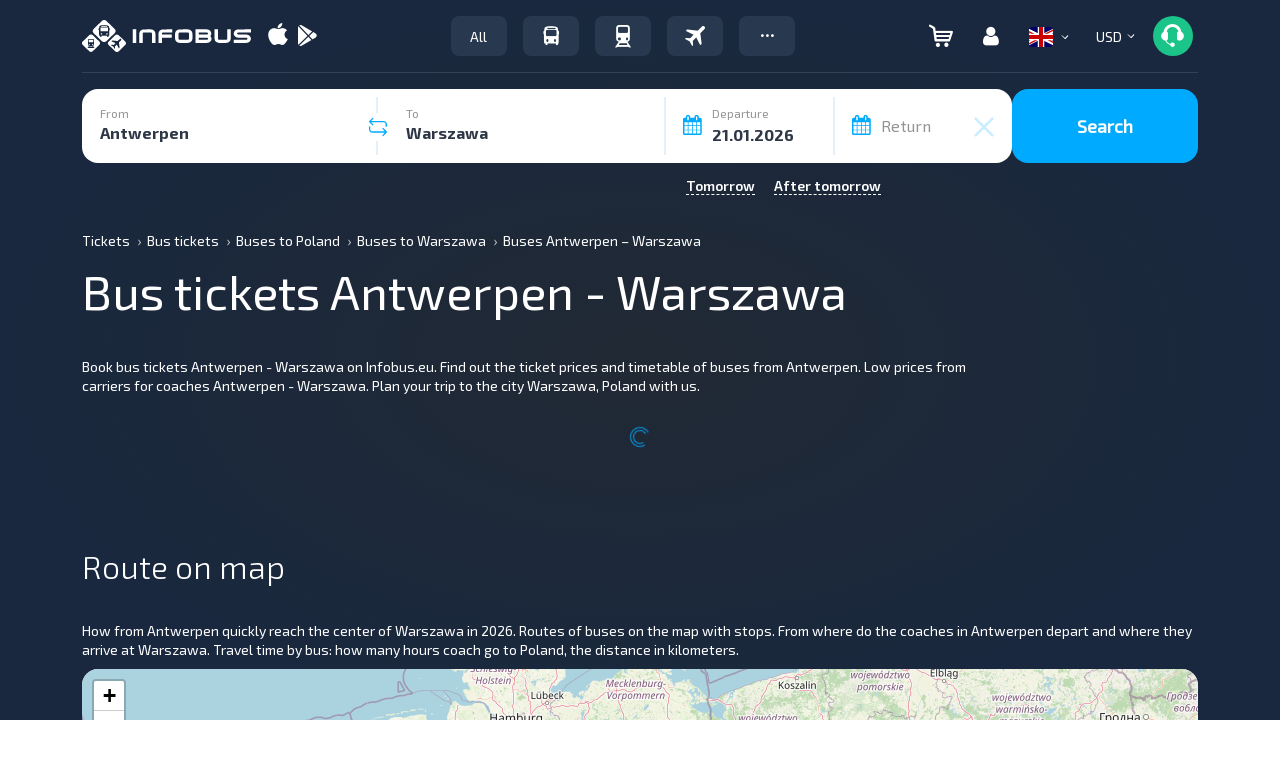

--- FILE ---
content_type: text/html; charset=UTF-8
request_url: https://infobus.eu/en/script
body_size: 103335
content:
{"status":true,"routes":[{"html":"\n\n<div id=\"4d3586f54c83dc7e5cd5c47a28633e2c\"\ndata-interval_name_latin=\"\"\ndata-id-from=\"224\"\ndata-id-to=\"57\"\ndata-price-one-way=\"97.22\"\ndata-price-two-way=\"0\"\ndata-route-currency=\"USD\"\ndata-route-name=\"<i class='mapshow icon'><\/i>Antwerpen - Warszawa\"\ndata-reserve=\"\" \ndata-arrival-time-stations=\"\" \ndata-arrival-stations=\"\"\ndata-departure-time-stations=\"\" \ndata-departure-stations=\"\" \ndata-max_seats=\"10\" \ndata-info-step=\"0\"\ndata-free_seats=\"1\"\ndata-allow-transfer=\"0\"\n data-price_fltr=\"97.22\"\n data-distance=\"73500\"\n data-rating=\"4.29\"\n data-bonus=\"166\"\n data-transporter=\"C2ae96bf13d74756111d96cc71bc409f2C\"\n data-item-brand=\"SINDBAD\"\n data-deptime_fltr=\"1535\"\n data-arrtime_fltr=\"1200\"\n data-require-form-data='{\"user_data_with_new_order\":false,\"name\":true,\"surname\":true,\"email\":true,\"phone\":true,\"birthday\":false,\"documents_type\":false,\"documents_number\":false,\"documents_expire_date\":false,\"citizenship\":false,\"gender\":false,\"middlename\":false,\"visa_type\":false}'\n data-route-info='\"\"'\n data-countries='[\"be\",\"pl\"]'\n data-allow-russian=\"0\"\n data-free_seats_info=''\n data-route_id=\"10750\"\n data-user_country=\"us\"\n data-price_tax=\"\" \n data-adt-params=''\n class=\"mix new-result-item carrier-ellipsis x0 sms_ticket hasNoLink C2ae96bf13d74756111d96cc71bc409f2C bus \" itemscope itemtype=\"https:\/\/schema.org\/BusTrip\">\n<div>\n<div class=\"back-route-info\">The selected route<\/div>\n<div class=\"main-detail-wrap\" >\n    <div style=\"display: none\" itemprop=\"offers\" itemscope itemtype=\"https:\/\/schema.org\/AggregateOffer\">\n        <meta itemprop=\"priceCurrency\" content=\"USD\" \/>\n        <meta itemprop=\"lowPrice\" content=\"97.22\" \/>\n        <meta itemprop=\"availability\" content=\"https:\/\/schema.org\/InStock\" \/>\n        <a itemprop=\"url\" href=\"\/ua\/bus\/search\/224\/57\/21.01.2026\">\u0411\u0440\u043e\u043d\u044e\u0432\u0430\u0442\u0438<\/a>\n    <\/div>\n\t<div class=\"result-item directtrip \">\n\t\t\t<div class=\"col-xs-12 col-sm-12 col-md-12 col-lg-12\">\n\t\t\t\t<div class=\"hidden-xs specials-holder\"><\/div>\n\t\t\t\t\n\t\t\t\t<div class=\"hidden-md hidden-lg hidden-sm mobile-top\">\n\t\t\t\t\t<div class=\"col-xs-3\">\t\n\t\t\t\t\t\t<span class=\"duration-day\"><span class=\"day-preffix\">We. 21.01<\/span> <\/span>\n                                                                        \t\t\t\t\t<\/div>\n\t\t\t\t\t<div class=\"col-xs-9 text-right\">\n\t\t\t\t\t\t\t\t\t\n\t\t\t\t\t\t<span class=\"bonus-short\"><i data-placement=\"bottom\" data-toggle=\"tooltip\" data-html=\"true\" title=\"\" data-original-title=\"Bonuses\" class=\"icon is-bonus text-b\" ><\/i> +166 <span class=\"hidden-xs\">bonuses<\/span><\/span> \n\t\t\t\t\t\t\t\t\t\t\t\t\t\t\t\t\t\t                        <i data-placement='bottom' data-toggle='tooltip' data-original-title='Ticket on the screen' class='eticket icon'><\/i>                                                \t\t\t\t\t<\/div>\n\t\t\t\t<\/div>\n\t\t\t\t\n\t\t\t\t<div class=\"row\">\n\t\t\t\t\t\t\t\t\t\t<div class=\"col-xs-12 col-sm-6 col-md-7 col-lg-7\">\n\t\t\t\t\t\t\t\t\t\t\t<div class=\"row\">\n\t\t\t\t\t\t\t<div class=\"cities-wrap col-xs-12 col-sm-12 col-md-12 col-lg-12\">\n\t\t\t\t\t\t\t\t\t\t\t\t\t\t\t\t\t<div class=\"dept-arr common-dept-arr routes_from\">\n                                                                                <div class=\"departure\">\n\t\t\t\t\t\t\t\t\t\t\t<div class=\"day_time\">\n\t\t\t\t\t\t\t\t\t\t\t\t<span class=\"hidden-xs duration-day\"><span class=\"day-preffix\">We. 21.01<\/span><\/span> \n\t\t\t\t\t\t\t\t\t\t\t\t<span itemprop=\"departureTime\">15:35<\/span>\n\t\t\t\t\t\t\t\t\t\t\t<\/div>\n\t\t\t\t\t\t\t\t\t\t\t<span class=\"ride-city\"><span class=\"over-name\" itemprop=\"departureBusStop\" itemscope itemtype=\"https:\/\/schema.org\/BusStation\"><span class=\"city-name\">Antwerpen<\/span> <span class=\"ride-station\"><a itemprop=\"name\" class=\"text-g\" href=\"#\" onclick=\"draw_modal_station_osm_map(51.190042,4.405035,'Antwerpen','Hotel Crown Plaza'); return false;\">Hotel Crown Plaza<\/a><\/span><\/span><\/span>\n                                        <\/div>\n\t\t\t\t\t\t\t\t\t\t<div class=\"is_transfer\">\n\t\t\t\t\t\t\t\t\t\t\t<span class=\"duration-time\">\n\t\t\t\t\t\t\t\t\t\t\t\t<i class=\"icon clock hidden-xs\"><\/i> 20 <span class=\"duration-suffix\">H<\/span> 25 <span class=\"duration-suffix\">Min<\/span>\t\t\t\t\t\t\t\t\t\t\t<\/span>\n\t\t\t\t\t\t\t\t\t\t\t<div class=\"transfer-info\">\n\t\t\t\t\t\t\t\t\t\t\t\t\t\t\t\t\t\t\t\t\t\t\t\t\t\t\t\t\t\t\t\t\t\t\t<\/div>\n\t\t\t\t\t\t\t\t\t\t\t<div class=\"clear\"><\/div>\n\t\t\t\t\t\t\t\t\t\t<\/div>\n\t\t\t\t\t\t\t\t\t\t<div class=\"arrival\">\n\t\t\t\t\t\t\t\t\t\t\t<div class=\"day_time\"><span class=\"hidden-xs duration-day\"><span class=\"day-preffix\">Th. 22.01<\/span><\/span> \n\t\t\t\t\t\t\t\t\t\t\t<span itemprop=\"arrivalTime\">12:00<\/span>\n\t\t\t\t\t\t\t\t\t\t\t<\/div>\n\t\t\t\t\t\t\t\t\t\t\t<span class=\"ride-city\"><span class=\"over-name\" itemprop=\"departureBusStop\" itemscope itemtype=\"https:\/\/schema.org\/BusStation\"><span class=\"city-name\">Warszawa<\/span> <span class=\"ride-station\"><a itemprop=\"name\" class=\"text-g\" href=\"#\" onclick=\"draw_modal_station_osm_map(52.217928,20.963234,'Warszawa','Dworzec Zachodni PKS, stan. 11'); return false;\">Dworzec Zachodni PKS, stan. 11<\/a><\/span><\/span><\/span>\n\t\t\t\t\t\t\t\t\t\t<\/div>\n\t\t\t\t\t\t\t\t\t<\/div>\n\t\t\t\t\t\t\t\t\t\t\t\t\t\t\t\t\t\t\t\t\t\t\t\t\t                                                            <\/div>\n\t\t\t\t\t\t<\/div>\n\t\t\t\t\t<\/div>\n\t\t\t\t\t\t\t\t\t\t<div class=\"col-xs-5 col-sm-6 col-md-5 col-lg-5\">\n\t\t\t\t\t\t\t\t\t\t\t<div style=\"display:block; vertical-align:middle; height:100px; width:100%;\" class=\"row hidden-xs\">\n\t\t\t\t\t\t\t \n\n\t\t\t\t\t\t\t\t\t\t\t\t\t\t\t\t\t\t\t\t\t\t\t<div class=\"info-price\">\n\t\t\t\t\t\t\t\t\t\t\t\t\t\t\t\t\t\t\t\t\t\t\t\t\t\t\t\t\t\t\t\t\t\t\t\t\t\t\t\t\t\t\t\t\t\t\t<span>\n\t\t\t\t\t\t\t\t\t\t\t<span class=\"text-grey\">Price :<\/span> <span class=\"price-number\">97.22 <span class=\"price-number-suffix\">USD<\/span><\/span>\t\t\t\t\t\t\t\t\t\t\t\t\t\t\t\t\t\t\t\t\t\t\t\t\t\t\t\t\t\t\t\t<\/span>\n\t\t\t\t\t\t\t\t\t\t\n\t\t\t\t\t\t\t\t\t\t\t\t\t\t\t\t\t\t\t\t\t<button role=\"button\" class=\"btn btn-default  go-to-plan cache_route\" onclick=\"dataLayer.push({\n\t\t\t\t\t\t'event': 'fireRemarketingTag',\n\t\t\t\t\t\t'google_tag_params': {\n\t\t\t\t\t\ttravel_originid: '224',\n\t\t\t\t\t\ttravel_destid: '57',\n\t\t\t\t\t\ttravel_startdate: '2026-01-21',\n\t\t\t\t\t\ttravel_enddate: '2026-01-22',\n\t\t\t\t\t\ttravel_pagetype: 'offerdetail',\n\t\t\t\t\t\ttravel_totalvalue: '97.22',\n\t\t\t\t\t\t}\n\t\t\t\t\t\t});\">Booking<\/button>\n\t\t\t\t\t\t\t\t\t\t\t\t\t\t\t\t\t\t\t\t\t\t\t\t\t\t\t\t\t\t\t\t\t\t\t\t<\/div>\n\t\t\t\t\t\t\t\t\t\t\t\t\t\t\t\t\n\t\t\t\t\t\t<\/div>\n\t\t\t\t\t<\/div>\n\t\t\t\t\t<div class=\"col-xs-12 hidden-sm hidden-md hidden-lg hidden-xs\">\n\t\t\t\t\t\t<div class=\"bottom-section\">\n\t\t\t\t\t\t\t<span class=\"route-icons\"><i class=\"icon bus_black\"><\/i><\/span>\n\t\t\t\t\t\t\t<span class=\"carrier-rating\"> <span class=\"rating\"><a class=\" good\" href=\"\/en\/bus\/carrier\/info-658#comments\" target=\"_blank\"> <span class=\"number-rating\">4,3<\/span><span class=\"icon rating-star\"><span style=\"width: 100%\" class=\"icon rating-star active\"><\/span><\/span><span class=\"icon rating-star\"><span style=\"width: 100%\" class=\"icon rating-star active\"><\/span><\/span><span class=\"icon rating-star\"><span style=\"width: 100%\" class=\"icon rating-star active\"><\/span><\/span><span class=\"icon rating-star\"><span style=\"width: 100%\" class=\"icon rating-star active\"><\/span><\/span><span class=\"icon rating-star\"><span style=\"width: 29%\" class=\"icon rating-star active\"><\/span><\/span><span class=\"count_reviews\">(1287)<\/span><span><\/span><\/a><\/span><\/span><\/span>\n\t\t\t\t\t\t\t<span class=\"carrier-name\" style=\"display: inline-block !important; width: auto !important; max-width: 100% !important; min-width: 0 !important; overflow: hidden !important; text-overflow: ellipsis !important; white-space: nowrap !important;\"><a class=\"text-d \" href=\"\/bus\/carrier\/info-658\" target=\"_blank\" style=\"white-space: nowrap; overflow: hidden; text-overflow: ellipsis; display: inline-block; max-width: 100%; vertical-align: middle;\" title=\"SINDBAD\">SINDBAD<\/a><\/span>\n\t\t\t\t\t\t\t<span class=\"bonus\"><span class=\"bonus-short\"><i class=\"icon is-bonus text-b\" data-toggle=\"tooltip\" data-html=\"true\" title=\"\" data-original-title=\"Bonuses\"><\/i> +166 <span class=\"hidden-xs\">bonuses<\/span><\/span><\/span>\n\t\t\t\t\t\t<\/div>\n\t\t\t\t\t<\/div>\n\t\t\t\t<\/div>\n\t\t\t\t<div class=\"row bottom-line hidden-xs\">\n\t\t\t\t\t<div class=\"col-lg-6 col-md-7 col-sm-7 text-left\">\n\t\t\t\t\t\t\t                                                        \t\t\t\t\t\t\t\t\t\t\t\t\t\t\t\t\t\t\t\t\t\t\t\t<span class=\"carrier-info text-left\">\n\t\t\t\t\t\t\t\t\t\t<span class=\"hidden-xs hidden-sm\">Carrier: <\/span><span class=\"icons-trans\"><i class=\"icon bus_black\"><\/i><\/span><span class=\"carrier-name\"><a class=\"text-g \" href=\"\/bus\/carrier\/info-658\" target=\"_blank\" style=\"white-space: nowrap; overflow: hidden; text-overflow: ellipsis; display: inline-block; max-width: 100%; vertical-align: middle;\" title=\"SINDBAD\">SINDBAD<\/a><\/span>\n\t\t\t\t\t\t\t\t\t<\/span>\n\t\t\t\t\t\t\t\t\t\t\t\t\t\t\t\t\t\t\t\t\t\t\t\t\t<span class=\"rating-info text-left\">\n\t\t\t\t\t\t\t\t\t\t<span class=\"hidden-xs hidden-sm\">Rating: <\/span><span class=\"carrier-rating\"> <span class=\"rating\"><a class=\" good\" href=\"\/en\/bus\/carrier\/info-658#comments\" target=\"_blank\"> <span class=\"number-rating\">4,3<\/span><span class=\"icon rating-star\"><span style=\"width: 100%\" class=\"icon rating-star active\"><\/span><\/span><span class=\"icon rating-star\"><span style=\"width: 100%\" class=\"icon rating-star active\"><\/span><\/span><span class=\"icon rating-star\"><span style=\"width: 100%\" class=\"icon rating-star active\"><\/span><\/span><span class=\"icon rating-star\"><span style=\"width: 100%\" class=\"icon rating-star active\"><\/span><\/span><span class=\"icon rating-star\"><span style=\"width: 29%\" class=\"icon rating-star active\"><\/span><\/span><span class=\"count_reviews\">(1287)<\/span><span><\/span><\/a><\/span><\/span><\/span>\n\t\t\t\t\t\t\t\t\t<\/span>\n\t\t\t\t\t\t\t\t\t\t\t\t\t\t\t\n\t\t\t\t\t<\/div>\n\n\t\t\t\t\t<div style=\"float:right;\" class=\"col-lg-2 col-md-2 col-sm-2 detail-btn\">\n\t\t\t\t\t\t<div class=\"btn route-details info-show\"><span>Details of route <i class=\"glyphicon glyphicon-menu-down\" aria-hidden=\"true\"><\/i><\/span><\/div>\n\t\t\t\t\t<\/div>\n\t\t\t\t\t<div style=\"float:right;\" class=\"col-lg-4 col-md-3 col-sm-3 text-right\">\n\t\t\t\t\t\t\t\t\t\t\t\t\t\n\t\t\t\t\t\t\t\t\n\t\t\t\t\t\t\t\t\t\t\t\n\t\t\t\t\t\t\t<span class=\"bonus-short\"><i class=\"icon is-bonus text-b\" data-toggle=\"tooltip\" data-html=\"true\" title=\"\" data-original-title=\"Bonuses\"><\/i> +166 <span class=\"hidden-xs\">bonuses<\/span><\/span>\t\t\t\t\t\t\t\t\t\t\t\t\t\t\t\t\t\t\t\t\t<i data-toggle='tooltip' data-original-title='Ticket on the screen' class='eticket icon'><\/i>                            \t\t\t\t\t\t\t\t\t\t\t\t\t\t\t\t\t\t\t\t\t\n\t\t\t\t\t\t\t\t\t\t\t\t\t\t\t\t\t\t\t\t\t\n\t\t\t\t\t<\/div>\n\t\t\t\t\t\n\t\t\t\t\t<div class=\"inner\"><\/div>\t\n\t\t\t\t<\/div>\n\t\t\t\t<div class=\"hidden-md hidden-lg hidden-sm mobile-bottom\">\n\t\t\t\t\t<div style=\"height:80px;\" class=\"row\">\n\t\t\t\t\t\t\t<div class=\"col-xs-8 mobile-price\">\n\t\t\t\t\t\t\t\t<div class=\"row info-carrier\">\n\t\t\t\t\t\t\t\t\t\t\t\t\t\t\t\t\t\t\t<div class=\"col-xs-12 text-left\">\n\t\t\t\t\t\t\t\t\t\t\t\t\t\t\t\t\t\t\t\t\t\t\t<span class=\"carrier-info\">\n\t\t\t\t\t\t\t\t\t\t\t\t\t<span class=\"icons-trans\"><i class=\"icon bus_black\"><\/i><\/span>\n\t\t\t\t\t\t\t\t\t\t\t\t\t<span class=\"carrier-name\" style=\"display: inline-block !important; width: auto !important; max-width: 100% !important; min-width: 0 !important; overflow: hidden !important; text-overflow: ellipsis !important; white-space: nowrap !important;\"><a class=\"text-g \" href=\"\/bus\/carrier\/info-658\" target=\"_blank\" style=\"white-space: nowrap; overflow: hidden; text-overflow: ellipsis; display: inline-block; max-width: 100%; vertical-align: middle;\" title=\"SINDBAD\">SINDBAD<\/a><\/span>\n\t\t\t\t\t\t\t\t\t\t\t\t<\/span>\n\t\t\t\t\t\t\t\t\t\t\t\t\t\t\t\t\t\t\t\t\t\t\t\t\t\t\t\t\t\t\t\t\t\t\t\t\t\t\t\t\t\t\t\t\t\t\t\t\t\t\t\t\t\t<\/div>\n\t\t\t\t\t\t\t\t\t\t\t\t\t\t\t\t\t\t\t\t<div class=\"col-xs-12\">\n\t\t\t\t\t\t\t\t\t\t\t<div class=\"text-left\"><span class=\"rating-info\"><span class=\"carrier-rating\"> <span class=\"rating\"><a class=\" good\" href=\"\/en\/bus\/carrier\/info-658#comments\" target=\"_blank\"> <span class=\"number-rating\">4,3<\/span><span class=\"icon rating-star\"><span style=\"width: 100%\" class=\"icon rating-star active\"><\/span><\/span><span class=\"icon rating-star\"><span style=\"width: 100%\" class=\"icon rating-star active\"><\/span><\/span><span class=\"icon rating-star\"><span style=\"width: 100%\" class=\"icon rating-star active\"><\/span><\/span><span class=\"icon rating-star\"><span style=\"width: 100%\" class=\"icon rating-star active\"><\/span><\/span><span class=\"icon rating-star\"><span style=\"width: 29%\" class=\"icon rating-star active\"><\/span><\/span><span class=\"count_reviews\">(1287)<\/span><span><\/span><\/a><\/span><\/span><\/span> <\/span><\/div>\n\t\t\t\t\t\t\t\t\t\t<\/div>\n\t\t\t\t\t\t\t\t\t\t\t\t\t\t\t\t\t\t\t\t\t\t\t\t\t\t\t<\/div>\n\t\t\t\t\t\t\t<\/div>\n\t\t\t\t\t\t\t<div style=\"margin:0 !important; display:flex; height:inherit; align-items:center;\" class=\"col-xs-4 pay-route-btn text-right\">\t\n\t\t\t\t\t\t\t\t<div class=\"btn route-details info-show details-show\"><span>Details of route  <i class=\"glyphicon glyphicon-menu-right\" aria-hidden=\"true\"><\/i><\/span><\/div>\n\t\t\t\t\t\t\t<\/div>\n\t\t\t\t\t<\/div>\n\t\t\t\t\t<div class=\"wrap-pay-btn pay-route-btn\">\n\t\t\t\t\t\t\n\t\t\t\t\t\t\t\t\t\t\t\t\t\t\t<button role=\"button\" class=\"btn btn-default  go-to-plan cache_route\" onclick=\"dataLayer.push({\n\t\t\t\t\t\t'event': 'fireRemarketingTag',\n\t\t\t\t\t\t'google_tag_params': {\n\t\t\t\t\t\ttravel_originid: '224',\n\t\t\t\t\t\ttravel_destid: '57',\n\t\t\t\t\t\ttravel_startdate: '2026-01-21',\n\t\t\t\t\t\ttravel_enddate: '2026-01-22',\n\t\t\t\t\t\ttravel_pagetype: 'offerdetail',\n\t\t\t\t\t\ttravel_totalvalue: '97.22',\n\t\t\t\t\t\t}\n\t\t\t\t\t\t});\">\n\n\t\t\t\t\t\t\t\t\t\t\t\t\t\t\t\t\t\t\t\t\t\t\t\t\t\t\t<div class=\"wrap-price-mobile text-center\">\n\t\t\t\t\t\t\t\t\t\t<div>\n\t\t\t\t\t\t\t\t\t\t<span>\n\t\t\t\t\t\t\t\t\t\t<span class=\"price-number\">97.22 <span class=\"price-number-suffix\">USD<\/span><\/span>\t\t\t\t\t\t\t\t\t\t<\/span>\n\t\t\t\t\t\t\t\t\t\t\t\t\t\t\t\t\t\t\t\t<\/div>\n\t\t\t\t\t\t\t\t\t<\/div>\n\n\t\t\t\t\t\t\t\t<\/button>\n\t\t\t\t\t\t\t\t\t\t\t\t\t\t\n\t\t\t\t\t<\/div>\t\t\t\t\n\t\t\t\t<\/div>\n\t\t\t\t\n\t\t\t\t\n\t\t\t<\/div>\n\t<\/div>\n<\/div>\n<script> \r\n\twindow.dataLayer = window.dataLayer || [];\r\n    dataLayer.push({\r\n        \"event\": \"fireRemarketingTag\",\r\n        \"google_tag_param\": {\r\n            travel_originid: \"224\",\/\/ID \u043f\u0443\u043d\u043a\u0442\u0430 \u043e\u0442\u043f\u0440\u0430\u0432\u043a\u0438\r\n            travel_destid: \"57\",\/\/ID \u043f\u0443\u043d\u043a\u0442\u0430 \u043d\u0430\u0437\u043d\u0430\u0447\u0435\u043d\u0438\u044f\r\n            travel_startdate: \"2026-01-21\",\/\/\u0434\u0430\u0442\u0430 \u043e\u0442\u043f\u0440\u0430\u0432\u043a\u0438 \u0432 \u0444\u043e\u0440\u043c\u0430\u0442\u0435 \u0413\u0413\u0413\u0413-\u041c\u041c-\u0414\u0414,\r\n            travel_enddate: \"2026-01-22\",\/\/\u0434\u0430\u0442\u0430 \u043f\u0440\u0438\u0431\u044b\u0442\u0438\u044f \u0432 \u0444\u043e\u0440\u043c\u0430\u0442\u0435 \u0413\u0413\u0413\u0413-\u041c\u041c-\u0414\u0414,\r\n            travel_pagetype: \"searchresults\",\r\n            travel_totalvalue: \"97.22\" \/\/\u0446\u0435\u043d\u0430 \u0431\u0438\u043b\u0435\u0442\u0430, \/\/\u0443\u043a\u0430\u0437\u044b\u0432\u0430\u0435\u043c \u043c\u0438\u043d\u0438\u043c\u0430\u043b\u044c\u043d\u0443\u044e\r\n        }\r\n    });\r\n<\/script>\r\n \t\t\n\t\t<div class=\"extra-detail-wrap not_timetable\">\n\t\t\t<div class=\"booking-dialog-window haveFilter\" data-navbar-booking-seat=\"Selection of stops and places\" data-navbar-booking-book=\"Personal data\" data-navbar-booking-info=\"Travel details\" data-navbar-booking-deep=\"The selected route\">\n\t\t\t\t<div class=\"booking-info-block\">\n\t\t\t\t\n\t\t\t\t\t\t\t\t\t\t\t<div class=\"row top_info_block\">\n\t\t\t\t\t\t\t<div class=\"col-lg-6 col-md-6 col-sm-6 col-xs-12\">\n\t\t\t\t\t\t\t\t \n\t\t\t\t\t\t\t\t\t\t\t\t\t\t\t\t\t\t\t\t\t\t\t\t\t\t\t\t\t\t\t\t\t\t\t\t\t\t\t\t\t\t\n\t\t\t\t\t\t\t\t\t\t\t\t\t\t\t\t\t\t\t\t\t\t\t\t\t<p><svg style=\"margin:0 10px 0 2px;\" width=\"14\" height=\"18\" viewBox=\"0 0 14 18\" fill=\"none\" xmlns=\"http:\/\/www.w3.org\/2000\/svg\"><path d=\"M7.00003 -0.00772095C10.7833 -0.00772095 13.8614 3.07039 13.8614 6.85363C13.8614 8.35081 13.3885 9.7734 12.4926 10.9669L7.42297 17.7949C7.4103 17.8114 7.39095 17.8178 7.37687 17.8325C7.12353 18.1038 6.75794 18.0356 6.57744 17.7949C5.11755 15.847 2.44162 12.209 1.41277 10.8367L1.41207 10.835L1.40574 10.8265C0.576743 9.66186 0.138672 8.28818 0.138672 6.85363C0.138672 3.07039 3.21678 -0.00772095 7.00003 -0.00772095ZM7.00003 10.5552C9.03697 10.5552 10.7016 8.89057 10.7016 6.85363C10.7016 4.81669 9.03697 3.15202 7.00003 3.15202C4.96308 3.15202 3.29841 4.81669 3.29841 6.85363C3.29841 8.89057 4.96308 10.5552 7.00003 10.5552Z\" fill=\"#5A7085\"\/><\/svg>\n\t\t\t\t\t\t\t\t\t\t\t\t\t\tAntwerpen - Warszawa<\/p>\n\t\t\t\t\t\t\t\t\t\t\t\t\t\t\t\t\t\t\t\t\t\t\t\t\t\t\t\t\t\t\t\t\t\t\t\t\t\t\t\t\t\t\t\t\t\t\t\t\t<div class=\"col-lg-12 col-md-12 col-sm-12 col-xs-12 transport\" style=\"max-height:150px; overflow:hidden;\" id=\"transport\">\n\t\t\t\t\t\t\t\t\t\t\t\t\t\t\t\t\t\t\t\t\t\t\t\t\t\t\t\t\t\t\n\t\t\t\t\t\t\t\t\t\t\t\t\t\t\t<div><img data-src=\"\/img\/infobus_7\/default_bus_grey.png\"  style=\"max-width:170px;\" src=\"\/img\/infobus_7\/default_bus_grey.png\" alt=\"SINDBAD - 0\"\/><\/div>\n\t\t\t\t\t\t\t\t\t\t\t\t\t\t\t\t\t\t\t\t\t\t\t\t\t\t\t\t\t\t\t\t\t\t\t\t\t\t\t\t\t\t<\/div>\n\t\t\t\t\t\t\t\t\t\t\t\t\t\n\t\t\t\t\t\t\t\t\t\t\t\t\t\t\t\t\t\t\t\t\t\t\t\t<div class=\"comfort\"><div><i class=\"icon flaticon-smartphone133\" data-toggle=\"tooltip\" data-original-title=\"Ticket on the screen\"><\/i><\/div><\/div>\t\t\t\t\t\t\t\t\t\t\t\t<hr style=\"padding:5px 0;\" \/>\n\t\t\t\t\t\t\t\t\t\t\t\t\t\t\t\t\t\t\t\t\t\t\n\t\t\t\t\t\t\t\t\t\t\t\t\t\t\t\t\t\t\t\t\t\t\t\t\t\t\t\t\t\t\t\t\t\t\t\t\t\t\t\t\t\t\t<span  class=\"text_o route_name_print\"><strong>Route: <\/strong><span>Antwerpen - Warszawa<\/span><\/span>\t\t\n\t\t\t\t\t\t\t\t\t\t\t\n\t\t\t\t\t\t\t\t<div class=\"col-lg-12 col-md-12 col-sm-12 col-xs-12 timetable data-route\">\n\t\t\t\t\t\t\t\t\t<div  class=\"route-item showExtraDetails\" data-point-from-id=\"224\" data-point-from-name=\"Antwerpen\" data-route-from-date=\"1769006100\" data-route-date=\"21.01.2026\" data-route-date-arr=\"22.01.2026\" data-route-dep=\"15:35\" data-station-dep=\"Hotel Crown Plaza\" data-point-to-id=\"57\" data-point-to-name=\"Warszawa\" data-route-to-date=\"1769079600\" data-route-arr=\"12:00\" data-station-arr=\"Dworzec Zachodni PKS, stan. 11\" data-route-id=\"MTA3NTA=\" data-timetable-id=\"[base64]\" data-interval-id=\"\" data-route_cache_key=\"ZGVmYXVsdHwxMDc1MHwyMjR8NTd8MjAyNi0wMS0yMXxVU0R8fHwxNzY5MDA2MTAwfDE3NjkwNzk2MDB8Y2FjaGVfc2VhcmNofHI6MTA3NTA6NjU4OjIyNDo1NzoyMDI2LTAxLTIxOjE3NjkwMDYxMDA6MTc2OTA3OTYwMA==\" data-transport-type=\"bus\" data-transport-id=\"\" data-form-additional=\"[]\" data-carrier-agree=\"\" data-route-info=\"\" data-discount=\"&quot;&quot;\" data-cancel=\"&quot;&quot;\" data-price-one-way=\"97.22\" data-currency=\"USD\" data-carrier=\"SINDBAD\" data-carrier-id=\"658\" data-logo=\"\" data-comfort=\"sms_ticket\" data-reservable=\"1\" data-map=\"\" data-luggage=\"\" data-transfer_title=\"\" data-external_stations_change=\"0\" data-change_type=\"\" data-transfer_time=\"\" data-photo=\"\" data-route_back=\"0\" data-request_get_discount=\"0\" data-interval_name_latin=\"\" data-rating=\"4.29\"><\/div>\t\t\t\t\t\t\t\t\t<div class=\"timetable_place\"><\/div>\n\t\t\t\t\t\t\t\t<\/div>\n\t\t\t\t\t\t\t\t\n\t\t\t\t\t\t\t<\/div>\n\t\t\t\t\t\t\t<div class=\"col-lg-6 col-md-6 col-sm-6 col-xs-12\">\n\t\t\t\t\t\t\t\t\t\t\t\t\t\t\t\t\t<div class=\"col-lg-12 col-md-12 col-sm-12 col-xs-12\">\n\t\t\t\t\t\t\t\t\t\t\t\t\t\t\t\t\t\t\t\t<span class=\"text_o\"><a class=\"a_info\" target=\"_blank\" href=\"\/en\/bus\/carrier\/info-658#comments\"><i class=\"reviewshow icon\"><\/i>Passengers feedbacks about the carriers<\/a><\/span>\n\t\t\t\t\t\t\t\t\t\t\t\t\t\t\t\t\t\t\t<\/div>\n\t\t\t\t\t\t\t\t\t\n\t\t\t\t\t\t\t\t\t<div  class=\"col-lg-12 col-md-12 col-sm-12 col-xs-12 text-right mob-text-left map-div\"><span class=\"text_o\"><a  class=\"a_info extra-img map route_map\" data-map='[[{&quot;lat&quot;:&quot;51.190042&quot;,&quot;lng&quot;:&quot;4.405035&quot;,&quot;point&quot;:&quot;Antwerpen&quot;,&quot;desc&quot;:&quot;Hotel Crown Plaza&quot;}],[{&quot;lat&quot;:&quot;52.217928&quot;,&quot;lng&quot;:&quot;20.963234&quot;,&quot;point&quot;:&quot;Warszawa&quot;,&quot;desc&quot;:&quot;Dworzec Zachodni PKS, stan. 11&quot;}]]' href=\"#\"><i class=\"mapshow icon\"><\/i>See the map<\/a><\/span><\/div>\n\t\t\t\t\t\t\t\t\t \n\t\t\t\t\t\t\t\t\t<div class=\"clear\"><\/div>\n\t\t\t\t\t\t\t\t\t<div class=\"col-lg-12\"><span class=\"text_o\"><i class=\"link icon\"><\/i> <a class=\"a_info copyToClipboard\" href=\"#\">\n\t\t\t\t\t\t\t\t\tCopy the route link <input data-search_id=\"ZGVmYXVsdHwxMDc1MHwyMjR8NTd8MjAyNi0wMS0yMXxVU0R8fHwxNzY5MDA2MTAwfDE3NjkwNzk2MDB8Y2FjaGVfc2VhcmNofHI6MTA3NTA6NjU4OjIyNDo1NzoyMDI2LTAxLTIxOjE3NjkwMDYxMDA6MTc2OTA3OTYwMA==\" style=\"height:0px;width:1px; opacity:0;\" type=\"text\" class=\"copyTargetRoute\" value=\"https:\/\/infobus.eu\/bus\/trip\/ZGVmYXVsdHwxMDc1MHwyMjR8NTd8MjAyNi0wMS0yMXxVU0R8fHwxNzY5MDA2MTAwfDE3NjkwNzk2MDB8Y2FjaGVfc2VhcmNofHI6MTA3NTA6NjU4OjIyNDo1NzoyMDI2LTAxLTIxOjE3NjkwMDYxMDA6MTc2OTA3OTYwMA==\"><\/a><\/span><\/div>\n\t\t\t\t\t\t\t\t\t\t\n\t\t\t\t\t\t\t\t\t\t\t\t\t\t\t\t\n\t\t\t\t\t\t\t\t\t\t\t\t\t\t\t\t<div class=\"clear\"><\/div>\n\t\t\t\t\t\t\t\t\t\t\t\t\t\t\t\t<ul class=\"informer-block load\">\n\t\t\t\t\t\t\t\t\t\t\t\t\t\t\t\t\t\t\t<li class=\"luggage_html  default\" style=\"display: none\" ><i class=\"icon icon_luggage\"><\/i><strong>Luggage:<\/strong><br\/><span class=\"luggage_html_span\"><\/span><\/li>\t\t\t\t\t\n\t\t\t\t\t\t\t\t\t\t<li class=\"discount_html  default\" style=\"display: none\" ><i class=\"icon icon_discount\"><\/i><strong>Discounts:<\/strong><br\/><span class=\"discount_html_span\"><\/span><\/li>\n                                        <li class=\"route_info_html  default\" style=\"display: none\" ><i class=\"icon icon_luggage\"><\/i><strong>Additional information:<\/strong><br\/><span class=\"route_info_html_span\"><\/span><\/li>\n\t\t\t\t\t\t\t\t<\/ul>\t\t\t\t\t\t\n\t\t\t\t\t\t\t<\/div>\n\t\t\t\t\t\t<\/div>\n\t\t\t\t\t\t<div class=\"row\">\n\t\t\t\t\t\t\t\t\t\t\t\t\t<\/div>\n\t\t\t\t\t\t\t\t\t\t<div class=\"clear\"><\/div>\n\t\t\t\t<\/div>\n\t\t\t\t<div class=\"booking-plan-block\">\n\t\t\t\t\t<div>\n\t\t\t\t\t\t<div class=\"wrap-head-line\"><i class=\"passenger icon\"><\/i>\n\t\t\t\t\t\t<span class=\"headline\">Departure and arrival stops\t\t\t\t\t\t<\/span>\n\t\t\t\t\t\t<\/div>\n\t\t\t\t\t\t\n\t\t\t\t\t\t\t\t\t\t\t\t\t\t\t\t\t\t\t\t<h4 class=\"hidden-lg hidden-md hidden-sm\">Choosing stops<\/h4>\n\t\t\t\t\t\t\t<div data-lang=\"\" class=\"filter-stations pagePlaces\">\n\t\t\t\t\t\t\t\t<div data-lang=\"\" data-direct=\"departure\" class=\"departure root-stations\">\n\t\t\t\t\t\t\t\t\t<span class=\"left-label\">Departure stop<\/span>\n\t\t\t\t\t\t\t\t\t<div class=\"select-station\">\n\t\t\t\t\t\t\t\t\t\t<div class=\"new-select\"><\/div>\n\t\t\t\t\t\t\t\t\t\t<i class=\"arrow\" data-direct=\"departure\"><\/i>\n\t\t\t\t\t\t\t\t\t\t<div class=\"new-select__list\" style=\"display: none;\"><\/div>\n\t\t\t\t\t\t\t\t\t<\/div>\n\t\t\t\t\t\t\t\t<\/div>\n\t\t\t\t\t\t\t\t<div data-lang=\"\" data-direct=\"arrival\"  class=\"arrival root-stations\">\n\t\t\t\t\t\t\t\t\t<span class=\"left-label\">Arrival stop<\/span>\n\t\t\t\t\t\t\t\t\t<div class=\"select-station\">\n\t\t\t\t\t\t\t\t\t\t<div class=\"new-select\"><\/div>\n\t\t\t\t\t\t\t\t\t\t<i class=\"arrow\" data-direct=\"departure\"><\/i>\n\t\t\t\t\t\t\t\t\t\t<div class=\"new-select__list\" style=\"display: none;\"><\/div>\n\t\t\t\t\t\t\t\t\t<\/div>\n\t\t\t\t\t\t\t\t<\/div>\n\t\t\t\t\t\t\t<\/div>\n\t\t\t\t\t\t\t\t\t\t\t\t\t\t\n\t\t\t\t\t\t\t\t\t\n\t\t\t\t\t<\/div>\n\t\t\t\t\t\n\t\t\t\t\t\t\t\t\t\t<h4 class=\"hidden-lg hidden-md hidden-sm\">Choice of tariffs<\/h4>\n\t\t\t\t\t\t\t\t\t\t\n\t\t\t\t\t\n\t\t\t\t\t<div class=\"clear\"><\/div>\n\t\t\t\t\t<div class=\"this-plan\"><div  key=\"0\" class=\"plan-item  active\" id=\"\" data-point-from-name=\"Antwerpen\" data-point-to-name=\"Warszawa\" data-route-id=\"MTA3NTA=\" data-timetable-id=\"[base64]\" data-interval-id=\"\" data-route_cache_key=\"ZGVmYXVsdHwxMDc1MHwyMjR8NTd8MjAyNi0wMS0yMXxVU0R8fHwxNzY5MDA2MTAwfDE3NjkwNzk2MDB8Y2FjaGVfc2VhcmNofHI6MTA3NTA6NjU4OjIyNDo1NzoyMDI2LTAxLTIxOjE3NjkwMDYxMDA6MTc2OTA3OTYwMA==\" data-transport-type=\"bus\" data-transport-id=\"\" data-price-one-way=\"97.22\" data-request_get_free_seats=\"0\" data-has_plan=\"\" data-route_back=\"0\" data-free-seats=\"1,2,3,4,5,6,7,8,9,10\"><\/div><\/div>\n\t\t\t\t\n\t\t\t\t<\/div>\n\t\t\t\t\t\t\t\t\n\t\t\t\t<div class=\"booking-form-block\"><\/div>\n\t\t\t\t<div class=\"booking-navigation-action\">\n\t\t\t\t\t<div class=\"container\">\n\t\t\t\t\t\t<div class=\"row\">\n\t\t\t\t\t\t\t<div class=\"col-xs-6 col-sm-6 col-md-6 col-lg-6 text-left col-left \">\n\t\t\t\t\t\t\t\t<a type=\"button\" class=\"btn btn-default go-to-search backward\">\n\t\t\t\t\t\t\t\t\t<i class=\"icon back\"><\/i><span>Back<\/span>\n\t\t\t\t\t\t\t\t<\/a>\n\t\t\t\t\t\t\t\t\t\t\t\t\t\t\t<\/div>\n\t\t\t\t\t\t\t<div class=\"col-xs-6 col-sm-6 col-md-6 col-lg-6 text-right col-right \">\n\t\t\t\t\t\t\t\t\t\t\t\t\t\t\t\t\t<a type=\"button\" class=\"btn btn-default forward go-to-plan cache_route\" ><span>Next<\/span><i class=\"icon next\"><\/i><\/a>\n\t\t\t\t\t\t\t\t\t<a type=\"button\" class=\"btn btn-default forward go-to-form\"><span>Next<\/span><i class=\"icon next\"><\/i><\/a>\n\t\t\t\t\t\t\t\t\t<a type=\"button\" class=\"btn btn-green forward go-to-booking-open\"><span>Registration<\/span><\/a>\n\t\t\t\t\t\t\t\t\t<a type=\"button\" class=\"btn btn-default forward go-to-return-form\"><span>Choose a return route<\/span><\/a>\n\t\t\t\t\t\t\t\t\t\t\t\t\t\t\t\t\t\t\t<a type=\"button\" class=\"btn btn-default go-to-pay\"><span>Booking<\/span><\/a>\n\t\t\t\t\t\t\t\t\t\t\t\t\t\t\t\t\t\t\t\t\t\t\t\t\t\n\t\t\t\t\t\t\t\t\t\n\t\t\t\t\t\t\t<\/div>\n\t\t\t\t\t\t<\/div>\n\t\t\t\t\t<\/div>\n\t\t\t\t<\/div>\n\t\t\t<\/div>\n\t\t<\/div>\n\t<\/div>\n<\/div>\n","general":{"bonus_eur":"1.66","id_from":"224","id_to":"57","price_one_way":"97.22","price_two_way":0,"price_tax":"","rating":4.29,"carrier_id":"C2ae96bf13d74756111d96cc71bc409f2C","dep_time_filter":"1535","arr_time_filter":"1200","comfort_filter":"sms_ticket","hasNoLink":"hasNoLink","carrier_filter":"C2ae96bf13d74756111d96cc71bc409f2C","transport_type":"bus","transport_subtype":"bus","time_from":"15:35","date_from":"21.01.2026","station_from_lat":51.190042,"station_from_lon":4.405035,"point_from":"Antwerpen","station_from":"Hotel Crown Plaza","time_to":"12:00","date_to":"22.01.2026","station_to_lat":52.217928,"station_to_lon":20.963234,"point_to":"Warszawa","station_to":"Dworzec Zachodni PKS, stan. 11","transport_photo":"\/img\/infobus_7\/default_bus_grey.png","transport_photos":["\/img\/infobus_7\/default_bus_grey.png"],"carrier":"SINDBAD","route_name":"Antwerpen - Warszawa","route_id":10750,"time_in_way":"20,25","rating_html":"<div class=\"starRating\"><div class=\"fractPart\" style=\"width: 100%\"><\/div><svg version=\"1.1\" xmlns=\"http:\/\/www.w3.org\/2000\/svg\" xmlns:xlink=\"http:\/\/www.w3.org\/1999\/xlink\" x=\"0px\" y=\"0px\" viewBox=\"0 0 1417.3 1417.3\" enable-background=\"new 0 0 1417.3 1417.3\" xml:space=\"preserve\"><path class=\"starBackground\" fill=\"#F3F9FE\" d=\"M1449.8,1444.5h-1500v-1478h1500V1444.5z M1310.6,527.5l-364.9-50.3c-33.3-4.6-62-23.9-76.3-51.5 L710.8,120.8L552.1,425.7c-14.3,27.6-43,46.9-76.4,51.5l-364.8,50.3l267.4,247.2c22.4,20.7,32.6,49.9,27.4,78.5l-62,343\tl318.1-158.5c15.2-7.6,32.1-11.4,48.9-11.4c16.9,0,33.7,3.8,49,11.4l318.1,158.5l-62-343c-5.1-28.6,5-57.8,27.5-78.5L1310.6,527.5 z\"\/><path fill=\"#1694D2\" d=\"M1405.6,497.5c-12.1-32.4-43.3-56.2-80.8-61.3L960,385.9L801.4,81c-16.7-32-52.4-52.5-91.7-52.5 c-39.3,0-75,20.5-91.7,52.5L459.5,385.9L94.7,436.2C57.2,441.3,26,465,13.9,497.5c-12,32.5-2.9,68.3,23.5,92.7l267.4,247.2l-62,343\tc-6.3,34.5,9.9,69.2,41.5,89.4c17.4,11.1,37.9,16.7,58.3,16.7c16.8,0,33.7-3.8,49-11.4l318.1-158.6l318.1,158.6\tc15.3,7.6,32.2,11.4,48.9,11.4c20.5,0,40.9-5.6,58.4-16.7c31.7-20.2,47.8-54.9,41.5-89.4l-62-343l267.5-247.2 C1408.5,565.7,1417.6,529.9,1405.6,497.5z M1042.3,773.7c-22.4,20.7-32.6,49.9-27.5,78.5l62,343l-318.1-158.5\tc-15.2-7.6-32.1-11.4-49-11.4c-16.8,0-33.7,3.8-48.9,11.4l-318.1,158.5l62-343c5.2-28.6-5-57.8-27.4-78.5L109.9,526.4l364.8-50.3 c33.3-4.6,62-23.9,76.4-51.5l158.7-304.9l158.6,304.9c14.4,27.6,43,46.8,76.3,51.5l364.9,50.3L1042.3,773.7z\"\/><\/svg><\/div><div class=\"starRating\"><div class=\"fractPart\" style=\"width: 100%\"><\/div><svg version=\"1.1\" xmlns=\"http:\/\/www.w3.org\/2000\/svg\" xmlns:xlink=\"http:\/\/www.w3.org\/1999\/xlink\" x=\"0px\" y=\"0px\" viewBox=\"0 0 1417.3 1417.3\" enable-background=\"new 0 0 1417.3 1417.3\" xml:space=\"preserve\"><path class=\"starBackground\" fill=\"#F3F9FE\" d=\"M1449.8,1444.5h-1500v-1478h1500V1444.5z M1310.6,527.5l-364.9-50.3c-33.3-4.6-62-23.9-76.3-51.5 L710.8,120.8L552.1,425.7c-14.3,27.6-43,46.9-76.4,51.5l-364.8,50.3l267.4,247.2c22.4,20.7,32.6,49.9,27.4,78.5l-62,343\tl318.1-158.5c15.2-7.6,32.1-11.4,48.9-11.4c16.9,0,33.7,3.8,49,11.4l318.1,158.5l-62-343c-5.1-28.6,5-57.8,27.5-78.5L1310.6,527.5 z\"\/><path fill=\"#1694D2\" d=\"M1405.6,497.5c-12.1-32.4-43.3-56.2-80.8-61.3L960,385.9L801.4,81c-16.7-32-52.4-52.5-91.7-52.5 c-39.3,0-75,20.5-91.7,52.5L459.5,385.9L94.7,436.2C57.2,441.3,26,465,13.9,497.5c-12,32.5-2.9,68.3,23.5,92.7l267.4,247.2l-62,343\tc-6.3,34.5,9.9,69.2,41.5,89.4c17.4,11.1,37.9,16.7,58.3,16.7c16.8,0,33.7-3.8,49-11.4l318.1-158.6l318.1,158.6\tc15.3,7.6,32.2,11.4,48.9,11.4c20.5,0,40.9-5.6,58.4-16.7c31.7-20.2,47.8-54.9,41.5-89.4l-62-343l267.5-247.2 C1408.5,565.7,1417.6,529.9,1405.6,497.5z M1042.3,773.7c-22.4,20.7-32.6,49.9-27.5,78.5l62,343l-318.1-158.5\tc-15.2-7.6-32.1-11.4-49-11.4c-16.8,0-33.7,3.8-48.9,11.4l-318.1,158.5l62-343c5.2-28.6-5-57.8-27.4-78.5L109.9,526.4l364.8-50.3 c33.3-4.6,62-23.9,76.4-51.5l158.7-304.9l158.6,304.9c14.4,27.6,43,46.8,76.3,51.5l364.9,50.3L1042.3,773.7z\"\/><\/svg><\/div><div class=\"starRating\"><div class=\"fractPart\" style=\"width: 100%\"><\/div><svg version=\"1.1\" xmlns=\"http:\/\/www.w3.org\/2000\/svg\" xmlns:xlink=\"http:\/\/www.w3.org\/1999\/xlink\" x=\"0px\" y=\"0px\" viewBox=\"0 0 1417.3 1417.3\" enable-background=\"new 0 0 1417.3 1417.3\" xml:space=\"preserve\"><path class=\"starBackground\" fill=\"#F3F9FE\" d=\"M1449.8,1444.5h-1500v-1478h1500V1444.5z M1310.6,527.5l-364.9-50.3c-33.3-4.6-62-23.9-76.3-51.5 L710.8,120.8L552.1,425.7c-14.3,27.6-43,46.9-76.4,51.5l-364.8,50.3l267.4,247.2c22.4,20.7,32.6,49.9,27.4,78.5l-62,343\tl318.1-158.5c15.2-7.6,32.1-11.4,48.9-11.4c16.9,0,33.7,3.8,49,11.4l318.1,158.5l-62-343c-5.1-28.6,5-57.8,27.5-78.5L1310.6,527.5 z\"\/><path fill=\"#1694D2\" d=\"M1405.6,497.5c-12.1-32.4-43.3-56.2-80.8-61.3L960,385.9L801.4,81c-16.7-32-52.4-52.5-91.7-52.5 c-39.3,0-75,20.5-91.7,52.5L459.5,385.9L94.7,436.2C57.2,441.3,26,465,13.9,497.5c-12,32.5-2.9,68.3,23.5,92.7l267.4,247.2l-62,343\tc-6.3,34.5,9.9,69.2,41.5,89.4c17.4,11.1,37.9,16.7,58.3,16.7c16.8,0,33.7-3.8,49-11.4l318.1-158.6l318.1,158.6\tc15.3,7.6,32.2,11.4,48.9,11.4c20.5,0,40.9-5.6,58.4-16.7c31.7-20.2,47.8-54.9,41.5-89.4l-62-343l267.5-247.2 C1408.5,565.7,1417.6,529.9,1405.6,497.5z M1042.3,773.7c-22.4,20.7-32.6,49.9-27.5,78.5l62,343l-318.1-158.5\tc-15.2-7.6-32.1-11.4-49-11.4c-16.8,0-33.7,3.8-48.9,11.4l-318.1,158.5l62-343c5.2-28.6-5-57.8-27.4-78.5L109.9,526.4l364.8-50.3 c33.3-4.6,62-23.9,76.4-51.5l158.7-304.9l158.6,304.9c14.4,27.6,43,46.8,76.3,51.5l364.9,50.3L1042.3,773.7z\"\/><\/svg><\/div><div class=\"starRating\"><div class=\"fractPart\" style=\"width: 100%\"><\/div><svg version=\"1.1\" xmlns=\"http:\/\/www.w3.org\/2000\/svg\" xmlns:xlink=\"http:\/\/www.w3.org\/1999\/xlink\" x=\"0px\" y=\"0px\" viewBox=\"0 0 1417.3 1417.3\" enable-background=\"new 0 0 1417.3 1417.3\" xml:space=\"preserve\"><path class=\"starBackground\" fill=\"#F3F9FE\" d=\"M1449.8,1444.5h-1500v-1478h1500V1444.5z M1310.6,527.5l-364.9-50.3c-33.3-4.6-62-23.9-76.3-51.5 L710.8,120.8L552.1,425.7c-14.3,27.6-43,46.9-76.4,51.5l-364.8,50.3l267.4,247.2c22.4,20.7,32.6,49.9,27.4,78.5l-62,343\tl318.1-158.5c15.2-7.6,32.1-11.4,48.9-11.4c16.9,0,33.7,3.8,49,11.4l318.1,158.5l-62-343c-5.1-28.6,5-57.8,27.5-78.5L1310.6,527.5 z\"\/><path fill=\"#1694D2\" d=\"M1405.6,497.5c-12.1-32.4-43.3-56.2-80.8-61.3L960,385.9L801.4,81c-16.7-32-52.4-52.5-91.7-52.5 c-39.3,0-75,20.5-91.7,52.5L459.5,385.9L94.7,436.2C57.2,441.3,26,465,13.9,497.5c-12,32.5-2.9,68.3,23.5,92.7l267.4,247.2l-62,343\tc-6.3,34.5,9.9,69.2,41.5,89.4c17.4,11.1,37.9,16.7,58.3,16.7c16.8,0,33.7-3.8,49-11.4l318.1-158.6l318.1,158.6\tc15.3,7.6,32.2,11.4,48.9,11.4c20.5,0,40.9-5.6,58.4-16.7c31.7-20.2,47.8-54.9,41.5-89.4l-62-343l267.5-247.2 C1408.5,565.7,1417.6,529.9,1405.6,497.5z M1042.3,773.7c-22.4,20.7-32.6,49.9-27.5,78.5l62,343l-318.1-158.5\tc-15.2-7.6-32.1-11.4-49-11.4c-16.8,0-33.7,3.8-48.9,11.4l-318.1,158.5l62-343c5.2-28.6-5-57.8-27.4-78.5L109.9,526.4l364.8-50.3 c33.3-4.6,62-23.9,76.4-51.5l158.7-304.9l158.6,304.9c14.4,27.6,43,46.8,76.3,51.5l364.9,50.3L1042.3,773.7z\"\/><\/svg><\/div><div class=\"starRating\"><div class=\"fractPart\" style=\"width: 29%\"><\/div><svg version=\"1.1\" xmlns=\"http:\/\/www.w3.org\/2000\/svg\" xmlns:xlink=\"http:\/\/www.w3.org\/1999\/xlink\" x=\"0px\" y=\"0px\" viewBox=\"0 0 1417.3 1417.3\" enable-background=\"new 0 0 1417.3 1417.3\" xml:space=\"preserve\"><path class=\"starBackground\" fill=\"#F3F9FE\" d=\"M1449.8,1444.5h-1500v-1478h1500V1444.5z M1310.6,527.5l-364.9-50.3c-33.3-4.6-62-23.9-76.3-51.5 L710.8,120.8L552.1,425.7c-14.3,27.6-43,46.9-76.4,51.5l-364.8,50.3l267.4,247.2c22.4,20.7,32.6,49.9,27.4,78.5l-62,343\tl318.1-158.5c15.2-7.6,32.1-11.4,48.9-11.4c16.9,0,33.7,3.8,49,11.4l318.1,158.5l-62-343c-5.1-28.6,5-57.8,27.5-78.5L1310.6,527.5 z\"\/><path fill=\"#1694D2\" d=\"M1405.6,497.5c-12.1-32.4-43.3-56.2-80.8-61.3L960,385.9L801.4,81c-16.7-32-52.4-52.5-91.7-52.5 c-39.3,0-75,20.5-91.7,52.5L459.5,385.9L94.7,436.2C57.2,441.3,26,465,13.9,497.5c-12,32.5-2.9,68.3,23.5,92.7l267.4,247.2l-62,343\tc-6.3,34.5,9.9,69.2,41.5,89.4c17.4,11.1,37.9,16.7,58.3,16.7c16.8,0,33.7-3.8,49-11.4l318.1-158.6l318.1,158.6\tc15.3,7.6,32.2,11.4,48.9,11.4c20.5,0,40.9-5.6,58.4-16.7c31.7-20.2,47.8-54.9,41.5-89.4l-62-343l267.5-247.2 C1408.5,565.7,1417.6,529.9,1405.6,497.5z M1042.3,773.7c-22.4,20.7-32.6,49.9-27.5,78.5l62,343l-318.1-158.5\tc-15.2-7.6-32.1-11.4-49-11.4c-16.8,0-33.7,3.8-48.9,11.4l-318.1,158.5l62-343c5.2-28.6-5-57.8-27.4-78.5L109.9,526.4l364.8-50.3 c33.3-4.6,62-23.9,76.4-51.5l158.7-304.9l158.6,304.9c14.4,27.6,43,46.8,76.3,51.5l364.9,50.3L1042.3,773.7z\"\/><\/svg><\/div>","distance":"","time_distance":73500,"currency":"USD","require_form_params":{"user_data_with_new_order":false,"name":true,"surname":true,"email":true,"phone":true,"birthday":false,"documents_type":false,"documents_number":false,"documents_expire_date":false,"citizenship":false,"gender":false,"middlename":false,"visa_type":false},"is_open_date":false,"route_info":"","allow_transfer":false,"countries":["be","pl"],"allow_russian":false,"can_cyrillic_orderdata":"","additional_class":[],"comfort":"sms_ticket","specials":"","cancelable":"1","changeable":"1","eticket":"1","only_original":"","reserve":0,"alert_info":false,"max_seats":0,"free_seats":true,"seat_selection":0,"price_info":[],"free_seats_info":false,"search_id":"ZGVmYXVsdHwxMDc1MHwyMjR8NTd8MjAyNi0wMS0yMXxVU0R8fHwxNzY5MDA2MTAwfDE3NjkwNzk2MDB8Y2FjaGVfc2VhcmNofHI6MTA3NTA6NjU4OjIyNDo1NzoyMDI2LTAxLTIxOjE3NjkwMDYxMDA6MTc2OTA3OTYwMA==","route_cache_key":"ZGVmYXVsdHwxMDc1MHwyMjR8NTd8MjAyNi0wMS0yMXxVU0R8fHwxNzY5MDA2MTAwfDE3NjkwNzk2MDB8Y2FjaGVfc2VhcmNofHI6MTA3NTA6NjU4OjIyNDo1NzoyMDI2LTAxLTIxOjE3NjkwMDYxMDA6MTc2OTA3OTYwMA==","logo_url":"","change_ticket_key":"","trans":"bus","adt_params":[],"is_charter":0,"timetable_id":"[base64]","interval_name_latin":"","count_reviews":1287,"carrier_id_clear":"658","is_transfer":false,"is_transfer_num":0,"is_transfer_hours":0,"is_transfer_mins":0,"is_transfer_city":"","is_transfer_trans":[],"is_transfer_segments":[],"route_name_print":"Antwerpen - Warszawa","carrier_print":"SINDBAD","cancels_html":""},"bagFilterCheckboxes":"no_baggage","comfortFilterCheckboxes":["sms_ticket"],"linkFilterCheckboxes":"hasNoLink","transporterFilterCheckboxes":"C2ae96bf13d74756111d96cc71bc409f2C","typeFilterCheckboxes":"bus","price":"97.22","depTime":1769006100,"arrTime":1769079600,"ClearDepTime":"1535","ClearArrTime":"1200","rating":4.29,"change_time":"","change_date":"","view_item_lists_stape_payment_option":"not_available","view_item_lists_stape":"{\n\t\t\t\t\t\t\t\t\t\t\titem_list_id: 'item_id_to_replace', \n\t\t\t\t\t\t\t\t\t\t\titem_list_name: '',\n\t\t\t\t\t\t\t\t\t\t\titem_id: 'item_id_to_replace',\n\t\t\t\t\t\t\t\t\t\t\titem_name: '',\n\t\t\t\t\t\t\t\t\t\t\taffiliation: 'eu',\n\t\t\t\t\t\t\t\t\t\t\tindex: '1',\n\t\t\t\t\t\t\t\t\t\t\titem_category: 'bus',\n\t\t\t\t\t\t\t\t\t\t\titem_brand: 'SINDBAD',\n\t\t\t\t\t\t\t\t\t\t\titem_variant: 'from_way',\n\t\t\t\t\t\t\t\t\t\t\tprice: '97.22',\n\t\t\t\t\t\t\t\t\t\t\tcurrency: 'USD'\n\t\t\t\t\t\t\t\t\t\t}","specials":"","date_from":"21.01.2026","date_to":"22.01.2026"},{"html":"\n\n<div id=\"1aefa711b92ffcc1dc523b772fd3fc94\"\ndata-interval_name_latin=\"\"\ndata-id-from=\"224\"\ndata-id-to=\"57\"\ndata-price-one-way=\"102.92\"\ndata-price-two-way=\"0\"\ndata-route-currency=\"USD\"\ndata-route-name=\"<i class='mapshow icon'><\/i>Antwerpen - Warszawa\"\ndata-reserve=\"\" \ndata-arrival-time-stations=\"\" \ndata-arrival-stations=\"\"\ndata-departure-time-stations=\"\" \ndata-departure-stations=\"\" \ndata-max_seats=\"10\" \ndata-info-step=\"0\"\ndata-free_seats=\"1\"\ndata-allow-transfer=\"0\"\n data-price_fltr=\"102.92\"\n data-distance=\"84300\"\n data-rating=\"0\"\n data-bonus=\"132\"\n data-transporter=\"C38f75e3b1f5f84440933a4e63a37fab9C\"\n data-item-brand=\"FlixBus B.V., FlixBus Polska sp. z.o.o., FlixBus Polska sp. z.o.o.\"\n data-deptime_fltr=\"1635\"\n data-arrtime_fltr=\"1600\"\n data-require-form-data='{\"user_data_with_new_order\":false,\"name\":true,\"surname\":true,\"email\":true,\"phone\":true,\"birthday\":false,\"documents_type\":false,\"documents_number\":false,\"documents_expire_date\":false,\"citizenship\":false,\"gender\":false,\"middlename\":false,\"visa_type\":false}'\n data-route-info='\"\"'\n data-countries='[\"be\",\"pl\"]'\n data-allow-russian=\"0\"\n data-free_seats_info=''\n data-route_id=\"18179\"\n data-user_country=\"us\"\n data-price_tax=\"\" \n data-adt-params=''\n class=\"mix new-result-item carrier-ellipsis x0 1_baggage_free sms_ticket hasLink C38f75e3b1f5f84440933a4e63a37fab9C bus \" itemscope itemtype=\"https:\/\/schema.org\/BusTrip\">\n<div>\n<div class=\"back-route-info\">The selected route<\/div>\n<div class=\"main-detail-wrap\" >\n    <div style=\"display: none\" itemprop=\"offers\" itemscope itemtype=\"https:\/\/schema.org\/AggregateOffer\">\n        <meta itemprop=\"priceCurrency\" content=\"USD\" \/>\n        <meta itemprop=\"lowPrice\" content=\"102.92\" \/>\n        <meta itemprop=\"availability\" content=\"https:\/\/schema.org\/InStock\" \/>\n        <a itemprop=\"url\" href=\"\/ua\/bus\/search\/224\/57\/21.01.2026\">\u0411\u0440\u043e\u043d\u044e\u0432\u0430\u0442\u0438<\/a>\n    <\/div>\n\t<div class=\"result-item transfertrip \">\n\t\t\t<div class=\"col-xs-12 col-sm-12 col-md-12 col-lg-12\">\n\t\t\t\t<div class=\"hidden-xs specials-holder\"><\/div>\n\t\t\t\t\n\t\t\t\t<div class=\"hidden-md hidden-lg hidden-sm mobile-top\">\n\t\t\t\t\t<div class=\"col-xs-3\">\t\n\t\t\t\t\t\t<span class=\"duration-day\"><span class=\"day-preffix\">We. 21.01<\/span> <\/span>\n                                                                        \t\t\t\t\t<\/div>\n\t\t\t\t\t<div class=\"col-xs-9 text-right\">\n\t\t\t\t\t\t\t\t\t\n\t\t\t\t\t\t<span class=\"bonus-short\"><i data-placement=\"bottom\" data-toggle=\"tooltip\" data-html=\"true\" title=\"\" data-original-title=\"Bonuses\" class=\"icon is-bonus text-b\" ><\/i> +132 <span class=\"hidden-xs\">bonuses<\/span><\/span> \n\t\t\t\t\t\t\t\t\t\t\t\t\t\t\t\t\t\t                        <i data-placement='bottom' data-toggle='tooltip' data-original-title='Ticket on the screen' class='eticket icon'><\/i>                                                \t\t\t\t\t<\/div>\n\t\t\t\t<\/div>\n\t\t\t\t\n\t\t\t\t<div class=\"row\">\n\t\t\t\t\t\t\t\t\t\t<div class=\"col-xs-12 col-sm-6 col-md-7 col-lg-7\">\n\t\t\t\t\t\t\t\t\t\t\t<div class=\"row\">\n\t\t\t\t\t\t\t<div class=\"cities-wrap col-xs-12 col-sm-12 col-md-12 col-lg-12\">\n\t\t\t\t\t\t\t\t\t\t\t\t\t\t\t\t\t<div class=\"dept-arr common-dept-arr routes_from\">\n                                                                                <div class=\"departure\">\n\t\t\t\t\t\t\t\t\t\t\t<div class=\"day_time\">\n\t\t\t\t\t\t\t\t\t\t\t\t<span class=\"hidden-xs duration-day\"><span class=\"day-preffix\">We. 21.01<\/span><\/span> \n\t\t\t\t\t\t\t\t\t\t\t\t<span itemprop=\"departureTime\">16:35<\/span>\n\t\t\t\t\t\t\t\t\t\t\t<\/div>\n\t\t\t\t\t\t\t\t\t\t\t<span class=\"ride-city\"><span class=\"over-name\" itemprop=\"departureBusStop\" itemscope itemtype=\"https:\/\/schema.org\/BusStation\"><span class=\"city-name\">Antwerpen<\/span> <span class=\"ride-station\"><a itemprop=\"name\" class=\"text-g\" href=\"#\" onclick=\"draw_modal_station_osm_map(51.201255,4.435944,'Antwerpen','Antwerp (Berchem)'); return false;\">Antwerp (Berchem)<\/a><\/span><\/span><\/span>\n                                        <\/div>\n\t\t\t\t\t\t\t\t\t\t<div class=\"is_transfer\">\n\t\t\t\t\t\t\t\t\t\t\t<span class=\"duration-time\">\n\t\t\t\t\t\t\t\t\t\t\t\t<i class=\"icon clock hidden-xs\"><\/i> 23 <span class=\"duration-suffix\">H<\/span> 25 <span class=\"duration-suffix\">Min<\/span>\t\t\t\t\t\t\t\t\t\t\t<\/span>\n\t\t\t\t\t\t\t\t\t\t\t<div class=\"transfer-info\">\n\t\t\t\t\t\t\t\t\t\t\t\t\t\t\t\t\t\t\t\t\t\t\t\t\t\n\t\t\t\t\t\t\t\t\t\t\t\t<div data-toggle=\"tooltip\" data-original-title=\"Organized transfer\" class=\"change-divider change\"><i class=\"flaticon-circle110\"><\/i><span>2 transfers<\/span><\/div>\n\t\t\t\t\t\t\t\t\t\t\t\t\t\t\t\t\t\t\t\t\t\t\t\t\t\t\t\t\t\t\t\t\t\t\t<\/div>\n\t\t\t\t\t\t\t\t\t\t\t<div class=\"clear\"><\/div>\n\t\t\t\t\t\t\t\t\t\t<\/div>\n\t\t\t\t\t\t\t\t\t\t<div class=\"arrival\">\n\t\t\t\t\t\t\t\t\t\t\t<div class=\"day_time\"><span class=\"hidden-xs duration-day\"><span class=\"day-preffix\">Th. 22.01<\/span><\/span> \n\t\t\t\t\t\t\t\t\t\t\t<span itemprop=\"arrivalTime\">16:00<\/span>\n\t\t\t\t\t\t\t\t\t\t\t<\/div>\n\t\t\t\t\t\t\t\t\t\t\t<span class=\"ride-city\"><span class=\"over-name\" itemprop=\"departureBusStop\" itemscope itemtype=\"https:\/\/schema.org\/BusStation\"><span class=\"city-name\">Warszawa<\/span> <span class=\"ride-station\"><a itemprop=\"name\" class=\"text-g\" href=\"#\" onclick=\"draw_modal_station_osm_map(52.246044702038,21.043390265292,'Warszawa','Warsaw, National Stadium 02'); return false;\">Warsaw, National Stadium 02<\/a><\/span><\/span><\/span>\n\t\t\t\t\t\t\t\t\t\t<\/div>\n\t\t\t\t\t\t\t\t\t<\/div>\n\t\t\t\t\t\t\t\t\t\t\t\t\t\t\t\t\t\t\t\t\t\t\t\t\t                                                            <\/div>\n\t\t\t\t\t\t<\/div>\n\t\t\t\t\t<\/div>\n\t\t\t\t\t\t\t\t\t\t<div class=\"col-xs-5 col-sm-6 col-md-5 col-lg-5\">\n\t\t\t\t\t\t\t\t\t\t\t<div style=\"display:block; vertical-align:middle; height:100px; width:100%;\" class=\"row hidden-xs\">\n\t\t\t\t\t\t\t \n\n\t\t\t\t\t\t\t\t\t\t\t\t\t\t\t\t\t\t\t\t\t\t\t<div class=\"info-price\">\n\t\t\t\t\t\t\t\t\t\t\t\t\t\t\t\t\t\t\t\t\t\t\t\t\t\t\t\t\t\t\t\t\t\t\t\t\t\t\t\t\t\t\t\t\t\t\t<span>\n\t\t\t\t\t\t\t\t\t\t\t<span class=\"text-grey\">Price :<\/span> <span class=\"price-number\">102.92 <span class=\"price-number-suffix\">USD<\/span><\/span>\t\t\t\t\t\t\t\t\t\t\t\t\t\t\t\t\t\t\t\t\t\t\t\t\t\t\t\t\t\t\t\t<\/span>\n\t\t\t\t\t\t\t\t\t\t\n\t\t\t\t\t\t\t\t\t\t\t\t\t\t\t\t\t\t\t\t\t<button role=\"button\" class=\"btn btn-default  go-to-plan cache_route\" onclick=\"dataLayer.push({\n\t\t\t\t\t\t'event': 'fireRemarketingTag',\n\t\t\t\t\t\t'google_tag_params': {\n\t\t\t\t\t\ttravel_originid: '224',\n\t\t\t\t\t\ttravel_destid: '57',\n\t\t\t\t\t\ttravel_startdate: '2026-01-21',\n\t\t\t\t\t\ttravel_enddate: '2026-01-22',\n\t\t\t\t\t\ttravel_pagetype: 'offerdetail',\n\t\t\t\t\t\ttravel_totalvalue: '102.92',\n\t\t\t\t\t\t}\n\t\t\t\t\t\t});\">Booking<\/button>\n\t\t\t\t\t\t\t\t\t\t\t\t\t\t\t\t\t\t\t\t\t\t\t\t\t\t\t\t\t\t\t\t\t\t\t\t<\/div>\n\t\t\t\t\t\t\t\t\t\t\t\t\t\t\t\t\n\t\t\t\t\t\t<\/div>\n\t\t\t\t\t<\/div>\n\t\t\t\t\t<div class=\"col-xs-12 hidden-sm hidden-md hidden-lg hidden-xs\">\n\t\t\t\t\t\t<div class=\"bottom-section\">\n\t\t\t\t\t\t\t<span class=\"route-icons\"><span><svg width=\"14\" height=\"16\" viewBox=\"0 0 14 16\" fill=\"none\" xmlns=\"http:\/\/www.w3.org\/2000\/svg\">\n\t\t\t\t\t<path d=\"M13.2893 3.91071C13.1642 2.63483 12.9656 1.63958 12.6501 1.2497C11.3529 -0.357929 2.26127 -0.474191 1.23097 1.2497C0.977538 1.67266 0.799616 2.66289 0.681691 3.91472C0.298951 3.96082 0 4.29858 0 4.71252V6.27705C0 6.62383 0.20999 6.9185 0.504803 7.03175C0.435496 9.49732 0.491355 12.0671 0.596867 13.345C0.596867 14.3322 1.22994 14.1689 1.22994 14.1689H1.82474V15.2353C1.82474 15.6582 2.24058 16 2.75366 16C3.2688 16 3.68361 15.6582 3.68361 15.2353V14.1689H10.5957V15.2353C10.5957 15.6582 11.0136 16 11.5256 16C12.0387 16 12.4566 15.6582 12.4566 15.2353V14.1689H12.6501C12.6501 14.1689 13.3969 14.2751 13.4445 13.8111C13.4445 12.5372 13.5221 9.7108 13.458 7.04378C13.7724 6.94055 14 6.63987 14 6.27705V4.71152C13.999 4.28856 13.6855 3.94478 13.2893 3.91071ZM3.44983 1.47721H10.4312V2.58271H3.44983V1.47721ZM3.55017 12.909C3.00089 12.909 2.55712 12.445 2.55712 11.8727C2.55712 11.3004 3.00089 10.8343 3.55017 10.8343C4.09738 10.8343 4.54322 11.3004 4.54322 11.8727C4.54219 12.445 4.09635 12.909 3.55017 12.909ZM10.3929 12.909C9.84572 12.909 9.39988 12.445 9.39988 11.8727C9.39988 11.3004 9.84469 10.8343 10.3929 10.8343C10.9402 10.8343 11.386 11.3004 11.386 11.8727C11.386 12.445 10.9402 12.909 10.3929 12.909ZM11.6539 8.36877H2.2261V3.19509H11.6529V8.36877H11.6539Z\" fill=\"#5A7085\"\/>\n\t\t\t\t\t<defs>\n\t\t\t\t\t<\/defs>\n\t\t\t\t<\/svg><\/span><span style=\"padding:0 5px;\"><svg width=\"10\" height=\"10\" viewBox=\"0 0 10 10\" fill=\"none\" xmlns=\"http:\/\/www.w3.org\/2000\/svg\">\n\t\t\t<path d=\"M9.98214 3.79551V6.20452H0.0175781V3.79551H9.98214ZM6.19342 0.138184V9.86185H3.8063L3.7844 0.138184H6.19342Z\" fill=\"#5A7085\"\/>\n\t\t<\/svg><\/span><span><svg width=\"14\" height=\"16\" viewBox=\"0 0 14 16\" fill=\"none\" xmlns=\"http:\/\/www.w3.org\/2000\/svg\">\n\t\t\t\t\t<path d=\"M13.2893 3.91071C13.1642 2.63483 12.9656 1.63958 12.6501 1.2497C11.3529 -0.357929 2.26127 -0.474191 1.23097 1.2497C0.977538 1.67266 0.799616 2.66289 0.681691 3.91472C0.298951 3.96082 0 4.29858 0 4.71252V6.27705C0 6.62383 0.20999 6.9185 0.504803 7.03175C0.435496 9.49732 0.491355 12.0671 0.596867 13.345C0.596867 14.3322 1.22994 14.1689 1.22994 14.1689H1.82474V15.2353C1.82474 15.6582 2.24058 16 2.75366 16C3.2688 16 3.68361 15.6582 3.68361 15.2353V14.1689H10.5957V15.2353C10.5957 15.6582 11.0136 16 11.5256 16C12.0387 16 12.4566 15.6582 12.4566 15.2353V14.1689H12.6501C12.6501 14.1689 13.3969 14.2751 13.4445 13.8111C13.4445 12.5372 13.5221 9.7108 13.458 7.04378C13.7724 6.94055 14 6.63987 14 6.27705V4.71152C13.999 4.28856 13.6855 3.94478 13.2893 3.91071ZM3.44983 1.47721H10.4312V2.58271H3.44983V1.47721ZM3.55017 12.909C3.00089 12.909 2.55712 12.445 2.55712 11.8727C2.55712 11.3004 3.00089 10.8343 3.55017 10.8343C4.09738 10.8343 4.54322 11.3004 4.54322 11.8727C4.54219 12.445 4.09635 12.909 3.55017 12.909ZM10.3929 12.909C9.84572 12.909 9.39988 12.445 9.39988 11.8727C9.39988 11.3004 9.84469 10.8343 10.3929 10.8343C10.9402 10.8343 11.386 11.3004 11.386 11.8727C11.386 12.445 10.9402 12.909 10.3929 12.909ZM11.6539 8.36877H2.2261V3.19509H11.6529V8.36877H11.6539Z\" fill=\"#5A7085\"\/>\n\t\t\t\t\t<defs>\n\t\t\t\t\t<\/defs>\n\t\t\t\t<\/svg><\/span><span style=\"padding:0 5px;\"><svg width=\"10\" height=\"10\" viewBox=\"0 0 10 10\" fill=\"none\" xmlns=\"http:\/\/www.w3.org\/2000\/svg\">\n\t\t\t<path d=\"M9.98214 3.79551V6.20452H0.0175781V3.79551H9.98214ZM6.19342 0.138184V9.86185H3.8063L3.7844 0.138184H6.19342Z\" fill=\"#5A7085\"\/>\n\t\t<\/svg><\/span><span><svg width=\"14\" height=\"16\" viewBox=\"0 0 14 16\" fill=\"none\" xmlns=\"http:\/\/www.w3.org\/2000\/svg\">\n\t\t\t\t\t<path d=\"M13.2893 3.91071C13.1642 2.63483 12.9656 1.63958 12.6501 1.2497C11.3529 -0.357929 2.26127 -0.474191 1.23097 1.2497C0.977538 1.67266 0.799616 2.66289 0.681691 3.91472C0.298951 3.96082 0 4.29858 0 4.71252V6.27705C0 6.62383 0.20999 6.9185 0.504803 7.03175C0.435496 9.49732 0.491355 12.0671 0.596867 13.345C0.596867 14.3322 1.22994 14.1689 1.22994 14.1689H1.82474V15.2353C1.82474 15.6582 2.24058 16 2.75366 16C3.2688 16 3.68361 15.6582 3.68361 15.2353V14.1689H10.5957V15.2353C10.5957 15.6582 11.0136 16 11.5256 16C12.0387 16 12.4566 15.6582 12.4566 15.2353V14.1689H12.6501C12.6501 14.1689 13.3969 14.2751 13.4445 13.8111C13.4445 12.5372 13.5221 9.7108 13.458 7.04378C13.7724 6.94055 14 6.63987 14 6.27705V4.71152C13.999 4.28856 13.6855 3.94478 13.2893 3.91071ZM3.44983 1.47721H10.4312V2.58271H3.44983V1.47721ZM3.55017 12.909C3.00089 12.909 2.55712 12.445 2.55712 11.8727C2.55712 11.3004 3.00089 10.8343 3.55017 10.8343C4.09738 10.8343 4.54322 11.3004 4.54322 11.8727C4.54219 12.445 4.09635 12.909 3.55017 12.909ZM10.3929 12.909C9.84572 12.909 9.39988 12.445 9.39988 11.8727C9.39988 11.3004 9.84469 10.8343 10.3929 10.8343C10.9402 10.8343 11.386 11.3004 11.386 11.8727C11.386 12.445 10.9402 12.909 10.3929 12.909ZM11.6539 8.36877H2.2261V3.19509H11.6529V8.36877H11.6539Z\" fill=\"#5A7085\"\/>\n\t\t\t\t\t<defs>\n\t\t\t\t\t<\/defs>\n\t\t\t\t<\/svg><\/span><\/span>\n\t\t\t\t\t\t\t<span class=\"carrier-rating\"><\/span>\n\t\t\t\t\t\t\t<span class=\"carrier-name\" style=\"display: inline-block !important; width: auto !important; max-width: 100% !important; min-width: 0 !important; overflow: hidden !important; text-overflow: ellipsis !important; white-space: nowrap !important;\"><a class=\"text-d \" href=\"\/bus\/carrier\/info-20640\" target=\"_blank\" style=\"white-space: nowrap; overflow: hidden; text-overflow: ellipsis; display: inline-block; max-width: 100%; vertical-align: middle;\" title=\"FlixBus B.V., FlixBus Polska sp. z.o.o., FlixBus Polska sp. z.o.o.\">FlixBus B.V., FlixBus Polska sp. z.o.o., FlixBus Polska sp. z.o.o.<\/a><\/span>\n\t\t\t\t\t\t\t<span class=\"bonus\"><span class=\"bonus-short\"><i class=\"icon is-bonus text-b\" data-toggle=\"tooltip\" data-html=\"true\" title=\"\" data-original-title=\"Bonuses\"><\/i> +132 <span class=\"hidden-xs\">bonuses<\/span><\/span><\/span>\n\t\t\t\t\t\t<\/div>\n\t\t\t\t\t<\/div>\n\t\t\t\t<\/div>\n\t\t\t\t<div class=\"row bottom-line hidden-xs\">\n\t\t\t\t\t<div class=\"col-lg-6 col-md-7 col-sm-7 text-left\">\n\t\t\t\t\t\t\t                                                        \t\t\t\t\t\t\t\t\t\t\t\t\t\t\t\t\t\t\t\t\t\t\t\t<span class=\"carrier-info text-left\">\n\t\t\t\t\t\t\t\t\t\t<span class=\"hidden-xs hidden-sm\">Carrier: <\/span><span class=\"icons-trans\"><span><svg width=\"14\" height=\"16\" viewBox=\"0 0 14 16\" fill=\"none\" xmlns=\"http:\/\/www.w3.org\/2000\/svg\">\n\t\t\t\t\t<path d=\"M13.2893 3.91071C13.1642 2.63483 12.9656 1.63958 12.6501 1.2497C11.3529 -0.357929 2.26127 -0.474191 1.23097 1.2497C0.977538 1.67266 0.799616 2.66289 0.681691 3.91472C0.298951 3.96082 0 4.29858 0 4.71252V6.27705C0 6.62383 0.20999 6.9185 0.504803 7.03175C0.435496 9.49732 0.491355 12.0671 0.596867 13.345C0.596867 14.3322 1.22994 14.1689 1.22994 14.1689H1.82474V15.2353C1.82474 15.6582 2.24058 16 2.75366 16C3.2688 16 3.68361 15.6582 3.68361 15.2353V14.1689H10.5957V15.2353C10.5957 15.6582 11.0136 16 11.5256 16C12.0387 16 12.4566 15.6582 12.4566 15.2353V14.1689H12.6501C12.6501 14.1689 13.3969 14.2751 13.4445 13.8111C13.4445 12.5372 13.5221 9.7108 13.458 7.04378C13.7724 6.94055 14 6.63987 14 6.27705V4.71152C13.999 4.28856 13.6855 3.94478 13.2893 3.91071ZM3.44983 1.47721H10.4312V2.58271H3.44983V1.47721ZM3.55017 12.909C3.00089 12.909 2.55712 12.445 2.55712 11.8727C2.55712 11.3004 3.00089 10.8343 3.55017 10.8343C4.09738 10.8343 4.54322 11.3004 4.54322 11.8727C4.54219 12.445 4.09635 12.909 3.55017 12.909ZM10.3929 12.909C9.84572 12.909 9.39988 12.445 9.39988 11.8727C9.39988 11.3004 9.84469 10.8343 10.3929 10.8343C10.9402 10.8343 11.386 11.3004 11.386 11.8727C11.386 12.445 10.9402 12.909 10.3929 12.909ZM11.6539 8.36877H2.2261V3.19509H11.6529V8.36877H11.6539Z\" fill=\"#5A7085\"\/>\n\t\t\t\t\t<defs>\n\t\t\t\t\t<\/defs>\n\t\t\t\t<\/svg><\/span><span style=\"padding:0 5px;\"><svg width=\"10\" height=\"10\" viewBox=\"0 0 10 10\" fill=\"none\" xmlns=\"http:\/\/www.w3.org\/2000\/svg\">\n\t\t\t<path d=\"M9.98214 3.79551V6.20452H0.0175781V3.79551H9.98214ZM6.19342 0.138184V9.86185H3.8063L3.7844 0.138184H6.19342Z\" fill=\"#5A7085\"\/>\n\t\t<\/svg><\/span><span><svg width=\"14\" height=\"16\" viewBox=\"0 0 14 16\" fill=\"none\" xmlns=\"http:\/\/www.w3.org\/2000\/svg\">\n\t\t\t\t\t<path d=\"M13.2893 3.91071C13.1642 2.63483 12.9656 1.63958 12.6501 1.2497C11.3529 -0.357929 2.26127 -0.474191 1.23097 1.2497C0.977538 1.67266 0.799616 2.66289 0.681691 3.91472C0.298951 3.96082 0 4.29858 0 4.71252V6.27705C0 6.62383 0.20999 6.9185 0.504803 7.03175C0.435496 9.49732 0.491355 12.0671 0.596867 13.345C0.596867 14.3322 1.22994 14.1689 1.22994 14.1689H1.82474V15.2353C1.82474 15.6582 2.24058 16 2.75366 16C3.2688 16 3.68361 15.6582 3.68361 15.2353V14.1689H10.5957V15.2353C10.5957 15.6582 11.0136 16 11.5256 16C12.0387 16 12.4566 15.6582 12.4566 15.2353V14.1689H12.6501C12.6501 14.1689 13.3969 14.2751 13.4445 13.8111C13.4445 12.5372 13.5221 9.7108 13.458 7.04378C13.7724 6.94055 14 6.63987 14 6.27705V4.71152C13.999 4.28856 13.6855 3.94478 13.2893 3.91071ZM3.44983 1.47721H10.4312V2.58271H3.44983V1.47721ZM3.55017 12.909C3.00089 12.909 2.55712 12.445 2.55712 11.8727C2.55712 11.3004 3.00089 10.8343 3.55017 10.8343C4.09738 10.8343 4.54322 11.3004 4.54322 11.8727C4.54219 12.445 4.09635 12.909 3.55017 12.909ZM10.3929 12.909C9.84572 12.909 9.39988 12.445 9.39988 11.8727C9.39988 11.3004 9.84469 10.8343 10.3929 10.8343C10.9402 10.8343 11.386 11.3004 11.386 11.8727C11.386 12.445 10.9402 12.909 10.3929 12.909ZM11.6539 8.36877H2.2261V3.19509H11.6529V8.36877H11.6539Z\" fill=\"#5A7085\"\/>\n\t\t\t\t\t<defs>\n\t\t\t\t\t<\/defs>\n\t\t\t\t<\/svg><\/span><span style=\"padding:0 5px;\"><svg width=\"10\" height=\"10\" viewBox=\"0 0 10 10\" fill=\"none\" xmlns=\"http:\/\/www.w3.org\/2000\/svg\">\n\t\t\t<path d=\"M9.98214 3.79551V6.20452H0.0175781V3.79551H9.98214ZM6.19342 0.138184V9.86185H3.8063L3.7844 0.138184H6.19342Z\" fill=\"#5A7085\"\/>\n\t\t<\/svg><\/span><span><svg width=\"14\" height=\"16\" viewBox=\"0 0 14 16\" fill=\"none\" xmlns=\"http:\/\/www.w3.org\/2000\/svg\">\n\t\t\t\t\t<path d=\"M13.2893 3.91071C13.1642 2.63483 12.9656 1.63958 12.6501 1.2497C11.3529 -0.357929 2.26127 -0.474191 1.23097 1.2497C0.977538 1.67266 0.799616 2.66289 0.681691 3.91472C0.298951 3.96082 0 4.29858 0 4.71252V6.27705C0 6.62383 0.20999 6.9185 0.504803 7.03175C0.435496 9.49732 0.491355 12.0671 0.596867 13.345C0.596867 14.3322 1.22994 14.1689 1.22994 14.1689H1.82474V15.2353C1.82474 15.6582 2.24058 16 2.75366 16C3.2688 16 3.68361 15.6582 3.68361 15.2353V14.1689H10.5957V15.2353C10.5957 15.6582 11.0136 16 11.5256 16C12.0387 16 12.4566 15.6582 12.4566 15.2353V14.1689H12.6501C12.6501 14.1689 13.3969 14.2751 13.4445 13.8111C13.4445 12.5372 13.5221 9.7108 13.458 7.04378C13.7724 6.94055 14 6.63987 14 6.27705V4.71152C13.999 4.28856 13.6855 3.94478 13.2893 3.91071ZM3.44983 1.47721H10.4312V2.58271H3.44983V1.47721ZM3.55017 12.909C3.00089 12.909 2.55712 12.445 2.55712 11.8727C2.55712 11.3004 3.00089 10.8343 3.55017 10.8343C4.09738 10.8343 4.54322 11.3004 4.54322 11.8727C4.54219 12.445 4.09635 12.909 3.55017 12.909ZM10.3929 12.909C9.84572 12.909 9.39988 12.445 9.39988 11.8727C9.39988 11.3004 9.84469 10.8343 10.3929 10.8343C10.9402 10.8343 11.386 11.3004 11.386 11.8727C11.386 12.445 10.9402 12.909 10.3929 12.909ZM11.6539 8.36877H2.2261V3.19509H11.6529V8.36877H11.6539Z\" fill=\"#5A7085\"\/>\n\t\t\t\t\t<defs>\n\t\t\t\t\t<\/defs>\n\t\t\t\t<\/svg><\/span><\/span><span class=\"carrier-name\"><a class=\"text-g \" href=\"\/bus\/carrier\/info-20640\" target=\"_blank\" style=\"white-space: nowrap; overflow: hidden; text-overflow: ellipsis; display: inline-block; max-width: 100%; vertical-align: middle;\" title=\"FlixBus B.V., FlixBus Polska sp. z.o.o., FlixBus Polska sp. z.o.o.\">FlixBus B.V., FlixBus Polska sp. z.o.o., FlixBus Polska sp. z.o.o.<\/a><\/span>\n\t\t\t\t\t\t\t\t\t<\/span>\n\t\t\t\t\t\t\t\t\t\t\t\t\t\t\t\t\t\t\t\t\t\t\t\n\t\t\t\t\t<\/div>\n\n\t\t\t\t\t<div style=\"float:right;\" class=\"col-lg-2 col-md-2 col-sm-2 detail-btn\">\n\t\t\t\t\t\t<div class=\"btn route-details info-show\"><span>Details of route <i class=\"glyphicon glyphicon-menu-down\" aria-hidden=\"true\"><\/i><\/span><\/div>\n\t\t\t\t\t<\/div>\n\t\t\t\t\t<div style=\"float:right;\" class=\"col-lg-4 col-md-3 col-sm-3 text-right\">\n\t\t\t\t\t\t\t\t\t\t\t\t\t\n\t\t\t\t\t\t\t\t\n\t\t\t\t\t\t\t\t\t\t\t\n\t\t\t\t\t\t\t<span class=\"bonus-short\"><i class=\"icon is-bonus text-b\" data-toggle=\"tooltip\" data-html=\"true\" title=\"\" data-original-title=\"Bonuses\"><\/i> +132 <span class=\"hidden-xs\">bonuses<\/span><\/span>\t\t\t\t\t\t\t\t\t\t\t\t\t\t\t\t\t\t\t\t\t<i data-toggle='tooltip' data-original-title='Ticket on the screen' class='eticket icon'><\/i>                            \t\t\t\t\t\t\t\t\t\t\t\t\t\t\t\t\t\t\t\t\t\n\t\t\t\t\t\t\t\t\t\t\t\t\t\t\t\t\t\t\t\t\t\n\t\t\t\t\t<\/div>\n\t\t\t\t\t\n\t\t\t\t\t<div class=\"inner\"><\/div>\t\n\t\t\t\t<\/div>\n\t\t\t\t<div class=\"hidden-md hidden-lg hidden-sm mobile-bottom\">\n\t\t\t\t\t<div style=\"height:80px;\" class=\"row\">\n\t\t\t\t\t\t\t<div class=\"col-xs-8 mobile-price\">\n\t\t\t\t\t\t\t\t<div class=\"row info-carrier\">\n\t\t\t\t\t\t\t\t\t\t\t\t\t\t\t\t\t\t\t<div class=\"col-xs-12 text-left\">\n\t\t\t\t\t\t\t\t\t\t\t\t\t\t\t\t\t\t\t\t\t\t\t<span class=\"carrier-info\">\n\t\t\t\t\t\t\t\t\t\t\t\t\t<span class=\"icons-trans\"><span><svg width=\"14\" height=\"16\" viewBox=\"0 0 14 16\" fill=\"none\" xmlns=\"http:\/\/www.w3.org\/2000\/svg\">\n\t\t\t\t\t<path d=\"M13.2893 3.91071C13.1642 2.63483 12.9656 1.63958 12.6501 1.2497C11.3529 -0.357929 2.26127 -0.474191 1.23097 1.2497C0.977538 1.67266 0.799616 2.66289 0.681691 3.91472C0.298951 3.96082 0 4.29858 0 4.71252V6.27705C0 6.62383 0.20999 6.9185 0.504803 7.03175C0.435496 9.49732 0.491355 12.0671 0.596867 13.345C0.596867 14.3322 1.22994 14.1689 1.22994 14.1689H1.82474V15.2353C1.82474 15.6582 2.24058 16 2.75366 16C3.2688 16 3.68361 15.6582 3.68361 15.2353V14.1689H10.5957V15.2353C10.5957 15.6582 11.0136 16 11.5256 16C12.0387 16 12.4566 15.6582 12.4566 15.2353V14.1689H12.6501C12.6501 14.1689 13.3969 14.2751 13.4445 13.8111C13.4445 12.5372 13.5221 9.7108 13.458 7.04378C13.7724 6.94055 14 6.63987 14 6.27705V4.71152C13.999 4.28856 13.6855 3.94478 13.2893 3.91071ZM3.44983 1.47721H10.4312V2.58271H3.44983V1.47721ZM3.55017 12.909C3.00089 12.909 2.55712 12.445 2.55712 11.8727C2.55712 11.3004 3.00089 10.8343 3.55017 10.8343C4.09738 10.8343 4.54322 11.3004 4.54322 11.8727C4.54219 12.445 4.09635 12.909 3.55017 12.909ZM10.3929 12.909C9.84572 12.909 9.39988 12.445 9.39988 11.8727C9.39988 11.3004 9.84469 10.8343 10.3929 10.8343C10.9402 10.8343 11.386 11.3004 11.386 11.8727C11.386 12.445 10.9402 12.909 10.3929 12.909ZM11.6539 8.36877H2.2261V3.19509H11.6529V8.36877H11.6539Z\" fill=\"#5A7085\"\/>\n\t\t\t\t\t<defs>\n\t\t\t\t\t<\/defs>\n\t\t\t\t<\/svg><\/span><span style=\"padding:0 5px;\"><svg width=\"10\" height=\"10\" viewBox=\"0 0 10 10\" fill=\"none\" xmlns=\"http:\/\/www.w3.org\/2000\/svg\">\n\t\t\t<path d=\"M9.98214 3.79551V6.20452H0.0175781V3.79551H9.98214ZM6.19342 0.138184V9.86185H3.8063L3.7844 0.138184H6.19342Z\" fill=\"#5A7085\"\/>\n\t\t<\/svg><\/span><span><svg width=\"14\" height=\"16\" viewBox=\"0 0 14 16\" fill=\"none\" xmlns=\"http:\/\/www.w3.org\/2000\/svg\">\n\t\t\t\t\t<path d=\"M13.2893 3.91071C13.1642 2.63483 12.9656 1.63958 12.6501 1.2497C11.3529 -0.357929 2.26127 -0.474191 1.23097 1.2497C0.977538 1.67266 0.799616 2.66289 0.681691 3.91472C0.298951 3.96082 0 4.29858 0 4.71252V6.27705C0 6.62383 0.20999 6.9185 0.504803 7.03175C0.435496 9.49732 0.491355 12.0671 0.596867 13.345C0.596867 14.3322 1.22994 14.1689 1.22994 14.1689H1.82474V15.2353C1.82474 15.6582 2.24058 16 2.75366 16C3.2688 16 3.68361 15.6582 3.68361 15.2353V14.1689H10.5957V15.2353C10.5957 15.6582 11.0136 16 11.5256 16C12.0387 16 12.4566 15.6582 12.4566 15.2353V14.1689H12.6501C12.6501 14.1689 13.3969 14.2751 13.4445 13.8111C13.4445 12.5372 13.5221 9.7108 13.458 7.04378C13.7724 6.94055 14 6.63987 14 6.27705V4.71152C13.999 4.28856 13.6855 3.94478 13.2893 3.91071ZM3.44983 1.47721H10.4312V2.58271H3.44983V1.47721ZM3.55017 12.909C3.00089 12.909 2.55712 12.445 2.55712 11.8727C2.55712 11.3004 3.00089 10.8343 3.55017 10.8343C4.09738 10.8343 4.54322 11.3004 4.54322 11.8727C4.54219 12.445 4.09635 12.909 3.55017 12.909ZM10.3929 12.909C9.84572 12.909 9.39988 12.445 9.39988 11.8727C9.39988 11.3004 9.84469 10.8343 10.3929 10.8343C10.9402 10.8343 11.386 11.3004 11.386 11.8727C11.386 12.445 10.9402 12.909 10.3929 12.909ZM11.6539 8.36877H2.2261V3.19509H11.6529V8.36877H11.6539Z\" fill=\"#5A7085\"\/>\n\t\t\t\t\t<defs>\n\t\t\t\t\t<\/defs>\n\t\t\t\t<\/svg><\/span><span style=\"padding:0 5px;\"><svg width=\"10\" height=\"10\" viewBox=\"0 0 10 10\" fill=\"none\" xmlns=\"http:\/\/www.w3.org\/2000\/svg\">\n\t\t\t<path d=\"M9.98214 3.79551V6.20452H0.0175781V3.79551H9.98214ZM6.19342 0.138184V9.86185H3.8063L3.7844 0.138184H6.19342Z\" fill=\"#5A7085\"\/>\n\t\t<\/svg><\/span><span><svg width=\"14\" height=\"16\" viewBox=\"0 0 14 16\" fill=\"none\" xmlns=\"http:\/\/www.w3.org\/2000\/svg\">\n\t\t\t\t\t<path d=\"M13.2893 3.91071C13.1642 2.63483 12.9656 1.63958 12.6501 1.2497C11.3529 -0.357929 2.26127 -0.474191 1.23097 1.2497C0.977538 1.67266 0.799616 2.66289 0.681691 3.91472C0.298951 3.96082 0 4.29858 0 4.71252V6.27705C0 6.62383 0.20999 6.9185 0.504803 7.03175C0.435496 9.49732 0.491355 12.0671 0.596867 13.345C0.596867 14.3322 1.22994 14.1689 1.22994 14.1689H1.82474V15.2353C1.82474 15.6582 2.24058 16 2.75366 16C3.2688 16 3.68361 15.6582 3.68361 15.2353V14.1689H10.5957V15.2353C10.5957 15.6582 11.0136 16 11.5256 16C12.0387 16 12.4566 15.6582 12.4566 15.2353V14.1689H12.6501C12.6501 14.1689 13.3969 14.2751 13.4445 13.8111C13.4445 12.5372 13.5221 9.7108 13.458 7.04378C13.7724 6.94055 14 6.63987 14 6.27705V4.71152C13.999 4.28856 13.6855 3.94478 13.2893 3.91071ZM3.44983 1.47721H10.4312V2.58271H3.44983V1.47721ZM3.55017 12.909C3.00089 12.909 2.55712 12.445 2.55712 11.8727C2.55712 11.3004 3.00089 10.8343 3.55017 10.8343C4.09738 10.8343 4.54322 11.3004 4.54322 11.8727C4.54219 12.445 4.09635 12.909 3.55017 12.909ZM10.3929 12.909C9.84572 12.909 9.39988 12.445 9.39988 11.8727C9.39988 11.3004 9.84469 10.8343 10.3929 10.8343C10.9402 10.8343 11.386 11.3004 11.386 11.8727C11.386 12.445 10.9402 12.909 10.3929 12.909ZM11.6539 8.36877H2.2261V3.19509H11.6529V8.36877H11.6539Z\" fill=\"#5A7085\"\/>\n\t\t\t\t\t<defs>\n\t\t\t\t\t<\/defs>\n\t\t\t\t<\/svg><\/span><\/span>\n\t\t\t\t\t\t\t\t\t\t\t\t\t<span class=\"carrier-name\" style=\"display: inline-block !important; width: auto !important; max-width: 100% !important; min-width: 0 !important; overflow: hidden !important; text-overflow: ellipsis !important; white-space: nowrap !important;\"><a class=\"text-g \" href=\"\/bus\/carrier\/info-20640\" target=\"_blank\" style=\"white-space: nowrap; overflow: hidden; text-overflow: ellipsis; display: inline-block; max-width: 100%; vertical-align: middle;\" title=\"FlixBus B.V., FlixBus Polska sp. z.o.o., FlixBus Polska sp. z.o.o.\">FlixBus B.V., FlixBus Polska sp. z.o.o., FlixBus Polska sp. z.o.o.<\/a><\/span>\n\t\t\t\t\t\t\t\t\t\t\t\t<\/span>\n\t\t\t\t\t\t\t\t\t\t\t\t\t\t\t\t\t\t\t\t\t\t\t\t\t\t\t\t\t\t\t\t\t\t\t\t\t\t\t\t\t\t\t\t\t\t\t\t\t\t\t\t\t\t<\/div>\n\t\t\t\t\t\t\t\t\t\t\t\t\t\t\t\t\t\t\t\t\t\t\t\t\t\t\t<\/div>\n\t\t\t\t\t\t\t<\/div>\n\t\t\t\t\t\t\t<div style=\"margin:0 !important; display:flex; height:inherit; align-items:center;\" class=\"col-xs-4 pay-route-btn text-right\">\t\n\t\t\t\t\t\t\t\t<div class=\"btn route-details info-show details-show\"><span>Details of route  <i class=\"glyphicon glyphicon-menu-right\" aria-hidden=\"true\"><\/i><\/span><\/div>\n\t\t\t\t\t\t\t<\/div>\n\t\t\t\t\t<\/div>\n\t\t\t\t\t<div class=\"wrap-pay-btn pay-route-btn\">\n\t\t\t\t\t\t\n\t\t\t\t\t\t\t\t\t\t\t\t\t\t\t<button role=\"button\" class=\"btn btn-default  go-to-plan cache_route\" onclick=\"dataLayer.push({\n\t\t\t\t\t\t'event': 'fireRemarketingTag',\n\t\t\t\t\t\t'google_tag_params': {\n\t\t\t\t\t\ttravel_originid: '224',\n\t\t\t\t\t\ttravel_destid: '57',\n\t\t\t\t\t\ttravel_startdate: '2026-01-21',\n\t\t\t\t\t\ttravel_enddate: '2026-01-22',\n\t\t\t\t\t\ttravel_pagetype: 'offerdetail',\n\t\t\t\t\t\ttravel_totalvalue: '102.92',\n\t\t\t\t\t\t}\n\t\t\t\t\t\t});\">\n\n\t\t\t\t\t\t\t\t\t\t\t\t\t\t\t\t\t\t\t\t\t\t\t\t\t\t\t<div class=\"wrap-price-mobile text-center\">\n\t\t\t\t\t\t\t\t\t\t<div>\n\t\t\t\t\t\t\t\t\t\t<span>\n\t\t\t\t\t\t\t\t\t\t<span class=\"price-number\">102.92 <span class=\"price-number-suffix\">USD<\/span><\/span>\t\t\t\t\t\t\t\t\t\t<\/span>\n\t\t\t\t\t\t\t\t\t\t\t\t\t\t\t\t\t\t\t\t<\/div>\n\t\t\t\t\t\t\t\t\t<\/div>\n\n\t\t\t\t\t\t\t\t<\/button>\n\t\t\t\t\t\t\t\t\t\t\t\t\t\t\n\t\t\t\t\t<\/div>\t\t\t\t\n\t\t\t\t<\/div>\n\t\t\t\t\n\t\t\t\t\n\t\t\t<\/div>\n\t<\/div>\n<\/div>\n \t\t\n\t\t<div class=\"extra-detail-wrap not_timetable\">\n\t\t\t<div class=\"booking-dialog-window haveFilter\" data-navbar-booking-seat=\"Selection of stops and places\" data-navbar-booking-book=\"Personal data\" data-navbar-booking-info=\"Travel details\" data-navbar-booking-deep=\"The selected route\">\n\t\t\t\t<div class=\"booking-info-block\">\n\t\t\t\t\n\t\t\t\t\t\t\t\t\t\t\t<div class=\"row top_info_block\">\n\t\t\t\t\t\t\t<div class=\"col-lg-6 col-md-6 col-sm-6 col-xs-12\">\n\t\t\t\t\t\t\t\t \n\t\t\t\t\t\t\t\t\t\t\t\t\t\t\t\t\t\t\t\t\t\t\t\t\t\t\t\t\t\t\t\t\t\t\t\t\t\t\t\t\t\t\n\t\t\t\t\t\t\t\t\t\t\t\t\t\t\t\t\t\t\t\t\t\t\t\t\t<p><svg style=\"margin:0 10px 0 2px;\" width=\"14\" height=\"18\" viewBox=\"0 0 14 18\" fill=\"none\" xmlns=\"http:\/\/www.w3.org\/2000\/svg\"><path d=\"M7.00003 -0.00772095C10.7833 -0.00772095 13.8614 3.07039 13.8614 6.85363C13.8614 8.35081 13.3885 9.7734 12.4926 10.9669L7.42297 17.7949C7.4103 17.8114 7.39095 17.8178 7.37687 17.8325C7.12353 18.1038 6.75794 18.0356 6.57744 17.7949C5.11755 15.847 2.44162 12.209 1.41277 10.8367L1.41207 10.835L1.40574 10.8265C0.576743 9.66186 0.138672 8.28818 0.138672 6.85363C0.138672 3.07039 3.21678 -0.00772095 7.00003 -0.00772095ZM7.00003 10.5552C9.03697 10.5552 10.7016 8.89057 10.7016 6.85363C10.7016 4.81669 9.03697 3.15202 7.00003 3.15202C4.96308 3.15202 3.29841 4.81669 3.29841 6.85363C3.29841 8.89057 4.96308 10.5552 7.00003 10.5552Z\" fill=\"#5A7085\"\/><\/svg>\n\t\t\t\t\t\t\t\t\t\t\t\t\t\tAntwerpen - Warszawa<\/p>\n\t\t\t\t\t\t\t\t\t\t\t\t\t\t\t\t\t\t\t\t\t\t\t\t\t\t\t\t\t\t\t\t\t\t\t\t\t\t\t\t\t\t\t\t\t\t\t\t\t<div class=\"col-lg-12 col-md-12 col-sm-12 col-xs-12 transport\" style=\"max-height:150px; overflow:hidden;\" id=\"transport\">\n\t\t\t\t\t\t\t\t\t\t\t\t\t\t\t\t\t\t\t\t\t\t\t\t\t\t\t\t\t\t\n\t\t\t\t\t\t\t\t\t\t\t\t\t\t\t<div><img data-src=\"\/img\/infobus_7\/default_bus_grey.png\"  style=\"max-width:170px;\" src=\"\/img\/infobus_7\/default_bus_grey.png\" alt=\"FlixBus B.V., FlixBus Polska sp. z.o.o., FlixBus Polska sp. z.o.o. - 0\"\/><\/div>\n\t\t\t\t\t\t\t\t\t\t\t\t\t\t\t\t\t\t\t\t\t\t\t\t\t\t\t\t\t\t\t\t\t\t\t\t\t\t\t\t\t\t<\/div>\n\t\t\t\t\t\t\t\t\t\t\t\t\t\n\t\t\t\t\t\t\t\t\t\t\t\t\t\t\t\t\t\t\t\t\t\t\t\t<div class=\"comfort\"><div><i class=\"icon flaticon-suitcase53\" data-toggle=\"tooltip\" data-original-title=\"1 baggage included\"><\/i><i class=\"icon flaticon-smartphone133\" data-toggle=\"tooltip\" data-original-title=\"Ticket on the screen\"><\/i><\/div><\/div>\t\t\t\t\t\t\t\t\t\t\t\t<hr style=\"padding:5px 0;\" \/>\n\t\t\t\t\t\t\t\t\t\t\t\t\t\t\t\t\t\t\t\t\t\t\n\t\t\t\t\t\t\t\t\t\t\t\t\t\t\t\t\t\t\t\t\t\t\t\t\t\t\t\t\t\t\t\t\t\t\t\t\t\t\t\t\t\t\t<span  class=\"text_o route_name_print\"><strong>Route: <\/strong><span>Antwerpen - Warszawa<\/span><\/span>\t\t\n\t\t\t\t\t\t\t\t\t\t\t\n\t\t\t\t\t\t\t\t<div class=\"col-lg-12 col-md-12 col-sm-12 col-xs-12 timetable data-route\">\n\t\t\t\t\t\t\t\t\t<div  class=\"route-item showExtraDetails\" data-point-from-id=\"224\" data-point-from-name=\"Antwerpen\" data-route-from-date=\"1769009700\" data-route-date=\"21.01.2026\" data-route-date-arr=\"22.01.2026\" data-route-dep=\"16:35\" data-station-dep=\"Antwerp (Berchem)\" data-point-to-id=\"57\" data-point-to-name=\"Warszawa\" data-route-to-date=\"1769094000\" data-route-arr=\"16:00\" data-station-arr=\"Warsaw, National Stadium 02\" data-route-id=\"MTgxNzk=\" data-timetable-id=\"[base64]\" data-interval-id=\"\" data-route_cache_key=\"ZGVmYXVsdHwxODE3OXwyMjR8NTd8MjAyNi0wMS0yMXxVU0R8fHwxNzY5MDA5NzAwfDE3NjkwOTQwMDB8Y2FjaGVfc2VhcmNofHI6MTgxNzk6MjA2NDA6MjI0OjU3OjIwMjYtMDEtMjE6MTc2OTAwOTcwMDoxNzY5MDk0MDAw\" data-transport-type=\"bus\" data-transport-id=\"\" data-form-additional=\"[]\" data-carrier-agree=\"\" data-route-info=\"\" data-discount=\"&quot;&quot;\" data-cancel=\"&quot;&quot;\" data-price-one-way=\"102.92\" data-currency=\"USD\" data-carrier=\"FlixBus B.V., FlixBus Polska sp. z.o.o., FlixBus Polska sp. z.o.o.\" data-carrier-id=\"20640\" data-logo=\"\" data-comfort=\"1_baggage_free,sms_ticket\" data-reservable=\"1\" data-map=\"\" data-luggage=\"\" data-transfer_title=\"[&quot;Antwerpen &amp;rarr; Tilburg&quot;,&quot;Tilburg &amp;rarr; Berlin airport Shonefeld&quot;,&quot;Berlin airport Shonefeld &amp;rarr; Warszawa&quot;]\" data-external_stations_change=\"0\" data-change_type=\"\" data-transfer_time=\"\" data-photo=\"\" data-route_back=\"0\" data-request_get_discount=\"0\" data-interval_name_latin=\"\" data-rating=\"0\"><\/div>\t\t\t\t\t\t\t\t\t<div class=\"timetable_place\"><\/div>\n\t\t\t\t\t\t\t\t<\/div>\n\t\t\t\t\t\t\t\t\n\t\t\t\t\t\t\t<\/div>\n\t\t\t\t\t\t\t<div class=\"col-lg-6 col-md-6 col-sm-6 col-xs-12\">\n\t\t\t\t\t\t\t\t\t\t\t\t\t\t\t\t\t<div class=\"col-lg-12 col-md-12 col-sm-12 col-xs-12\">\n\t\t\t\t\t\t\t\t\t\t\t\t\t\t\t\t\t\t\t\t<span class=\"text_o\"><a class=\"a_info\" target=\"_blank\" href=\"\/en\/bus\/carrier\/info-20640#comments\"><i class=\"reviewshow icon\"><\/i>Passengers feedbacks about the carriers<\/a><\/span>\n\t\t\t\t\t\t\t\t\t\t\t\t\t\t\t\t\t\t\t<\/div>\n\t\t\t\t\t\t\t\t\t\n\t\t\t\t\t\t\t\t\t<div  class=\"col-lg-12 col-md-12 col-sm-12 col-xs-12 text-right mob-text-left map-div\"><span class=\"text_o\"><a  class=\"a_info extra-img map route_map\" data-map='[[{&quot;lat&quot;:&quot;51.201255&quot;,&quot;lng&quot;:&quot;4.435944&quot;,&quot;point&quot;:&quot;Antwerpen&quot;,&quot;desc&quot;:&quot;Antwerp (Berchem)&quot;}],[{&quot;lat&quot;:&quot;52.246044702038&quot;,&quot;lng&quot;:&quot;21.043390265292&quot;,&quot;point&quot;:&quot;Warszawa&quot;,&quot;desc&quot;:&quot;Warsaw, National Stadium 02&quot;}]]' href=\"#\"><i class=\"mapshow icon\"><\/i>See the map<\/a><\/span><\/div>\n\t\t\t\t\t\t\t\t\t \n\t\t\t\t\t\t\t\t\t<div class=\"clear\"><\/div>\n\t\t\t\t\t\t\t\t\t<div class=\"col-lg-12\"><span class=\"text_o\"><i class=\"link icon\"><\/i> <a class=\"a_info copyToClipboard\" href=\"#\">\n\t\t\t\t\t\t\t\t\tCopy the route link <input data-search_id=\"ZGVmYXVsdHwxODE3OXwyMjR8NTd8MjAyNi0wMS0yMXxVU0R8fHwxNzY5MDA5NzAwfDE3NjkwOTQwMDB8Y2FjaGVfc2VhcmNofHI6MTgxNzk6MjA2NDA6MjI0OjU3OjIwMjYtMDEtMjE6MTc2OTAwOTcwMDoxNzY5MDk0MDAw\" style=\"height:0px;width:1px; opacity:0;\" type=\"text\" class=\"copyTargetRoute\" value=\"https:\/\/infobus.eu\/bus\/trip\/ZGVmYXVsdHwxODE3OXwyMjR8NTd8MjAyNi0wMS0yMXxVU0R8fHwxNzY5MDA5NzAwfDE3NjkwOTQwMDB8Y2FjaGVfc2VhcmNofHI6MTgxNzk6MjA2NDA6MjI0OjU3OjIwMjYtMDEtMjE6MTc2OTAwOTcwMDoxNzY5MDk0MDAw\"><\/a><\/span><\/div>\n\t\t\t\t\t\t\t\t\t\t\n\t\t\t\t\t\t\t\t\t\t\t\t\t\t\t\t\n\t\t\t\t\t\t\t\t\t\t\t\t\t\t\t\t<div class=\"clear\"><\/div>\n\t\t\t\t\t\t\t\t\t\t\t\t\t\t\t\t<ul class=\"informer-block load\">\n\t\t\t\t\t\t\t\t\t\t\t\t\t\t\t\t\t\t\t<li class=\"luggage_html  default\" style=\"display: none\" ><i class=\"icon icon_luggage\"><\/i><strong>Luggage:<\/strong><br\/><span class=\"luggage_html_span\"><\/span><\/li>\t\t\t\t\t\n\t\t\t\t\t\t\t\t\t\t<li class=\"discount_html  default\" style=\"display: none\" ><i class=\"icon icon_discount\"><\/i><strong>Discounts:<\/strong><br\/><span class=\"discount_html_span\"><\/span><\/li>\n                                        <li class=\"route_info_html  default\" style=\"display: none\" ><i class=\"icon icon_luggage\"><\/i><strong>Additional information:<\/strong><br\/><span class=\"route_info_html_span\"><\/span><\/li>\n\t\t\t\t\t\t\t\t<\/ul>\t\t\t\t\t\t\n\t\t\t\t\t\t\t<\/div>\n\t\t\t\t\t\t<\/div>\n\t\t\t\t\t\t<div class=\"row\">\n\t\t\t\t\t\t\t\t\t\t\t\t\t<\/div>\n\t\t\t\t\t\t\t\t\t\t<div class=\"clear\"><\/div>\n\t\t\t\t<\/div>\n\t\t\t\t<div class=\"booking-plan-block\">\n\t\t\t\t\t<div>\n\t\t\t\t\t\t<div class=\"wrap-head-line\"><i class=\"passenger icon\"><\/i>\n\t\t\t\t\t\t<span class=\"headline\">Departure and arrival stops\t\t\t\t\t\t<\/span>\n\t\t\t\t\t\t<\/div>\n\t\t\t\t\t\t\n\t\t\t\t\t\t\t\t\t\t\t\t\t\t\t\t\t\t\t\t<h4 class=\"hidden-lg hidden-md hidden-sm\">Choosing stops<\/h4>\n\t\t\t\t\t\t\t<div data-lang=\"\" class=\"filter-stations pagePlaces\">\n\t\t\t\t\t\t\t\t<div data-lang=\"\" data-direct=\"departure\" class=\"departure root-stations\">\n\t\t\t\t\t\t\t\t\t<span class=\"left-label\">Departure stop<\/span>\n\t\t\t\t\t\t\t\t\t<div class=\"select-station\">\n\t\t\t\t\t\t\t\t\t\t<div class=\"new-select\"><\/div>\n\t\t\t\t\t\t\t\t\t\t<i class=\"arrow\" data-direct=\"departure\"><\/i>\n\t\t\t\t\t\t\t\t\t\t<div class=\"new-select__list\" style=\"display: none;\"><\/div>\n\t\t\t\t\t\t\t\t\t<\/div>\n\t\t\t\t\t\t\t\t<\/div>\n\t\t\t\t\t\t\t\t<div data-lang=\"\" data-direct=\"arrival\"  class=\"arrival root-stations\">\n\t\t\t\t\t\t\t\t\t<span class=\"left-label\">Arrival stop<\/span>\n\t\t\t\t\t\t\t\t\t<div class=\"select-station\">\n\t\t\t\t\t\t\t\t\t\t<div class=\"new-select\"><\/div>\n\t\t\t\t\t\t\t\t\t\t<i class=\"arrow\" data-direct=\"departure\"><\/i>\n\t\t\t\t\t\t\t\t\t\t<div class=\"new-select__list\" style=\"display: none;\"><\/div>\n\t\t\t\t\t\t\t\t\t<\/div>\n\t\t\t\t\t\t\t\t<\/div>\n\t\t\t\t\t\t\t<\/div>\n\t\t\t\t\t\t\t\t\t\t\t\t\t\t\n\t\t\t\t\t\t\t\t\t\n\t\t\t\t\t<\/div>\n\t\t\t\t\t\n\t\t\t\t\t\t\t\t\t\t<h4 class=\"hidden-lg hidden-md hidden-sm\">Choice of tariffs<\/h4>\n\t\t\t\t\t\t\t\t\t\t\n\t\t\t\t\t\n\t\t\t\t\t<div class=\"clear\"><\/div>\n\t\t\t\t\t<div class=\"this-plan\"><div  key=\"0\" class=\"plan-item  active\" id=\"\" data-point-from-name=\"Antwerpen\" data-point-to-name=\"Warszawa\" data-route-id=\"MTgxNzk=\" data-timetable-id=\"[base64]\" data-interval-id=\"\" data-route_cache_key=\"ZGVmYXVsdHwxODE3OXwyMjR8NTd8MjAyNi0wMS0yMXxVU0R8fHwxNzY5MDA5NzAwfDE3NjkwOTQwMDB8Y2FjaGVfc2VhcmNofHI6MTgxNzk6MjA2NDA6MjI0OjU3OjIwMjYtMDEtMjE6MTc2OTAwOTcwMDoxNzY5MDk0MDAw\" data-transport-type=\"bus\" data-transport-id=\"\" data-price-one-way=\"102.92\" data-request_get_free_seats=\"0\" data-has_plan=\"\" data-route_back=\"0\" data-free-seats=\"1,2,3,4,5,6,7,8,9,10\"><\/div><\/div>\n\t\t\t\t\n\t\t\t\t<\/div>\n\t\t\t\t\t\t\t\t\n\t\t\t\t<div class=\"booking-form-block\"><\/div>\n\t\t\t\t<div class=\"booking-navigation-action\">\n\t\t\t\t\t<div class=\"container\">\n\t\t\t\t\t\t<div class=\"row\">\n\t\t\t\t\t\t\t<div class=\"col-xs-6 col-sm-6 col-md-6 col-lg-6 text-left col-left \">\n\t\t\t\t\t\t\t\t<a type=\"button\" class=\"btn btn-default go-to-search backward\">\n\t\t\t\t\t\t\t\t\t<i class=\"icon back\"><\/i><span>Back<\/span>\n\t\t\t\t\t\t\t\t<\/a>\n\t\t\t\t\t\t\t\t\t\t\t\t\t\t\t<\/div>\n\t\t\t\t\t\t\t<div class=\"col-xs-6 col-sm-6 col-md-6 col-lg-6 text-right col-right \">\n\t\t\t\t\t\t\t\t\t\t\t\t\t\t\t\t\t<a type=\"button\" class=\"btn btn-default forward go-to-plan cache_route\" ><span>Next<\/span><i class=\"icon next\"><\/i><\/a>\n\t\t\t\t\t\t\t\t\t<a type=\"button\" class=\"btn btn-default forward go-to-form\"><span>Next<\/span><i class=\"icon next\"><\/i><\/a>\n\t\t\t\t\t\t\t\t\t<a type=\"button\" class=\"btn btn-green forward go-to-booking-open\"><span>Registration<\/span><\/a>\n\t\t\t\t\t\t\t\t\t<a type=\"button\" class=\"btn btn-default forward go-to-return-form\"><span>Choose a return route<\/span><\/a>\n\t\t\t\t\t\t\t\t\t\t\t\t\t\t\t\t\t\t\t<a type=\"button\" class=\"btn btn-default go-to-pay\"><span>Booking<\/span><\/a>\n\t\t\t\t\t\t\t\t\t\t\t\t\t\t\t\t\t\t\t\t\t\t\t\t\t\n\t\t\t\t\t\t\t\t\t\n\t\t\t\t\t\t\t<\/div>\n\t\t\t\t\t\t<\/div>\n\t\t\t\t\t<\/div>\n\t\t\t\t<\/div>\n\t\t\t<\/div>\n\t\t<\/div>\n\t<\/div>\n<\/div>\n","general":{"bonus_eur":"1.32","id_from":"224","id_to":"57","price_one_way":"102.92","price_two_way":0,"price_tax":"","rating":0,"carrier_id":"C38f75e3b1f5f84440933a4e63a37fab9C","dep_time_filter":"1635","arr_time_filter":"1600","comfort_filter":"1_baggage_free sms_ticket","hasNoLink":"hasLink","carrier_filter":"C38f75e3b1f5f84440933a4e63a37fab9C","transport_type":"bus","transport_subtype":"bus","time_from":"16:35","date_from":"21.01.2026","station_from_lat":51.201255,"station_from_lon":4.435944,"point_from":"Antwerpen","station_from":"Antwerp (Berchem)","time_to":"16:00","date_to":"22.01.2026","station_to_lat":52.246044702038,"station_to_lon":21.043390265292,"point_to":"Warszawa","station_to":"Warsaw, National Stadium 02","transport_photo":"\/img\/infobus_7\/default_bus_grey.png","transport_photos":["\/img\/infobus_7\/default_bus_grey.png"],"carrier":"FlixBus B.V., FlixBus Polska sp. z.o.o., FlixBus Polska sp. z.o.o.","route_name":"Antwerpen - Warszawa","route_id":18179,"time_in_way":"23,25","rating_html":"<div class=\"starRating\"><div class=\"fractPart\" ><\/div><svg version=\"1.1\" xmlns=\"http:\/\/www.w3.org\/2000\/svg\" xmlns:xlink=\"http:\/\/www.w3.org\/1999\/xlink\" x=\"0px\" y=\"0px\" viewBox=\"0 0 1417.3 1417.3\" enable-background=\"new 0 0 1417.3 1417.3\" xml:space=\"preserve\"><path class=\"starBackground\" fill=\"#F3F9FE\" d=\"M1449.8,1444.5h-1500v-1478h1500V1444.5z M1310.6,527.5l-364.9-50.3c-33.3-4.6-62-23.9-76.3-51.5 L710.8,120.8L552.1,425.7c-14.3,27.6-43,46.9-76.4,51.5l-364.8,50.3l267.4,247.2c22.4,20.7,32.6,49.9,27.4,78.5l-62,343\tl318.1-158.5c15.2-7.6,32.1-11.4,48.9-11.4c16.9,0,33.7,3.8,49,11.4l318.1,158.5l-62-343c-5.1-28.6,5-57.8,27.5-78.5L1310.6,527.5 z\"\/><path fill=\"#1694D2\" d=\"M1405.6,497.5c-12.1-32.4-43.3-56.2-80.8-61.3L960,385.9L801.4,81c-16.7-32-52.4-52.5-91.7-52.5 c-39.3,0-75,20.5-91.7,52.5L459.5,385.9L94.7,436.2C57.2,441.3,26,465,13.9,497.5c-12,32.5-2.9,68.3,23.5,92.7l267.4,247.2l-62,343\tc-6.3,34.5,9.9,69.2,41.5,89.4c17.4,11.1,37.9,16.7,58.3,16.7c16.8,0,33.7-3.8,49-11.4l318.1-158.6l318.1,158.6\tc15.3,7.6,32.2,11.4,48.9,11.4c20.5,0,40.9-5.6,58.4-16.7c31.7-20.2,47.8-54.9,41.5-89.4l-62-343l267.5-247.2 C1408.5,565.7,1417.6,529.9,1405.6,497.5z M1042.3,773.7c-22.4,20.7-32.6,49.9-27.5,78.5l62,343l-318.1-158.5\tc-15.2-7.6-32.1-11.4-49-11.4c-16.8,0-33.7,3.8-48.9,11.4l-318.1,158.5l62-343c5.2-28.6-5-57.8-27.4-78.5L109.9,526.4l364.8-50.3 c33.3-4.6,62-23.9,76.4-51.5l158.7-304.9l158.6,304.9c14.4,27.6,43,46.8,76.3,51.5l364.9,50.3L1042.3,773.7z\"\/><\/svg><\/div><div class=\"starRating\"><div class=\"fractPart\" ><\/div><svg version=\"1.1\" xmlns=\"http:\/\/www.w3.org\/2000\/svg\" xmlns:xlink=\"http:\/\/www.w3.org\/1999\/xlink\" x=\"0px\" y=\"0px\" viewBox=\"0 0 1417.3 1417.3\" enable-background=\"new 0 0 1417.3 1417.3\" xml:space=\"preserve\"><path class=\"starBackground\" fill=\"#F3F9FE\" d=\"M1449.8,1444.5h-1500v-1478h1500V1444.5z M1310.6,527.5l-364.9-50.3c-33.3-4.6-62-23.9-76.3-51.5 L710.8,120.8L552.1,425.7c-14.3,27.6-43,46.9-76.4,51.5l-364.8,50.3l267.4,247.2c22.4,20.7,32.6,49.9,27.4,78.5l-62,343\tl318.1-158.5c15.2-7.6,32.1-11.4,48.9-11.4c16.9,0,33.7,3.8,49,11.4l318.1,158.5l-62-343c-5.1-28.6,5-57.8,27.5-78.5L1310.6,527.5 z\"\/><path fill=\"#1694D2\" d=\"M1405.6,497.5c-12.1-32.4-43.3-56.2-80.8-61.3L960,385.9L801.4,81c-16.7-32-52.4-52.5-91.7-52.5 c-39.3,0-75,20.5-91.7,52.5L459.5,385.9L94.7,436.2C57.2,441.3,26,465,13.9,497.5c-12,32.5-2.9,68.3,23.5,92.7l267.4,247.2l-62,343\tc-6.3,34.5,9.9,69.2,41.5,89.4c17.4,11.1,37.9,16.7,58.3,16.7c16.8,0,33.7-3.8,49-11.4l318.1-158.6l318.1,158.6\tc15.3,7.6,32.2,11.4,48.9,11.4c20.5,0,40.9-5.6,58.4-16.7c31.7-20.2,47.8-54.9,41.5-89.4l-62-343l267.5-247.2 C1408.5,565.7,1417.6,529.9,1405.6,497.5z M1042.3,773.7c-22.4,20.7-32.6,49.9-27.5,78.5l62,343l-318.1-158.5\tc-15.2-7.6-32.1-11.4-49-11.4c-16.8,0-33.7,3.8-48.9,11.4l-318.1,158.5l62-343c5.2-28.6-5-57.8-27.4-78.5L109.9,526.4l364.8-50.3 c33.3-4.6,62-23.9,76.4-51.5l158.7-304.9l158.6,304.9c14.4,27.6,43,46.8,76.3,51.5l364.9,50.3L1042.3,773.7z\"\/><\/svg><\/div><div class=\"starRating\"><div class=\"fractPart\" ><\/div><svg version=\"1.1\" xmlns=\"http:\/\/www.w3.org\/2000\/svg\" xmlns:xlink=\"http:\/\/www.w3.org\/1999\/xlink\" x=\"0px\" y=\"0px\" viewBox=\"0 0 1417.3 1417.3\" enable-background=\"new 0 0 1417.3 1417.3\" xml:space=\"preserve\"><path class=\"starBackground\" fill=\"#F3F9FE\" d=\"M1449.8,1444.5h-1500v-1478h1500V1444.5z M1310.6,527.5l-364.9-50.3c-33.3-4.6-62-23.9-76.3-51.5 L710.8,120.8L552.1,425.7c-14.3,27.6-43,46.9-76.4,51.5l-364.8,50.3l267.4,247.2c22.4,20.7,32.6,49.9,27.4,78.5l-62,343\tl318.1-158.5c15.2-7.6,32.1-11.4,48.9-11.4c16.9,0,33.7,3.8,49,11.4l318.1,158.5l-62-343c-5.1-28.6,5-57.8,27.5-78.5L1310.6,527.5 z\"\/><path fill=\"#1694D2\" d=\"M1405.6,497.5c-12.1-32.4-43.3-56.2-80.8-61.3L960,385.9L801.4,81c-16.7-32-52.4-52.5-91.7-52.5 c-39.3,0-75,20.5-91.7,52.5L459.5,385.9L94.7,436.2C57.2,441.3,26,465,13.9,497.5c-12,32.5-2.9,68.3,23.5,92.7l267.4,247.2l-62,343\tc-6.3,34.5,9.9,69.2,41.5,89.4c17.4,11.1,37.9,16.7,58.3,16.7c16.8,0,33.7-3.8,49-11.4l318.1-158.6l318.1,158.6\tc15.3,7.6,32.2,11.4,48.9,11.4c20.5,0,40.9-5.6,58.4-16.7c31.7-20.2,47.8-54.9,41.5-89.4l-62-343l267.5-247.2 C1408.5,565.7,1417.6,529.9,1405.6,497.5z M1042.3,773.7c-22.4,20.7-32.6,49.9-27.5,78.5l62,343l-318.1-158.5\tc-15.2-7.6-32.1-11.4-49-11.4c-16.8,0-33.7,3.8-48.9,11.4l-318.1,158.5l62-343c5.2-28.6-5-57.8-27.4-78.5L109.9,526.4l364.8-50.3 c33.3-4.6,62-23.9,76.4-51.5l158.7-304.9l158.6,304.9c14.4,27.6,43,46.8,76.3,51.5l364.9,50.3L1042.3,773.7z\"\/><\/svg><\/div><div class=\"starRating\"><div class=\"fractPart\" ><\/div><svg version=\"1.1\" xmlns=\"http:\/\/www.w3.org\/2000\/svg\" xmlns:xlink=\"http:\/\/www.w3.org\/1999\/xlink\" x=\"0px\" y=\"0px\" viewBox=\"0 0 1417.3 1417.3\" enable-background=\"new 0 0 1417.3 1417.3\" xml:space=\"preserve\"><path class=\"starBackground\" fill=\"#F3F9FE\" d=\"M1449.8,1444.5h-1500v-1478h1500V1444.5z M1310.6,527.5l-364.9-50.3c-33.3-4.6-62-23.9-76.3-51.5 L710.8,120.8L552.1,425.7c-14.3,27.6-43,46.9-76.4,51.5l-364.8,50.3l267.4,247.2c22.4,20.7,32.6,49.9,27.4,78.5l-62,343\tl318.1-158.5c15.2-7.6,32.1-11.4,48.9-11.4c16.9,0,33.7,3.8,49,11.4l318.1,158.5l-62-343c-5.1-28.6,5-57.8,27.5-78.5L1310.6,527.5 z\"\/><path fill=\"#1694D2\" d=\"M1405.6,497.5c-12.1-32.4-43.3-56.2-80.8-61.3L960,385.9L801.4,81c-16.7-32-52.4-52.5-91.7-52.5 c-39.3,0-75,20.5-91.7,52.5L459.5,385.9L94.7,436.2C57.2,441.3,26,465,13.9,497.5c-12,32.5-2.9,68.3,23.5,92.7l267.4,247.2l-62,343\tc-6.3,34.5,9.9,69.2,41.5,89.4c17.4,11.1,37.9,16.7,58.3,16.7c16.8,0,33.7-3.8,49-11.4l318.1-158.6l318.1,158.6\tc15.3,7.6,32.2,11.4,48.9,11.4c20.5,0,40.9-5.6,58.4-16.7c31.7-20.2,47.8-54.9,41.5-89.4l-62-343l267.5-247.2 C1408.5,565.7,1417.6,529.9,1405.6,497.5z M1042.3,773.7c-22.4,20.7-32.6,49.9-27.5,78.5l62,343l-318.1-158.5\tc-15.2-7.6-32.1-11.4-49-11.4c-16.8,0-33.7,3.8-48.9,11.4l-318.1,158.5l62-343c5.2-28.6-5-57.8-27.4-78.5L109.9,526.4l364.8-50.3 c33.3-4.6,62-23.9,76.4-51.5l158.7-304.9l158.6,304.9c14.4,27.6,43,46.8,76.3,51.5l364.9,50.3L1042.3,773.7z\"\/><\/svg><\/div><div class=\"starRating\"><div class=\"fractPart\" ><\/div><svg version=\"1.1\" xmlns=\"http:\/\/www.w3.org\/2000\/svg\" xmlns:xlink=\"http:\/\/www.w3.org\/1999\/xlink\" x=\"0px\" y=\"0px\" viewBox=\"0 0 1417.3 1417.3\" enable-background=\"new 0 0 1417.3 1417.3\" xml:space=\"preserve\"><path class=\"starBackground\" fill=\"#F3F9FE\" d=\"M1449.8,1444.5h-1500v-1478h1500V1444.5z M1310.6,527.5l-364.9-50.3c-33.3-4.6-62-23.9-76.3-51.5 L710.8,120.8L552.1,425.7c-14.3,27.6-43,46.9-76.4,51.5l-364.8,50.3l267.4,247.2c22.4,20.7,32.6,49.9,27.4,78.5l-62,343\tl318.1-158.5c15.2-7.6,32.1-11.4,48.9-11.4c16.9,0,33.7,3.8,49,11.4l318.1,158.5l-62-343c-5.1-28.6,5-57.8,27.5-78.5L1310.6,527.5 z\"\/><path fill=\"#1694D2\" d=\"M1405.6,497.5c-12.1-32.4-43.3-56.2-80.8-61.3L960,385.9L801.4,81c-16.7-32-52.4-52.5-91.7-52.5 c-39.3,0-75,20.5-91.7,52.5L459.5,385.9L94.7,436.2C57.2,441.3,26,465,13.9,497.5c-12,32.5-2.9,68.3,23.5,92.7l267.4,247.2l-62,343\tc-6.3,34.5,9.9,69.2,41.5,89.4c17.4,11.1,37.9,16.7,58.3,16.7c16.8,0,33.7-3.8,49-11.4l318.1-158.6l318.1,158.6\tc15.3,7.6,32.2,11.4,48.9,11.4c20.5,0,40.9-5.6,58.4-16.7c31.7-20.2,47.8-54.9,41.5-89.4l-62-343l267.5-247.2 C1408.5,565.7,1417.6,529.9,1405.6,497.5z M1042.3,773.7c-22.4,20.7-32.6,49.9-27.5,78.5l62,343l-318.1-158.5\tc-15.2-7.6-32.1-11.4-49-11.4c-16.8,0-33.7,3.8-48.9,11.4l-318.1,158.5l62-343c5.2-28.6-5-57.8-27.4-78.5L109.9,526.4l364.8-50.3 c33.3-4.6,62-23.9,76.4-51.5l158.7-304.9l158.6,304.9c14.4,27.6,43,46.8,76.3,51.5l364.9,50.3L1042.3,773.7z\"\/><\/svg><\/div>","distance":"","time_distance":84300,"currency":"USD","require_form_params":{"user_data_with_new_order":false,"name":true,"surname":true,"email":true,"phone":true,"birthday":false,"documents_type":false,"documents_number":false,"documents_expire_date":false,"citizenship":false,"gender":false,"middlename":false,"visa_type":false},"is_open_date":false,"route_info":"","allow_transfer":false,"countries":["be","pl"],"allow_russian":false,"can_cyrillic_orderdata":"","additional_class":[],"comfort":"1_baggage_free,sms_ticket","specials":"","cancelable":"1","changeable":"1","eticket":"1","only_original":"","reserve":0,"alert_info":false,"max_seats":0,"free_seats":true,"seat_selection":0,"price_info":[],"free_seats_info":false,"search_id":"ZGVmYXVsdHwxODE3OXwyMjR8NTd8MjAyNi0wMS0yMXxVU0R8fHwxNzY5MDA5NzAwfDE3NjkwOTQwMDB8Y2FjaGVfc2VhcmNofHI6MTgxNzk6MjA2NDA6MjI0OjU3OjIwMjYtMDEtMjE6MTc2OTAwOTcwMDoxNzY5MDk0MDAw","route_cache_key":"ZGVmYXVsdHwxODE3OXwyMjR8NTd8MjAyNi0wMS0yMXxVU0R8fHwxNzY5MDA5NzAwfDE3NjkwOTQwMDB8Y2FjaGVfc2VhcmNofHI6MTgxNzk6MjA2NDA6MjI0OjU3OjIwMjYtMDEtMjE6MTc2OTAwOTcwMDoxNzY5MDk0MDAw","logo_url":"","change_ticket_key":"","trans":"bus","adt_params":[],"is_charter":0,"timetable_id":"[base64]","interval_name_latin":"","count_reviews":0,"carrier_id_clear":"20640","is_transfer":1,"is_transfer_num":2,"is_transfer_hours":3,"is_transfer_mins":10,"is_transfer_city":"Tilburg","is_transfer_trans":["bus","bus","bus"],"is_transfer_segments":["Antwerpen &rarr; Tilburg","Tilburg &rarr; Berlin airport Shonefeld","Berlin airport Shonefeld &rarr; Warszawa"],"is_transfer_change_typ":["","","","change"],"is_transfer_type":"change","route_name_print":"Antwerpen - Warszawa","carrier_print":"FlixBus B.V., FlixBu s Polska sp. z.o.o., Bus Polska sp. z.o.o.","cancels_html":""},"bagFilterCheckboxes":"no_baggage","comfortFilterCheckboxes":["1_baggage_free","sms_ticket"],"linkFilterCheckboxes":"hasLink","transporterFilterCheckboxes":"C38f75e3b1f5f84440933a4e63a37fab9C","typeFilterCheckboxes":"bus","price":"102.92","depTime":1769009700,"arrTime":1769094000,"ClearDepTime":"1635","ClearArrTime":"1600","rating":0,"change_time":"","change_date":"","view_item_lists_stape_payment_option":"not_available","view_item_lists_stape":"{\n\t\t\t\t\t\t\t\t\t\t\titem_list_id: 'item_id_to_replace', \n\t\t\t\t\t\t\t\t\t\t\titem_list_name: '',\n\t\t\t\t\t\t\t\t\t\t\titem_id: 'item_id_to_replace',\n\t\t\t\t\t\t\t\t\t\t\titem_name: '',\n\t\t\t\t\t\t\t\t\t\t\taffiliation: 'eu',\n\t\t\t\t\t\t\t\t\t\t\tindex: '2',\n\t\t\t\t\t\t\t\t\t\t\titem_category: 'bus',\n\t\t\t\t\t\t\t\t\t\t\titem_brand: 'FlixBus B.V., FlixBus Polska sp. z.o.o., FlixBus Polska sp. z.o.o.',\n\t\t\t\t\t\t\t\t\t\t\titem_variant: 'from_way',\n\t\t\t\t\t\t\t\t\t\t\tprice: '102.92',\n\t\t\t\t\t\t\t\t\t\t\tcurrency: 'USD'\n\t\t\t\t\t\t\t\t\t\t}","specials":"","date_from":"21.01.2026","date_to":"22.01.2026"},{"html":"\n\n<div id=\"69e8839604cee7556bc3ff7dcb962a5e\"\ndata-interval_name_latin=\"\"\ndata-id-from=\"224\"\ndata-id-to=\"57\"\ndata-price-one-way=\"102.94\"\ndata-price-two-way=\"0\"\ndata-route-currency=\"USD\"\ndata-route-name=\"<i class='mapshow icon'><\/i>Antwerpen - Warszawa\"\ndata-reserve=\"\" \ndata-arrival-time-stations=\"\" \ndata-arrival-stations=\"\"\ndata-departure-time-stations=\"\" \ndata-departure-stations=\"\" \ndata-max_seats=\"10\" \ndata-info-step=\"0\"\ndata-free_seats=\"1\"\ndata-allow-transfer=\"0\"\n data-price_fltr=\"102.94\"\n data-distance=\"75000\"\n data-rating=\"4.14\"\n data-bonus=\"132\"\n data-transporter=\"C0bcfeb5a6c8dafb6a9e8b0e9ea557674C\"\n data-item-brand=\"FlixBus Polska sp. z.o.o.\"\n data-deptime_fltr=\"1205\"\n data-arrtime_fltr=\"0855\"\n data-require-form-data='{\"user_data_with_new_order\":false,\"name\":true,\"surname\":true,\"email\":true,\"phone\":true,\"birthday\":false,\"documents_type\":false,\"documents_number\":false,\"documents_expire_date\":false,\"citizenship\":false,\"gender\":false,\"middlename\":false,\"visa_type\":false}'\n data-route-info='\"\"'\n data-countries='[\"be\",\"pl\"]'\n data-allow-russian=\"0\"\n data-free_seats_info=''\n data-route_id=\"18179\"\n data-user_country=\"us\"\n data-price_tax=\"\" \n data-adt-params=''\n class=\"mix new-result-item carrier-ellipsis x0 1_baggage_free sms_ticket hasNoLink C0bcfeb5a6c8dafb6a9e8b0e9ea557674C bus \" itemscope itemtype=\"https:\/\/schema.org\/BusTrip\">\n<div>\n<div class=\"back-route-info\">The selected route<\/div>\n<div class=\"main-detail-wrap\" >\n    <div style=\"display: none\" itemprop=\"offers\" itemscope itemtype=\"https:\/\/schema.org\/AggregateOffer\">\n        <meta itemprop=\"priceCurrency\" content=\"USD\" \/>\n        <meta itemprop=\"lowPrice\" content=\"102.94\" \/>\n        <meta itemprop=\"availability\" content=\"https:\/\/schema.org\/InStock\" \/>\n        <a itemprop=\"url\" href=\"\/ua\/bus\/search\/224\/57\/21.01.2026\">\u0411\u0440\u043e\u043d\u044e\u0432\u0430\u0442\u0438<\/a>\n    <\/div>\n\t<div class=\"result-item directtrip \">\n\t\t\t<div class=\"col-xs-12 col-sm-12 col-md-12 col-lg-12\">\n\t\t\t\t<div class=\"hidden-xs specials-holder\"><\/div>\n\t\t\t\t\n\t\t\t\t<div class=\"hidden-md hidden-lg hidden-sm mobile-top\">\n\t\t\t\t\t<div class=\"col-xs-3\">\t\n\t\t\t\t\t\t<span class=\"duration-day\"><span class=\"day-preffix\">We. 21.01<\/span> <\/span>\n                                                                        \t\t\t\t\t<\/div>\n\t\t\t\t\t<div class=\"col-xs-9 text-right\">\n\t\t\t\t\t\t\t\t\t\n\t\t\t\t\t\t<span class=\"bonus-short\"><i data-placement=\"bottom\" data-toggle=\"tooltip\" data-html=\"true\" title=\"\" data-original-title=\"Bonuses\" class=\"icon is-bonus text-b\" ><\/i> +132 <span class=\"hidden-xs\">bonuses<\/span><\/span> \n\t\t\t\t\t\t\t\t\t\t\t\t\t\t\t\t\t\t                        <i data-placement='bottom' data-toggle='tooltip' data-original-title='Ticket on the screen' class='eticket icon'><\/i>                                                \t\t\t\t\t<\/div>\n\t\t\t\t<\/div>\n\t\t\t\t\n\t\t\t\t<div class=\"row\">\n\t\t\t\t\t\t\t\t\t\t<div class=\"col-xs-12 col-sm-6 col-md-7 col-lg-7\">\n\t\t\t\t\t\t\t\t\t\t\t<div class=\"row\">\n\t\t\t\t\t\t\t<div class=\"cities-wrap col-xs-12 col-sm-12 col-md-12 col-lg-12\">\n\t\t\t\t\t\t\t\t\t\t\t\t\t\t\t\t\t<div class=\"dept-arr common-dept-arr routes_from\">\n                                                                                <div class=\"departure\">\n\t\t\t\t\t\t\t\t\t\t\t<div class=\"day_time\">\n\t\t\t\t\t\t\t\t\t\t\t\t<span class=\"hidden-xs duration-day\"><span class=\"day-preffix\">We. 21.01<\/span><\/span> \n\t\t\t\t\t\t\t\t\t\t\t\t<span itemprop=\"departureTime\">12:05<\/span>\n\t\t\t\t\t\t\t\t\t\t\t<\/div>\n\t\t\t\t\t\t\t\t\t\t\t<span class=\"ride-city\"><span class=\"over-name\" itemprop=\"departureBusStop\" itemscope itemtype=\"https:\/\/schema.org\/BusStation\"><span class=\"city-name\">Antwerpen<\/span> <span class=\"ride-station\"><a itemprop=\"name\" class=\"text-g\" href=\"#\" onclick=\"draw_modal_station_osm_map(51.262693,4.419757,'Antwerpen','Antwerp (P+R Luchtbal)'); return false;\">Antwerp (P+R Luchtbal)<\/a><\/span><\/span><\/span>\n                                        <\/div>\n\t\t\t\t\t\t\t\t\t\t<div class=\"is_transfer\">\n\t\t\t\t\t\t\t\t\t\t\t<span class=\"duration-time\">\n\t\t\t\t\t\t\t\t\t\t\t\t<i class=\"icon clock hidden-xs\"><\/i> 20 <span class=\"duration-suffix\">H<\/span> 50 <span class=\"duration-suffix\">Min<\/span>\t\t\t\t\t\t\t\t\t\t\t<\/span>\n\t\t\t\t\t\t\t\t\t\t\t<div class=\"transfer-info\">\n\t\t\t\t\t\t\t\t\t\t\t\t\t\t\t\t\t\t\t\t\t\t\t\t\t\t\t\t\t\t\t\t\t\t\t<\/div>\n\t\t\t\t\t\t\t\t\t\t\t<div class=\"clear\"><\/div>\n\t\t\t\t\t\t\t\t\t\t<\/div>\n\t\t\t\t\t\t\t\t\t\t<div class=\"arrival\">\n\t\t\t\t\t\t\t\t\t\t\t<div class=\"day_time\"><span class=\"hidden-xs duration-day\"><span class=\"day-preffix\">Th. 22.01<\/span><\/span> \n\t\t\t\t\t\t\t\t\t\t\t<span itemprop=\"arrivalTime\">08:55<\/span>\n\t\t\t\t\t\t\t\t\t\t\t<\/div>\n\t\t\t\t\t\t\t\t\t\t\t<span class=\"ride-city\"><span class=\"over-name\" itemprop=\"departureBusStop\" itemscope itemtype=\"https:\/\/schema.org\/BusStation\"><span class=\"city-name\">Warszawa<\/span> <span class=\"ride-station\"><a itemprop=\"name\" class=\"text-g\" href=\"#\" onclick=\"draw_modal_station_osm_map(52.218398,20.961755,'Warszawa','Warsaw, Bus Station West'); return false;\">Warsaw, Bus Station West<\/a><\/span><\/span><\/span>\n\t\t\t\t\t\t\t\t\t\t<\/div>\n\t\t\t\t\t\t\t\t\t<\/div>\n\t\t\t\t\t\t\t\t\t\t\t\t\t\t\t\t\t\t\t\t\t\t\t\t\t                                                            <\/div>\n\t\t\t\t\t\t<\/div>\n\t\t\t\t\t<\/div>\n\t\t\t\t\t\t\t\t\t\t<div class=\"col-xs-5 col-sm-6 col-md-5 col-lg-5\">\n\t\t\t\t\t\t\t\t\t\t\t<div style=\"display:block; vertical-align:middle; height:100px; width:100%;\" class=\"row hidden-xs\">\n\t\t\t\t\t\t\t \n\n\t\t\t\t\t\t\t\t\t\t\t\t\t\t\t\t\t\t\t\t\t\t\t<div class=\"info-price\">\n\t\t\t\t\t\t\t\t\t\t\t\t\t\t\t\t\t\t\t\t\t\t\t\t\t\t\t\t\t\t\t\t\t\t\t\t\t\t\t\t\t\t\t\t\t\t\t<span>\n\t\t\t\t\t\t\t\t\t\t\t<span class=\"text-grey\">Price :<\/span> <span class=\"price-number\">102.94 <span class=\"price-number-suffix\">USD<\/span><\/span>\t\t\t\t\t\t\t\t\t\t\t\t\t\t\t\t\t\t\t\t\t\t\t\t\t\t\t\t\t\t\t\t<\/span>\n\t\t\t\t\t\t\t\t\t\t\n\t\t\t\t\t\t\t\t\t\t\t\t\t\t\t\t\t\t\t\t\t<button role=\"button\" class=\"btn btn-default  go-to-plan cache_route\" onclick=\"dataLayer.push({\n\t\t\t\t\t\t'event': 'fireRemarketingTag',\n\t\t\t\t\t\t'google_tag_params': {\n\t\t\t\t\t\ttravel_originid: '224',\n\t\t\t\t\t\ttravel_destid: '57',\n\t\t\t\t\t\ttravel_startdate: '2026-01-21',\n\t\t\t\t\t\ttravel_enddate: '2026-01-22',\n\t\t\t\t\t\ttravel_pagetype: 'offerdetail',\n\t\t\t\t\t\ttravel_totalvalue: '102.94',\n\t\t\t\t\t\t}\n\t\t\t\t\t\t});\">Booking<\/button>\n\t\t\t\t\t\t\t\t\t\t\t\t\t\t\t\t\t\t\t\t\t\t\t\t\t\t\t\t\t\t\t\t\t\t\t\t<\/div>\n\t\t\t\t\t\t\t\t\t\t\t\t\t\t\t\t\n\t\t\t\t\t\t<\/div>\n\t\t\t\t\t<\/div>\n\t\t\t\t\t<div class=\"col-xs-12 hidden-sm hidden-md hidden-lg hidden-xs\">\n\t\t\t\t\t\t<div class=\"bottom-section\">\n\t\t\t\t\t\t\t<span class=\"route-icons\"><i class=\"icon bus_black\"><\/i><\/span>\n\t\t\t\t\t\t\t<span class=\"carrier-rating\"> <span class=\"rating\"><a class=\" good\" href=\"\/en\/bus\/carrier\/info-20613#comments\" target=\"_blank\"> <span class=\"number-rating\">4,1<\/span><span class=\"icon rating-star\"><span style=\"width: 100%\" class=\"icon rating-star active\"><\/span><\/span><span class=\"icon rating-star\"><span style=\"width: 100%\" class=\"icon rating-star active\"><\/span><\/span><span class=\"icon rating-star\"><span style=\"width: 100%\" class=\"icon rating-star active\"><\/span><\/span><span class=\"icon rating-star\"><span style=\"width: 100%\" class=\"icon rating-star active\"><\/span><\/span><span class=\"icon rating-star\"><span style=\"width: 14%\" class=\"icon rating-star active\"><\/span><\/span><span class=\"count_reviews\">(756)<\/span><span><\/span><\/a><\/span><\/span><\/span>\n\t\t\t\t\t\t\t<span class=\"carrier-name\" style=\"display: inline-block !important; width: auto !important; max-width: 100% !important; min-width: 0 !important; overflow: hidden !important; text-overflow: ellipsis !important; white-space: nowrap !important;\"><a class=\"text-d \" href=\"\/bus\/carrier\/info-20613\" target=\"_blank\" style=\"display: inline-flex !important; align-items: center; max-width: 100%; vertical-align: middle; min-width: 0; overflow: hidden;\" title=\"FlixBus Polska sp. z.o.o.\"><img src=\"https:\/\/dispatcher.bussystem.eu\/carrier_logo_20613.png\" alt=\"FlixBus Polska sp. z.o.o.\" style=\"height:25px; max-width:100%; width:auto; vertical-align:middle; margin-right:5px;\" title=\"FlixBus Polska sp. z.o.o.\" onerror=\"this.style.display='none'\"><span style=\"white-space: nowrap; overflow: hidden; text-overflow: ellipsis; vertical-align:middle; flex: 1; min-width: 0;\">FlixBus Polska sp. z.o.o.<\/span><\/a><\/span>\n\t\t\t\t\t\t\t<span class=\"bonus\"><span class=\"bonus-short\"><i class=\"icon is-bonus text-b\" data-toggle=\"tooltip\" data-html=\"true\" title=\"\" data-original-title=\"Bonuses\"><\/i> +132 <span class=\"hidden-xs\">bonuses<\/span><\/span><\/span>\n\t\t\t\t\t\t<\/div>\n\t\t\t\t\t<\/div>\n\t\t\t\t<\/div>\n\t\t\t\t<div class=\"row bottom-line hidden-xs\">\n\t\t\t\t\t<div class=\"col-lg-6 col-md-7 col-sm-7 text-left\">\n\t\t\t\t\t\t\t                                                        \t\t\t\t\t\t\t\t\t\t\t\t\t\t\t\t\t\t\t\t\t\t\t\t<span class=\"carrier-info text-left\">\n\t\t\t\t\t\t\t\t\t\t<span class=\"hidden-xs hidden-sm\">Carrier: <\/span><span class=\"icons-trans\"><i class=\"icon bus_black\"><\/i><\/span><span class=\"carrier-name\"><a class=\"text-g \" href=\"\/bus\/carrier\/info-20613\" target=\"_blank\" style=\"display: inline-flex !important; align-items: center; max-width: 100%; vertical-align: middle; min-width: 0; overflow: hidden;\" title=\"FlixBus Polska sp. z.o.o.\"><img src=\"https:\/\/dispatcher.bussystem.eu\/carrier_logo_20613.png\" alt=\"FlixBus Polska sp. z.o.o.\" style=\"height:25px; max-width:100%; width:auto; vertical-align:middle; margin-right:5px;\" title=\"FlixBus Polska sp. z.o.o.\" onerror=\"this.style.display='none'\"><span style=\"white-space: nowrap; overflow: hidden; text-overflow: ellipsis; vertical-align:middle; flex: 1; min-width: 0;\">FlixBus Polska sp. z.o.o.<\/span><\/a><\/span>\n\t\t\t\t\t\t\t\t\t<\/span>\n\t\t\t\t\t\t\t\t\t\t\t\t\t\t\t\t\t\t\t\t\t\t\t\t\t<span class=\"rating-info text-left\">\n\t\t\t\t\t\t\t\t\t\t<span class=\"hidden-xs hidden-sm\">Rating: <\/span><span class=\"carrier-rating\"> <span class=\"rating\"><a class=\" good\" href=\"\/en\/bus\/carrier\/info-20613#comments\" target=\"_blank\"> <span class=\"number-rating\">4,1<\/span><span class=\"icon rating-star\"><span style=\"width: 100%\" class=\"icon rating-star active\"><\/span><\/span><span class=\"icon rating-star\"><span style=\"width: 100%\" class=\"icon rating-star active\"><\/span><\/span><span class=\"icon rating-star\"><span style=\"width: 100%\" class=\"icon rating-star active\"><\/span><\/span><span class=\"icon rating-star\"><span style=\"width: 100%\" class=\"icon rating-star active\"><\/span><\/span><span class=\"icon rating-star\"><span style=\"width: 14%\" class=\"icon rating-star active\"><\/span><\/span><span class=\"count_reviews\">(756)<\/span><span><\/span><\/a><\/span><\/span><\/span>\n\t\t\t\t\t\t\t\t\t<\/span>\n\t\t\t\t\t\t\t\t\t\t\t\t\t\t\t\n\t\t\t\t\t<\/div>\n\n\t\t\t\t\t<div style=\"float:right;\" class=\"col-lg-2 col-md-2 col-sm-2 detail-btn\">\n\t\t\t\t\t\t<div class=\"btn route-details info-show\"><span>Details of route <i class=\"glyphicon glyphicon-menu-down\" aria-hidden=\"true\"><\/i><\/span><\/div>\n\t\t\t\t\t<\/div>\n\t\t\t\t\t<div style=\"float:right;\" class=\"col-lg-4 col-md-3 col-sm-3 text-right\">\n\t\t\t\t\t\t\t\t\t\t\t\t\t\n\t\t\t\t\t\t\t\t\n\t\t\t\t\t\t\t\t\t\t\t\n\t\t\t\t\t\t\t<span class=\"bonus-short\"><i class=\"icon is-bonus text-b\" data-toggle=\"tooltip\" data-html=\"true\" title=\"\" data-original-title=\"Bonuses\"><\/i> +132 <span class=\"hidden-xs\">bonuses<\/span><\/span>\t\t\t\t\t\t\t\t\t\t\t\t\t\t\t\t\t\t\t\t\t<i data-toggle='tooltip' data-original-title='Ticket on the screen' class='eticket icon'><\/i>                            \t\t\t\t\t\t\t\t\t\t\t\t\t\t\t\t\t\t\t\t\t\n\t\t\t\t\t\t\t\t\t\t\t\t\t\t\t\t\t\t\t\t\t\n\t\t\t\t\t<\/div>\n\t\t\t\t\t\n\t\t\t\t\t<div class=\"inner\"><\/div>\t\n\t\t\t\t<\/div>\n\t\t\t\t<div class=\"hidden-md hidden-lg hidden-sm mobile-bottom\">\n\t\t\t\t\t<div style=\"height:80px;\" class=\"row\">\n\t\t\t\t\t\t\t<div class=\"col-xs-8 mobile-price\">\n\t\t\t\t\t\t\t\t<div class=\"row info-carrier\">\n\t\t\t\t\t\t\t\t\t\t\t\t\t\t\t\t\t\t\t<div class=\"col-xs-12 text-left\">\n\t\t\t\t\t\t\t\t\t\t\t\t\t\t\t\t\t\t\t\t\t\t\t<span class=\"carrier-info\">\n\t\t\t\t\t\t\t\t\t\t\t\t\t<span class=\"icons-trans\"><i class=\"icon bus_black\"><\/i><\/span>\n\t\t\t\t\t\t\t\t\t\t\t\t\t<span class=\"carrier-name\" style=\"display: inline-block !important; width: auto !important; max-width: 100% !important; min-width: 0 !important; overflow: hidden !important; text-overflow: ellipsis !important; white-space: nowrap !important;\"><a class=\"text-g \" href=\"\/bus\/carrier\/info-20613\" target=\"_blank\" style=\"display: inline-flex !important; align-items: center; max-width: 100%; vertical-align: middle; min-width: 0; overflow: hidden;\" title=\"FlixBus Polska sp. z.o.o.\"><img src=\"https:\/\/dispatcher.bussystem.eu\/carrier_logo_20613.png\" alt=\"FlixBus Polska sp. z.o.o.\" style=\"height:25px; max-width:100%; width:auto; vertical-align:middle; margin-right:5px;\" title=\"FlixBus Polska sp. z.o.o.\" onerror=\"this.style.display='none'\"><span style=\"white-space: nowrap; overflow: hidden; text-overflow: ellipsis; vertical-align:middle; flex: 1; min-width: 0;\">FlixBus Polska sp. z.o.o.<\/span><\/a><\/span>\n\t\t\t\t\t\t\t\t\t\t\t\t<\/span>\n\t\t\t\t\t\t\t\t\t\t\t\t\t\t\t\t\t\t\t\t\t\t\t\t\t\t\t\t\t\t\t\t\t\t\t\t\t\t\t\t\t\t\t\t\t\t\t\t\t\t\t\t\t\t<\/div>\n\t\t\t\t\t\t\t\t\t\t\t\t\t\t\t\t\t\t\t\t<div class=\"col-xs-12\">\n\t\t\t\t\t\t\t\t\t\t\t<div class=\"text-left\"><span class=\"rating-info\"><span class=\"carrier-rating\"> <span class=\"rating\"><a class=\" good\" href=\"\/en\/bus\/carrier\/info-20613#comments\" target=\"_blank\"> <span class=\"number-rating\">4,1<\/span><span class=\"icon rating-star\"><span style=\"width: 100%\" class=\"icon rating-star active\"><\/span><\/span><span class=\"icon rating-star\"><span style=\"width: 100%\" class=\"icon rating-star active\"><\/span><\/span><span class=\"icon rating-star\"><span style=\"width: 100%\" class=\"icon rating-star active\"><\/span><\/span><span class=\"icon rating-star\"><span style=\"width: 100%\" class=\"icon rating-star active\"><\/span><\/span><span class=\"icon rating-star\"><span style=\"width: 14%\" class=\"icon rating-star active\"><\/span><\/span><span class=\"count_reviews\">(756)<\/span><span><\/span><\/a><\/span><\/span><\/span> <\/span><\/div>\n\t\t\t\t\t\t\t\t\t\t<\/div>\n\t\t\t\t\t\t\t\t\t\t\t\t\t\t\t\t\t\t\t\t\t\t\t\t\t\t\t<\/div>\n\t\t\t\t\t\t\t<\/div>\n\t\t\t\t\t\t\t<div style=\"margin:0 !important; display:flex; height:inherit; align-items:center;\" class=\"col-xs-4 pay-route-btn text-right\">\t\n\t\t\t\t\t\t\t\t<div class=\"btn route-details info-show details-show\"><span>Details of route  <i class=\"glyphicon glyphicon-menu-right\" aria-hidden=\"true\"><\/i><\/span><\/div>\n\t\t\t\t\t\t\t<\/div>\n\t\t\t\t\t<\/div>\n\t\t\t\t\t<div class=\"wrap-pay-btn pay-route-btn\">\n\t\t\t\t\t\t\n\t\t\t\t\t\t\t\t\t\t\t\t\t\t\t<button role=\"button\" class=\"btn btn-default  go-to-plan cache_route\" onclick=\"dataLayer.push({\n\t\t\t\t\t\t'event': 'fireRemarketingTag',\n\t\t\t\t\t\t'google_tag_params': {\n\t\t\t\t\t\ttravel_originid: '224',\n\t\t\t\t\t\ttravel_destid: '57',\n\t\t\t\t\t\ttravel_startdate: '2026-01-21',\n\t\t\t\t\t\ttravel_enddate: '2026-01-22',\n\t\t\t\t\t\ttravel_pagetype: 'offerdetail',\n\t\t\t\t\t\ttravel_totalvalue: '102.94',\n\t\t\t\t\t\t}\n\t\t\t\t\t\t});\">\n\n\t\t\t\t\t\t\t\t\t\t\t\t\t\t\t\t\t\t\t\t\t\t\t\t\t\t\t<div class=\"wrap-price-mobile text-center\">\n\t\t\t\t\t\t\t\t\t\t<div>\n\t\t\t\t\t\t\t\t\t\t<span>\n\t\t\t\t\t\t\t\t\t\t<span class=\"price-number\">102.94 <span class=\"price-number-suffix\">USD<\/span><\/span>\t\t\t\t\t\t\t\t\t\t<\/span>\n\t\t\t\t\t\t\t\t\t\t\t\t\t\t\t\t\t\t\t\t<\/div>\n\t\t\t\t\t\t\t\t\t<\/div>\n\n\t\t\t\t\t\t\t\t<\/button>\n\t\t\t\t\t\t\t\t\t\t\t\t\t\t\n\t\t\t\t\t<\/div>\t\t\t\t\n\t\t\t\t<\/div>\n\t\t\t\t\n\t\t\t\t\n\t\t\t<\/div>\n\t<\/div>\n<\/div>\n \t\t\n\t\t<div class=\"extra-detail-wrap not_timetable\">\n\t\t\t<div class=\"booking-dialog-window haveFilter\" data-navbar-booking-seat=\"Selection of stops and places\" data-navbar-booking-book=\"Personal data\" data-navbar-booking-info=\"Travel details\" data-navbar-booking-deep=\"The selected route\">\n\t\t\t\t<div class=\"booking-info-block\">\n\t\t\t\t\n\t\t\t\t\t\t\t\t\t\t\t<div class=\"row top_info_block\">\n\t\t\t\t\t\t\t<div class=\"col-lg-6 col-md-6 col-sm-6 col-xs-12\">\n\t\t\t\t\t\t\t\t \n\t\t\t\t\t\t\t\t\t\t\t\t\t\t\t\t\t\t\t\t\t\t\t\t\t\t\t\t\t\t\t\t\t\t\t\t\t\t\t\t\t\t\n\t\t\t\t\t\t\t\t\t\t\t\t\t\t\t\t\t\t\t\t\t\t\t\t\t<p><svg style=\"margin:0 10px 0 2px;\" width=\"14\" height=\"18\" viewBox=\"0 0 14 18\" fill=\"none\" xmlns=\"http:\/\/www.w3.org\/2000\/svg\"><path d=\"M7.00003 -0.00772095C10.7833 -0.00772095 13.8614 3.07039 13.8614 6.85363C13.8614 8.35081 13.3885 9.7734 12.4926 10.9669L7.42297 17.7949C7.4103 17.8114 7.39095 17.8178 7.37687 17.8325C7.12353 18.1038 6.75794 18.0356 6.57744 17.7949C5.11755 15.847 2.44162 12.209 1.41277 10.8367L1.41207 10.835L1.40574 10.8265C0.576743 9.66186 0.138672 8.28818 0.138672 6.85363C0.138672 3.07039 3.21678 -0.00772095 7.00003 -0.00772095ZM7.00003 10.5552C9.03697 10.5552 10.7016 8.89057 10.7016 6.85363C10.7016 4.81669 9.03697 3.15202 7.00003 3.15202C4.96308 3.15202 3.29841 4.81669 3.29841 6.85363C3.29841 8.89057 4.96308 10.5552 7.00003 10.5552Z\" fill=\"#5A7085\"\/><\/svg>\n\t\t\t\t\t\t\t\t\t\t\t\t\t\tAntwerpen - Warszawa<\/p>\n\t\t\t\t\t\t\t\t\t\t\t\t\t\t\t\t\t\t\t\t\t\t\t\t\t\t\t\t\t\t\t\t\t\t\t\t\t\t\t\t\t\t\t\t\t\t\t\t\t<div class=\"col-lg-12 col-md-12 col-sm-12 col-xs-12 transport\" style=\"max-height:150px; overflow:hidden;\" id=\"transport\">\n\t\t\t\t\t\t\t\t\t\t\t\t\t\t\t\t\t\t\t\t\t\t\t\t\t\t\t\t\t\t\n\t\t\t\t\t\t\t\t\t\t\t\t\t\t\t<div><img data-src=\"\/img\/infobus_7\/default_bus_grey.png\"  style=\"max-width:170px;\" src=\"\/img\/infobus_7\/default_bus_grey.png\" alt=\"FlixBus Polska sp. z.o.o. - 0\"\/><\/div>\n\t\t\t\t\t\t\t\t\t\t\t\t\t\t\t\t\t\t\t\t\t\t\t\t\t\t\t\t\t\t\t\t\t\t\t\t\t\t\t\t\t\t<\/div>\n\t\t\t\t\t\t\t\t\t\t\t\t\t\n\t\t\t\t\t\t\t\t\t\t\t\t\t\t\t\t\t\t\t\t\t\t\t\t<div class=\"comfort\"><div><i class=\"icon flaticon-suitcase53\" data-toggle=\"tooltip\" data-original-title=\"1 baggage included\"><\/i><i class=\"icon flaticon-smartphone133\" data-toggle=\"tooltip\" data-original-title=\"Ticket on the screen\"><\/i><\/div><\/div>\t\t\t\t\t\t\t\t\t\t\t\t<hr style=\"padding:5px 0;\" \/>\n\t\t\t\t\t\t\t\t\t\t\t\t\t\t\t\t\t\t\t\t\t\t\n\t\t\t\t\t\t\t\t\t\t\t\t\t\t\t\t\t\t\t\t\t\t\t\t\t\t\t\t\t\t\t\t\t\t\t\t\t\t\t\t\t\t\t<span  class=\"text_o route_name_print\"><strong>Route: <\/strong><span>Antwerpen - Warszawa<\/span><\/span>\t\t\n\t\t\t\t\t\t\t\t\t\t\t\n\t\t\t\t\t\t\t\t<div class=\"col-lg-12 col-md-12 col-sm-12 col-xs-12 timetable data-route\">\n\t\t\t\t\t\t\t\t\t<div  class=\"route-item showExtraDetails\" data-point-from-id=\"224\" data-point-from-name=\"Antwerpen\" data-route-from-date=\"1768993500\" data-route-date=\"21.01.2026\" data-route-date-arr=\"22.01.2026\" data-route-dep=\"12:05\" data-station-dep=\"Antwerp (P+R Luchtbal)\" data-point-to-id=\"57\" data-point-to-name=\"Warszawa\" data-route-to-date=\"1769068500\" data-route-arr=\"08:55\" data-station-arr=\"Warsaw, Bus Station West\" data-route-id=\"MTgxNzk=\" data-timetable-id=\"Y2FjaGV8TVRneE56bDhXa2RzZVZwWFRqQlBhazB4VFdwbmVFMVVTWGxOZW04MVQxUlJNVTE2YjNoTlJFVjRUMEU5UFh3eU1qUjhOVGQ4TWpBeU5pMHdNUzB5TVh3eE1qb3dOVG93TUh3NU5DNDVPWHd6TGprNWZEazBMams1ZkZWVFJIeFZVMFE9\" data-interval-id=\"\" data-route_cache_key=\"ZGVmYXVsdHwxODE3OXwyMjR8NTd8MjAyNi0wMS0yMXxVU0R8fHwxNzY4OTkzNTAwfDE3NjkwNjg1MDB8Y2FjaGVfc2VhcmNofHI6MTgxNzk6MjA2MTM6MjI0OjU3OjIwMjYtMDEtMjE6MTc2ODk5MzUwMDoxNzY5MDY4NTAw\" data-transport-type=\"bus\" data-transport-id=\"\" data-form-additional=\"[]\" data-carrier-agree=\"\" data-route-info=\"\" data-discount=\"&quot;&quot;\" data-cancel=\"&quot;&quot;\" data-price-one-way=\"102.94\" data-currency=\"USD\" data-carrier=\"FlixBus Polska sp. z.o.o.\" data-carrier-id=\"20613\" data-logo=\"\" data-comfort=\"1_baggage_free,sms_ticket\" data-reservable=\"1\" data-map=\"\" data-luggage=\"\" data-transfer_title=\"\" data-external_stations_change=\"0\" data-change_type=\"\" data-transfer_time=\"\" data-photo=\"\" data-route_back=\"0\" data-request_get_discount=\"0\" data-interval_name_latin=\"\" data-rating=\"4.14\"><\/div>\t\t\t\t\t\t\t\t\t<div class=\"timetable_place\"><\/div>\n\t\t\t\t\t\t\t\t<\/div>\n\t\t\t\t\t\t\t\t\n\t\t\t\t\t\t\t<\/div>\n\t\t\t\t\t\t\t<div class=\"col-lg-6 col-md-6 col-sm-6 col-xs-12\">\n\t\t\t\t\t\t\t\t\t\t\t\t\t\t\t\t\t<div class=\"col-lg-12 col-md-12 col-sm-12 col-xs-12\">\n\t\t\t\t\t\t\t\t\t\t\t\t\t\t\t\t\t\t\t\t<span class=\"text_o\"><a class=\"a_info\" target=\"_blank\" href=\"\/en\/bus\/carrier\/info-20613#comments\"><i class=\"reviewshow icon\"><\/i>Passengers feedbacks about the carriers<\/a><\/span>\n\t\t\t\t\t\t\t\t\t\t\t\t\t\t\t\t\t\t\t<\/div>\n\t\t\t\t\t\t\t\t\t\n\t\t\t\t\t\t\t\t\t<div  class=\"col-lg-12 col-md-12 col-sm-12 col-xs-12 text-right mob-text-left map-div\"><span class=\"text_o\"><a  class=\"a_info extra-img map route_map\" data-map='[[{&quot;lat&quot;:&quot;51.262693&quot;,&quot;lng&quot;:&quot;4.419757&quot;,&quot;point&quot;:&quot;Antwerpen&quot;,&quot;desc&quot;:&quot;Antwerp (P+R Luchtbal)&quot;}],[{&quot;lat&quot;:&quot;52.218398&quot;,&quot;lng&quot;:&quot;20.961755&quot;,&quot;point&quot;:&quot;Warszawa&quot;,&quot;desc&quot;:&quot;Warsaw, Bus Station West&quot;}]]' href=\"#\"><i class=\"mapshow icon\"><\/i>See the map<\/a><\/span><\/div>\n\t\t\t\t\t\t\t\t\t \n\t\t\t\t\t\t\t\t\t<div class=\"clear\"><\/div>\n\t\t\t\t\t\t\t\t\t<div class=\"col-lg-12\"><span class=\"text_o\"><i class=\"link icon\"><\/i> <a class=\"a_info copyToClipboard\" href=\"#\">\n\t\t\t\t\t\t\t\t\tCopy the route link <input data-search_id=\"ZGVmYXVsdHwxODE3OXwyMjR8NTd8MjAyNi0wMS0yMXxVU0R8fHwxNzY4OTkzNTAwfDE3NjkwNjg1MDB8Y2FjaGVfc2VhcmNofHI6MTgxNzk6MjA2MTM6MjI0OjU3OjIwMjYtMDEtMjE6MTc2ODk5MzUwMDoxNzY5MDY4NTAw\" style=\"height:0px;width:1px; opacity:0;\" type=\"text\" class=\"copyTargetRoute\" value=\"https:\/\/infobus.eu\/bus\/trip\/ZGVmYXVsdHwxODE3OXwyMjR8NTd8MjAyNi0wMS0yMXxVU0R8fHwxNzY4OTkzNTAwfDE3NjkwNjg1MDB8Y2FjaGVfc2VhcmNofHI6MTgxNzk6MjA2MTM6MjI0OjU3OjIwMjYtMDEtMjE6MTc2ODk5MzUwMDoxNzY5MDY4NTAw\"><\/a><\/span><\/div>\n\t\t\t\t\t\t\t\t\t\t\n\t\t\t\t\t\t\t\t\t\t\t\t\t\t\t\t\n\t\t\t\t\t\t\t\t\t\t\t\t\t\t\t\t<div class=\"clear\"><\/div>\n\t\t\t\t\t\t\t\t\t\t\t\t\t\t\t\t<ul class=\"informer-block load\">\n\t\t\t\t\t\t\t\t\t\t\t\t\t\t\t\t\t\t\t<li class=\"luggage_html  default\" style=\"display: none\" ><i class=\"icon icon_luggage\"><\/i><strong>Luggage:<\/strong><br\/><span class=\"luggage_html_span\"><\/span><\/li>\t\t\t\t\t\n\t\t\t\t\t\t\t\t\t\t<li class=\"discount_html  default\" style=\"display: none\" ><i class=\"icon icon_discount\"><\/i><strong>Discounts:<\/strong><br\/><span class=\"discount_html_span\"><\/span><\/li>\n                                        <li class=\"route_info_html  default\" style=\"display: none\" ><i class=\"icon icon_luggage\"><\/i><strong>Additional information:<\/strong><br\/><span class=\"route_info_html_span\"><\/span><\/li>\n\t\t\t\t\t\t\t\t<\/ul>\t\t\t\t\t\t\n\t\t\t\t\t\t\t<\/div>\n\t\t\t\t\t\t<\/div>\n\t\t\t\t\t\t<div class=\"row\">\n\t\t\t\t\t\t\t\t\t\t\t\t\t<\/div>\n\t\t\t\t\t\t\t\t\t\t<div class=\"clear\"><\/div>\n\t\t\t\t<\/div>\n\t\t\t\t<div class=\"booking-plan-block\">\n\t\t\t\t\t<div>\n\t\t\t\t\t\t<div class=\"wrap-head-line\"><i class=\"passenger icon\"><\/i>\n\t\t\t\t\t\t<span class=\"headline\">Departure and arrival stops\t\t\t\t\t\t<\/span>\n\t\t\t\t\t\t<\/div>\n\t\t\t\t\t\t\n\t\t\t\t\t\t\t\t\t\t\t\t\t\t\t\t\t\t\t\t<h4 class=\"hidden-lg hidden-md hidden-sm\">Choosing stops<\/h4>\n\t\t\t\t\t\t\t<div data-lang=\"\" class=\"filter-stations pagePlaces\">\n\t\t\t\t\t\t\t\t<div data-lang=\"\" data-direct=\"departure\" class=\"departure root-stations\">\n\t\t\t\t\t\t\t\t\t<span class=\"left-label\">Departure stop<\/span>\n\t\t\t\t\t\t\t\t\t<div class=\"select-station\">\n\t\t\t\t\t\t\t\t\t\t<div class=\"new-select\"><\/div>\n\t\t\t\t\t\t\t\t\t\t<i class=\"arrow\" data-direct=\"departure\"><\/i>\n\t\t\t\t\t\t\t\t\t\t<div class=\"new-select__list\" style=\"display: none;\"><\/div>\n\t\t\t\t\t\t\t\t\t<\/div>\n\t\t\t\t\t\t\t\t<\/div>\n\t\t\t\t\t\t\t\t<div data-lang=\"\" data-direct=\"arrival\"  class=\"arrival root-stations\">\n\t\t\t\t\t\t\t\t\t<span class=\"left-label\">Arrival stop<\/span>\n\t\t\t\t\t\t\t\t\t<div class=\"select-station\">\n\t\t\t\t\t\t\t\t\t\t<div class=\"new-select\"><\/div>\n\t\t\t\t\t\t\t\t\t\t<i class=\"arrow\" data-direct=\"departure\"><\/i>\n\t\t\t\t\t\t\t\t\t\t<div class=\"new-select__list\" style=\"display: none;\"><\/div>\n\t\t\t\t\t\t\t\t\t<\/div>\n\t\t\t\t\t\t\t\t<\/div>\n\t\t\t\t\t\t\t<\/div>\n\t\t\t\t\t\t\t\t\t\t\t\t\t\t\n\t\t\t\t\t\t\t\t\t\n\t\t\t\t\t<\/div>\n\t\t\t\t\t\n\t\t\t\t\t\t\t\t\t\t<h4 class=\"hidden-lg hidden-md hidden-sm\">Choice of tariffs<\/h4>\n\t\t\t\t\t\t\t\t\t\t\n\t\t\t\t\t\n\t\t\t\t\t<div class=\"clear\"><\/div>\n\t\t\t\t\t<div class=\"this-plan\"><div  key=\"0\" class=\"plan-item  active\" id=\"\" data-point-from-name=\"Antwerpen\" data-point-to-name=\"Warszawa\" data-route-id=\"MTgxNzk=\" data-timetable-id=\"Y2FjaGV8TVRneE56bDhXa2RzZVZwWFRqQlBhazB4VFdwbmVFMVVTWGxOZW04MVQxUlJNVTE2YjNoTlJFVjRUMEU5UFh3eU1qUjhOVGQ4TWpBeU5pMHdNUzB5TVh3eE1qb3dOVG93TUh3NU5DNDVPWHd6TGprNWZEazBMams1ZkZWVFJIeFZVMFE9\" data-interval-id=\"\" data-route_cache_key=\"ZGVmYXVsdHwxODE3OXwyMjR8NTd8MjAyNi0wMS0yMXxVU0R8fHwxNzY4OTkzNTAwfDE3NjkwNjg1MDB8Y2FjaGVfc2VhcmNofHI6MTgxNzk6MjA2MTM6MjI0OjU3OjIwMjYtMDEtMjE6MTc2ODk5MzUwMDoxNzY5MDY4NTAw\" data-transport-type=\"bus\" data-transport-id=\"\" data-price-one-way=\"102.94\" data-request_get_free_seats=\"0\" data-has_plan=\"\" data-route_back=\"0\" data-free-seats=\"1,2,3,4,5,6,7,8,9,10\"><\/div><\/div>\n\t\t\t\t\n\t\t\t\t<\/div>\n\t\t\t\t\t\t\t\t\n\t\t\t\t<div class=\"booking-form-block\"><\/div>\n\t\t\t\t<div class=\"booking-navigation-action\">\n\t\t\t\t\t<div class=\"container\">\n\t\t\t\t\t\t<div class=\"row\">\n\t\t\t\t\t\t\t<div class=\"col-xs-6 col-sm-6 col-md-6 col-lg-6 text-left col-left \">\n\t\t\t\t\t\t\t\t<a type=\"button\" class=\"btn btn-default go-to-search backward\">\n\t\t\t\t\t\t\t\t\t<i class=\"icon back\"><\/i><span>Back<\/span>\n\t\t\t\t\t\t\t\t<\/a>\n\t\t\t\t\t\t\t\t\t\t\t\t\t\t\t<\/div>\n\t\t\t\t\t\t\t<div class=\"col-xs-6 col-sm-6 col-md-6 col-lg-6 text-right col-right \">\n\t\t\t\t\t\t\t\t\t\t\t\t\t\t\t\t\t<a type=\"button\" class=\"btn btn-default forward go-to-plan cache_route\" ><span>Next<\/span><i class=\"icon next\"><\/i><\/a>\n\t\t\t\t\t\t\t\t\t<a type=\"button\" class=\"btn btn-default forward go-to-form\"><span>Next<\/span><i class=\"icon next\"><\/i><\/a>\n\t\t\t\t\t\t\t\t\t<a type=\"button\" class=\"btn btn-green forward go-to-booking-open\"><span>Registration<\/span><\/a>\n\t\t\t\t\t\t\t\t\t<a type=\"button\" class=\"btn btn-default forward go-to-return-form\"><span>Choose a return route<\/span><\/a>\n\t\t\t\t\t\t\t\t\t\t\t\t\t\t\t\t\t\t\t<a type=\"button\" class=\"btn btn-default go-to-pay\"><span>Booking<\/span><\/a>\n\t\t\t\t\t\t\t\t\t\t\t\t\t\t\t\t\t\t\t\t\t\t\t\t\t\n\t\t\t\t\t\t\t\t\t\n\t\t\t\t\t\t\t<\/div>\n\t\t\t\t\t\t<\/div>\n\t\t\t\t\t<\/div>\n\t\t\t\t<\/div>\n\t\t\t<\/div>\n\t\t<\/div>\n\t<\/div>\n<\/div>\n","general":{"bonus_eur":"1.32","id_from":"224","id_to":"57","price_one_way":"102.94","price_two_way":0,"price_tax":"","rating":4.14,"carrier_id":"C0bcfeb5a6c8dafb6a9e8b0e9ea557674C","dep_time_filter":"1205","arr_time_filter":"0855","comfort_filter":"1_baggage_free sms_ticket","hasNoLink":"hasNoLink","carrier_filter":"C0bcfeb5a6c8dafb6a9e8b0e9ea557674C","transport_type":"bus","transport_subtype":"bus","time_from":"12:05","date_from":"21.01.2026","station_from_lat":51.262693,"station_from_lon":4.419757,"point_from":"Antwerpen","station_from":"Antwerp (P+R Luchtbal)","time_to":"08:55","date_to":"22.01.2026","station_to_lat":52.218398,"station_to_lon":20.961755,"point_to":"Warszawa","station_to":"Warsaw, Bus Station West","transport_photo":"\/img\/infobus_7\/default_bus_grey.png","transport_photos":["\/img\/infobus_7\/default_bus_grey.png"],"carrier":"FlixBus Polska sp. z.o.o.","route_name":"Antwerpen - Warszawa","route_id":18179,"time_in_way":"20,50","rating_html":"<div class=\"starRating\"><div class=\"fractPart\" style=\"width: 100%\"><\/div><svg version=\"1.1\" xmlns=\"http:\/\/www.w3.org\/2000\/svg\" xmlns:xlink=\"http:\/\/www.w3.org\/1999\/xlink\" x=\"0px\" y=\"0px\" viewBox=\"0 0 1417.3 1417.3\" enable-background=\"new 0 0 1417.3 1417.3\" xml:space=\"preserve\"><path class=\"starBackground\" fill=\"#F3F9FE\" d=\"M1449.8,1444.5h-1500v-1478h1500V1444.5z M1310.6,527.5l-364.9-50.3c-33.3-4.6-62-23.9-76.3-51.5 L710.8,120.8L552.1,425.7c-14.3,27.6-43,46.9-76.4,51.5l-364.8,50.3l267.4,247.2c22.4,20.7,32.6,49.9,27.4,78.5l-62,343\tl318.1-158.5c15.2-7.6,32.1-11.4,48.9-11.4c16.9,0,33.7,3.8,49,11.4l318.1,158.5l-62-343c-5.1-28.6,5-57.8,27.5-78.5L1310.6,527.5 z\"\/><path fill=\"#1694D2\" d=\"M1405.6,497.5c-12.1-32.4-43.3-56.2-80.8-61.3L960,385.9L801.4,81c-16.7-32-52.4-52.5-91.7-52.5 c-39.3,0-75,20.5-91.7,52.5L459.5,385.9L94.7,436.2C57.2,441.3,26,465,13.9,497.5c-12,32.5-2.9,68.3,23.5,92.7l267.4,247.2l-62,343\tc-6.3,34.5,9.9,69.2,41.5,89.4c17.4,11.1,37.9,16.7,58.3,16.7c16.8,0,33.7-3.8,49-11.4l318.1-158.6l318.1,158.6\tc15.3,7.6,32.2,11.4,48.9,11.4c20.5,0,40.9-5.6,58.4-16.7c31.7-20.2,47.8-54.9,41.5-89.4l-62-343l267.5-247.2 C1408.5,565.7,1417.6,529.9,1405.6,497.5z M1042.3,773.7c-22.4,20.7-32.6,49.9-27.5,78.5l62,343l-318.1-158.5\tc-15.2-7.6-32.1-11.4-49-11.4c-16.8,0-33.7,3.8-48.9,11.4l-318.1,158.5l62-343c5.2-28.6-5-57.8-27.4-78.5L109.9,526.4l364.8-50.3 c33.3-4.6,62-23.9,76.4-51.5l158.7-304.9l158.6,304.9c14.4,27.6,43,46.8,76.3,51.5l364.9,50.3L1042.3,773.7z\"\/><\/svg><\/div><div class=\"starRating\"><div class=\"fractPart\" style=\"width: 100%\"><\/div><svg version=\"1.1\" xmlns=\"http:\/\/www.w3.org\/2000\/svg\" xmlns:xlink=\"http:\/\/www.w3.org\/1999\/xlink\" x=\"0px\" y=\"0px\" viewBox=\"0 0 1417.3 1417.3\" enable-background=\"new 0 0 1417.3 1417.3\" xml:space=\"preserve\"><path class=\"starBackground\" fill=\"#F3F9FE\" d=\"M1449.8,1444.5h-1500v-1478h1500V1444.5z M1310.6,527.5l-364.9-50.3c-33.3-4.6-62-23.9-76.3-51.5 L710.8,120.8L552.1,425.7c-14.3,27.6-43,46.9-76.4,51.5l-364.8,50.3l267.4,247.2c22.4,20.7,32.6,49.9,27.4,78.5l-62,343\tl318.1-158.5c15.2-7.6,32.1-11.4,48.9-11.4c16.9,0,33.7,3.8,49,11.4l318.1,158.5l-62-343c-5.1-28.6,5-57.8,27.5-78.5L1310.6,527.5 z\"\/><path fill=\"#1694D2\" d=\"M1405.6,497.5c-12.1-32.4-43.3-56.2-80.8-61.3L960,385.9L801.4,81c-16.7-32-52.4-52.5-91.7-52.5 c-39.3,0-75,20.5-91.7,52.5L459.5,385.9L94.7,436.2C57.2,441.3,26,465,13.9,497.5c-12,32.5-2.9,68.3,23.5,92.7l267.4,247.2l-62,343\tc-6.3,34.5,9.9,69.2,41.5,89.4c17.4,11.1,37.9,16.7,58.3,16.7c16.8,0,33.7-3.8,49-11.4l318.1-158.6l318.1,158.6\tc15.3,7.6,32.2,11.4,48.9,11.4c20.5,0,40.9-5.6,58.4-16.7c31.7-20.2,47.8-54.9,41.5-89.4l-62-343l267.5-247.2 C1408.5,565.7,1417.6,529.9,1405.6,497.5z M1042.3,773.7c-22.4,20.7-32.6,49.9-27.5,78.5l62,343l-318.1-158.5\tc-15.2-7.6-32.1-11.4-49-11.4c-16.8,0-33.7,3.8-48.9,11.4l-318.1,158.5l62-343c5.2-28.6-5-57.8-27.4-78.5L109.9,526.4l364.8-50.3 c33.3-4.6,62-23.9,76.4-51.5l158.7-304.9l158.6,304.9c14.4,27.6,43,46.8,76.3,51.5l364.9,50.3L1042.3,773.7z\"\/><\/svg><\/div><div class=\"starRating\"><div class=\"fractPart\" style=\"width: 100%\"><\/div><svg version=\"1.1\" xmlns=\"http:\/\/www.w3.org\/2000\/svg\" xmlns:xlink=\"http:\/\/www.w3.org\/1999\/xlink\" x=\"0px\" y=\"0px\" viewBox=\"0 0 1417.3 1417.3\" enable-background=\"new 0 0 1417.3 1417.3\" xml:space=\"preserve\"><path class=\"starBackground\" fill=\"#F3F9FE\" d=\"M1449.8,1444.5h-1500v-1478h1500V1444.5z M1310.6,527.5l-364.9-50.3c-33.3-4.6-62-23.9-76.3-51.5 L710.8,120.8L552.1,425.7c-14.3,27.6-43,46.9-76.4,51.5l-364.8,50.3l267.4,247.2c22.4,20.7,32.6,49.9,27.4,78.5l-62,343\tl318.1-158.5c15.2-7.6,32.1-11.4,48.9-11.4c16.9,0,33.7,3.8,49,11.4l318.1,158.5l-62-343c-5.1-28.6,5-57.8,27.5-78.5L1310.6,527.5 z\"\/><path fill=\"#1694D2\" d=\"M1405.6,497.5c-12.1-32.4-43.3-56.2-80.8-61.3L960,385.9L801.4,81c-16.7-32-52.4-52.5-91.7-52.5 c-39.3,0-75,20.5-91.7,52.5L459.5,385.9L94.7,436.2C57.2,441.3,26,465,13.9,497.5c-12,32.5-2.9,68.3,23.5,92.7l267.4,247.2l-62,343\tc-6.3,34.5,9.9,69.2,41.5,89.4c17.4,11.1,37.9,16.7,58.3,16.7c16.8,0,33.7-3.8,49-11.4l318.1-158.6l318.1,158.6\tc15.3,7.6,32.2,11.4,48.9,11.4c20.5,0,40.9-5.6,58.4-16.7c31.7-20.2,47.8-54.9,41.5-89.4l-62-343l267.5-247.2 C1408.5,565.7,1417.6,529.9,1405.6,497.5z M1042.3,773.7c-22.4,20.7-32.6,49.9-27.5,78.5l62,343l-318.1-158.5\tc-15.2-7.6-32.1-11.4-49-11.4c-16.8,0-33.7,3.8-48.9,11.4l-318.1,158.5l62-343c5.2-28.6-5-57.8-27.4-78.5L109.9,526.4l364.8-50.3 c33.3-4.6,62-23.9,76.4-51.5l158.7-304.9l158.6,304.9c14.4,27.6,43,46.8,76.3,51.5l364.9,50.3L1042.3,773.7z\"\/><\/svg><\/div><div class=\"starRating\"><div class=\"fractPart\" style=\"width: 100%\"><\/div><svg version=\"1.1\" xmlns=\"http:\/\/www.w3.org\/2000\/svg\" xmlns:xlink=\"http:\/\/www.w3.org\/1999\/xlink\" x=\"0px\" y=\"0px\" viewBox=\"0 0 1417.3 1417.3\" enable-background=\"new 0 0 1417.3 1417.3\" xml:space=\"preserve\"><path class=\"starBackground\" fill=\"#F3F9FE\" d=\"M1449.8,1444.5h-1500v-1478h1500V1444.5z M1310.6,527.5l-364.9-50.3c-33.3-4.6-62-23.9-76.3-51.5 L710.8,120.8L552.1,425.7c-14.3,27.6-43,46.9-76.4,51.5l-364.8,50.3l267.4,247.2c22.4,20.7,32.6,49.9,27.4,78.5l-62,343\tl318.1-158.5c15.2-7.6,32.1-11.4,48.9-11.4c16.9,0,33.7,3.8,49,11.4l318.1,158.5l-62-343c-5.1-28.6,5-57.8,27.5-78.5L1310.6,527.5 z\"\/><path fill=\"#1694D2\" d=\"M1405.6,497.5c-12.1-32.4-43.3-56.2-80.8-61.3L960,385.9L801.4,81c-16.7-32-52.4-52.5-91.7-52.5 c-39.3,0-75,20.5-91.7,52.5L459.5,385.9L94.7,436.2C57.2,441.3,26,465,13.9,497.5c-12,32.5-2.9,68.3,23.5,92.7l267.4,247.2l-62,343\tc-6.3,34.5,9.9,69.2,41.5,89.4c17.4,11.1,37.9,16.7,58.3,16.7c16.8,0,33.7-3.8,49-11.4l318.1-158.6l318.1,158.6\tc15.3,7.6,32.2,11.4,48.9,11.4c20.5,0,40.9-5.6,58.4-16.7c31.7-20.2,47.8-54.9,41.5-89.4l-62-343l267.5-247.2 C1408.5,565.7,1417.6,529.9,1405.6,497.5z M1042.3,773.7c-22.4,20.7-32.6,49.9-27.5,78.5l62,343l-318.1-158.5\tc-15.2-7.6-32.1-11.4-49-11.4c-16.8,0-33.7,3.8-48.9,11.4l-318.1,158.5l62-343c5.2-28.6-5-57.8-27.4-78.5L109.9,526.4l364.8-50.3 c33.3-4.6,62-23.9,76.4-51.5l158.7-304.9l158.6,304.9c14.4,27.6,43,46.8,76.3,51.5l364.9,50.3L1042.3,773.7z\"\/><\/svg><\/div><div class=\"starRating\"><div class=\"fractPart\" style=\"width: 14%\"><\/div><svg version=\"1.1\" xmlns=\"http:\/\/www.w3.org\/2000\/svg\" xmlns:xlink=\"http:\/\/www.w3.org\/1999\/xlink\" x=\"0px\" y=\"0px\" viewBox=\"0 0 1417.3 1417.3\" enable-background=\"new 0 0 1417.3 1417.3\" xml:space=\"preserve\"><path class=\"starBackground\" fill=\"#F3F9FE\" d=\"M1449.8,1444.5h-1500v-1478h1500V1444.5z M1310.6,527.5l-364.9-50.3c-33.3-4.6-62-23.9-76.3-51.5 L710.8,120.8L552.1,425.7c-14.3,27.6-43,46.9-76.4,51.5l-364.8,50.3l267.4,247.2c22.4,20.7,32.6,49.9,27.4,78.5l-62,343\tl318.1-158.5c15.2-7.6,32.1-11.4,48.9-11.4c16.9,0,33.7,3.8,49,11.4l318.1,158.5l-62-343c-5.1-28.6,5-57.8,27.5-78.5L1310.6,527.5 z\"\/><path fill=\"#1694D2\" d=\"M1405.6,497.5c-12.1-32.4-43.3-56.2-80.8-61.3L960,385.9L801.4,81c-16.7-32-52.4-52.5-91.7-52.5 c-39.3,0-75,20.5-91.7,52.5L459.5,385.9L94.7,436.2C57.2,441.3,26,465,13.9,497.5c-12,32.5-2.9,68.3,23.5,92.7l267.4,247.2l-62,343\tc-6.3,34.5,9.9,69.2,41.5,89.4c17.4,11.1,37.9,16.7,58.3,16.7c16.8,0,33.7-3.8,49-11.4l318.1-158.6l318.1,158.6\tc15.3,7.6,32.2,11.4,48.9,11.4c20.5,0,40.9-5.6,58.4-16.7c31.7-20.2,47.8-54.9,41.5-89.4l-62-343l267.5-247.2 C1408.5,565.7,1417.6,529.9,1405.6,497.5z M1042.3,773.7c-22.4,20.7-32.6,49.9-27.5,78.5l62,343l-318.1-158.5\tc-15.2-7.6-32.1-11.4-49-11.4c-16.8,0-33.7,3.8-48.9,11.4l-318.1,158.5l62-343c5.2-28.6-5-57.8-27.4-78.5L109.9,526.4l364.8-50.3 c33.3-4.6,62-23.9,76.4-51.5l158.7-304.9l158.6,304.9c14.4,27.6,43,46.8,76.3,51.5l364.9,50.3L1042.3,773.7z\"\/><\/svg><\/div>","distance":"","time_distance":75000,"currency":"USD","require_form_params":{"user_data_with_new_order":false,"name":true,"surname":true,"email":true,"phone":true,"birthday":false,"documents_type":false,"documents_number":false,"documents_expire_date":false,"citizenship":false,"gender":false,"middlename":false,"visa_type":false},"is_open_date":false,"route_info":"","allow_transfer":false,"countries":["be","pl"],"allow_russian":false,"can_cyrillic_orderdata":"","additional_class":[],"comfort":"1_baggage_free,sms_ticket","specials":"","cancelable":"1","changeable":"1","eticket":"1","only_original":"","reserve":0,"alert_info":false,"max_seats":0,"free_seats":true,"seat_selection":0,"price_info":[],"free_seats_info":false,"search_id":"ZGVmYXVsdHwxODE3OXwyMjR8NTd8MjAyNi0wMS0yMXxVU0R8fHwxNzY4OTkzNTAwfDE3NjkwNjg1MDB8Y2FjaGVfc2VhcmNofHI6MTgxNzk6MjA2MTM6MjI0OjU3OjIwMjYtMDEtMjE6MTc2ODk5MzUwMDoxNzY5MDY4NTAw","route_cache_key":"ZGVmYXVsdHwxODE3OXwyMjR8NTd8MjAyNi0wMS0yMXxVU0R8fHwxNzY4OTkzNTAwfDE3NjkwNjg1MDB8Y2FjaGVfc2VhcmNofHI6MTgxNzk6MjA2MTM6MjI0OjU3OjIwMjYtMDEtMjE6MTc2ODk5MzUwMDoxNzY5MDY4NTAw","logo_url":"https:\/\/dispatcher.bussystem.eu\/carrier_logo_20613.png","change_ticket_key":"","trans":"bus","adt_params":[],"is_charter":0,"timetable_id":"Y2FjaGV8TVRneE56bDhXa2RzZVZwWFRqQlBhazB4VFdwbmVFMVVTWGxOZW04MVQxUlJNVTE2YjNoTlJFVjRUMEU5UFh3eU1qUjhOVGQ4TWpBeU5pMHdNUzB5TVh3eE1qb3dOVG93TUh3NU5DNDVPWHd6TGprNWZEazBMams1ZkZWVFJIeFZVMFE9","interval_name_latin":"","count_reviews":756,"carrier_id_clear":"20613","is_transfer":false,"is_transfer_num":0,"is_transfer_hours":0,"is_transfer_mins":0,"is_transfer_city":"","is_transfer_trans":[],"is_transfer_segments":[],"route_name_print":"Antwerpen - Warszawa","carrier_print":"FlixBus Polska sp. z .o.o.","cancels_html":""},"bagFilterCheckboxes":"no_baggage","comfortFilterCheckboxes":["1_baggage_free","sms_ticket"],"linkFilterCheckboxes":"hasNoLink","transporterFilterCheckboxes":"C0bcfeb5a6c8dafb6a9e8b0e9ea557674C","typeFilterCheckboxes":"bus","price":"102.94","depTime":1768993500,"arrTime":1769068500,"ClearDepTime":"1205","ClearArrTime":"0855","rating":4.14,"change_time":"","change_date":"","view_item_lists_stape_payment_option":"not_available","view_item_lists_stape":"{\n\t\t\t\t\t\t\t\t\t\t\titem_list_id: 'item_id_to_replace', \n\t\t\t\t\t\t\t\t\t\t\titem_list_name: '',\n\t\t\t\t\t\t\t\t\t\t\titem_id: 'item_id_to_replace',\n\t\t\t\t\t\t\t\t\t\t\titem_name: '',\n\t\t\t\t\t\t\t\t\t\t\taffiliation: 'eu',\n\t\t\t\t\t\t\t\t\t\t\tindex: '3',\n\t\t\t\t\t\t\t\t\t\t\titem_category: 'bus',\n\t\t\t\t\t\t\t\t\t\t\titem_brand: 'FlixBus Polska sp. z.o.o.',\n\t\t\t\t\t\t\t\t\t\t\titem_variant: 'from_way',\n\t\t\t\t\t\t\t\t\t\t\tprice: '102.94',\n\t\t\t\t\t\t\t\t\t\t\tcurrency: 'USD'\n\t\t\t\t\t\t\t\t\t\t}","specials":"","date_from":"21.01.2026","date_to":"22.01.2026"},{"html":"\n\n<div id=\"99f0cb6a59708c085b6ea93de80bb04b\"\ndata-interval_name_latin=\"\"\ndata-id-from=\"224\"\ndata-id-to=\"57\"\ndata-price-one-way=\"102.94\"\ndata-price-two-way=\"0\"\ndata-route-currency=\"USD\"\ndata-route-name=\"<i class='mapshow icon'><\/i>Antwerpen - Warszawa\"\ndata-reserve=\"\" \ndata-arrival-time-stations=\"\" \ndata-arrival-stations=\"\"\ndata-departure-time-stations=\"\" \ndata-departure-stations=\"\" \ndata-max_seats=\"10\" \ndata-info-step=\"0\"\ndata-free_seats=\"1\"\ndata-allow-transfer=\"0\"\n data-price_fltr=\"102.94\"\n data-distance=\"77100\"\n data-rating=\"4.14\"\n data-bonus=\"132\"\n data-transporter=\"C0bcfeb5a6c8dafb6a9e8b0e9ea557674C\"\n data-item-brand=\"FlixBus Polska sp. z.o.o.\"\n data-deptime_fltr=\"1205\"\n data-arrtime_fltr=\"0930\"\n data-require-form-data='{\"user_data_with_new_order\":false,\"name\":true,\"surname\":true,\"email\":true,\"phone\":true,\"birthday\":false,\"documents_type\":false,\"documents_number\":false,\"documents_expire_date\":false,\"citizenship\":false,\"gender\":false,\"middlename\":false,\"visa_type\":false}'\n data-route-info='\"\"'\n data-countries='[\"be\",\"pl\"]'\n data-allow-russian=\"0\"\n data-free_seats_info=''\n data-route_id=\"18179\"\n data-user_country=\"us\"\n data-price_tax=\"\" \n data-adt-params=''\n class=\"mix new-result-item carrier-ellipsis x0 1_baggage_free sms_ticket hasNoLink C0bcfeb5a6c8dafb6a9e8b0e9ea557674C bus \" itemscope itemtype=\"https:\/\/schema.org\/BusTrip\">\n<div>\n<div class=\"back-route-info\">The selected route<\/div>\n<div class=\"main-detail-wrap\" >\n    <div style=\"display: none\" itemprop=\"offers\" itemscope itemtype=\"https:\/\/schema.org\/AggregateOffer\">\n        <meta itemprop=\"priceCurrency\" content=\"USD\" \/>\n        <meta itemprop=\"lowPrice\" content=\"102.94\" \/>\n        <meta itemprop=\"availability\" content=\"https:\/\/schema.org\/InStock\" \/>\n        <a itemprop=\"url\" href=\"\/ua\/bus\/search\/224\/57\/21.01.2026\">\u0411\u0440\u043e\u043d\u044e\u0432\u0430\u0442\u0438<\/a>\n    <\/div>\n\t<div class=\"result-item directtrip \">\n\t\t\t<div class=\"col-xs-12 col-sm-12 col-md-12 col-lg-12\">\n\t\t\t\t<div class=\"hidden-xs specials-holder\"><\/div>\n\t\t\t\t\n\t\t\t\t<div class=\"hidden-md hidden-lg hidden-sm mobile-top\">\n\t\t\t\t\t<div class=\"col-xs-3\">\t\n\t\t\t\t\t\t<span class=\"duration-day\"><span class=\"day-preffix\">We. 21.01<\/span> <\/span>\n                                                                        \t\t\t\t\t<\/div>\n\t\t\t\t\t<div class=\"col-xs-9 text-right\">\n\t\t\t\t\t\t\t\t\t\n\t\t\t\t\t\t<span class=\"bonus-short\"><i data-placement=\"bottom\" data-toggle=\"tooltip\" data-html=\"true\" title=\"\" data-original-title=\"Bonuses\" class=\"icon is-bonus text-b\" ><\/i> +132 <span class=\"hidden-xs\">bonuses<\/span><\/span> \n\t\t\t\t\t\t\t\t\t\t\t\t\t\t\t\t\t\t                        <i data-placement='bottom' data-toggle='tooltip' data-original-title='Ticket on the screen' class='eticket icon'><\/i>                                                \t\t\t\t\t<\/div>\n\t\t\t\t<\/div>\n\t\t\t\t\n\t\t\t\t<div class=\"row\">\n\t\t\t\t\t\t\t\t\t\t<div class=\"col-xs-12 col-sm-6 col-md-7 col-lg-7\">\n\t\t\t\t\t\t\t\t\t\t\t<div class=\"row\">\n\t\t\t\t\t\t\t<div class=\"cities-wrap col-xs-12 col-sm-12 col-md-12 col-lg-12\">\n\t\t\t\t\t\t\t\t\t\t\t\t\t\t\t\t\t<div class=\"dept-arr common-dept-arr routes_from\">\n                                                                                <div class=\"departure\">\n\t\t\t\t\t\t\t\t\t\t\t<div class=\"day_time\">\n\t\t\t\t\t\t\t\t\t\t\t\t<span class=\"hidden-xs duration-day\"><span class=\"day-preffix\">We. 21.01<\/span><\/span> \n\t\t\t\t\t\t\t\t\t\t\t\t<span itemprop=\"departureTime\">12:05<\/span>\n\t\t\t\t\t\t\t\t\t\t\t<\/div>\n\t\t\t\t\t\t\t\t\t\t\t<span class=\"ride-city\"><span class=\"over-name\" itemprop=\"departureBusStop\" itemscope itemtype=\"https:\/\/schema.org\/BusStation\"><span class=\"city-name\">Antwerpen<\/span> <span class=\"ride-station\"><a itemprop=\"name\" class=\"text-g\" href=\"#\" onclick=\"draw_modal_station_osm_map(51.262693,4.419757,'Antwerpen','Antwerp (P+R Luchtbal)'); return false;\">Antwerp (P+R Luchtbal)<\/a><\/span><\/span><\/span>\n                                        <\/div>\n\t\t\t\t\t\t\t\t\t\t<div class=\"is_transfer\">\n\t\t\t\t\t\t\t\t\t\t\t<span class=\"duration-time\">\n\t\t\t\t\t\t\t\t\t\t\t\t<i class=\"icon clock hidden-xs\"><\/i> 21 <span class=\"duration-suffix\">H<\/span> 25 <span class=\"duration-suffix\">Min<\/span>\t\t\t\t\t\t\t\t\t\t\t<\/span>\n\t\t\t\t\t\t\t\t\t\t\t<div class=\"transfer-info\">\n\t\t\t\t\t\t\t\t\t\t\t\t\t\t\t\t\t\t\t\t\t\t\t\t\t\t\t\t\t\t\t\t\t\t\t<\/div>\n\t\t\t\t\t\t\t\t\t\t\t<div class=\"clear\"><\/div>\n\t\t\t\t\t\t\t\t\t\t<\/div>\n\t\t\t\t\t\t\t\t\t\t<div class=\"arrival\">\n\t\t\t\t\t\t\t\t\t\t\t<div class=\"day_time\"><span class=\"hidden-xs duration-day\"><span class=\"day-preffix\">Th. 22.01<\/span><\/span> \n\t\t\t\t\t\t\t\t\t\t\t<span itemprop=\"arrivalTime\">09:30<\/span>\n\t\t\t\t\t\t\t\t\t\t\t<\/div>\n\t\t\t\t\t\t\t\t\t\t\t<span class=\"ride-city\"><span class=\"over-name\" itemprop=\"departureBusStop\" itemscope itemtype=\"https:\/\/schema.org\/BusStation\"><span class=\"city-name\">Warszawa<\/span> <span class=\"ride-station\"><a itemprop=\"name\" class=\"text-g\" href=\"#\" onclick=\"draw_modal_station_osm_map(52.27183634091,20.968272415204,'Warszawa','Warsaw, Metro Marymont'); return false;\">Warsaw, Metro Marymont<\/a><\/span><\/span><\/span>\n\t\t\t\t\t\t\t\t\t\t<\/div>\n\t\t\t\t\t\t\t\t\t<\/div>\n\t\t\t\t\t\t\t\t\t\t\t\t\t\t\t\t\t\t\t\t\t\t\t\t\t                                                            <\/div>\n\t\t\t\t\t\t<\/div>\n\t\t\t\t\t<\/div>\n\t\t\t\t\t\t\t\t\t\t<div class=\"col-xs-5 col-sm-6 col-md-5 col-lg-5\">\n\t\t\t\t\t\t\t\t\t\t\t<div style=\"display:block; vertical-align:middle; height:100px; width:100%;\" class=\"row hidden-xs\">\n\t\t\t\t\t\t\t \n\n\t\t\t\t\t\t\t\t\t\t\t\t\t\t\t\t\t\t\t\t\t\t\t<div class=\"info-price\">\n\t\t\t\t\t\t\t\t\t\t\t\t\t\t\t\t\t\t\t\t\t\t\t\t\t\t\t\t\t\t\t\t\t\t\t\t\t\t\t\t\t\t\t\t\t\t\t<span>\n\t\t\t\t\t\t\t\t\t\t\t<span class=\"text-grey\">Price :<\/span> <span class=\"price-number\">102.94 <span class=\"price-number-suffix\">USD<\/span><\/span>\t\t\t\t\t\t\t\t\t\t\t\t\t\t\t\t\t\t\t\t\t\t\t\t\t\t\t\t\t\t\t\t<\/span>\n\t\t\t\t\t\t\t\t\t\t\n\t\t\t\t\t\t\t\t\t\t\t\t\t\t\t\t\t\t\t\t\t<button role=\"button\" class=\"btn btn-default  go-to-plan cache_route\" onclick=\"dataLayer.push({\n\t\t\t\t\t\t'event': 'fireRemarketingTag',\n\t\t\t\t\t\t'google_tag_params': {\n\t\t\t\t\t\ttravel_originid: '224',\n\t\t\t\t\t\ttravel_destid: '57',\n\t\t\t\t\t\ttravel_startdate: '2026-01-21',\n\t\t\t\t\t\ttravel_enddate: '2026-01-22',\n\t\t\t\t\t\ttravel_pagetype: 'offerdetail',\n\t\t\t\t\t\ttravel_totalvalue: '102.94',\n\t\t\t\t\t\t}\n\t\t\t\t\t\t});\">Booking<\/button>\n\t\t\t\t\t\t\t\t\t\t\t\t\t\t\t\t\t\t\t\t\t\t\t\t\t\t\t\t\t\t\t\t\t\t\t\t<\/div>\n\t\t\t\t\t\t\t\t\t\t\t\t\t\t\t\t\n\t\t\t\t\t\t<\/div>\n\t\t\t\t\t<\/div>\n\t\t\t\t\t<div class=\"col-xs-12 hidden-sm hidden-md hidden-lg hidden-xs\">\n\t\t\t\t\t\t<div class=\"bottom-section\">\n\t\t\t\t\t\t\t<span class=\"route-icons\"><i class=\"icon bus_black\"><\/i><\/span>\n\t\t\t\t\t\t\t<span class=\"carrier-rating\"> <span class=\"rating\"><a class=\" good\" href=\"\/en\/bus\/carrier\/info-20613#comments\" target=\"_blank\"> <span class=\"number-rating\">4,1<\/span><span class=\"icon rating-star\"><span style=\"width: 100%\" class=\"icon rating-star active\"><\/span><\/span><span class=\"icon rating-star\"><span style=\"width: 100%\" class=\"icon rating-star active\"><\/span><\/span><span class=\"icon rating-star\"><span style=\"width: 100%\" class=\"icon rating-star active\"><\/span><\/span><span class=\"icon rating-star\"><span style=\"width: 100%\" class=\"icon rating-star active\"><\/span><\/span><span class=\"icon rating-star\"><span style=\"width: 14%\" class=\"icon rating-star active\"><\/span><\/span><span class=\"count_reviews\">(756)<\/span><span><\/span><\/a><\/span><\/span><\/span>\n\t\t\t\t\t\t\t<span class=\"carrier-name\" style=\"display: inline-block !important; width: auto !important; max-width: 100% !important; min-width: 0 !important; overflow: hidden !important; text-overflow: ellipsis !important; white-space: nowrap !important;\"><a class=\"text-d \" href=\"\/bus\/carrier\/info-20613\" target=\"_blank\" style=\"display: inline-flex !important; align-items: center; max-width: 100%; vertical-align: middle; min-width: 0; overflow: hidden;\" title=\"FlixBus Polska sp. z.o.o.\"><img src=\"https:\/\/dispatcher.bussystem.eu\/carrier_logo_20613.png\" alt=\"FlixBus Polska sp. z.o.o.\" style=\"height:25px; max-width:100%; width:auto; vertical-align:middle; margin-right:5px;\" title=\"FlixBus Polska sp. z.o.o.\" onerror=\"this.style.display='none'\"><span style=\"white-space: nowrap; overflow: hidden; text-overflow: ellipsis; vertical-align:middle; flex: 1; min-width: 0;\">FlixBus Polska sp. z.o.o.<\/span><\/a><\/span>\n\t\t\t\t\t\t\t<span class=\"bonus\"><span class=\"bonus-short\"><i class=\"icon is-bonus text-b\" data-toggle=\"tooltip\" data-html=\"true\" title=\"\" data-original-title=\"Bonuses\"><\/i> +132 <span class=\"hidden-xs\">bonuses<\/span><\/span><\/span>\n\t\t\t\t\t\t<\/div>\n\t\t\t\t\t<\/div>\n\t\t\t\t<\/div>\n\t\t\t\t<div class=\"row bottom-line hidden-xs\">\n\t\t\t\t\t<div class=\"col-lg-6 col-md-7 col-sm-7 text-left\">\n\t\t\t\t\t\t\t                                                        \t\t\t\t\t\t\t\t\t\t\t\t\t\t\t\t\t\t\t\t\t\t\t\t<span class=\"carrier-info text-left\">\n\t\t\t\t\t\t\t\t\t\t<span class=\"hidden-xs hidden-sm\">Carrier: <\/span><span class=\"icons-trans\"><i class=\"icon bus_black\"><\/i><\/span><span class=\"carrier-name\"><a class=\"text-g \" href=\"\/bus\/carrier\/info-20613\" target=\"_blank\" style=\"display: inline-flex !important; align-items: center; max-width: 100%; vertical-align: middle; min-width: 0; overflow: hidden;\" title=\"FlixBus Polska sp. z.o.o.\"><img src=\"https:\/\/dispatcher.bussystem.eu\/carrier_logo_20613.png\" alt=\"FlixBus Polska sp. z.o.o.\" style=\"height:25px; max-width:100%; width:auto; vertical-align:middle; margin-right:5px;\" title=\"FlixBus Polska sp. z.o.o.\" onerror=\"this.style.display='none'\"><span style=\"white-space: nowrap; overflow: hidden; text-overflow: ellipsis; vertical-align:middle; flex: 1; min-width: 0;\">FlixBus Polska sp. z.o.o.<\/span><\/a><\/span>\n\t\t\t\t\t\t\t\t\t<\/span>\n\t\t\t\t\t\t\t\t\t\t\t\t\t\t\t\t\t\t\t\t\t\t\t\t\t<span class=\"rating-info text-left\">\n\t\t\t\t\t\t\t\t\t\t<span class=\"hidden-xs hidden-sm\">Rating: <\/span><span class=\"carrier-rating\"> <span class=\"rating\"><a class=\" good\" href=\"\/en\/bus\/carrier\/info-20613#comments\" target=\"_blank\"> <span class=\"number-rating\">4,1<\/span><span class=\"icon rating-star\"><span style=\"width: 100%\" class=\"icon rating-star active\"><\/span><\/span><span class=\"icon rating-star\"><span style=\"width: 100%\" class=\"icon rating-star active\"><\/span><\/span><span class=\"icon rating-star\"><span style=\"width: 100%\" class=\"icon rating-star active\"><\/span><\/span><span class=\"icon rating-star\"><span style=\"width: 100%\" class=\"icon rating-star active\"><\/span><\/span><span class=\"icon rating-star\"><span style=\"width: 14%\" class=\"icon rating-star active\"><\/span><\/span><span class=\"count_reviews\">(756)<\/span><span><\/span><\/a><\/span><\/span><\/span>\n\t\t\t\t\t\t\t\t\t<\/span>\n\t\t\t\t\t\t\t\t\t\t\t\t\t\t\t\n\t\t\t\t\t<\/div>\n\n\t\t\t\t\t<div style=\"float:right;\" class=\"col-lg-2 col-md-2 col-sm-2 detail-btn\">\n\t\t\t\t\t\t<div class=\"btn route-details info-show\"><span>Details of route <i class=\"glyphicon glyphicon-menu-down\" aria-hidden=\"true\"><\/i><\/span><\/div>\n\t\t\t\t\t<\/div>\n\t\t\t\t\t<div style=\"float:right;\" class=\"col-lg-4 col-md-3 col-sm-3 text-right\">\n\t\t\t\t\t\t\t\t\t\t\t\t\t\n\t\t\t\t\t\t\t\t\n\t\t\t\t\t\t\t\t\t\t\t\n\t\t\t\t\t\t\t<span class=\"bonus-short\"><i class=\"icon is-bonus text-b\" data-toggle=\"tooltip\" data-html=\"true\" title=\"\" data-original-title=\"Bonuses\"><\/i> +132 <span class=\"hidden-xs\">bonuses<\/span><\/span>\t\t\t\t\t\t\t\t\t\t\t\t\t\t\t\t\t\t\t\t\t<i data-toggle='tooltip' data-original-title='Ticket on the screen' class='eticket icon'><\/i>                            \t\t\t\t\t\t\t\t\t\t\t\t\t\t\t\t\t\t\t\t\t\n\t\t\t\t\t\t\t\t\t\t\t\t\t\t\t\t\t\t\t\t\t\n\t\t\t\t\t<\/div>\n\t\t\t\t\t\n\t\t\t\t\t<div class=\"inner\"><\/div>\t\n\t\t\t\t<\/div>\n\t\t\t\t<div class=\"hidden-md hidden-lg hidden-sm mobile-bottom\">\n\t\t\t\t\t<div style=\"height:80px;\" class=\"row\">\n\t\t\t\t\t\t\t<div class=\"col-xs-8 mobile-price\">\n\t\t\t\t\t\t\t\t<div class=\"row info-carrier\">\n\t\t\t\t\t\t\t\t\t\t\t\t\t\t\t\t\t\t\t<div class=\"col-xs-12 text-left\">\n\t\t\t\t\t\t\t\t\t\t\t\t\t\t\t\t\t\t\t\t\t\t\t<span class=\"carrier-info\">\n\t\t\t\t\t\t\t\t\t\t\t\t\t<span class=\"icons-trans\"><i class=\"icon bus_black\"><\/i><\/span>\n\t\t\t\t\t\t\t\t\t\t\t\t\t<span class=\"carrier-name\" style=\"display: inline-block !important; width: auto !important; max-width: 100% !important; min-width: 0 !important; overflow: hidden !important; text-overflow: ellipsis !important; white-space: nowrap !important;\"><a class=\"text-g \" href=\"\/bus\/carrier\/info-20613\" target=\"_blank\" style=\"display: inline-flex !important; align-items: center; max-width: 100%; vertical-align: middle; min-width: 0; overflow: hidden;\" title=\"FlixBus Polska sp. z.o.o.\"><img src=\"https:\/\/dispatcher.bussystem.eu\/carrier_logo_20613.png\" alt=\"FlixBus Polska sp. z.o.o.\" style=\"height:25px; max-width:100%; width:auto; vertical-align:middle; margin-right:5px;\" title=\"FlixBus Polska sp. z.o.o.\" onerror=\"this.style.display='none'\"><span style=\"white-space: nowrap; overflow: hidden; text-overflow: ellipsis; vertical-align:middle; flex: 1; min-width: 0;\">FlixBus Polska sp. z.o.o.<\/span><\/a><\/span>\n\t\t\t\t\t\t\t\t\t\t\t\t<\/span>\n\t\t\t\t\t\t\t\t\t\t\t\t\t\t\t\t\t\t\t\t\t\t\t\t\t\t\t\t\t\t\t\t\t\t\t\t\t\t\t\t\t\t\t\t\t\t\t\t\t\t\t\t\t\t<\/div>\n\t\t\t\t\t\t\t\t\t\t\t\t\t\t\t\t\t\t\t\t<div class=\"col-xs-12\">\n\t\t\t\t\t\t\t\t\t\t\t<div class=\"text-left\"><span class=\"rating-info\"><span class=\"carrier-rating\"> <span class=\"rating\"><a class=\" good\" href=\"\/en\/bus\/carrier\/info-20613#comments\" target=\"_blank\"> <span class=\"number-rating\">4,1<\/span><span class=\"icon rating-star\"><span style=\"width: 100%\" class=\"icon rating-star active\"><\/span><\/span><span class=\"icon rating-star\"><span style=\"width: 100%\" class=\"icon rating-star active\"><\/span><\/span><span class=\"icon rating-star\"><span style=\"width: 100%\" class=\"icon rating-star active\"><\/span><\/span><span class=\"icon rating-star\"><span style=\"width: 100%\" class=\"icon rating-star active\"><\/span><\/span><span class=\"icon rating-star\"><span style=\"width: 14%\" class=\"icon rating-star active\"><\/span><\/span><span class=\"count_reviews\">(756)<\/span><span><\/span><\/a><\/span><\/span><\/span> <\/span><\/div>\n\t\t\t\t\t\t\t\t\t\t<\/div>\n\t\t\t\t\t\t\t\t\t\t\t\t\t\t\t\t\t\t\t\t\t\t\t\t\t\t\t<\/div>\n\t\t\t\t\t\t\t<\/div>\n\t\t\t\t\t\t\t<div style=\"margin:0 !important; display:flex; height:inherit; align-items:center;\" class=\"col-xs-4 pay-route-btn text-right\">\t\n\t\t\t\t\t\t\t\t<div class=\"btn route-details info-show details-show\"><span>Details of route  <i class=\"glyphicon glyphicon-menu-right\" aria-hidden=\"true\"><\/i><\/span><\/div>\n\t\t\t\t\t\t\t<\/div>\n\t\t\t\t\t<\/div>\n\t\t\t\t\t<div class=\"wrap-pay-btn pay-route-btn\">\n\t\t\t\t\t\t\n\t\t\t\t\t\t\t\t\t\t\t\t\t\t\t<button role=\"button\" class=\"btn btn-default  go-to-plan cache_route\" onclick=\"dataLayer.push({\n\t\t\t\t\t\t'event': 'fireRemarketingTag',\n\t\t\t\t\t\t'google_tag_params': {\n\t\t\t\t\t\ttravel_originid: '224',\n\t\t\t\t\t\ttravel_destid: '57',\n\t\t\t\t\t\ttravel_startdate: '2026-01-21',\n\t\t\t\t\t\ttravel_enddate: '2026-01-22',\n\t\t\t\t\t\ttravel_pagetype: 'offerdetail',\n\t\t\t\t\t\ttravel_totalvalue: '102.94',\n\t\t\t\t\t\t}\n\t\t\t\t\t\t});\">\n\n\t\t\t\t\t\t\t\t\t\t\t\t\t\t\t\t\t\t\t\t\t\t\t\t\t\t\t<div class=\"wrap-price-mobile text-center\">\n\t\t\t\t\t\t\t\t\t\t<div>\n\t\t\t\t\t\t\t\t\t\t<span>\n\t\t\t\t\t\t\t\t\t\t<span class=\"price-number\">102.94 <span class=\"price-number-suffix\">USD<\/span><\/span>\t\t\t\t\t\t\t\t\t\t<\/span>\n\t\t\t\t\t\t\t\t\t\t\t\t\t\t\t\t\t\t\t\t<\/div>\n\t\t\t\t\t\t\t\t\t<\/div>\n\n\t\t\t\t\t\t\t\t<\/button>\n\t\t\t\t\t\t\t\t\t\t\t\t\t\t\n\t\t\t\t\t<\/div>\t\t\t\t\n\t\t\t\t<\/div>\n\t\t\t\t\n\t\t\t\t\n\t\t\t<\/div>\n\t<\/div>\n<\/div>\n \t\t\n\t\t<div class=\"extra-detail-wrap not_timetable\">\n\t\t\t<div class=\"booking-dialog-window haveFilter\" data-navbar-booking-seat=\"Selection of stops and places\" data-navbar-booking-book=\"Personal data\" data-navbar-booking-info=\"Travel details\" data-navbar-booking-deep=\"The selected route\">\n\t\t\t\t<div class=\"booking-info-block\">\n\t\t\t\t\n\t\t\t\t\t\t\t\t\t\t\t<div class=\"row top_info_block\">\n\t\t\t\t\t\t\t<div class=\"col-lg-6 col-md-6 col-sm-6 col-xs-12\">\n\t\t\t\t\t\t\t\t \n\t\t\t\t\t\t\t\t\t\t\t\t\t\t\t\t\t\t\t\t\t\t\t\t\t\t\t\t\t\t\t\t\t\t\t\t\t\t\t\t\t\t\n\t\t\t\t\t\t\t\t\t\t\t\t\t\t\t\t\t\t\t\t\t\t\t\t\t<p><svg style=\"margin:0 10px 0 2px;\" width=\"14\" height=\"18\" viewBox=\"0 0 14 18\" fill=\"none\" xmlns=\"http:\/\/www.w3.org\/2000\/svg\"><path d=\"M7.00003 -0.00772095C10.7833 -0.00772095 13.8614 3.07039 13.8614 6.85363C13.8614 8.35081 13.3885 9.7734 12.4926 10.9669L7.42297 17.7949C7.4103 17.8114 7.39095 17.8178 7.37687 17.8325C7.12353 18.1038 6.75794 18.0356 6.57744 17.7949C5.11755 15.847 2.44162 12.209 1.41277 10.8367L1.41207 10.835L1.40574 10.8265C0.576743 9.66186 0.138672 8.28818 0.138672 6.85363C0.138672 3.07039 3.21678 -0.00772095 7.00003 -0.00772095ZM7.00003 10.5552C9.03697 10.5552 10.7016 8.89057 10.7016 6.85363C10.7016 4.81669 9.03697 3.15202 7.00003 3.15202C4.96308 3.15202 3.29841 4.81669 3.29841 6.85363C3.29841 8.89057 4.96308 10.5552 7.00003 10.5552Z\" fill=\"#5A7085\"\/><\/svg>\n\t\t\t\t\t\t\t\t\t\t\t\t\t\tAntwerpen - Warszawa<\/p>\n\t\t\t\t\t\t\t\t\t\t\t\t\t\t\t\t\t\t\t\t\t\t\t\t\t\t\t\t\t\t\t\t\t\t\t\t\t\t\t\t\t\t\t\t\t\t\t\t\t<div class=\"col-lg-12 col-md-12 col-sm-12 col-xs-12 transport\" style=\"max-height:150px; overflow:hidden;\" id=\"transport\">\n\t\t\t\t\t\t\t\t\t\t\t\t\t\t\t\t\t\t\t\t\t\t\t\t\t\t\t\t\t\t\n\t\t\t\t\t\t\t\t\t\t\t\t\t\t\t<div><img data-src=\"\/img\/infobus_7\/default_bus_grey.png\"  style=\"max-width:170px;\" src=\"\/img\/infobus_7\/default_bus_grey.png\" alt=\"FlixBus Polska sp. z.o.o. - 0\"\/><\/div>\n\t\t\t\t\t\t\t\t\t\t\t\t\t\t\t\t\t\t\t\t\t\t\t\t\t\t\t\t\t\t\t\t\t\t\t\t\t\t\t\t\t\t<\/div>\n\t\t\t\t\t\t\t\t\t\t\t\t\t\n\t\t\t\t\t\t\t\t\t\t\t\t\t\t\t\t\t\t\t\t\t\t\t\t<div class=\"comfort\"><div><i class=\"icon flaticon-suitcase53\" data-toggle=\"tooltip\" data-original-title=\"1 baggage included\"><\/i><i class=\"icon flaticon-smartphone133\" data-toggle=\"tooltip\" data-original-title=\"Ticket on the screen\"><\/i><\/div><\/div>\t\t\t\t\t\t\t\t\t\t\t\t<hr style=\"padding:5px 0;\" \/>\n\t\t\t\t\t\t\t\t\t\t\t\t\t\t\t\t\t\t\t\t\t\t\n\t\t\t\t\t\t\t\t\t\t\t\t\t\t\t\t\t\t\t\t\t\t\t\t\t\t\t\t\t\t\t\t\t\t\t\t\t\t\t\t\t\t\t<span  class=\"text_o route_name_print\"><strong>Route: <\/strong><span>Antwerpen - Warszawa<\/span><\/span>\t\t\n\t\t\t\t\t\t\t\t\t\t\t\n\t\t\t\t\t\t\t\t<div class=\"col-lg-12 col-md-12 col-sm-12 col-xs-12 timetable data-route\">\n\t\t\t\t\t\t\t\t\t<div  class=\"route-item showExtraDetails\" data-point-from-id=\"224\" data-point-from-name=\"Antwerpen\" data-route-from-date=\"1768993500\" data-route-date=\"21.01.2026\" data-route-date-arr=\"22.01.2026\" data-route-dep=\"12:05\" data-station-dep=\"Antwerp (P+R Luchtbal)\" data-point-to-id=\"57\" data-point-to-name=\"Warszawa\" data-route-to-date=\"1769070600\" data-route-arr=\"09:30\" data-station-arr=\"Warsaw, Metro Marymont\" data-route-id=\"MTgxNzk=\" data-timetable-id=\"Y2FjaGV8TVRneE56bDhXa2RzZVZwWFRqQlBhazB4VFdwbmVFMVVTWGxOZW04MVQxUlJNVTE2YnpCTlJFa3pUVkU5UFh3eU1qUjhOVGQ4TWpBeU5pMHdNUzB5TVh3eE1qb3dOVG93TUh3NU5DNDVPWHd6TGprNWZEazBMams1ZkZWVFJIeFZVMFE9\" data-interval-id=\"\" data-route_cache_key=\"ZGVmYXVsdHwxODE3OXwyMjR8NTd8MjAyNi0wMS0yMXxVU0R8fHwxNzY4OTkzNTAwfDE3NjkwNzA2MDB8Y2FjaGVfc2VhcmNofHI6MTgxNzk6MjA2MTM6MjI0OjU3OjIwMjYtMDEtMjE6MTc2ODk5MzUwMDoxNzY5MDcwNjAw\" data-transport-type=\"bus\" data-transport-id=\"\" data-form-additional=\"[]\" data-carrier-agree=\"\" data-route-info=\"\" data-discount=\"&quot;&quot;\" data-cancel=\"&quot;&quot;\" data-price-one-way=\"102.94\" data-currency=\"USD\" data-carrier=\"FlixBus Polska sp. z.o.o.\" data-carrier-id=\"20613\" data-logo=\"\" data-comfort=\"1_baggage_free,sms_ticket\" data-reservable=\"1\" data-map=\"\" data-luggage=\"\" data-transfer_title=\"\" data-external_stations_change=\"0\" data-change_type=\"\" data-transfer_time=\"\" data-photo=\"\" data-route_back=\"0\" data-request_get_discount=\"0\" data-interval_name_latin=\"\" data-rating=\"4.14\"><\/div>\t\t\t\t\t\t\t\t\t<div class=\"timetable_place\"><\/div>\n\t\t\t\t\t\t\t\t<\/div>\n\t\t\t\t\t\t\t\t\n\t\t\t\t\t\t\t<\/div>\n\t\t\t\t\t\t\t<div class=\"col-lg-6 col-md-6 col-sm-6 col-xs-12\">\n\t\t\t\t\t\t\t\t\t\t\t\t\t\t\t\t\t<div class=\"col-lg-12 col-md-12 col-sm-12 col-xs-12\">\n\t\t\t\t\t\t\t\t\t\t\t\t\t\t\t\t\t\t\t\t<span class=\"text_o\"><a class=\"a_info\" target=\"_blank\" href=\"\/en\/bus\/carrier\/info-20613#comments\"><i class=\"reviewshow icon\"><\/i>Passengers feedbacks about the carriers<\/a><\/span>\n\t\t\t\t\t\t\t\t\t\t\t\t\t\t\t\t\t\t\t<\/div>\n\t\t\t\t\t\t\t\t\t\n\t\t\t\t\t\t\t\t\t<div  class=\"col-lg-12 col-md-12 col-sm-12 col-xs-12 text-right mob-text-left map-div\"><span class=\"text_o\"><a  class=\"a_info extra-img map route_map\" data-map='[[{&quot;lat&quot;:&quot;51.262693&quot;,&quot;lng&quot;:&quot;4.419757&quot;,&quot;point&quot;:&quot;Antwerpen&quot;,&quot;desc&quot;:&quot;Antwerp (P+R Luchtbal)&quot;}],[{&quot;lat&quot;:&quot;52.27183634091&quot;,&quot;lng&quot;:&quot;20.968272415204&quot;,&quot;point&quot;:&quot;Warszawa&quot;,&quot;desc&quot;:&quot;Warsaw, Metro Marymont&quot;}]]' href=\"#\"><i class=\"mapshow icon\"><\/i>See the map<\/a><\/span><\/div>\n\t\t\t\t\t\t\t\t\t \n\t\t\t\t\t\t\t\t\t<div class=\"clear\"><\/div>\n\t\t\t\t\t\t\t\t\t<div class=\"col-lg-12\"><span class=\"text_o\"><i class=\"link icon\"><\/i> <a class=\"a_info copyToClipboard\" href=\"#\">\n\t\t\t\t\t\t\t\t\tCopy the route link <input data-search_id=\"ZGVmYXVsdHwxODE3OXwyMjR8NTd8MjAyNi0wMS0yMXxVU0R8fHwxNzY4OTkzNTAwfDE3NjkwNzA2MDB8Y2FjaGVfc2VhcmNofHI6MTgxNzk6MjA2MTM6MjI0OjU3OjIwMjYtMDEtMjE6MTc2ODk5MzUwMDoxNzY5MDcwNjAw\" style=\"height:0px;width:1px; opacity:0;\" type=\"text\" class=\"copyTargetRoute\" value=\"https:\/\/infobus.eu\/bus\/trip\/ZGVmYXVsdHwxODE3OXwyMjR8NTd8MjAyNi0wMS0yMXxVU0R8fHwxNzY4OTkzNTAwfDE3NjkwNzA2MDB8Y2FjaGVfc2VhcmNofHI6MTgxNzk6MjA2MTM6MjI0OjU3OjIwMjYtMDEtMjE6MTc2ODk5MzUwMDoxNzY5MDcwNjAw\"><\/a><\/span><\/div>\n\t\t\t\t\t\t\t\t\t\t\n\t\t\t\t\t\t\t\t\t\t\t\t\t\t\t\t\n\t\t\t\t\t\t\t\t\t\t\t\t\t\t\t\t<div class=\"clear\"><\/div>\n\t\t\t\t\t\t\t\t\t\t\t\t\t\t\t\t<ul class=\"informer-block load\">\n\t\t\t\t\t\t\t\t\t\t\t\t\t\t\t\t\t\t\t<li class=\"luggage_html  default\" style=\"display: none\" ><i class=\"icon icon_luggage\"><\/i><strong>Luggage:<\/strong><br\/><span class=\"luggage_html_span\"><\/span><\/li>\t\t\t\t\t\n\t\t\t\t\t\t\t\t\t\t<li class=\"discount_html  default\" style=\"display: none\" ><i class=\"icon icon_discount\"><\/i><strong>Discounts:<\/strong><br\/><span class=\"discount_html_span\"><\/span><\/li>\n                                        <li class=\"route_info_html  default\" style=\"display: none\" ><i class=\"icon icon_luggage\"><\/i><strong>Additional information:<\/strong><br\/><span class=\"route_info_html_span\"><\/span><\/li>\n\t\t\t\t\t\t\t\t<\/ul>\t\t\t\t\t\t\n\t\t\t\t\t\t\t<\/div>\n\t\t\t\t\t\t<\/div>\n\t\t\t\t\t\t<div class=\"row\">\n\t\t\t\t\t\t\t\t\t\t\t\t\t<\/div>\n\t\t\t\t\t\t\t\t\t\t<div class=\"clear\"><\/div>\n\t\t\t\t<\/div>\n\t\t\t\t<div class=\"booking-plan-block\">\n\t\t\t\t\t<div>\n\t\t\t\t\t\t<div class=\"wrap-head-line\"><i class=\"passenger icon\"><\/i>\n\t\t\t\t\t\t<span class=\"headline\">Departure and arrival stops\t\t\t\t\t\t<\/span>\n\t\t\t\t\t\t<\/div>\n\t\t\t\t\t\t\n\t\t\t\t\t\t\t\t\t\t\t\t\t\t\t\t\t\t\t\t<h4 class=\"hidden-lg hidden-md hidden-sm\">Choosing stops<\/h4>\n\t\t\t\t\t\t\t<div data-lang=\"\" class=\"filter-stations pagePlaces\">\n\t\t\t\t\t\t\t\t<div data-lang=\"\" data-direct=\"departure\" class=\"departure root-stations\">\n\t\t\t\t\t\t\t\t\t<span class=\"left-label\">Departure stop<\/span>\n\t\t\t\t\t\t\t\t\t<div class=\"select-station\">\n\t\t\t\t\t\t\t\t\t\t<div class=\"new-select\"><\/div>\n\t\t\t\t\t\t\t\t\t\t<i class=\"arrow\" data-direct=\"departure\"><\/i>\n\t\t\t\t\t\t\t\t\t\t<div class=\"new-select__list\" style=\"display: none;\"><\/div>\n\t\t\t\t\t\t\t\t\t<\/div>\n\t\t\t\t\t\t\t\t<\/div>\n\t\t\t\t\t\t\t\t<div data-lang=\"\" data-direct=\"arrival\"  class=\"arrival root-stations\">\n\t\t\t\t\t\t\t\t\t<span class=\"left-label\">Arrival stop<\/span>\n\t\t\t\t\t\t\t\t\t<div class=\"select-station\">\n\t\t\t\t\t\t\t\t\t\t<div class=\"new-select\"><\/div>\n\t\t\t\t\t\t\t\t\t\t<i class=\"arrow\" data-direct=\"departure\"><\/i>\n\t\t\t\t\t\t\t\t\t\t<div class=\"new-select__list\" style=\"display: none;\"><\/div>\n\t\t\t\t\t\t\t\t\t<\/div>\n\t\t\t\t\t\t\t\t<\/div>\n\t\t\t\t\t\t\t<\/div>\n\t\t\t\t\t\t\t\t\t\t\t\t\t\t\n\t\t\t\t\t\t\t\t\t\n\t\t\t\t\t<\/div>\n\t\t\t\t\t\n\t\t\t\t\t\t\t\t\t\t<h4 class=\"hidden-lg hidden-md hidden-sm\">Choice of tariffs<\/h4>\n\t\t\t\t\t\t\t\t\t\t\n\t\t\t\t\t\n\t\t\t\t\t<div class=\"clear\"><\/div>\n\t\t\t\t\t<div class=\"this-plan\"><div  key=\"0\" class=\"plan-item  active\" id=\"\" data-point-from-name=\"Antwerpen\" data-point-to-name=\"Warszawa\" data-route-id=\"MTgxNzk=\" data-timetable-id=\"Y2FjaGV8TVRneE56bDhXa2RzZVZwWFRqQlBhazB4VFdwbmVFMVVTWGxOZW04MVQxUlJNVTE2YnpCTlJFa3pUVkU5UFh3eU1qUjhOVGQ4TWpBeU5pMHdNUzB5TVh3eE1qb3dOVG93TUh3NU5DNDVPWHd6TGprNWZEazBMams1ZkZWVFJIeFZVMFE9\" data-interval-id=\"\" data-route_cache_key=\"ZGVmYXVsdHwxODE3OXwyMjR8NTd8MjAyNi0wMS0yMXxVU0R8fHwxNzY4OTkzNTAwfDE3NjkwNzA2MDB8Y2FjaGVfc2VhcmNofHI6MTgxNzk6MjA2MTM6MjI0OjU3OjIwMjYtMDEtMjE6MTc2ODk5MzUwMDoxNzY5MDcwNjAw\" data-transport-type=\"bus\" data-transport-id=\"\" data-price-one-way=\"102.94\" data-request_get_free_seats=\"0\" data-has_plan=\"\" data-route_back=\"0\" data-free-seats=\"1,2,3,4,5,6,7,8,9,10\"><\/div><\/div>\n\t\t\t\t\n\t\t\t\t<\/div>\n\t\t\t\t\t\t\t\t\n\t\t\t\t<div class=\"booking-form-block\"><\/div>\n\t\t\t\t<div class=\"booking-navigation-action\">\n\t\t\t\t\t<div class=\"container\">\n\t\t\t\t\t\t<div class=\"row\">\n\t\t\t\t\t\t\t<div class=\"col-xs-6 col-sm-6 col-md-6 col-lg-6 text-left col-left \">\n\t\t\t\t\t\t\t\t<a type=\"button\" class=\"btn btn-default go-to-search backward\">\n\t\t\t\t\t\t\t\t\t<i class=\"icon back\"><\/i><span>Back<\/span>\n\t\t\t\t\t\t\t\t<\/a>\n\t\t\t\t\t\t\t\t\t\t\t\t\t\t\t<\/div>\n\t\t\t\t\t\t\t<div class=\"col-xs-6 col-sm-6 col-md-6 col-lg-6 text-right col-right \">\n\t\t\t\t\t\t\t\t\t\t\t\t\t\t\t\t\t<a type=\"button\" class=\"btn btn-default forward go-to-plan cache_route\" ><span>Next<\/span><i class=\"icon next\"><\/i><\/a>\n\t\t\t\t\t\t\t\t\t<a type=\"button\" class=\"btn btn-default forward go-to-form\"><span>Next<\/span><i class=\"icon next\"><\/i><\/a>\n\t\t\t\t\t\t\t\t\t<a type=\"button\" class=\"btn btn-green forward go-to-booking-open\"><span>Registration<\/span><\/a>\n\t\t\t\t\t\t\t\t\t<a type=\"button\" class=\"btn btn-default forward go-to-return-form\"><span>Choose a return route<\/span><\/a>\n\t\t\t\t\t\t\t\t\t\t\t\t\t\t\t\t\t\t\t<a type=\"button\" class=\"btn btn-default go-to-pay\"><span>Booking<\/span><\/a>\n\t\t\t\t\t\t\t\t\t\t\t\t\t\t\t\t\t\t\t\t\t\t\t\t\t\n\t\t\t\t\t\t\t\t\t\n\t\t\t\t\t\t\t<\/div>\n\t\t\t\t\t\t<\/div>\n\t\t\t\t\t<\/div>\n\t\t\t\t<\/div>\n\t\t\t<\/div>\n\t\t<\/div>\n\t<\/div>\n<\/div>\n","general":{"bonus_eur":"1.32","id_from":"224","id_to":"57","price_one_way":"102.94","price_two_way":0,"price_tax":"","rating":4.14,"carrier_id":"C0bcfeb5a6c8dafb6a9e8b0e9ea557674C","dep_time_filter":"1205","arr_time_filter":"0930","comfort_filter":"1_baggage_free sms_ticket","hasNoLink":"hasNoLink","carrier_filter":"C0bcfeb5a6c8dafb6a9e8b0e9ea557674C","transport_type":"bus","transport_subtype":"bus","time_from":"12:05","date_from":"21.01.2026","station_from_lat":51.262693,"station_from_lon":4.419757,"point_from":"Antwerpen","station_from":"Antwerp (P+R Luchtbal)","time_to":"09:30","date_to":"22.01.2026","station_to_lat":52.27183634091,"station_to_lon":20.968272415204,"point_to":"Warszawa","station_to":"Warsaw, Metro Marymont","transport_photo":"\/img\/infobus_7\/default_bus_grey.png","transport_photos":["\/img\/infobus_7\/default_bus_grey.png"],"carrier":"FlixBus Polska sp. z.o.o.","route_name":"Antwerpen - Warszawa","route_id":18179,"time_in_way":"21,25","rating_html":"<div class=\"starRating\"><div class=\"fractPart\" style=\"width: 100%\"><\/div><svg version=\"1.1\" xmlns=\"http:\/\/www.w3.org\/2000\/svg\" xmlns:xlink=\"http:\/\/www.w3.org\/1999\/xlink\" x=\"0px\" y=\"0px\" viewBox=\"0 0 1417.3 1417.3\" enable-background=\"new 0 0 1417.3 1417.3\" xml:space=\"preserve\"><path class=\"starBackground\" fill=\"#F3F9FE\" d=\"M1449.8,1444.5h-1500v-1478h1500V1444.5z M1310.6,527.5l-364.9-50.3c-33.3-4.6-62-23.9-76.3-51.5 L710.8,120.8L552.1,425.7c-14.3,27.6-43,46.9-76.4,51.5l-364.8,50.3l267.4,247.2c22.4,20.7,32.6,49.9,27.4,78.5l-62,343\tl318.1-158.5c15.2-7.6,32.1-11.4,48.9-11.4c16.9,0,33.7,3.8,49,11.4l318.1,158.5l-62-343c-5.1-28.6,5-57.8,27.5-78.5L1310.6,527.5 z\"\/><path fill=\"#1694D2\" d=\"M1405.6,497.5c-12.1-32.4-43.3-56.2-80.8-61.3L960,385.9L801.4,81c-16.7-32-52.4-52.5-91.7-52.5 c-39.3,0-75,20.5-91.7,52.5L459.5,385.9L94.7,436.2C57.2,441.3,26,465,13.9,497.5c-12,32.5-2.9,68.3,23.5,92.7l267.4,247.2l-62,343\tc-6.3,34.5,9.9,69.2,41.5,89.4c17.4,11.1,37.9,16.7,58.3,16.7c16.8,0,33.7-3.8,49-11.4l318.1-158.6l318.1,158.6\tc15.3,7.6,32.2,11.4,48.9,11.4c20.5,0,40.9-5.6,58.4-16.7c31.7-20.2,47.8-54.9,41.5-89.4l-62-343l267.5-247.2 C1408.5,565.7,1417.6,529.9,1405.6,497.5z M1042.3,773.7c-22.4,20.7-32.6,49.9-27.5,78.5l62,343l-318.1-158.5\tc-15.2-7.6-32.1-11.4-49-11.4c-16.8,0-33.7,3.8-48.9,11.4l-318.1,158.5l62-343c5.2-28.6-5-57.8-27.4-78.5L109.9,526.4l364.8-50.3 c33.3-4.6,62-23.9,76.4-51.5l158.7-304.9l158.6,304.9c14.4,27.6,43,46.8,76.3,51.5l364.9,50.3L1042.3,773.7z\"\/><\/svg><\/div><div class=\"starRating\"><div class=\"fractPart\" style=\"width: 100%\"><\/div><svg version=\"1.1\" xmlns=\"http:\/\/www.w3.org\/2000\/svg\" xmlns:xlink=\"http:\/\/www.w3.org\/1999\/xlink\" x=\"0px\" y=\"0px\" viewBox=\"0 0 1417.3 1417.3\" enable-background=\"new 0 0 1417.3 1417.3\" xml:space=\"preserve\"><path class=\"starBackground\" fill=\"#F3F9FE\" d=\"M1449.8,1444.5h-1500v-1478h1500V1444.5z M1310.6,527.5l-364.9-50.3c-33.3-4.6-62-23.9-76.3-51.5 L710.8,120.8L552.1,425.7c-14.3,27.6-43,46.9-76.4,51.5l-364.8,50.3l267.4,247.2c22.4,20.7,32.6,49.9,27.4,78.5l-62,343\tl318.1-158.5c15.2-7.6,32.1-11.4,48.9-11.4c16.9,0,33.7,3.8,49,11.4l318.1,158.5l-62-343c-5.1-28.6,5-57.8,27.5-78.5L1310.6,527.5 z\"\/><path fill=\"#1694D2\" d=\"M1405.6,497.5c-12.1-32.4-43.3-56.2-80.8-61.3L960,385.9L801.4,81c-16.7-32-52.4-52.5-91.7-52.5 c-39.3,0-75,20.5-91.7,52.5L459.5,385.9L94.7,436.2C57.2,441.3,26,465,13.9,497.5c-12,32.5-2.9,68.3,23.5,92.7l267.4,247.2l-62,343\tc-6.3,34.5,9.9,69.2,41.5,89.4c17.4,11.1,37.9,16.7,58.3,16.7c16.8,0,33.7-3.8,49-11.4l318.1-158.6l318.1,158.6\tc15.3,7.6,32.2,11.4,48.9,11.4c20.5,0,40.9-5.6,58.4-16.7c31.7-20.2,47.8-54.9,41.5-89.4l-62-343l267.5-247.2 C1408.5,565.7,1417.6,529.9,1405.6,497.5z M1042.3,773.7c-22.4,20.7-32.6,49.9-27.5,78.5l62,343l-318.1-158.5\tc-15.2-7.6-32.1-11.4-49-11.4c-16.8,0-33.7,3.8-48.9,11.4l-318.1,158.5l62-343c5.2-28.6-5-57.8-27.4-78.5L109.9,526.4l364.8-50.3 c33.3-4.6,62-23.9,76.4-51.5l158.7-304.9l158.6,304.9c14.4,27.6,43,46.8,76.3,51.5l364.9,50.3L1042.3,773.7z\"\/><\/svg><\/div><div class=\"starRating\"><div class=\"fractPart\" style=\"width: 100%\"><\/div><svg version=\"1.1\" xmlns=\"http:\/\/www.w3.org\/2000\/svg\" xmlns:xlink=\"http:\/\/www.w3.org\/1999\/xlink\" x=\"0px\" y=\"0px\" viewBox=\"0 0 1417.3 1417.3\" enable-background=\"new 0 0 1417.3 1417.3\" xml:space=\"preserve\"><path class=\"starBackground\" fill=\"#F3F9FE\" d=\"M1449.8,1444.5h-1500v-1478h1500V1444.5z M1310.6,527.5l-364.9-50.3c-33.3-4.6-62-23.9-76.3-51.5 L710.8,120.8L552.1,425.7c-14.3,27.6-43,46.9-76.4,51.5l-364.8,50.3l267.4,247.2c22.4,20.7,32.6,49.9,27.4,78.5l-62,343\tl318.1-158.5c15.2-7.6,32.1-11.4,48.9-11.4c16.9,0,33.7,3.8,49,11.4l318.1,158.5l-62-343c-5.1-28.6,5-57.8,27.5-78.5L1310.6,527.5 z\"\/><path fill=\"#1694D2\" d=\"M1405.6,497.5c-12.1-32.4-43.3-56.2-80.8-61.3L960,385.9L801.4,81c-16.7-32-52.4-52.5-91.7-52.5 c-39.3,0-75,20.5-91.7,52.5L459.5,385.9L94.7,436.2C57.2,441.3,26,465,13.9,497.5c-12,32.5-2.9,68.3,23.5,92.7l267.4,247.2l-62,343\tc-6.3,34.5,9.9,69.2,41.5,89.4c17.4,11.1,37.9,16.7,58.3,16.7c16.8,0,33.7-3.8,49-11.4l318.1-158.6l318.1,158.6\tc15.3,7.6,32.2,11.4,48.9,11.4c20.5,0,40.9-5.6,58.4-16.7c31.7-20.2,47.8-54.9,41.5-89.4l-62-343l267.5-247.2 C1408.5,565.7,1417.6,529.9,1405.6,497.5z M1042.3,773.7c-22.4,20.7-32.6,49.9-27.5,78.5l62,343l-318.1-158.5\tc-15.2-7.6-32.1-11.4-49-11.4c-16.8,0-33.7,3.8-48.9,11.4l-318.1,158.5l62-343c5.2-28.6-5-57.8-27.4-78.5L109.9,526.4l364.8-50.3 c33.3-4.6,62-23.9,76.4-51.5l158.7-304.9l158.6,304.9c14.4,27.6,43,46.8,76.3,51.5l364.9,50.3L1042.3,773.7z\"\/><\/svg><\/div><div class=\"starRating\"><div class=\"fractPart\" style=\"width: 100%\"><\/div><svg version=\"1.1\" xmlns=\"http:\/\/www.w3.org\/2000\/svg\" xmlns:xlink=\"http:\/\/www.w3.org\/1999\/xlink\" x=\"0px\" y=\"0px\" viewBox=\"0 0 1417.3 1417.3\" enable-background=\"new 0 0 1417.3 1417.3\" xml:space=\"preserve\"><path class=\"starBackground\" fill=\"#F3F9FE\" d=\"M1449.8,1444.5h-1500v-1478h1500V1444.5z M1310.6,527.5l-364.9-50.3c-33.3-4.6-62-23.9-76.3-51.5 L710.8,120.8L552.1,425.7c-14.3,27.6-43,46.9-76.4,51.5l-364.8,50.3l267.4,247.2c22.4,20.7,32.6,49.9,27.4,78.5l-62,343\tl318.1-158.5c15.2-7.6,32.1-11.4,48.9-11.4c16.9,0,33.7,3.8,49,11.4l318.1,158.5l-62-343c-5.1-28.6,5-57.8,27.5-78.5L1310.6,527.5 z\"\/><path fill=\"#1694D2\" d=\"M1405.6,497.5c-12.1-32.4-43.3-56.2-80.8-61.3L960,385.9L801.4,81c-16.7-32-52.4-52.5-91.7-52.5 c-39.3,0-75,20.5-91.7,52.5L459.5,385.9L94.7,436.2C57.2,441.3,26,465,13.9,497.5c-12,32.5-2.9,68.3,23.5,92.7l267.4,247.2l-62,343\tc-6.3,34.5,9.9,69.2,41.5,89.4c17.4,11.1,37.9,16.7,58.3,16.7c16.8,0,33.7-3.8,49-11.4l318.1-158.6l318.1,158.6\tc15.3,7.6,32.2,11.4,48.9,11.4c20.5,0,40.9-5.6,58.4-16.7c31.7-20.2,47.8-54.9,41.5-89.4l-62-343l267.5-247.2 C1408.5,565.7,1417.6,529.9,1405.6,497.5z M1042.3,773.7c-22.4,20.7-32.6,49.9-27.5,78.5l62,343l-318.1-158.5\tc-15.2-7.6-32.1-11.4-49-11.4c-16.8,0-33.7,3.8-48.9,11.4l-318.1,158.5l62-343c5.2-28.6-5-57.8-27.4-78.5L109.9,526.4l364.8-50.3 c33.3-4.6,62-23.9,76.4-51.5l158.7-304.9l158.6,304.9c14.4,27.6,43,46.8,76.3,51.5l364.9,50.3L1042.3,773.7z\"\/><\/svg><\/div><div class=\"starRating\"><div class=\"fractPart\" style=\"width: 14%\"><\/div><svg version=\"1.1\" xmlns=\"http:\/\/www.w3.org\/2000\/svg\" xmlns:xlink=\"http:\/\/www.w3.org\/1999\/xlink\" x=\"0px\" y=\"0px\" viewBox=\"0 0 1417.3 1417.3\" enable-background=\"new 0 0 1417.3 1417.3\" xml:space=\"preserve\"><path class=\"starBackground\" fill=\"#F3F9FE\" d=\"M1449.8,1444.5h-1500v-1478h1500V1444.5z M1310.6,527.5l-364.9-50.3c-33.3-4.6-62-23.9-76.3-51.5 L710.8,120.8L552.1,425.7c-14.3,27.6-43,46.9-76.4,51.5l-364.8,50.3l267.4,247.2c22.4,20.7,32.6,49.9,27.4,78.5l-62,343\tl318.1-158.5c15.2-7.6,32.1-11.4,48.9-11.4c16.9,0,33.7,3.8,49,11.4l318.1,158.5l-62-343c-5.1-28.6,5-57.8,27.5-78.5L1310.6,527.5 z\"\/><path fill=\"#1694D2\" d=\"M1405.6,497.5c-12.1-32.4-43.3-56.2-80.8-61.3L960,385.9L801.4,81c-16.7-32-52.4-52.5-91.7-52.5 c-39.3,0-75,20.5-91.7,52.5L459.5,385.9L94.7,436.2C57.2,441.3,26,465,13.9,497.5c-12,32.5-2.9,68.3,23.5,92.7l267.4,247.2l-62,343\tc-6.3,34.5,9.9,69.2,41.5,89.4c17.4,11.1,37.9,16.7,58.3,16.7c16.8,0,33.7-3.8,49-11.4l318.1-158.6l318.1,158.6\tc15.3,7.6,32.2,11.4,48.9,11.4c20.5,0,40.9-5.6,58.4-16.7c31.7-20.2,47.8-54.9,41.5-89.4l-62-343l267.5-247.2 C1408.5,565.7,1417.6,529.9,1405.6,497.5z M1042.3,773.7c-22.4,20.7-32.6,49.9-27.5,78.5l62,343l-318.1-158.5\tc-15.2-7.6-32.1-11.4-49-11.4c-16.8,0-33.7,3.8-48.9,11.4l-318.1,158.5l62-343c5.2-28.6-5-57.8-27.4-78.5L109.9,526.4l364.8-50.3 c33.3-4.6,62-23.9,76.4-51.5l158.7-304.9l158.6,304.9c14.4,27.6,43,46.8,76.3,51.5l364.9,50.3L1042.3,773.7z\"\/><\/svg><\/div>","distance":"","time_distance":77100,"currency":"USD","require_form_params":{"user_data_with_new_order":false,"name":true,"surname":true,"email":true,"phone":true,"birthday":false,"documents_type":false,"documents_number":false,"documents_expire_date":false,"citizenship":false,"gender":false,"middlename":false,"visa_type":false},"is_open_date":false,"route_info":"","allow_transfer":false,"countries":["be","pl"],"allow_russian":false,"can_cyrillic_orderdata":"","additional_class":[],"comfort":"1_baggage_free,sms_ticket","specials":"","cancelable":"1","changeable":"1","eticket":"1","only_original":"","reserve":0,"alert_info":false,"max_seats":0,"free_seats":true,"seat_selection":0,"price_info":[],"free_seats_info":false,"search_id":"ZGVmYXVsdHwxODE3OXwyMjR8NTd8MjAyNi0wMS0yMXxVU0R8fHwxNzY4OTkzNTAwfDE3NjkwNzA2MDB8Y2FjaGVfc2VhcmNofHI6MTgxNzk6MjA2MTM6MjI0OjU3OjIwMjYtMDEtMjE6MTc2ODk5MzUwMDoxNzY5MDcwNjAw","route_cache_key":"ZGVmYXVsdHwxODE3OXwyMjR8NTd8MjAyNi0wMS0yMXxVU0R8fHwxNzY4OTkzNTAwfDE3NjkwNzA2MDB8Y2FjaGVfc2VhcmNofHI6MTgxNzk6MjA2MTM6MjI0OjU3OjIwMjYtMDEtMjE6MTc2ODk5MzUwMDoxNzY5MDcwNjAw","logo_url":"https:\/\/dispatcher.bussystem.eu\/carrier_logo_20613.png","change_ticket_key":"","trans":"bus","adt_params":[],"is_charter":0,"timetable_id":"Y2FjaGV8TVRneE56bDhXa2RzZVZwWFRqQlBhazB4VFdwbmVFMVVTWGxOZW04MVQxUlJNVTE2YnpCTlJFa3pUVkU5UFh3eU1qUjhOVGQ4TWpBeU5pMHdNUzB5TVh3eE1qb3dOVG93TUh3NU5DNDVPWHd6TGprNWZEazBMams1ZkZWVFJIeFZVMFE9","interval_name_latin":"","count_reviews":756,"carrier_id_clear":"20613","is_transfer":false,"is_transfer_num":0,"is_transfer_hours":0,"is_transfer_mins":0,"is_transfer_city":"","is_transfer_trans":[],"is_transfer_segments":[],"route_name_print":"Antwerpen - Warszawa","carrier_print":"FlixBus Polska sp. z .o.o.","cancels_html":""},"bagFilterCheckboxes":"no_baggage","comfortFilterCheckboxes":["1_baggage_free","sms_ticket"],"linkFilterCheckboxes":"hasNoLink","transporterFilterCheckboxes":"C0bcfeb5a6c8dafb6a9e8b0e9ea557674C","typeFilterCheckboxes":"bus","price":"102.94","depTime":1768993500,"arrTime":1769070600,"ClearDepTime":"1205","ClearArrTime":"0930","rating":4.14,"change_time":"","change_date":"","view_item_lists_stape_payment_option":"not_available","view_item_lists_stape":"{\n\t\t\t\t\t\t\t\t\t\t\titem_list_id: 'item_id_to_replace', \n\t\t\t\t\t\t\t\t\t\t\titem_list_name: '',\n\t\t\t\t\t\t\t\t\t\t\titem_id: 'item_id_to_replace',\n\t\t\t\t\t\t\t\t\t\t\titem_name: '',\n\t\t\t\t\t\t\t\t\t\t\taffiliation: 'eu',\n\t\t\t\t\t\t\t\t\t\t\tindex: '4',\n\t\t\t\t\t\t\t\t\t\t\titem_category: 'bus',\n\t\t\t\t\t\t\t\t\t\t\titem_brand: 'FlixBus Polska sp. z.o.o.',\n\t\t\t\t\t\t\t\t\t\t\titem_variant: 'from_way',\n\t\t\t\t\t\t\t\t\t\t\tprice: '102.94',\n\t\t\t\t\t\t\t\t\t\t\tcurrency: 'USD'\n\t\t\t\t\t\t\t\t\t\t}","specials":"","date_from":"21.01.2026","date_to":"22.01.2026"},{"html":"\n\n<div id=\"5147991bf16bbc0bc5d018b3fa849713\"\ndata-interval_name_latin=\"\"\ndata-id-from=\"224\"\ndata-id-to=\"57\"\ndata-price-one-way=\"103.96\"\ndata-price-two-way=\"0\"\ndata-route-currency=\"USD\"\ndata-route-name=\"<i class='mapshow icon'><\/i>Antwerpen - Warszawa\"\ndata-reserve=\"\" \ndata-arrival-time-stations=\"\" \ndata-arrival-stations=\"\"\ndata-departure-time-stations=\"\" \ndata-departure-stations=\"\" \ndata-max_seats=\"10\" \ndata-info-step=\"0\"\ndata-free_seats=\"1\"\ndata-allow-transfer=\"0\"\n data-price_fltr=\"103.96\"\n data-distance=\"3300\"\n data-rating=\"0\"\n data-bonus=\"133\"\n data-transporter=\"C38f75e3b1f5f84440933a4e63a37fab9C\"\n data-item-brand=\"FlixBus B.V., FlixBus Polska sp. z.o.o., FlixBus Polska sp. z.o.o.\"\n data-deptime_fltr=\"1505\"\n data-arrtime_fltr=\"1600\"\n data-require-form-data='{\"user_data_with_new_order\":false,\"name\":true,\"surname\":true,\"email\":true,\"phone\":true,\"birthday\":false,\"documents_type\":false,\"documents_number\":false,\"documents_expire_date\":false,\"citizenship\":false,\"gender\":false,\"middlename\":false,\"visa_type\":false}'\n data-route-info='\"\"'\n data-countries='[\"be\",\"pl\"]'\n data-allow-russian=\"0\"\n data-free_seats_info=''\n data-route_id=\"18179\"\n data-user_country=\"us\"\n data-price_tax=\"\" \n data-adt-params=''\n class=\"mix new-result-item carrier-ellipsis x0 1_baggage_free sms_ticket hasLink C38f75e3b1f5f84440933a4e63a37fab9C bus \" itemscope itemtype=\"https:\/\/schema.org\/BusTrip\">\n<div>\n<div class=\"back-route-info\">The selected route<\/div>\n<div class=\"main-detail-wrap\" >\n    <div style=\"display: none\" itemprop=\"offers\" itemscope itemtype=\"https:\/\/schema.org\/AggregateOffer\">\n        <meta itemprop=\"priceCurrency\" content=\"USD\" \/>\n        <meta itemprop=\"lowPrice\" content=\"103.96\" \/>\n        <meta itemprop=\"availability\" content=\"https:\/\/schema.org\/InStock\" \/>\n        <a itemprop=\"url\" href=\"\/ua\/bus\/search\/224\/57\/21.01.2026\">\u0411\u0440\u043e\u043d\u044e\u0432\u0430\u0442\u0438<\/a>\n    <\/div>\n\t<div class=\"result-item transfertrip \">\n\t\t\t<div class=\"col-xs-12 col-sm-12 col-md-12 col-lg-12\">\n\t\t\t\t<div class=\"hidden-xs specials-holder\"><\/div>\n\t\t\t\t\n\t\t\t\t<div class=\"hidden-md hidden-lg hidden-sm mobile-top\">\n\t\t\t\t\t<div class=\"col-xs-3\">\t\n\t\t\t\t\t\t<span class=\"duration-day\"><span class=\"day-preffix\">We. 21.01<\/span> <\/span>\n                                                                        \t\t\t\t\t<\/div>\n\t\t\t\t\t<div class=\"col-xs-9 text-right\">\n\t\t\t\t\t\t\t\t\t\n\t\t\t\t\t\t<span class=\"bonus-short\"><i data-placement=\"bottom\" data-toggle=\"tooltip\" data-html=\"true\" title=\"\" data-original-title=\"Bonuses\" class=\"icon is-bonus text-b\" ><\/i> +133 <span class=\"hidden-xs\">bonuses<\/span><\/span> \n\t\t\t\t\t\t\t\t\t\t\t\t\t\t\t\t\t\t                        <i data-placement='bottom' data-toggle='tooltip' data-original-title='Ticket on the screen' class='eticket icon'><\/i>                                                \t\t\t\t\t<\/div>\n\t\t\t\t<\/div>\n\t\t\t\t\n\t\t\t\t<div class=\"row\">\n\t\t\t\t\t\t\t\t\t\t<div class=\"col-xs-12 col-sm-6 col-md-7 col-lg-7\">\n\t\t\t\t\t\t\t\t\t\t\t<div class=\"row\">\n\t\t\t\t\t\t\t<div class=\"cities-wrap col-xs-12 col-sm-12 col-md-12 col-lg-12\">\n\t\t\t\t\t\t\t\t\t\t\t\t\t\t\t\t\t<div class=\"dept-arr common-dept-arr routes_from\">\n                                                                                <div class=\"departure\">\n\t\t\t\t\t\t\t\t\t\t\t<div class=\"day_time\">\n\t\t\t\t\t\t\t\t\t\t\t\t<span class=\"hidden-xs duration-day\"><span class=\"day-preffix\">We. 21.01<\/span><\/span> \n\t\t\t\t\t\t\t\t\t\t\t\t<span itemprop=\"departureTime\">15:05<\/span>\n\t\t\t\t\t\t\t\t\t\t\t<\/div>\n\t\t\t\t\t\t\t\t\t\t\t<span class=\"ride-city\"><span class=\"over-name\" itemprop=\"departureBusStop\" itemscope itemtype=\"https:\/\/schema.org\/BusStation\"><span class=\"city-name\">Antwerpen<\/span> <span class=\"ride-station\"><a itemprop=\"name\" class=\"text-g\" href=\"#\" onclick=\"draw_modal_station_osm_map(51.219293,4.416975,'Antwerpen','Antwerp Rooseveltplaats'); return false;\">Antwerp Rooseveltplaats<\/a><\/span><\/span><\/span>\n                                        <\/div>\n\t\t\t\t\t\t\t\t\t\t<div class=\"is_transfer\">\n\t\t\t\t\t\t\t\t\t\t\t<span class=\"duration-time\">\n\t\t\t\t\t\t\t\t\t\t\t\t<i class=\"icon clock hidden-xs\"><\/i> 00 <span class=\"duration-suffix\">H<\/span> 55 <span class=\"duration-suffix\">Min<\/span>\t\t\t\t\t\t\t\t\t\t\t<\/span>\n\t\t\t\t\t\t\t\t\t\t\t<div class=\"transfer-info\">\n\t\t\t\t\t\t\t\t\t\t\t\t\t\t\t\t\t\t\t\t\t\t\t\t\t\n\t\t\t\t\t\t\t\t\t\t\t\t<div data-toggle=\"tooltip\" data-original-title=\"Organized transfer\" class=\"change-divider change\"><i class=\"flaticon-circle110\"><\/i><span>2 transfers<\/span><\/div>\n\t\t\t\t\t\t\t\t\t\t\t\t\t\t\t\t\t\t\t\t\t\t\t\t\t\t\t\t\t\t\t\t\t\t\t<\/div>\n\t\t\t\t\t\t\t\t\t\t\t<div class=\"clear\"><\/div>\n\t\t\t\t\t\t\t\t\t\t<\/div>\n\t\t\t\t\t\t\t\t\t\t<div class=\"arrival\">\n\t\t\t\t\t\t\t\t\t\t\t<div class=\"day_time\"><span class=\"hidden-xs duration-day\"><span class=\"day-preffix\">Th. 22.01<\/span><\/span> \n\t\t\t\t\t\t\t\t\t\t\t<span itemprop=\"arrivalTime\">16:00<\/span>\n\t\t\t\t\t\t\t\t\t\t\t<\/div>\n\t\t\t\t\t\t\t\t\t\t\t<span class=\"ride-city\"><span class=\"over-name\" itemprop=\"departureBusStop\" itemscope itemtype=\"https:\/\/schema.org\/BusStation\"><span class=\"city-name\">Warszawa<\/span> <span class=\"ride-station\"><a itemprop=\"name\" class=\"text-g\" href=\"#\" onclick=\"draw_modal_station_osm_map(52.246044702038,21.043390265292,'Warszawa','Warsaw, National Stadium 02'); return false;\">Warsaw, National Stadium 02<\/a><\/span><\/span><\/span>\n\t\t\t\t\t\t\t\t\t\t<\/div>\n\t\t\t\t\t\t\t\t\t<\/div>\n\t\t\t\t\t\t\t\t\t\t\t\t\t\t\t\t\t\t\t\t\t\t\t\t\t                                                            <\/div>\n\t\t\t\t\t\t<\/div>\n\t\t\t\t\t<\/div>\n\t\t\t\t\t\t\t\t\t\t<div class=\"col-xs-5 col-sm-6 col-md-5 col-lg-5\">\n\t\t\t\t\t\t\t\t\t\t\t<div style=\"display:block; vertical-align:middle; height:100px; width:100%;\" class=\"row hidden-xs\">\n\t\t\t\t\t\t\t \n\n\t\t\t\t\t\t\t\t\t\t\t\t\t\t\t\t\t\t\t\t\t\t\t<div class=\"info-price\">\n\t\t\t\t\t\t\t\t\t\t\t\t\t\t\t\t\t\t\t\t\t\t\t\t\t\t\t\t\t\t\t\t\t\t\t\t\t\t\t\t\t\t\t\t\t\t\t<span>\n\t\t\t\t\t\t\t\t\t\t\t<span class=\"text-grey\">Price :<\/span> <span class=\"price-number\">103.96 <span class=\"price-number-suffix\">USD<\/span><\/span>\t\t\t\t\t\t\t\t\t\t\t\t\t\t\t\t\t\t\t\t\t\t\t\t\t\t\t\t\t\t\t\t<\/span>\n\t\t\t\t\t\t\t\t\t\t\n\t\t\t\t\t\t\t\t\t\t\t\t\t\t\t\t\t\t\t\t\t<button role=\"button\" class=\"btn btn-default  go-to-plan cache_route\" onclick=\"dataLayer.push({\n\t\t\t\t\t\t'event': 'fireRemarketingTag',\n\t\t\t\t\t\t'google_tag_params': {\n\t\t\t\t\t\ttravel_originid: '224',\n\t\t\t\t\t\ttravel_destid: '57',\n\t\t\t\t\t\ttravel_startdate: '2026-01-21',\n\t\t\t\t\t\ttravel_enddate: '2026-01-22',\n\t\t\t\t\t\ttravel_pagetype: 'offerdetail',\n\t\t\t\t\t\ttravel_totalvalue: '103.96',\n\t\t\t\t\t\t}\n\t\t\t\t\t\t});\">Booking<\/button>\n\t\t\t\t\t\t\t\t\t\t\t\t\t\t\t\t\t\t\t\t\t\t\t\t\t\t\t\t\t\t\t\t\t\t\t\t<\/div>\n\t\t\t\t\t\t\t\t\t\t\t\t\t\t\t\t\n\t\t\t\t\t\t<\/div>\n\t\t\t\t\t<\/div>\n\t\t\t\t\t<div class=\"col-xs-12 hidden-sm hidden-md hidden-lg hidden-xs\">\n\t\t\t\t\t\t<div class=\"bottom-section\">\n\t\t\t\t\t\t\t<span class=\"route-icons\"><span><svg width=\"14\" height=\"16\" viewBox=\"0 0 14 16\" fill=\"none\" xmlns=\"http:\/\/www.w3.org\/2000\/svg\">\n\t\t\t\t\t<path d=\"M13.2893 3.91071C13.1642 2.63483 12.9656 1.63958 12.6501 1.2497C11.3529 -0.357929 2.26127 -0.474191 1.23097 1.2497C0.977538 1.67266 0.799616 2.66289 0.681691 3.91472C0.298951 3.96082 0 4.29858 0 4.71252V6.27705C0 6.62383 0.20999 6.9185 0.504803 7.03175C0.435496 9.49732 0.491355 12.0671 0.596867 13.345C0.596867 14.3322 1.22994 14.1689 1.22994 14.1689H1.82474V15.2353C1.82474 15.6582 2.24058 16 2.75366 16C3.2688 16 3.68361 15.6582 3.68361 15.2353V14.1689H10.5957V15.2353C10.5957 15.6582 11.0136 16 11.5256 16C12.0387 16 12.4566 15.6582 12.4566 15.2353V14.1689H12.6501C12.6501 14.1689 13.3969 14.2751 13.4445 13.8111C13.4445 12.5372 13.5221 9.7108 13.458 7.04378C13.7724 6.94055 14 6.63987 14 6.27705V4.71152C13.999 4.28856 13.6855 3.94478 13.2893 3.91071ZM3.44983 1.47721H10.4312V2.58271H3.44983V1.47721ZM3.55017 12.909C3.00089 12.909 2.55712 12.445 2.55712 11.8727C2.55712 11.3004 3.00089 10.8343 3.55017 10.8343C4.09738 10.8343 4.54322 11.3004 4.54322 11.8727C4.54219 12.445 4.09635 12.909 3.55017 12.909ZM10.3929 12.909C9.84572 12.909 9.39988 12.445 9.39988 11.8727C9.39988 11.3004 9.84469 10.8343 10.3929 10.8343C10.9402 10.8343 11.386 11.3004 11.386 11.8727C11.386 12.445 10.9402 12.909 10.3929 12.909ZM11.6539 8.36877H2.2261V3.19509H11.6529V8.36877H11.6539Z\" fill=\"#5A7085\"\/>\n\t\t\t\t\t<defs>\n\t\t\t\t\t<\/defs>\n\t\t\t\t<\/svg><\/span><span style=\"padding:0 5px;\"><svg width=\"10\" height=\"10\" viewBox=\"0 0 10 10\" fill=\"none\" xmlns=\"http:\/\/www.w3.org\/2000\/svg\">\n\t\t\t<path d=\"M9.98214 3.79551V6.20452H0.0175781V3.79551H9.98214ZM6.19342 0.138184V9.86185H3.8063L3.7844 0.138184H6.19342Z\" fill=\"#5A7085\"\/>\n\t\t<\/svg><\/span><span><svg width=\"14\" height=\"16\" viewBox=\"0 0 14 16\" fill=\"none\" xmlns=\"http:\/\/www.w3.org\/2000\/svg\">\n\t\t\t\t\t<path d=\"M13.2893 3.91071C13.1642 2.63483 12.9656 1.63958 12.6501 1.2497C11.3529 -0.357929 2.26127 -0.474191 1.23097 1.2497C0.977538 1.67266 0.799616 2.66289 0.681691 3.91472C0.298951 3.96082 0 4.29858 0 4.71252V6.27705C0 6.62383 0.20999 6.9185 0.504803 7.03175C0.435496 9.49732 0.491355 12.0671 0.596867 13.345C0.596867 14.3322 1.22994 14.1689 1.22994 14.1689H1.82474V15.2353C1.82474 15.6582 2.24058 16 2.75366 16C3.2688 16 3.68361 15.6582 3.68361 15.2353V14.1689H10.5957V15.2353C10.5957 15.6582 11.0136 16 11.5256 16C12.0387 16 12.4566 15.6582 12.4566 15.2353V14.1689H12.6501C12.6501 14.1689 13.3969 14.2751 13.4445 13.8111C13.4445 12.5372 13.5221 9.7108 13.458 7.04378C13.7724 6.94055 14 6.63987 14 6.27705V4.71152C13.999 4.28856 13.6855 3.94478 13.2893 3.91071ZM3.44983 1.47721H10.4312V2.58271H3.44983V1.47721ZM3.55017 12.909C3.00089 12.909 2.55712 12.445 2.55712 11.8727C2.55712 11.3004 3.00089 10.8343 3.55017 10.8343C4.09738 10.8343 4.54322 11.3004 4.54322 11.8727C4.54219 12.445 4.09635 12.909 3.55017 12.909ZM10.3929 12.909C9.84572 12.909 9.39988 12.445 9.39988 11.8727C9.39988 11.3004 9.84469 10.8343 10.3929 10.8343C10.9402 10.8343 11.386 11.3004 11.386 11.8727C11.386 12.445 10.9402 12.909 10.3929 12.909ZM11.6539 8.36877H2.2261V3.19509H11.6529V8.36877H11.6539Z\" fill=\"#5A7085\"\/>\n\t\t\t\t\t<defs>\n\t\t\t\t\t<\/defs>\n\t\t\t\t<\/svg><\/span><span style=\"padding:0 5px;\"><svg width=\"10\" height=\"10\" viewBox=\"0 0 10 10\" fill=\"none\" xmlns=\"http:\/\/www.w3.org\/2000\/svg\">\n\t\t\t<path d=\"M9.98214 3.79551V6.20452H0.0175781V3.79551H9.98214ZM6.19342 0.138184V9.86185H3.8063L3.7844 0.138184H6.19342Z\" fill=\"#5A7085\"\/>\n\t\t<\/svg><\/span><span><svg width=\"14\" height=\"16\" viewBox=\"0 0 14 16\" fill=\"none\" xmlns=\"http:\/\/www.w3.org\/2000\/svg\">\n\t\t\t\t\t<path d=\"M13.2893 3.91071C13.1642 2.63483 12.9656 1.63958 12.6501 1.2497C11.3529 -0.357929 2.26127 -0.474191 1.23097 1.2497C0.977538 1.67266 0.799616 2.66289 0.681691 3.91472C0.298951 3.96082 0 4.29858 0 4.71252V6.27705C0 6.62383 0.20999 6.9185 0.504803 7.03175C0.435496 9.49732 0.491355 12.0671 0.596867 13.345C0.596867 14.3322 1.22994 14.1689 1.22994 14.1689H1.82474V15.2353C1.82474 15.6582 2.24058 16 2.75366 16C3.2688 16 3.68361 15.6582 3.68361 15.2353V14.1689H10.5957V15.2353C10.5957 15.6582 11.0136 16 11.5256 16C12.0387 16 12.4566 15.6582 12.4566 15.2353V14.1689H12.6501C12.6501 14.1689 13.3969 14.2751 13.4445 13.8111C13.4445 12.5372 13.5221 9.7108 13.458 7.04378C13.7724 6.94055 14 6.63987 14 6.27705V4.71152C13.999 4.28856 13.6855 3.94478 13.2893 3.91071ZM3.44983 1.47721H10.4312V2.58271H3.44983V1.47721ZM3.55017 12.909C3.00089 12.909 2.55712 12.445 2.55712 11.8727C2.55712 11.3004 3.00089 10.8343 3.55017 10.8343C4.09738 10.8343 4.54322 11.3004 4.54322 11.8727C4.54219 12.445 4.09635 12.909 3.55017 12.909ZM10.3929 12.909C9.84572 12.909 9.39988 12.445 9.39988 11.8727C9.39988 11.3004 9.84469 10.8343 10.3929 10.8343C10.9402 10.8343 11.386 11.3004 11.386 11.8727C11.386 12.445 10.9402 12.909 10.3929 12.909ZM11.6539 8.36877H2.2261V3.19509H11.6529V8.36877H11.6539Z\" fill=\"#5A7085\"\/>\n\t\t\t\t\t<defs>\n\t\t\t\t\t<\/defs>\n\t\t\t\t<\/svg><\/span><\/span>\n\t\t\t\t\t\t\t<span class=\"carrier-rating\"><\/span>\n\t\t\t\t\t\t\t<span class=\"carrier-name\" style=\"display: inline-block !important; width: auto !important; max-width: 100% !important; min-width: 0 !important; overflow: hidden !important; text-overflow: ellipsis !important; white-space: nowrap !important;\"><a class=\"text-d \" href=\"\/bus\/carrier\/info-20640\" target=\"_blank\" style=\"white-space: nowrap; overflow: hidden; text-overflow: ellipsis; display: inline-block; max-width: 100%; vertical-align: middle;\" title=\"FlixBus B.V., FlixBus Polska sp. z.o.o., FlixBus Polska sp. z.o.o.\">FlixBus B.V., FlixBus Polska sp. z.o.o., FlixBus Polska sp. z.o.o.<\/a><\/span>\n\t\t\t\t\t\t\t<span class=\"bonus\"><span class=\"bonus-short\"><i class=\"icon is-bonus text-b\" data-toggle=\"tooltip\" data-html=\"true\" title=\"\" data-original-title=\"Bonuses\"><\/i> +133 <span class=\"hidden-xs\">bonuses<\/span><\/span><\/span>\n\t\t\t\t\t\t<\/div>\n\t\t\t\t\t<\/div>\n\t\t\t\t<\/div>\n\t\t\t\t<div class=\"row bottom-line hidden-xs\">\n\t\t\t\t\t<div class=\"col-lg-6 col-md-7 col-sm-7 text-left\">\n\t\t\t\t\t\t\t                                                        \t\t\t\t\t\t\t\t\t\t\t\t\t\t\t\t\t\t\t\t\t\t\t\t<span class=\"carrier-info text-left\">\n\t\t\t\t\t\t\t\t\t\t<span class=\"hidden-xs hidden-sm\">Carrier: <\/span><span class=\"icons-trans\"><span><svg width=\"14\" height=\"16\" viewBox=\"0 0 14 16\" fill=\"none\" xmlns=\"http:\/\/www.w3.org\/2000\/svg\">\n\t\t\t\t\t<path d=\"M13.2893 3.91071C13.1642 2.63483 12.9656 1.63958 12.6501 1.2497C11.3529 -0.357929 2.26127 -0.474191 1.23097 1.2497C0.977538 1.67266 0.799616 2.66289 0.681691 3.91472C0.298951 3.96082 0 4.29858 0 4.71252V6.27705C0 6.62383 0.20999 6.9185 0.504803 7.03175C0.435496 9.49732 0.491355 12.0671 0.596867 13.345C0.596867 14.3322 1.22994 14.1689 1.22994 14.1689H1.82474V15.2353C1.82474 15.6582 2.24058 16 2.75366 16C3.2688 16 3.68361 15.6582 3.68361 15.2353V14.1689H10.5957V15.2353C10.5957 15.6582 11.0136 16 11.5256 16C12.0387 16 12.4566 15.6582 12.4566 15.2353V14.1689H12.6501C12.6501 14.1689 13.3969 14.2751 13.4445 13.8111C13.4445 12.5372 13.5221 9.7108 13.458 7.04378C13.7724 6.94055 14 6.63987 14 6.27705V4.71152C13.999 4.28856 13.6855 3.94478 13.2893 3.91071ZM3.44983 1.47721H10.4312V2.58271H3.44983V1.47721ZM3.55017 12.909C3.00089 12.909 2.55712 12.445 2.55712 11.8727C2.55712 11.3004 3.00089 10.8343 3.55017 10.8343C4.09738 10.8343 4.54322 11.3004 4.54322 11.8727C4.54219 12.445 4.09635 12.909 3.55017 12.909ZM10.3929 12.909C9.84572 12.909 9.39988 12.445 9.39988 11.8727C9.39988 11.3004 9.84469 10.8343 10.3929 10.8343C10.9402 10.8343 11.386 11.3004 11.386 11.8727C11.386 12.445 10.9402 12.909 10.3929 12.909ZM11.6539 8.36877H2.2261V3.19509H11.6529V8.36877H11.6539Z\" fill=\"#5A7085\"\/>\n\t\t\t\t\t<defs>\n\t\t\t\t\t<\/defs>\n\t\t\t\t<\/svg><\/span><span style=\"padding:0 5px;\"><svg width=\"10\" height=\"10\" viewBox=\"0 0 10 10\" fill=\"none\" xmlns=\"http:\/\/www.w3.org\/2000\/svg\">\n\t\t\t<path d=\"M9.98214 3.79551V6.20452H0.0175781V3.79551H9.98214ZM6.19342 0.138184V9.86185H3.8063L3.7844 0.138184H6.19342Z\" fill=\"#5A7085\"\/>\n\t\t<\/svg><\/span><span><svg width=\"14\" height=\"16\" viewBox=\"0 0 14 16\" fill=\"none\" xmlns=\"http:\/\/www.w3.org\/2000\/svg\">\n\t\t\t\t\t<path d=\"M13.2893 3.91071C13.1642 2.63483 12.9656 1.63958 12.6501 1.2497C11.3529 -0.357929 2.26127 -0.474191 1.23097 1.2497C0.977538 1.67266 0.799616 2.66289 0.681691 3.91472C0.298951 3.96082 0 4.29858 0 4.71252V6.27705C0 6.62383 0.20999 6.9185 0.504803 7.03175C0.435496 9.49732 0.491355 12.0671 0.596867 13.345C0.596867 14.3322 1.22994 14.1689 1.22994 14.1689H1.82474V15.2353C1.82474 15.6582 2.24058 16 2.75366 16C3.2688 16 3.68361 15.6582 3.68361 15.2353V14.1689H10.5957V15.2353C10.5957 15.6582 11.0136 16 11.5256 16C12.0387 16 12.4566 15.6582 12.4566 15.2353V14.1689H12.6501C12.6501 14.1689 13.3969 14.2751 13.4445 13.8111C13.4445 12.5372 13.5221 9.7108 13.458 7.04378C13.7724 6.94055 14 6.63987 14 6.27705V4.71152C13.999 4.28856 13.6855 3.94478 13.2893 3.91071ZM3.44983 1.47721H10.4312V2.58271H3.44983V1.47721ZM3.55017 12.909C3.00089 12.909 2.55712 12.445 2.55712 11.8727C2.55712 11.3004 3.00089 10.8343 3.55017 10.8343C4.09738 10.8343 4.54322 11.3004 4.54322 11.8727C4.54219 12.445 4.09635 12.909 3.55017 12.909ZM10.3929 12.909C9.84572 12.909 9.39988 12.445 9.39988 11.8727C9.39988 11.3004 9.84469 10.8343 10.3929 10.8343C10.9402 10.8343 11.386 11.3004 11.386 11.8727C11.386 12.445 10.9402 12.909 10.3929 12.909ZM11.6539 8.36877H2.2261V3.19509H11.6529V8.36877H11.6539Z\" fill=\"#5A7085\"\/>\n\t\t\t\t\t<defs>\n\t\t\t\t\t<\/defs>\n\t\t\t\t<\/svg><\/span><span style=\"padding:0 5px;\"><svg width=\"10\" height=\"10\" viewBox=\"0 0 10 10\" fill=\"none\" xmlns=\"http:\/\/www.w3.org\/2000\/svg\">\n\t\t\t<path d=\"M9.98214 3.79551V6.20452H0.0175781V3.79551H9.98214ZM6.19342 0.138184V9.86185H3.8063L3.7844 0.138184H6.19342Z\" fill=\"#5A7085\"\/>\n\t\t<\/svg><\/span><span><svg width=\"14\" height=\"16\" viewBox=\"0 0 14 16\" fill=\"none\" xmlns=\"http:\/\/www.w3.org\/2000\/svg\">\n\t\t\t\t\t<path d=\"M13.2893 3.91071C13.1642 2.63483 12.9656 1.63958 12.6501 1.2497C11.3529 -0.357929 2.26127 -0.474191 1.23097 1.2497C0.977538 1.67266 0.799616 2.66289 0.681691 3.91472C0.298951 3.96082 0 4.29858 0 4.71252V6.27705C0 6.62383 0.20999 6.9185 0.504803 7.03175C0.435496 9.49732 0.491355 12.0671 0.596867 13.345C0.596867 14.3322 1.22994 14.1689 1.22994 14.1689H1.82474V15.2353C1.82474 15.6582 2.24058 16 2.75366 16C3.2688 16 3.68361 15.6582 3.68361 15.2353V14.1689H10.5957V15.2353C10.5957 15.6582 11.0136 16 11.5256 16C12.0387 16 12.4566 15.6582 12.4566 15.2353V14.1689H12.6501C12.6501 14.1689 13.3969 14.2751 13.4445 13.8111C13.4445 12.5372 13.5221 9.7108 13.458 7.04378C13.7724 6.94055 14 6.63987 14 6.27705V4.71152C13.999 4.28856 13.6855 3.94478 13.2893 3.91071ZM3.44983 1.47721H10.4312V2.58271H3.44983V1.47721ZM3.55017 12.909C3.00089 12.909 2.55712 12.445 2.55712 11.8727C2.55712 11.3004 3.00089 10.8343 3.55017 10.8343C4.09738 10.8343 4.54322 11.3004 4.54322 11.8727C4.54219 12.445 4.09635 12.909 3.55017 12.909ZM10.3929 12.909C9.84572 12.909 9.39988 12.445 9.39988 11.8727C9.39988 11.3004 9.84469 10.8343 10.3929 10.8343C10.9402 10.8343 11.386 11.3004 11.386 11.8727C11.386 12.445 10.9402 12.909 10.3929 12.909ZM11.6539 8.36877H2.2261V3.19509H11.6529V8.36877H11.6539Z\" fill=\"#5A7085\"\/>\n\t\t\t\t\t<defs>\n\t\t\t\t\t<\/defs>\n\t\t\t\t<\/svg><\/span><\/span><span class=\"carrier-name\"><a class=\"text-g \" href=\"\/bus\/carrier\/info-20640\" target=\"_blank\" style=\"white-space: nowrap; overflow: hidden; text-overflow: ellipsis; display: inline-block; max-width: 100%; vertical-align: middle;\" title=\"FlixBus B.V., FlixBus Polska sp. z.o.o., FlixBus Polska sp. z.o.o.\">FlixBus B.V., FlixBus Polska sp. z.o.o., FlixBus Polska sp. z.o.o.<\/a><\/span>\n\t\t\t\t\t\t\t\t\t<\/span>\n\t\t\t\t\t\t\t\t\t\t\t\t\t\t\t\t\t\t\t\t\t\t\t\n\t\t\t\t\t<\/div>\n\n\t\t\t\t\t<div style=\"float:right;\" class=\"col-lg-2 col-md-2 col-sm-2 detail-btn\">\n\t\t\t\t\t\t<div class=\"btn route-details info-show\"><span>Details of route <i class=\"glyphicon glyphicon-menu-down\" aria-hidden=\"true\"><\/i><\/span><\/div>\n\t\t\t\t\t<\/div>\n\t\t\t\t\t<div style=\"float:right;\" class=\"col-lg-4 col-md-3 col-sm-3 text-right\">\n\t\t\t\t\t\t\t\t\t\t\t\t\t\n\t\t\t\t\t\t\t\t\n\t\t\t\t\t\t\t\t\t\t\t\n\t\t\t\t\t\t\t<span class=\"bonus-short\"><i class=\"icon is-bonus text-b\" data-toggle=\"tooltip\" data-html=\"true\" title=\"\" data-original-title=\"Bonuses\"><\/i> +133 <span class=\"hidden-xs\">bonuses<\/span><\/span>\t\t\t\t\t\t\t\t\t\t\t\t\t\t\t\t\t\t\t\t\t<i data-toggle='tooltip' data-original-title='Ticket on the screen' class='eticket icon'><\/i>                            \t\t\t\t\t\t\t\t\t\t\t\t\t\t\t\t\t\t\t\t\t\n\t\t\t\t\t\t\t\t\t\t\t\t\t\t\t\t\t\t\t\t\t\n\t\t\t\t\t<\/div>\n\t\t\t\t\t\n\t\t\t\t\t<div class=\"inner\"><\/div>\t\n\t\t\t\t<\/div>\n\t\t\t\t<div class=\"hidden-md hidden-lg hidden-sm mobile-bottom\">\n\t\t\t\t\t<div style=\"height:80px;\" class=\"row\">\n\t\t\t\t\t\t\t<div class=\"col-xs-8 mobile-price\">\n\t\t\t\t\t\t\t\t<div class=\"row info-carrier\">\n\t\t\t\t\t\t\t\t\t\t\t\t\t\t\t\t\t\t\t<div class=\"col-xs-12 text-left\">\n\t\t\t\t\t\t\t\t\t\t\t\t\t\t\t\t\t\t\t\t\t\t\t<span class=\"carrier-info\">\n\t\t\t\t\t\t\t\t\t\t\t\t\t<span class=\"icons-trans\"><span><svg width=\"14\" height=\"16\" viewBox=\"0 0 14 16\" fill=\"none\" xmlns=\"http:\/\/www.w3.org\/2000\/svg\">\n\t\t\t\t\t<path d=\"M13.2893 3.91071C13.1642 2.63483 12.9656 1.63958 12.6501 1.2497C11.3529 -0.357929 2.26127 -0.474191 1.23097 1.2497C0.977538 1.67266 0.799616 2.66289 0.681691 3.91472C0.298951 3.96082 0 4.29858 0 4.71252V6.27705C0 6.62383 0.20999 6.9185 0.504803 7.03175C0.435496 9.49732 0.491355 12.0671 0.596867 13.345C0.596867 14.3322 1.22994 14.1689 1.22994 14.1689H1.82474V15.2353C1.82474 15.6582 2.24058 16 2.75366 16C3.2688 16 3.68361 15.6582 3.68361 15.2353V14.1689H10.5957V15.2353C10.5957 15.6582 11.0136 16 11.5256 16C12.0387 16 12.4566 15.6582 12.4566 15.2353V14.1689H12.6501C12.6501 14.1689 13.3969 14.2751 13.4445 13.8111C13.4445 12.5372 13.5221 9.7108 13.458 7.04378C13.7724 6.94055 14 6.63987 14 6.27705V4.71152C13.999 4.28856 13.6855 3.94478 13.2893 3.91071ZM3.44983 1.47721H10.4312V2.58271H3.44983V1.47721ZM3.55017 12.909C3.00089 12.909 2.55712 12.445 2.55712 11.8727C2.55712 11.3004 3.00089 10.8343 3.55017 10.8343C4.09738 10.8343 4.54322 11.3004 4.54322 11.8727C4.54219 12.445 4.09635 12.909 3.55017 12.909ZM10.3929 12.909C9.84572 12.909 9.39988 12.445 9.39988 11.8727C9.39988 11.3004 9.84469 10.8343 10.3929 10.8343C10.9402 10.8343 11.386 11.3004 11.386 11.8727C11.386 12.445 10.9402 12.909 10.3929 12.909ZM11.6539 8.36877H2.2261V3.19509H11.6529V8.36877H11.6539Z\" fill=\"#5A7085\"\/>\n\t\t\t\t\t<defs>\n\t\t\t\t\t<\/defs>\n\t\t\t\t<\/svg><\/span><span style=\"padding:0 5px;\"><svg width=\"10\" height=\"10\" viewBox=\"0 0 10 10\" fill=\"none\" xmlns=\"http:\/\/www.w3.org\/2000\/svg\">\n\t\t\t<path d=\"M9.98214 3.79551V6.20452H0.0175781V3.79551H9.98214ZM6.19342 0.138184V9.86185H3.8063L3.7844 0.138184H6.19342Z\" fill=\"#5A7085\"\/>\n\t\t<\/svg><\/span><span><svg width=\"14\" height=\"16\" viewBox=\"0 0 14 16\" fill=\"none\" xmlns=\"http:\/\/www.w3.org\/2000\/svg\">\n\t\t\t\t\t<path d=\"M13.2893 3.91071C13.1642 2.63483 12.9656 1.63958 12.6501 1.2497C11.3529 -0.357929 2.26127 -0.474191 1.23097 1.2497C0.977538 1.67266 0.799616 2.66289 0.681691 3.91472C0.298951 3.96082 0 4.29858 0 4.71252V6.27705C0 6.62383 0.20999 6.9185 0.504803 7.03175C0.435496 9.49732 0.491355 12.0671 0.596867 13.345C0.596867 14.3322 1.22994 14.1689 1.22994 14.1689H1.82474V15.2353C1.82474 15.6582 2.24058 16 2.75366 16C3.2688 16 3.68361 15.6582 3.68361 15.2353V14.1689H10.5957V15.2353C10.5957 15.6582 11.0136 16 11.5256 16C12.0387 16 12.4566 15.6582 12.4566 15.2353V14.1689H12.6501C12.6501 14.1689 13.3969 14.2751 13.4445 13.8111C13.4445 12.5372 13.5221 9.7108 13.458 7.04378C13.7724 6.94055 14 6.63987 14 6.27705V4.71152C13.999 4.28856 13.6855 3.94478 13.2893 3.91071ZM3.44983 1.47721H10.4312V2.58271H3.44983V1.47721ZM3.55017 12.909C3.00089 12.909 2.55712 12.445 2.55712 11.8727C2.55712 11.3004 3.00089 10.8343 3.55017 10.8343C4.09738 10.8343 4.54322 11.3004 4.54322 11.8727C4.54219 12.445 4.09635 12.909 3.55017 12.909ZM10.3929 12.909C9.84572 12.909 9.39988 12.445 9.39988 11.8727C9.39988 11.3004 9.84469 10.8343 10.3929 10.8343C10.9402 10.8343 11.386 11.3004 11.386 11.8727C11.386 12.445 10.9402 12.909 10.3929 12.909ZM11.6539 8.36877H2.2261V3.19509H11.6529V8.36877H11.6539Z\" fill=\"#5A7085\"\/>\n\t\t\t\t\t<defs>\n\t\t\t\t\t<\/defs>\n\t\t\t\t<\/svg><\/span><span style=\"padding:0 5px;\"><svg width=\"10\" height=\"10\" viewBox=\"0 0 10 10\" fill=\"none\" xmlns=\"http:\/\/www.w3.org\/2000\/svg\">\n\t\t\t<path d=\"M9.98214 3.79551V6.20452H0.0175781V3.79551H9.98214ZM6.19342 0.138184V9.86185H3.8063L3.7844 0.138184H6.19342Z\" fill=\"#5A7085\"\/>\n\t\t<\/svg><\/span><span><svg width=\"14\" height=\"16\" viewBox=\"0 0 14 16\" fill=\"none\" xmlns=\"http:\/\/www.w3.org\/2000\/svg\">\n\t\t\t\t\t<path d=\"M13.2893 3.91071C13.1642 2.63483 12.9656 1.63958 12.6501 1.2497C11.3529 -0.357929 2.26127 -0.474191 1.23097 1.2497C0.977538 1.67266 0.799616 2.66289 0.681691 3.91472C0.298951 3.96082 0 4.29858 0 4.71252V6.27705C0 6.62383 0.20999 6.9185 0.504803 7.03175C0.435496 9.49732 0.491355 12.0671 0.596867 13.345C0.596867 14.3322 1.22994 14.1689 1.22994 14.1689H1.82474V15.2353C1.82474 15.6582 2.24058 16 2.75366 16C3.2688 16 3.68361 15.6582 3.68361 15.2353V14.1689H10.5957V15.2353C10.5957 15.6582 11.0136 16 11.5256 16C12.0387 16 12.4566 15.6582 12.4566 15.2353V14.1689H12.6501C12.6501 14.1689 13.3969 14.2751 13.4445 13.8111C13.4445 12.5372 13.5221 9.7108 13.458 7.04378C13.7724 6.94055 14 6.63987 14 6.27705V4.71152C13.999 4.28856 13.6855 3.94478 13.2893 3.91071ZM3.44983 1.47721H10.4312V2.58271H3.44983V1.47721ZM3.55017 12.909C3.00089 12.909 2.55712 12.445 2.55712 11.8727C2.55712 11.3004 3.00089 10.8343 3.55017 10.8343C4.09738 10.8343 4.54322 11.3004 4.54322 11.8727C4.54219 12.445 4.09635 12.909 3.55017 12.909ZM10.3929 12.909C9.84572 12.909 9.39988 12.445 9.39988 11.8727C9.39988 11.3004 9.84469 10.8343 10.3929 10.8343C10.9402 10.8343 11.386 11.3004 11.386 11.8727C11.386 12.445 10.9402 12.909 10.3929 12.909ZM11.6539 8.36877H2.2261V3.19509H11.6529V8.36877H11.6539Z\" fill=\"#5A7085\"\/>\n\t\t\t\t\t<defs>\n\t\t\t\t\t<\/defs>\n\t\t\t\t<\/svg><\/span><\/span>\n\t\t\t\t\t\t\t\t\t\t\t\t\t<span class=\"carrier-name\" style=\"display: inline-block !important; width: auto !important; max-width: 100% !important; min-width: 0 !important; overflow: hidden !important; text-overflow: ellipsis !important; white-space: nowrap !important;\"><a class=\"text-g \" href=\"\/bus\/carrier\/info-20640\" target=\"_blank\" style=\"white-space: nowrap; overflow: hidden; text-overflow: ellipsis; display: inline-block; max-width: 100%; vertical-align: middle;\" title=\"FlixBus B.V., FlixBus Polska sp. z.o.o., FlixBus Polska sp. z.o.o.\">FlixBus B.V., FlixBus Polska sp. z.o.o., FlixBus Polska sp. z.o.o.<\/a><\/span>\n\t\t\t\t\t\t\t\t\t\t\t\t<\/span>\n\t\t\t\t\t\t\t\t\t\t\t\t\t\t\t\t\t\t\t\t\t\t\t\t\t\t\t\t\t\t\t\t\t\t\t\t\t\t\t\t\t\t\t\t\t\t\t\t\t\t\t\t\t\t<\/div>\n\t\t\t\t\t\t\t\t\t\t\t\t\t\t\t\t\t\t\t\t\t\t\t\t\t\t\t<\/div>\n\t\t\t\t\t\t\t<\/div>\n\t\t\t\t\t\t\t<div style=\"margin:0 !important; display:flex; height:inherit; align-items:center;\" class=\"col-xs-4 pay-route-btn text-right\">\t\n\t\t\t\t\t\t\t\t<div class=\"btn route-details info-show details-show\"><span>Details of route  <i class=\"glyphicon glyphicon-menu-right\" aria-hidden=\"true\"><\/i><\/span><\/div>\n\t\t\t\t\t\t\t<\/div>\n\t\t\t\t\t<\/div>\n\t\t\t\t\t<div class=\"wrap-pay-btn pay-route-btn\">\n\t\t\t\t\t\t\n\t\t\t\t\t\t\t\t\t\t\t\t\t\t\t<button role=\"button\" class=\"btn btn-default  go-to-plan cache_route\" onclick=\"dataLayer.push({\n\t\t\t\t\t\t'event': 'fireRemarketingTag',\n\t\t\t\t\t\t'google_tag_params': {\n\t\t\t\t\t\ttravel_originid: '224',\n\t\t\t\t\t\ttravel_destid: '57',\n\t\t\t\t\t\ttravel_startdate: '2026-01-21',\n\t\t\t\t\t\ttravel_enddate: '2026-01-22',\n\t\t\t\t\t\ttravel_pagetype: 'offerdetail',\n\t\t\t\t\t\ttravel_totalvalue: '103.96',\n\t\t\t\t\t\t}\n\t\t\t\t\t\t});\">\n\n\t\t\t\t\t\t\t\t\t\t\t\t\t\t\t\t\t\t\t\t\t\t\t\t\t\t\t<div class=\"wrap-price-mobile text-center\">\n\t\t\t\t\t\t\t\t\t\t<div>\n\t\t\t\t\t\t\t\t\t\t<span>\n\t\t\t\t\t\t\t\t\t\t<span class=\"price-number\">103.96 <span class=\"price-number-suffix\">USD<\/span><\/span>\t\t\t\t\t\t\t\t\t\t<\/span>\n\t\t\t\t\t\t\t\t\t\t\t\t\t\t\t\t\t\t\t\t<\/div>\n\t\t\t\t\t\t\t\t\t<\/div>\n\n\t\t\t\t\t\t\t\t<\/button>\n\t\t\t\t\t\t\t\t\t\t\t\t\t\t\n\t\t\t\t\t<\/div>\t\t\t\t\n\t\t\t\t<\/div>\n\t\t\t\t\n\t\t\t\t\n\t\t\t<\/div>\n\t<\/div>\n<\/div>\n \t\t\n\t\t<div class=\"extra-detail-wrap not_timetable\">\n\t\t\t<div class=\"booking-dialog-window haveFilter\" data-navbar-booking-seat=\"Selection of stops and places\" data-navbar-booking-book=\"Personal data\" data-navbar-booking-info=\"Travel details\" data-navbar-booking-deep=\"The selected route\">\n\t\t\t\t<div class=\"booking-info-block\">\n\t\t\t\t\n\t\t\t\t\t\t\t\t\t\t\t<div class=\"row top_info_block\">\n\t\t\t\t\t\t\t<div class=\"col-lg-6 col-md-6 col-sm-6 col-xs-12\">\n\t\t\t\t\t\t\t\t \n\t\t\t\t\t\t\t\t\t\t\t\t\t\t\t\t\t\t\t\t\t\t\t\t\t\t\t\t\t\t\t\t\t\t\t\t\t\t\t\t\t\t\n\t\t\t\t\t\t\t\t\t\t\t\t\t\t\t\t\t\t\t\t\t\t\t\t\t<p><svg style=\"margin:0 10px 0 2px;\" width=\"14\" height=\"18\" viewBox=\"0 0 14 18\" fill=\"none\" xmlns=\"http:\/\/www.w3.org\/2000\/svg\"><path d=\"M7.00003 -0.00772095C10.7833 -0.00772095 13.8614 3.07039 13.8614 6.85363C13.8614 8.35081 13.3885 9.7734 12.4926 10.9669L7.42297 17.7949C7.4103 17.8114 7.39095 17.8178 7.37687 17.8325C7.12353 18.1038 6.75794 18.0356 6.57744 17.7949C5.11755 15.847 2.44162 12.209 1.41277 10.8367L1.41207 10.835L1.40574 10.8265C0.576743 9.66186 0.138672 8.28818 0.138672 6.85363C0.138672 3.07039 3.21678 -0.00772095 7.00003 -0.00772095ZM7.00003 10.5552C9.03697 10.5552 10.7016 8.89057 10.7016 6.85363C10.7016 4.81669 9.03697 3.15202 7.00003 3.15202C4.96308 3.15202 3.29841 4.81669 3.29841 6.85363C3.29841 8.89057 4.96308 10.5552 7.00003 10.5552Z\" fill=\"#5A7085\"\/><\/svg>\n\t\t\t\t\t\t\t\t\t\t\t\t\t\tAntwerpen - Warszawa<\/p>\n\t\t\t\t\t\t\t\t\t\t\t\t\t\t\t\t\t\t\t\t\t\t\t\t\t\t\t\t\t\t\t\t\t\t\t\t\t\t\t\t\t\t\t\t\t\t\t\t\t<div class=\"col-lg-12 col-md-12 col-sm-12 col-xs-12 transport\" style=\"max-height:150px; overflow:hidden;\" id=\"transport\">\n\t\t\t\t\t\t\t\t\t\t\t\t\t\t\t\t\t\t\t\t\t\t\t\t\t\t\t\t\t\t\n\t\t\t\t\t\t\t\t\t\t\t\t\t\t\t<div><img data-src=\"\/img\/infobus_7\/default_bus_grey.png\"  style=\"max-width:170px;\" src=\"\/img\/infobus_7\/default_bus_grey.png\" alt=\"FlixBus B.V., FlixBus Polska sp. z.o.o., FlixBus Polska sp. z.o.o. - 0\"\/><\/div>\n\t\t\t\t\t\t\t\t\t\t\t\t\t\t\t\t\t\t\t\t\t\t\t\t\t\t\t\t\t\t\t\t\t\t\t\t\t\t\t\t\t\t<\/div>\n\t\t\t\t\t\t\t\t\t\t\t\t\t\n\t\t\t\t\t\t\t\t\t\t\t\t\t\t\t\t\t\t\t\t\t\t\t\t<div class=\"comfort\"><div><i class=\"icon flaticon-suitcase53\" data-toggle=\"tooltip\" data-original-title=\"1 baggage included\"><\/i><i class=\"icon flaticon-smartphone133\" data-toggle=\"tooltip\" data-original-title=\"Ticket on the screen\"><\/i><\/div><\/div>\t\t\t\t\t\t\t\t\t\t\t\t<hr style=\"padding:5px 0;\" \/>\n\t\t\t\t\t\t\t\t\t\t\t\t\t\t\t\t\t\t\t\t\t\t\n\t\t\t\t\t\t\t\t\t\t\t\t\t\t\t\t\t\t\t\t\t\t\t\t\t\t\t\t\t\t\t\t\t\t\t\t\t\t\t\t\t\t\t<span  class=\"text_o route_name_print\"><strong>Route: <\/strong><span>Antwerpen - Warszawa<\/span><\/span>\t\t\n\t\t\t\t\t\t\t\t\t\t\t\n\t\t\t\t\t\t\t\t<div class=\"col-lg-12 col-md-12 col-sm-12 col-xs-12 timetable data-route\">\n\t\t\t\t\t\t\t\t\t<div  class=\"route-item showExtraDetails\" data-point-from-id=\"224\" data-point-from-name=\"Antwerpen\" data-route-from-date=\"1769004300\" data-route-date=\"21.01.2026\" data-route-date-arr=\"22.01.2026\" data-route-dep=\"15:05\" data-station-dep=\"Antwerp Rooseveltplaats\" data-point-to-id=\"57\" data-point-to-name=\"Warszawa\" data-route-to-date=\"1769094000\" data-route-arr=\"16:00\" data-station-arr=\"Warsaw, National Stadium 02\" data-route-id=\"MTgxNzk=\" data-timetable-id=\"[base64]\" data-interval-id=\"\" data-route_cache_key=\"ZGVmYXVsdHwxODE3OXwyMjR8NTd8MjAyNi0wMS0yMXxVU0R8fHwxNzY5MDA0MzAwfDE3NjkwOTQwMDB8Y2FjaGVfc2VhcmNofHI6MTgxNzk6MjA2NDA6MjI0OjU3OjIwMjYtMDEtMjE6MTc2OTAwNDMwMDoxNzY5MDk0MDAw\" data-transport-type=\"bus\" data-transport-id=\"\" data-form-additional=\"[]\" data-carrier-agree=\"\" data-route-info=\"\" data-discount=\"&quot;&quot;\" data-cancel=\"&quot;&quot;\" data-price-one-way=\"103.96\" data-currency=\"USD\" data-carrier=\"FlixBus B.V., FlixBus Polska sp. z.o.o., FlixBus Polska sp. z.o.o.\" data-carrier-id=\"20640\" data-logo=\"\" data-comfort=\"1_baggage_free,sms_ticket\" data-reservable=\"1\" data-map=\"\" data-luggage=\"\" data-transfer_title=\"[&quot;Antwerpen &amp;rarr; D\\u00fcsseldorf&quot;,&quot;D\\u00fcsseldorf &amp;rarr; Berlin airport Shonefeld&quot;,&quot;Berlin airport Shonefeld &amp;rarr; Warszawa&quot;]\" data-external_stations_change=\"0\" data-change_type=\"\" data-transfer_time=\"\" data-photo=\"\" data-route_back=\"0\" data-request_get_discount=\"0\" data-interval_name_latin=\"\" data-rating=\"0\"><\/div>\t\t\t\t\t\t\t\t\t<div class=\"timetable_place\"><\/div>\n\t\t\t\t\t\t\t\t<\/div>\n\t\t\t\t\t\t\t\t\n\t\t\t\t\t\t\t<\/div>\n\t\t\t\t\t\t\t<div class=\"col-lg-6 col-md-6 col-sm-6 col-xs-12\">\n\t\t\t\t\t\t\t\t\t\t\t\t\t\t\t\t\t<div class=\"col-lg-12 col-md-12 col-sm-12 col-xs-12\">\n\t\t\t\t\t\t\t\t\t\t\t\t\t\t\t\t\t\t\t\t<span class=\"text_o\"><a class=\"a_info\" target=\"_blank\" href=\"\/en\/bus\/carrier\/info-20640#comments\"><i class=\"reviewshow icon\"><\/i>Passengers feedbacks about the carriers<\/a><\/span>\n\t\t\t\t\t\t\t\t\t\t\t\t\t\t\t\t\t\t\t<\/div>\n\t\t\t\t\t\t\t\t\t\n\t\t\t\t\t\t\t\t\t<div  class=\"col-lg-12 col-md-12 col-sm-12 col-xs-12 text-right mob-text-left map-div\"><span class=\"text_o\"><a  class=\"a_info extra-img map route_map\" data-map='[[{&quot;lat&quot;:&quot;51.219293&quot;,&quot;lng&quot;:&quot;4.416975&quot;,&quot;point&quot;:&quot;Antwerpen&quot;,&quot;desc&quot;:&quot;Antwerp Rooseveltplaats&quot;}],[{&quot;lat&quot;:&quot;52.246044702038&quot;,&quot;lng&quot;:&quot;21.043390265292&quot;,&quot;point&quot;:&quot;Warszawa&quot;,&quot;desc&quot;:&quot;Warsaw, National Stadium 02&quot;}]]' href=\"#\"><i class=\"mapshow icon\"><\/i>See the map<\/a><\/span><\/div>\n\t\t\t\t\t\t\t\t\t \n\t\t\t\t\t\t\t\t\t<div class=\"clear\"><\/div>\n\t\t\t\t\t\t\t\t\t<div class=\"col-lg-12\"><span class=\"text_o\"><i class=\"link icon\"><\/i> <a class=\"a_info copyToClipboard\" href=\"#\">\n\t\t\t\t\t\t\t\t\tCopy the route link <input data-search_id=\"ZGVmYXVsdHwxODE3OXwyMjR8NTd8MjAyNi0wMS0yMXxVU0R8fHwxNzY5MDA0MzAwfDE3NjkwOTQwMDB8Y2FjaGVfc2VhcmNofHI6MTgxNzk6MjA2NDA6MjI0OjU3OjIwMjYtMDEtMjE6MTc2OTAwNDMwMDoxNzY5MDk0MDAw\" style=\"height:0px;width:1px; opacity:0;\" type=\"text\" class=\"copyTargetRoute\" value=\"https:\/\/infobus.eu\/bus\/trip\/ZGVmYXVsdHwxODE3OXwyMjR8NTd8MjAyNi0wMS0yMXxVU0R8fHwxNzY5MDA0MzAwfDE3NjkwOTQwMDB8Y2FjaGVfc2VhcmNofHI6MTgxNzk6MjA2NDA6MjI0OjU3OjIwMjYtMDEtMjE6MTc2OTAwNDMwMDoxNzY5MDk0MDAw\"><\/a><\/span><\/div>\n\t\t\t\t\t\t\t\t\t\t\n\t\t\t\t\t\t\t\t\t\t\t\t\t\t\t\t\n\t\t\t\t\t\t\t\t\t\t\t\t\t\t\t\t<div class=\"clear\"><\/div>\n\t\t\t\t\t\t\t\t\t\t\t\t\t\t\t\t<ul class=\"informer-block load\">\n\t\t\t\t\t\t\t\t\t\t\t\t\t\t\t\t\t\t\t<li class=\"luggage_html  default\" style=\"display: none\" ><i class=\"icon icon_luggage\"><\/i><strong>Luggage:<\/strong><br\/><span class=\"luggage_html_span\"><\/span><\/li>\t\t\t\t\t\n\t\t\t\t\t\t\t\t\t\t<li class=\"discount_html  default\" style=\"display: none\" ><i class=\"icon icon_discount\"><\/i><strong>Discounts:<\/strong><br\/><span class=\"discount_html_span\"><\/span><\/li>\n                                        <li class=\"route_info_html  default\" style=\"display: none\" ><i class=\"icon icon_luggage\"><\/i><strong>Additional information:<\/strong><br\/><span class=\"route_info_html_span\"><\/span><\/li>\n\t\t\t\t\t\t\t\t<\/ul>\t\t\t\t\t\t\n\t\t\t\t\t\t\t<\/div>\n\t\t\t\t\t\t<\/div>\n\t\t\t\t\t\t<div class=\"row\">\n\t\t\t\t\t\t\t\t\t\t\t\t\t<\/div>\n\t\t\t\t\t\t\t\t\t\t<div class=\"clear\"><\/div>\n\t\t\t\t<\/div>\n\t\t\t\t<div class=\"booking-plan-block\">\n\t\t\t\t\t<div>\n\t\t\t\t\t\t<div class=\"wrap-head-line\"><i class=\"passenger icon\"><\/i>\n\t\t\t\t\t\t<span class=\"headline\">Departure and arrival stops\t\t\t\t\t\t<\/span>\n\t\t\t\t\t\t<\/div>\n\t\t\t\t\t\t\n\t\t\t\t\t\t\t\t\t\t\t\t\t\t\t\t\t\t\t\t<h4 class=\"hidden-lg hidden-md hidden-sm\">Choosing stops<\/h4>\n\t\t\t\t\t\t\t<div data-lang=\"\" class=\"filter-stations pagePlaces\">\n\t\t\t\t\t\t\t\t<div data-lang=\"\" data-direct=\"departure\" class=\"departure root-stations\">\n\t\t\t\t\t\t\t\t\t<span class=\"left-label\">Departure stop<\/span>\n\t\t\t\t\t\t\t\t\t<div class=\"select-station\">\n\t\t\t\t\t\t\t\t\t\t<div class=\"new-select\"><\/div>\n\t\t\t\t\t\t\t\t\t\t<i class=\"arrow\" data-direct=\"departure\"><\/i>\n\t\t\t\t\t\t\t\t\t\t<div class=\"new-select__list\" style=\"display: none;\"><\/div>\n\t\t\t\t\t\t\t\t\t<\/div>\n\t\t\t\t\t\t\t\t<\/div>\n\t\t\t\t\t\t\t\t<div data-lang=\"\" data-direct=\"arrival\"  class=\"arrival root-stations\">\n\t\t\t\t\t\t\t\t\t<span class=\"left-label\">Arrival stop<\/span>\n\t\t\t\t\t\t\t\t\t<div class=\"select-station\">\n\t\t\t\t\t\t\t\t\t\t<div class=\"new-select\"><\/div>\n\t\t\t\t\t\t\t\t\t\t<i class=\"arrow\" data-direct=\"departure\"><\/i>\n\t\t\t\t\t\t\t\t\t\t<div class=\"new-select__list\" style=\"display: none;\"><\/div>\n\t\t\t\t\t\t\t\t\t<\/div>\n\t\t\t\t\t\t\t\t<\/div>\n\t\t\t\t\t\t\t<\/div>\n\t\t\t\t\t\t\t\t\t\t\t\t\t\t\n\t\t\t\t\t\t\t\t\t\n\t\t\t\t\t<\/div>\n\t\t\t\t\t\n\t\t\t\t\t\t\t\t\t\t<h4 class=\"hidden-lg hidden-md hidden-sm\">Choice of tariffs<\/h4>\n\t\t\t\t\t\t\t\t\t\t\n\t\t\t\t\t\n\t\t\t\t\t<div class=\"clear\"><\/div>\n\t\t\t\t\t<div class=\"this-plan\"><div  key=\"0\" class=\"plan-item  active\" id=\"\" data-point-from-name=\"Antwerpen\" data-point-to-name=\"Warszawa\" data-route-id=\"MTgxNzk=\" data-timetable-id=\"[base64]\" data-interval-id=\"\" data-route_cache_key=\"ZGVmYXVsdHwxODE3OXwyMjR8NTd8MjAyNi0wMS0yMXxVU0R8fHwxNzY5MDA0MzAwfDE3NjkwOTQwMDB8Y2FjaGVfc2VhcmNofHI6MTgxNzk6MjA2NDA6MjI0OjU3OjIwMjYtMDEtMjE6MTc2OTAwNDMwMDoxNzY5MDk0MDAw\" data-transport-type=\"bus\" data-transport-id=\"\" data-price-one-way=\"103.96\" data-request_get_free_seats=\"0\" data-has_plan=\"\" data-route_back=\"0\" data-free-seats=\"1,2,3,4,5,6,7,8,9,10\"><\/div><\/div>\n\t\t\t\t\n\t\t\t\t<\/div>\n\t\t\t\t\t\t\t\t\n\t\t\t\t<div class=\"booking-form-block\"><\/div>\n\t\t\t\t<div class=\"booking-navigation-action\">\n\t\t\t\t\t<div class=\"container\">\n\t\t\t\t\t\t<div class=\"row\">\n\t\t\t\t\t\t\t<div class=\"col-xs-6 col-sm-6 col-md-6 col-lg-6 text-left col-left \">\n\t\t\t\t\t\t\t\t<a type=\"button\" class=\"btn btn-default go-to-search backward\">\n\t\t\t\t\t\t\t\t\t<i class=\"icon back\"><\/i><span>Back<\/span>\n\t\t\t\t\t\t\t\t<\/a>\n\t\t\t\t\t\t\t\t\t\t\t\t\t\t\t<\/div>\n\t\t\t\t\t\t\t<div class=\"col-xs-6 col-sm-6 col-md-6 col-lg-6 text-right col-right \">\n\t\t\t\t\t\t\t\t\t\t\t\t\t\t\t\t\t<a type=\"button\" class=\"btn btn-default forward go-to-plan cache_route\" ><span>Next<\/span><i class=\"icon next\"><\/i><\/a>\n\t\t\t\t\t\t\t\t\t<a type=\"button\" class=\"btn btn-default forward go-to-form\"><span>Next<\/span><i class=\"icon next\"><\/i><\/a>\n\t\t\t\t\t\t\t\t\t<a type=\"button\" class=\"btn btn-green forward go-to-booking-open\"><span>Registration<\/span><\/a>\n\t\t\t\t\t\t\t\t\t<a type=\"button\" class=\"btn btn-default forward go-to-return-form\"><span>Choose a return route<\/span><\/a>\n\t\t\t\t\t\t\t\t\t\t\t\t\t\t\t\t\t\t\t<a type=\"button\" class=\"btn btn-default go-to-pay\"><span>Booking<\/span><\/a>\n\t\t\t\t\t\t\t\t\t\t\t\t\t\t\t\t\t\t\t\t\t\t\t\t\t\n\t\t\t\t\t\t\t\t\t\n\t\t\t\t\t\t\t<\/div>\n\t\t\t\t\t\t<\/div>\n\t\t\t\t\t<\/div>\n\t\t\t\t<\/div>\n\t\t\t<\/div>\n\t\t<\/div>\n\t<\/div>\n<\/div>\n","general":{"bonus_eur":"1.33","id_from":"224","id_to":"57","price_one_way":"103.96","price_two_way":0,"price_tax":"","rating":0,"carrier_id":"C38f75e3b1f5f84440933a4e63a37fab9C","dep_time_filter":"1505","arr_time_filter":"1600","comfort_filter":"1_baggage_free sms_ticket","hasNoLink":"hasLink","carrier_filter":"C38f75e3b1f5f84440933a4e63a37fab9C","transport_type":"bus","transport_subtype":"bus","time_from":"15:05","date_from":"21.01.2026","station_from_lat":51.219293,"station_from_lon":4.416975,"point_from":"Antwerpen","station_from":"Antwerp Rooseveltplaats","time_to":"16:00","date_to":"22.01.2026","station_to_lat":52.246044702038,"station_to_lon":21.043390265292,"point_to":"Warszawa","station_to":"Warsaw, National Stadium 02","transport_photo":"\/img\/infobus_7\/default_bus_grey.png","transport_photos":["\/img\/infobus_7\/default_bus_grey.png"],"carrier":"FlixBus B.V., FlixBus Polska sp. z.o.o., FlixBus Polska sp. z.o.o.","route_name":"Antwerpen - Warszawa","route_id":18179,"time_in_way":"00,55","rating_html":"<div class=\"starRating\"><div class=\"fractPart\" ><\/div><svg version=\"1.1\" xmlns=\"http:\/\/www.w3.org\/2000\/svg\" xmlns:xlink=\"http:\/\/www.w3.org\/1999\/xlink\" x=\"0px\" y=\"0px\" viewBox=\"0 0 1417.3 1417.3\" enable-background=\"new 0 0 1417.3 1417.3\" xml:space=\"preserve\"><path class=\"starBackground\" fill=\"#F3F9FE\" d=\"M1449.8,1444.5h-1500v-1478h1500V1444.5z M1310.6,527.5l-364.9-50.3c-33.3-4.6-62-23.9-76.3-51.5 L710.8,120.8L552.1,425.7c-14.3,27.6-43,46.9-76.4,51.5l-364.8,50.3l267.4,247.2c22.4,20.7,32.6,49.9,27.4,78.5l-62,343\tl318.1-158.5c15.2-7.6,32.1-11.4,48.9-11.4c16.9,0,33.7,3.8,49,11.4l318.1,158.5l-62-343c-5.1-28.6,5-57.8,27.5-78.5L1310.6,527.5 z\"\/><path fill=\"#1694D2\" d=\"M1405.6,497.5c-12.1-32.4-43.3-56.2-80.8-61.3L960,385.9L801.4,81c-16.7-32-52.4-52.5-91.7-52.5 c-39.3,0-75,20.5-91.7,52.5L459.5,385.9L94.7,436.2C57.2,441.3,26,465,13.9,497.5c-12,32.5-2.9,68.3,23.5,92.7l267.4,247.2l-62,343\tc-6.3,34.5,9.9,69.2,41.5,89.4c17.4,11.1,37.9,16.7,58.3,16.7c16.8,0,33.7-3.8,49-11.4l318.1-158.6l318.1,158.6\tc15.3,7.6,32.2,11.4,48.9,11.4c20.5,0,40.9-5.6,58.4-16.7c31.7-20.2,47.8-54.9,41.5-89.4l-62-343l267.5-247.2 C1408.5,565.7,1417.6,529.9,1405.6,497.5z M1042.3,773.7c-22.4,20.7-32.6,49.9-27.5,78.5l62,343l-318.1-158.5\tc-15.2-7.6-32.1-11.4-49-11.4c-16.8,0-33.7,3.8-48.9,11.4l-318.1,158.5l62-343c5.2-28.6-5-57.8-27.4-78.5L109.9,526.4l364.8-50.3 c33.3-4.6,62-23.9,76.4-51.5l158.7-304.9l158.6,304.9c14.4,27.6,43,46.8,76.3,51.5l364.9,50.3L1042.3,773.7z\"\/><\/svg><\/div><div class=\"starRating\"><div class=\"fractPart\" ><\/div><svg version=\"1.1\" xmlns=\"http:\/\/www.w3.org\/2000\/svg\" xmlns:xlink=\"http:\/\/www.w3.org\/1999\/xlink\" x=\"0px\" y=\"0px\" viewBox=\"0 0 1417.3 1417.3\" enable-background=\"new 0 0 1417.3 1417.3\" xml:space=\"preserve\"><path class=\"starBackground\" fill=\"#F3F9FE\" d=\"M1449.8,1444.5h-1500v-1478h1500V1444.5z M1310.6,527.5l-364.9-50.3c-33.3-4.6-62-23.9-76.3-51.5 L710.8,120.8L552.1,425.7c-14.3,27.6-43,46.9-76.4,51.5l-364.8,50.3l267.4,247.2c22.4,20.7,32.6,49.9,27.4,78.5l-62,343\tl318.1-158.5c15.2-7.6,32.1-11.4,48.9-11.4c16.9,0,33.7,3.8,49,11.4l318.1,158.5l-62-343c-5.1-28.6,5-57.8,27.5-78.5L1310.6,527.5 z\"\/><path fill=\"#1694D2\" d=\"M1405.6,497.5c-12.1-32.4-43.3-56.2-80.8-61.3L960,385.9L801.4,81c-16.7-32-52.4-52.5-91.7-52.5 c-39.3,0-75,20.5-91.7,52.5L459.5,385.9L94.7,436.2C57.2,441.3,26,465,13.9,497.5c-12,32.5-2.9,68.3,23.5,92.7l267.4,247.2l-62,343\tc-6.3,34.5,9.9,69.2,41.5,89.4c17.4,11.1,37.9,16.7,58.3,16.7c16.8,0,33.7-3.8,49-11.4l318.1-158.6l318.1,158.6\tc15.3,7.6,32.2,11.4,48.9,11.4c20.5,0,40.9-5.6,58.4-16.7c31.7-20.2,47.8-54.9,41.5-89.4l-62-343l267.5-247.2 C1408.5,565.7,1417.6,529.9,1405.6,497.5z M1042.3,773.7c-22.4,20.7-32.6,49.9-27.5,78.5l62,343l-318.1-158.5\tc-15.2-7.6-32.1-11.4-49-11.4c-16.8,0-33.7,3.8-48.9,11.4l-318.1,158.5l62-343c5.2-28.6-5-57.8-27.4-78.5L109.9,526.4l364.8-50.3 c33.3-4.6,62-23.9,76.4-51.5l158.7-304.9l158.6,304.9c14.4,27.6,43,46.8,76.3,51.5l364.9,50.3L1042.3,773.7z\"\/><\/svg><\/div><div class=\"starRating\"><div class=\"fractPart\" ><\/div><svg version=\"1.1\" xmlns=\"http:\/\/www.w3.org\/2000\/svg\" xmlns:xlink=\"http:\/\/www.w3.org\/1999\/xlink\" x=\"0px\" y=\"0px\" viewBox=\"0 0 1417.3 1417.3\" enable-background=\"new 0 0 1417.3 1417.3\" xml:space=\"preserve\"><path class=\"starBackground\" fill=\"#F3F9FE\" d=\"M1449.8,1444.5h-1500v-1478h1500V1444.5z M1310.6,527.5l-364.9-50.3c-33.3-4.6-62-23.9-76.3-51.5 L710.8,120.8L552.1,425.7c-14.3,27.6-43,46.9-76.4,51.5l-364.8,50.3l267.4,247.2c22.4,20.7,32.6,49.9,27.4,78.5l-62,343\tl318.1-158.5c15.2-7.6,32.1-11.4,48.9-11.4c16.9,0,33.7,3.8,49,11.4l318.1,158.5l-62-343c-5.1-28.6,5-57.8,27.5-78.5L1310.6,527.5 z\"\/><path fill=\"#1694D2\" d=\"M1405.6,497.5c-12.1-32.4-43.3-56.2-80.8-61.3L960,385.9L801.4,81c-16.7-32-52.4-52.5-91.7-52.5 c-39.3,0-75,20.5-91.7,52.5L459.5,385.9L94.7,436.2C57.2,441.3,26,465,13.9,497.5c-12,32.5-2.9,68.3,23.5,92.7l267.4,247.2l-62,343\tc-6.3,34.5,9.9,69.2,41.5,89.4c17.4,11.1,37.9,16.7,58.3,16.7c16.8,0,33.7-3.8,49-11.4l318.1-158.6l318.1,158.6\tc15.3,7.6,32.2,11.4,48.9,11.4c20.5,0,40.9-5.6,58.4-16.7c31.7-20.2,47.8-54.9,41.5-89.4l-62-343l267.5-247.2 C1408.5,565.7,1417.6,529.9,1405.6,497.5z M1042.3,773.7c-22.4,20.7-32.6,49.9-27.5,78.5l62,343l-318.1-158.5\tc-15.2-7.6-32.1-11.4-49-11.4c-16.8,0-33.7,3.8-48.9,11.4l-318.1,158.5l62-343c5.2-28.6-5-57.8-27.4-78.5L109.9,526.4l364.8-50.3 c33.3-4.6,62-23.9,76.4-51.5l158.7-304.9l158.6,304.9c14.4,27.6,43,46.8,76.3,51.5l364.9,50.3L1042.3,773.7z\"\/><\/svg><\/div><div class=\"starRating\"><div class=\"fractPart\" ><\/div><svg version=\"1.1\" xmlns=\"http:\/\/www.w3.org\/2000\/svg\" xmlns:xlink=\"http:\/\/www.w3.org\/1999\/xlink\" x=\"0px\" y=\"0px\" viewBox=\"0 0 1417.3 1417.3\" enable-background=\"new 0 0 1417.3 1417.3\" xml:space=\"preserve\"><path class=\"starBackground\" fill=\"#F3F9FE\" d=\"M1449.8,1444.5h-1500v-1478h1500V1444.5z M1310.6,527.5l-364.9-50.3c-33.3-4.6-62-23.9-76.3-51.5 L710.8,120.8L552.1,425.7c-14.3,27.6-43,46.9-76.4,51.5l-364.8,50.3l267.4,247.2c22.4,20.7,32.6,49.9,27.4,78.5l-62,343\tl318.1-158.5c15.2-7.6,32.1-11.4,48.9-11.4c16.9,0,33.7,3.8,49,11.4l318.1,158.5l-62-343c-5.1-28.6,5-57.8,27.5-78.5L1310.6,527.5 z\"\/><path fill=\"#1694D2\" d=\"M1405.6,497.5c-12.1-32.4-43.3-56.2-80.8-61.3L960,385.9L801.4,81c-16.7-32-52.4-52.5-91.7-52.5 c-39.3,0-75,20.5-91.7,52.5L459.5,385.9L94.7,436.2C57.2,441.3,26,465,13.9,497.5c-12,32.5-2.9,68.3,23.5,92.7l267.4,247.2l-62,343\tc-6.3,34.5,9.9,69.2,41.5,89.4c17.4,11.1,37.9,16.7,58.3,16.7c16.8,0,33.7-3.8,49-11.4l318.1-158.6l318.1,158.6\tc15.3,7.6,32.2,11.4,48.9,11.4c20.5,0,40.9-5.6,58.4-16.7c31.7-20.2,47.8-54.9,41.5-89.4l-62-343l267.5-247.2 C1408.5,565.7,1417.6,529.9,1405.6,497.5z M1042.3,773.7c-22.4,20.7-32.6,49.9-27.5,78.5l62,343l-318.1-158.5\tc-15.2-7.6-32.1-11.4-49-11.4c-16.8,0-33.7,3.8-48.9,11.4l-318.1,158.5l62-343c5.2-28.6-5-57.8-27.4-78.5L109.9,526.4l364.8-50.3 c33.3-4.6,62-23.9,76.4-51.5l158.7-304.9l158.6,304.9c14.4,27.6,43,46.8,76.3,51.5l364.9,50.3L1042.3,773.7z\"\/><\/svg><\/div><div class=\"starRating\"><div class=\"fractPart\" ><\/div><svg version=\"1.1\" xmlns=\"http:\/\/www.w3.org\/2000\/svg\" xmlns:xlink=\"http:\/\/www.w3.org\/1999\/xlink\" x=\"0px\" y=\"0px\" viewBox=\"0 0 1417.3 1417.3\" enable-background=\"new 0 0 1417.3 1417.3\" xml:space=\"preserve\"><path class=\"starBackground\" fill=\"#F3F9FE\" d=\"M1449.8,1444.5h-1500v-1478h1500V1444.5z M1310.6,527.5l-364.9-50.3c-33.3-4.6-62-23.9-76.3-51.5 L710.8,120.8L552.1,425.7c-14.3,27.6-43,46.9-76.4,51.5l-364.8,50.3l267.4,247.2c22.4,20.7,32.6,49.9,27.4,78.5l-62,343\tl318.1-158.5c15.2-7.6,32.1-11.4,48.9-11.4c16.9,0,33.7,3.8,49,11.4l318.1,158.5l-62-343c-5.1-28.6,5-57.8,27.5-78.5L1310.6,527.5 z\"\/><path fill=\"#1694D2\" d=\"M1405.6,497.5c-12.1-32.4-43.3-56.2-80.8-61.3L960,385.9L801.4,81c-16.7-32-52.4-52.5-91.7-52.5 c-39.3,0-75,20.5-91.7,52.5L459.5,385.9L94.7,436.2C57.2,441.3,26,465,13.9,497.5c-12,32.5-2.9,68.3,23.5,92.7l267.4,247.2l-62,343\tc-6.3,34.5,9.9,69.2,41.5,89.4c17.4,11.1,37.9,16.7,58.3,16.7c16.8,0,33.7-3.8,49-11.4l318.1-158.6l318.1,158.6\tc15.3,7.6,32.2,11.4,48.9,11.4c20.5,0,40.9-5.6,58.4-16.7c31.7-20.2,47.8-54.9,41.5-89.4l-62-343l267.5-247.2 C1408.5,565.7,1417.6,529.9,1405.6,497.5z M1042.3,773.7c-22.4,20.7-32.6,49.9-27.5,78.5l62,343l-318.1-158.5\tc-15.2-7.6-32.1-11.4-49-11.4c-16.8,0-33.7,3.8-48.9,11.4l-318.1,158.5l62-343c5.2-28.6-5-57.8-27.4-78.5L109.9,526.4l364.8-50.3 c33.3-4.6,62-23.9,76.4-51.5l158.7-304.9l158.6,304.9c14.4,27.6,43,46.8,76.3,51.5l364.9,50.3L1042.3,773.7z\"\/><\/svg><\/div>","distance":"","time_distance":3300,"currency":"USD","require_form_params":{"user_data_with_new_order":false,"name":true,"surname":true,"email":true,"phone":true,"birthday":false,"documents_type":false,"documents_number":false,"documents_expire_date":false,"citizenship":false,"gender":false,"middlename":false,"visa_type":false},"is_open_date":false,"route_info":"","allow_transfer":false,"countries":["be","pl"],"allow_russian":false,"can_cyrillic_orderdata":"","additional_class":[],"comfort":"1_baggage_free,sms_ticket","specials":"","cancelable":"1","changeable":"1","eticket":"1","only_original":"","reserve":0,"alert_info":false,"max_seats":0,"free_seats":true,"seat_selection":0,"price_info":[],"free_seats_info":false,"search_id":"ZGVmYXVsdHwxODE3OXwyMjR8NTd8MjAyNi0wMS0yMXxVU0R8fHwxNzY5MDA0MzAwfDE3NjkwOTQwMDB8Y2FjaGVfc2VhcmNofHI6MTgxNzk6MjA2NDA6MjI0OjU3OjIwMjYtMDEtMjE6MTc2OTAwNDMwMDoxNzY5MDk0MDAw","route_cache_key":"ZGVmYXVsdHwxODE3OXwyMjR8NTd8MjAyNi0wMS0yMXxVU0R8fHwxNzY5MDA0MzAwfDE3NjkwOTQwMDB8Y2FjaGVfc2VhcmNofHI6MTgxNzk6MjA2NDA6MjI0OjU3OjIwMjYtMDEtMjE6MTc2OTAwNDMwMDoxNzY5MDk0MDAw","logo_url":"","change_ticket_key":"","trans":"bus","adt_params":[],"is_charter":0,"timetable_id":"[base64]","interval_name_latin":"","count_reviews":0,"carrier_id_clear":"20640","is_transfer":1,"is_transfer_num":2,"is_transfer_hours":5,"is_transfer_mins":5,"is_transfer_city":"D\u00fcsseldorf","is_transfer_trans":["bus","bus","bus"],"is_transfer_segments":["Antwerpen &rarr; D\u00fcsseldorf","D\u00fcsseldorf &rarr; Berlin airport Shonefeld","Berlin airport Shonefeld &rarr; Warszawa"],"is_transfer_change_typ":["","","","change"],"is_transfer_type":"change","route_name_print":"Antwerpen - Warszawa","carrier_print":"FlixBus B.V., FlixBu s Polska sp. z.o.o., Bus Polska sp. z.o.o.","cancels_html":""},"bagFilterCheckboxes":"no_baggage","comfortFilterCheckboxes":["1_baggage_free","sms_ticket"],"linkFilterCheckboxes":"hasLink","transporterFilterCheckboxes":"C38f75e3b1f5f84440933a4e63a37fab9C","typeFilterCheckboxes":"bus","price":"103.96","depTime":1769004300,"arrTime":1769094000,"ClearDepTime":"1505","ClearArrTime":"1600","rating":0,"change_time":"","change_date":"","view_item_lists_stape_payment_option":"not_available","view_item_lists_stape":"{\n\t\t\t\t\t\t\t\t\t\t\titem_list_id: 'item_id_to_replace', \n\t\t\t\t\t\t\t\t\t\t\titem_list_name: '',\n\t\t\t\t\t\t\t\t\t\t\titem_id: 'item_id_to_replace',\n\t\t\t\t\t\t\t\t\t\t\titem_name: '',\n\t\t\t\t\t\t\t\t\t\t\taffiliation: 'eu',\n\t\t\t\t\t\t\t\t\t\t\tindex: '5',\n\t\t\t\t\t\t\t\t\t\t\titem_category: 'bus',\n\t\t\t\t\t\t\t\t\t\t\titem_brand: 'FlixBus B.V., FlixBus Polska sp. z.o.o., FlixBus Polska sp. z.o.o.',\n\t\t\t\t\t\t\t\t\t\t\titem_variant: 'from_way',\n\t\t\t\t\t\t\t\t\t\t\tprice: '103.96',\n\t\t\t\t\t\t\t\t\t\t\tcurrency: 'USD'\n\t\t\t\t\t\t\t\t\t\t}","specials":"","date_from":"21.01.2026","date_to":"22.01.2026"},{"html":"\n\n<div id=\"2791b57fed642e6b77b06f6acb51bfb4\"\ndata-interval_name_latin=\"\"\ndata-id-from=\"224\"\ndata-id-to=\"57\"\ndata-price-one-way=\"124.27\"\ndata-price-two-way=\"0\"\ndata-route-currency=\"USD\"\ndata-route-name=\"<i class='mapshow icon'><\/i>Antwerpen - Warszawa\"\ndata-reserve=\"\" \ndata-arrival-time-stations=\"\" \ndata-arrival-stations=\"\"\ndata-departure-time-stations=\"\" \ndata-departure-stations=\"\" \ndata-max_seats=\"10\" \ndata-info-step=\"0\"\ndata-free_seats=\"1\"\ndata-allow-transfer=\"0\"\n data-price_fltr=\"124.27\"\n data-distance=\"14100\"\n data-rating=\"3.67\"\n data-bonus=\"159\"\n data-transporter=\"C28ae85a56d7bd6ea650f90326af5cc5bC\"\n data-item-brand=\"FlixBus Polska sp. z.o.o., FlixBus Polska sp. z.o.o., FlixBus Polska sp. z.o.o.\"\n data-deptime_fltr=\"1205\"\n data-arrtime_fltr=\"1600\"\n data-require-form-data='{\"user_data_with_new_order\":false,\"name\":true,\"surname\":true,\"email\":true,\"phone\":true,\"birthday\":false,\"documents_type\":false,\"documents_number\":false,\"documents_expire_date\":false,\"citizenship\":false,\"gender\":false,\"middlename\":false,\"visa_type\":false}'\n data-route-info='\"\"'\n data-countries='[\"be\",\"pl\"]'\n data-allow-russian=\"0\"\n data-free_seats_info=''\n data-route_id=\"18179\"\n data-user_country=\"us\"\n data-price_tax=\"\" \n data-adt-params=''\n class=\"mix new-result-item carrier-ellipsis x0 1_baggage_free sms_ticket hasLink C28ae85a56d7bd6ea650f90326af5cc5bC bus \" itemscope itemtype=\"https:\/\/schema.org\/BusTrip\">\n<div>\n<div class=\"back-route-info\">The selected route<\/div>\n<div class=\"main-detail-wrap\" >\n    <div style=\"display: none\" itemprop=\"offers\" itemscope itemtype=\"https:\/\/schema.org\/AggregateOffer\">\n        <meta itemprop=\"priceCurrency\" content=\"USD\" \/>\n        <meta itemprop=\"lowPrice\" content=\"124.27\" \/>\n        <meta itemprop=\"availability\" content=\"https:\/\/schema.org\/InStock\" \/>\n        <a itemprop=\"url\" href=\"\/ua\/bus\/search\/224\/57\/21.01.2026\">\u0411\u0440\u043e\u043d\u044e\u0432\u0430\u0442\u0438<\/a>\n    <\/div>\n\t<div class=\"result-item transfertrip \">\n\t\t\t<div class=\"col-xs-12 col-sm-12 col-md-12 col-lg-12\">\n\t\t\t\t<div class=\"hidden-xs specials-holder\"><\/div>\n\t\t\t\t\n\t\t\t\t<div class=\"hidden-md hidden-lg hidden-sm mobile-top\">\n\t\t\t\t\t<div class=\"col-xs-3\">\t\n\t\t\t\t\t\t<span class=\"duration-day\"><span class=\"day-preffix\">We. 21.01<\/span> <\/span>\n                                                                        \t\t\t\t\t<\/div>\n\t\t\t\t\t<div class=\"col-xs-9 text-right\">\n\t\t\t\t\t\t\t\t\t\n\t\t\t\t\t\t<span class=\"bonus-short\"><i data-placement=\"bottom\" data-toggle=\"tooltip\" data-html=\"true\" title=\"\" data-original-title=\"Bonuses\" class=\"icon is-bonus text-b\" ><\/i> +159 <span class=\"hidden-xs\">bonuses<\/span><\/span> \n\t\t\t\t\t\t\t\t\t\t\t\t\t\t\t\t\t\t                        <i data-placement='bottom' data-toggle='tooltip' data-original-title='Ticket on the screen' class='eticket icon'><\/i>                                                \t\t\t\t\t<\/div>\n\t\t\t\t<\/div>\n\t\t\t\t\n\t\t\t\t<div class=\"row\">\n\t\t\t\t\t\t\t\t\t\t<div class=\"col-xs-12 col-sm-6 col-md-7 col-lg-7\">\n\t\t\t\t\t\t\t\t\t\t\t<div class=\"row\">\n\t\t\t\t\t\t\t<div class=\"cities-wrap col-xs-12 col-sm-12 col-md-12 col-lg-12\">\n\t\t\t\t\t\t\t\t\t\t\t\t\t\t\t\t\t<div class=\"dept-arr common-dept-arr routes_from\">\n                                                                                <div class=\"departure\">\n\t\t\t\t\t\t\t\t\t\t\t<div class=\"day_time\">\n\t\t\t\t\t\t\t\t\t\t\t\t<span class=\"hidden-xs duration-day\"><span class=\"day-preffix\">We. 21.01<\/span><\/span> \n\t\t\t\t\t\t\t\t\t\t\t\t<span itemprop=\"departureTime\">12:05<\/span>\n\t\t\t\t\t\t\t\t\t\t\t<\/div>\n\t\t\t\t\t\t\t\t\t\t\t<span class=\"ride-city\"><span class=\"over-name\" itemprop=\"departureBusStop\" itemscope itemtype=\"https:\/\/schema.org\/BusStation\"><span class=\"city-name\">Antwerpen<\/span> <span class=\"ride-station\"><a itemprop=\"name\" class=\"text-g\" href=\"#\" onclick=\"draw_modal_station_osm_map(51.262693,4.419757,'Antwerpen','Antwerp (P+R Luchtbal)'); return false;\">Antwerp (P+R Luchtbal)<\/a><\/span><\/span><\/span>\n                                        <\/div>\n\t\t\t\t\t\t\t\t\t\t<div class=\"is_transfer\">\n\t\t\t\t\t\t\t\t\t\t\t<span class=\"duration-time\">\n\t\t\t\t\t\t\t\t\t\t\t\t<i class=\"icon clock hidden-xs\"><\/i> 03 <span class=\"duration-suffix\">H<\/span> 55 <span class=\"duration-suffix\">Min<\/span>\t\t\t\t\t\t\t\t\t\t\t<\/span>\n\t\t\t\t\t\t\t\t\t\t\t<div class=\"transfer-info\">\n\t\t\t\t\t\t\t\t\t\t\t\t\t\t\t\t\t\t\t\t\t\t\t\t\t\n\t\t\t\t\t\t\t\t\t\t\t\t<div data-toggle=\"tooltip\" data-original-title=\"Organized transfer\" class=\"change-divider change\"><i class=\"flaticon-circle110\"><\/i><span>2 transfers<\/span><\/div>\n\t\t\t\t\t\t\t\t\t\t\t\t\t\t\t\t\t\t\t\t\t\t\t\t\t\t\t\t\t\t\t\t\t\t\t<\/div>\n\t\t\t\t\t\t\t\t\t\t\t<div class=\"clear\"><\/div>\n\t\t\t\t\t\t\t\t\t\t<\/div>\n\t\t\t\t\t\t\t\t\t\t<div class=\"arrival\">\n\t\t\t\t\t\t\t\t\t\t\t<div class=\"day_time\"><span class=\"hidden-xs duration-day\"><span class=\"day-preffix\">Th. 22.01<\/span><\/span> \n\t\t\t\t\t\t\t\t\t\t\t<span itemprop=\"arrivalTime\">16:00<\/span>\n\t\t\t\t\t\t\t\t\t\t\t<\/div>\n\t\t\t\t\t\t\t\t\t\t\t<span class=\"ride-city\"><span class=\"over-name\" itemprop=\"departureBusStop\" itemscope itemtype=\"https:\/\/schema.org\/BusStation\"><span class=\"city-name\">Warszawa<\/span> <span class=\"ride-station\"><a itemprop=\"name\" class=\"text-g\" href=\"#\" onclick=\"draw_modal_station_osm_map(52.246044702038,21.043390265292,'Warszawa','Warsaw, National Stadium 02'); return false;\">Warsaw, National Stadium 02<\/a><\/span><\/span><\/span>\n\t\t\t\t\t\t\t\t\t\t<\/div>\n\t\t\t\t\t\t\t\t\t<\/div>\n\t\t\t\t\t\t\t\t\t\t\t\t\t\t\t\t\t\t\t\t\t\t\t\t\t                                                            <\/div>\n\t\t\t\t\t\t<\/div>\n\t\t\t\t\t<\/div>\n\t\t\t\t\t\t\t\t\t\t<div class=\"col-xs-5 col-sm-6 col-md-5 col-lg-5\">\n\t\t\t\t\t\t\t\t\t\t\t<div style=\"display:block; vertical-align:middle; height:100px; width:100%;\" class=\"row hidden-xs\">\n\t\t\t\t\t\t\t \n\n\t\t\t\t\t\t\t\t\t\t\t\t\t\t\t\t\t\t\t\t\t\t\t<div class=\"info-price\">\n\t\t\t\t\t\t\t\t\t\t\t\t\t\t\t\t\t\t\t\t\t\t\t\t\t\t\t\t\t\t\t\t\t\t\t\t\t\t\t\t\t\t\t\t\t\t\t<span>\n\t\t\t\t\t\t\t\t\t\t\t<span class=\"text-grey\">Price :<\/span> <span class=\"price-number\">124.27 <span class=\"price-number-suffix\">USD<\/span><\/span>\t\t\t\t\t\t\t\t\t\t\t\t\t\t\t\t\t\t\t\t\t\t\t\t\t\t\t\t\t\t\t\t<\/span>\n\t\t\t\t\t\t\t\t\t\t\n\t\t\t\t\t\t\t\t\t\t\t\t\t\t\t\t\t\t\t\t\t<button role=\"button\" class=\"btn btn-default  go-to-plan cache_route\" onclick=\"dataLayer.push({\n\t\t\t\t\t\t'event': 'fireRemarketingTag',\n\t\t\t\t\t\t'google_tag_params': {\n\t\t\t\t\t\ttravel_originid: '224',\n\t\t\t\t\t\ttravel_destid: '57',\n\t\t\t\t\t\ttravel_startdate: '2026-01-21',\n\t\t\t\t\t\ttravel_enddate: '2026-01-22',\n\t\t\t\t\t\ttravel_pagetype: 'offerdetail',\n\t\t\t\t\t\ttravel_totalvalue: '124.27',\n\t\t\t\t\t\t}\n\t\t\t\t\t\t});\">Booking<\/button>\n\t\t\t\t\t\t\t\t\t\t\t\t\t\t\t\t\t\t\t\t\t\t\t\t\t\t\t\t\t\t\t\t\t\t\t\t<\/div>\n\t\t\t\t\t\t\t\t\t\t\t\t\t\t\t\t\n\t\t\t\t\t\t<\/div>\n\t\t\t\t\t<\/div>\n\t\t\t\t\t<div class=\"col-xs-12 hidden-sm hidden-md hidden-lg hidden-xs\">\n\t\t\t\t\t\t<div class=\"bottom-section\">\n\t\t\t\t\t\t\t<span class=\"route-icons\"><span><svg width=\"14\" height=\"16\" viewBox=\"0 0 14 16\" fill=\"none\" xmlns=\"http:\/\/www.w3.org\/2000\/svg\">\n\t\t\t\t\t<path d=\"M13.2893 3.91071C13.1642 2.63483 12.9656 1.63958 12.6501 1.2497C11.3529 -0.357929 2.26127 -0.474191 1.23097 1.2497C0.977538 1.67266 0.799616 2.66289 0.681691 3.91472C0.298951 3.96082 0 4.29858 0 4.71252V6.27705C0 6.62383 0.20999 6.9185 0.504803 7.03175C0.435496 9.49732 0.491355 12.0671 0.596867 13.345C0.596867 14.3322 1.22994 14.1689 1.22994 14.1689H1.82474V15.2353C1.82474 15.6582 2.24058 16 2.75366 16C3.2688 16 3.68361 15.6582 3.68361 15.2353V14.1689H10.5957V15.2353C10.5957 15.6582 11.0136 16 11.5256 16C12.0387 16 12.4566 15.6582 12.4566 15.2353V14.1689H12.6501C12.6501 14.1689 13.3969 14.2751 13.4445 13.8111C13.4445 12.5372 13.5221 9.7108 13.458 7.04378C13.7724 6.94055 14 6.63987 14 6.27705V4.71152C13.999 4.28856 13.6855 3.94478 13.2893 3.91071ZM3.44983 1.47721H10.4312V2.58271H3.44983V1.47721ZM3.55017 12.909C3.00089 12.909 2.55712 12.445 2.55712 11.8727C2.55712 11.3004 3.00089 10.8343 3.55017 10.8343C4.09738 10.8343 4.54322 11.3004 4.54322 11.8727C4.54219 12.445 4.09635 12.909 3.55017 12.909ZM10.3929 12.909C9.84572 12.909 9.39988 12.445 9.39988 11.8727C9.39988 11.3004 9.84469 10.8343 10.3929 10.8343C10.9402 10.8343 11.386 11.3004 11.386 11.8727C11.386 12.445 10.9402 12.909 10.3929 12.909ZM11.6539 8.36877H2.2261V3.19509H11.6529V8.36877H11.6539Z\" fill=\"#5A7085\"\/>\n\t\t\t\t\t<defs>\n\t\t\t\t\t<\/defs>\n\t\t\t\t<\/svg><\/span><span style=\"padding:0 5px;\"><svg width=\"10\" height=\"10\" viewBox=\"0 0 10 10\" fill=\"none\" xmlns=\"http:\/\/www.w3.org\/2000\/svg\">\n\t\t\t<path d=\"M9.98214 3.79551V6.20452H0.0175781V3.79551H9.98214ZM6.19342 0.138184V9.86185H3.8063L3.7844 0.138184H6.19342Z\" fill=\"#5A7085\"\/>\n\t\t<\/svg><\/span><span><svg width=\"14\" height=\"16\" viewBox=\"0 0 14 16\" fill=\"none\" xmlns=\"http:\/\/www.w3.org\/2000\/svg\">\n\t\t\t\t\t<path d=\"M13.2893 3.91071C13.1642 2.63483 12.9656 1.63958 12.6501 1.2497C11.3529 -0.357929 2.26127 -0.474191 1.23097 1.2497C0.977538 1.67266 0.799616 2.66289 0.681691 3.91472C0.298951 3.96082 0 4.29858 0 4.71252V6.27705C0 6.62383 0.20999 6.9185 0.504803 7.03175C0.435496 9.49732 0.491355 12.0671 0.596867 13.345C0.596867 14.3322 1.22994 14.1689 1.22994 14.1689H1.82474V15.2353C1.82474 15.6582 2.24058 16 2.75366 16C3.2688 16 3.68361 15.6582 3.68361 15.2353V14.1689H10.5957V15.2353C10.5957 15.6582 11.0136 16 11.5256 16C12.0387 16 12.4566 15.6582 12.4566 15.2353V14.1689H12.6501C12.6501 14.1689 13.3969 14.2751 13.4445 13.8111C13.4445 12.5372 13.5221 9.7108 13.458 7.04378C13.7724 6.94055 14 6.63987 14 6.27705V4.71152C13.999 4.28856 13.6855 3.94478 13.2893 3.91071ZM3.44983 1.47721H10.4312V2.58271H3.44983V1.47721ZM3.55017 12.909C3.00089 12.909 2.55712 12.445 2.55712 11.8727C2.55712 11.3004 3.00089 10.8343 3.55017 10.8343C4.09738 10.8343 4.54322 11.3004 4.54322 11.8727C4.54219 12.445 4.09635 12.909 3.55017 12.909ZM10.3929 12.909C9.84572 12.909 9.39988 12.445 9.39988 11.8727C9.39988 11.3004 9.84469 10.8343 10.3929 10.8343C10.9402 10.8343 11.386 11.3004 11.386 11.8727C11.386 12.445 10.9402 12.909 10.3929 12.909ZM11.6539 8.36877H2.2261V3.19509H11.6529V8.36877H11.6539Z\" fill=\"#5A7085\"\/>\n\t\t\t\t\t<defs>\n\t\t\t\t\t<\/defs>\n\t\t\t\t<\/svg><\/span><span style=\"padding:0 5px;\"><svg width=\"10\" height=\"10\" viewBox=\"0 0 10 10\" fill=\"none\" xmlns=\"http:\/\/www.w3.org\/2000\/svg\">\n\t\t\t<path d=\"M9.98214 3.79551V6.20452H0.0175781V3.79551H9.98214ZM6.19342 0.138184V9.86185H3.8063L3.7844 0.138184H6.19342Z\" fill=\"#5A7085\"\/>\n\t\t<\/svg><\/span><span><svg width=\"14\" height=\"16\" viewBox=\"0 0 14 16\" fill=\"none\" xmlns=\"http:\/\/www.w3.org\/2000\/svg\">\n\t\t\t\t\t<path d=\"M13.2893 3.91071C13.1642 2.63483 12.9656 1.63958 12.6501 1.2497C11.3529 -0.357929 2.26127 -0.474191 1.23097 1.2497C0.977538 1.67266 0.799616 2.66289 0.681691 3.91472C0.298951 3.96082 0 4.29858 0 4.71252V6.27705C0 6.62383 0.20999 6.9185 0.504803 7.03175C0.435496 9.49732 0.491355 12.0671 0.596867 13.345C0.596867 14.3322 1.22994 14.1689 1.22994 14.1689H1.82474V15.2353C1.82474 15.6582 2.24058 16 2.75366 16C3.2688 16 3.68361 15.6582 3.68361 15.2353V14.1689H10.5957V15.2353C10.5957 15.6582 11.0136 16 11.5256 16C12.0387 16 12.4566 15.6582 12.4566 15.2353V14.1689H12.6501C12.6501 14.1689 13.3969 14.2751 13.4445 13.8111C13.4445 12.5372 13.5221 9.7108 13.458 7.04378C13.7724 6.94055 14 6.63987 14 6.27705V4.71152C13.999 4.28856 13.6855 3.94478 13.2893 3.91071ZM3.44983 1.47721H10.4312V2.58271H3.44983V1.47721ZM3.55017 12.909C3.00089 12.909 2.55712 12.445 2.55712 11.8727C2.55712 11.3004 3.00089 10.8343 3.55017 10.8343C4.09738 10.8343 4.54322 11.3004 4.54322 11.8727C4.54219 12.445 4.09635 12.909 3.55017 12.909ZM10.3929 12.909C9.84572 12.909 9.39988 12.445 9.39988 11.8727C9.39988 11.3004 9.84469 10.8343 10.3929 10.8343C10.9402 10.8343 11.386 11.3004 11.386 11.8727C11.386 12.445 10.9402 12.909 10.3929 12.909ZM11.6539 8.36877H2.2261V3.19509H11.6529V8.36877H11.6539Z\" fill=\"#5A7085\"\/>\n\t\t\t\t\t<defs>\n\t\t\t\t\t<\/defs>\n\t\t\t\t<\/svg><\/span><\/span>\n\t\t\t\t\t\t\t<span class=\"carrier-rating\"><\/span>\n\t\t\t\t\t\t\t<span class=\"carrier-name\" style=\"display: inline-block !important; width: auto !important; max-width: 100% !important; min-width: 0 !important; overflow: hidden !important; text-overflow: ellipsis !important; white-space: nowrap !important;\"><a class=\"text-d \" href=\"\/bus\/carrier\/info-20656\" target=\"_blank\" style=\"white-space: nowrap; overflow: hidden; text-overflow: ellipsis; display: inline-block; max-width: 100%; vertical-align: middle;\" title=\"FlixBus Polska sp. z.o.o., FlixBus Polska sp. z.o.o., FlixBus Polska sp. z.o.o.\">FlixBus Polska sp. z.o.o., FlixBus Polska sp. z.o.o., FlixBus Polska sp. z.o.o.<\/a><\/span>\n\t\t\t\t\t\t\t<span class=\"bonus\"><span class=\"bonus-short\"><i class=\"icon is-bonus text-b\" data-toggle=\"tooltip\" data-html=\"true\" title=\"\" data-original-title=\"Bonuses\"><\/i> +159 <span class=\"hidden-xs\">bonuses<\/span><\/span><\/span>\n\t\t\t\t\t\t<\/div>\n\t\t\t\t\t<\/div>\n\t\t\t\t<\/div>\n\t\t\t\t<div class=\"row bottom-line hidden-xs\">\n\t\t\t\t\t<div class=\"col-lg-6 col-md-7 col-sm-7 text-left\">\n\t\t\t\t\t\t\t                                                        \t\t\t\t\t\t\t\t\t\t\t\t\t\t\t\t\t\t\t\t\t\t\t\t<span class=\"carrier-info text-left\">\n\t\t\t\t\t\t\t\t\t\t<span class=\"hidden-xs hidden-sm\">Carrier: <\/span><span class=\"icons-trans\"><span><svg width=\"14\" height=\"16\" viewBox=\"0 0 14 16\" fill=\"none\" xmlns=\"http:\/\/www.w3.org\/2000\/svg\">\n\t\t\t\t\t<path d=\"M13.2893 3.91071C13.1642 2.63483 12.9656 1.63958 12.6501 1.2497C11.3529 -0.357929 2.26127 -0.474191 1.23097 1.2497C0.977538 1.67266 0.799616 2.66289 0.681691 3.91472C0.298951 3.96082 0 4.29858 0 4.71252V6.27705C0 6.62383 0.20999 6.9185 0.504803 7.03175C0.435496 9.49732 0.491355 12.0671 0.596867 13.345C0.596867 14.3322 1.22994 14.1689 1.22994 14.1689H1.82474V15.2353C1.82474 15.6582 2.24058 16 2.75366 16C3.2688 16 3.68361 15.6582 3.68361 15.2353V14.1689H10.5957V15.2353C10.5957 15.6582 11.0136 16 11.5256 16C12.0387 16 12.4566 15.6582 12.4566 15.2353V14.1689H12.6501C12.6501 14.1689 13.3969 14.2751 13.4445 13.8111C13.4445 12.5372 13.5221 9.7108 13.458 7.04378C13.7724 6.94055 14 6.63987 14 6.27705V4.71152C13.999 4.28856 13.6855 3.94478 13.2893 3.91071ZM3.44983 1.47721H10.4312V2.58271H3.44983V1.47721ZM3.55017 12.909C3.00089 12.909 2.55712 12.445 2.55712 11.8727C2.55712 11.3004 3.00089 10.8343 3.55017 10.8343C4.09738 10.8343 4.54322 11.3004 4.54322 11.8727C4.54219 12.445 4.09635 12.909 3.55017 12.909ZM10.3929 12.909C9.84572 12.909 9.39988 12.445 9.39988 11.8727C9.39988 11.3004 9.84469 10.8343 10.3929 10.8343C10.9402 10.8343 11.386 11.3004 11.386 11.8727C11.386 12.445 10.9402 12.909 10.3929 12.909ZM11.6539 8.36877H2.2261V3.19509H11.6529V8.36877H11.6539Z\" fill=\"#5A7085\"\/>\n\t\t\t\t\t<defs>\n\t\t\t\t\t<\/defs>\n\t\t\t\t<\/svg><\/span><span style=\"padding:0 5px;\"><svg width=\"10\" height=\"10\" viewBox=\"0 0 10 10\" fill=\"none\" xmlns=\"http:\/\/www.w3.org\/2000\/svg\">\n\t\t\t<path d=\"M9.98214 3.79551V6.20452H0.0175781V3.79551H9.98214ZM6.19342 0.138184V9.86185H3.8063L3.7844 0.138184H6.19342Z\" fill=\"#5A7085\"\/>\n\t\t<\/svg><\/span><span><svg width=\"14\" height=\"16\" viewBox=\"0 0 14 16\" fill=\"none\" xmlns=\"http:\/\/www.w3.org\/2000\/svg\">\n\t\t\t\t\t<path d=\"M13.2893 3.91071C13.1642 2.63483 12.9656 1.63958 12.6501 1.2497C11.3529 -0.357929 2.26127 -0.474191 1.23097 1.2497C0.977538 1.67266 0.799616 2.66289 0.681691 3.91472C0.298951 3.96082 0 4.29858 0 4.71252V6.27705C0 6.62383 0.20999 6.9185 0.504803 7.03175C0.435496 9.49732 0.491355 12.0671 0.596867 13.345C0.596867 14.3322 1.22994 14.1689 1.22994 14.1689H1.82474V15.2353C1.82474 15.6582 2.24058 16 2.75366 16C3.2688 16 3.68361 15.6582 3.68361 15.2353V14.1689H10.5957V15.2353C10.5957 15.6582 11.0136 16 11.5256 16C12.0387 16 12.4566 15.6582 12.4566 15.2353V14.1689H12.6501C12.6501 14.1689 13.3969 14.2751 13.4445 13.8111C13.4445 12.5372 13.5221 9.7108 13.458 7.04378C13.7724 6.94055 14 6.63987 14 6.27705V4.71152C13.999 4.28856 13.6855 3.94478 13.2893 3.91071ZM3.44983 1.47721H10.4312V2.58271H3.44983V1.47721ZM3.55017 12.909C3.00089 12.909 2.55712 12.445 2.55712 11.8727C2.55712 11.3004 3.00089 10.8343 3.55017 10.8343C4.09738 10.8343 4.54322 11.3004 4.54322 11.8727C4.54219 12.445 4.09635 12.909 3.55017 12.909ZM10.3929 12.909C9.84572 12.909 9.39988 12.445 9.39988 11.8727C9.39988 11.3004 9.84469 10.8343 10.3929 10.8343C10.9402 10.8343 11.386 11.3004 11.386 11.8727C11.386 12.445 10.9402 12.909 10.3929 12.909ZM11.6539 8.36877H2.2261V3.19509H11.6529V8.36877H11.6539Z\" fill=\"#5A7085\"\/>\n\t\t\t\t\t<defs>\n\t\t\t\t\t<\/defs>\n\t\t\t\t<\/svg><\/span><span style=\"padding:0 5px;\"><svg width=\"10\" height=\"10\" viewBox=\"0 0 10 10\" fill=\"none\" xmlns=\"http:\/\/www.w3.org\/2000\/svg\">\n\t\t\t<path d=\"M9.98214 3.79551V6.20452H0.0175781V3.79551H9.98214ZM6.19342 0.138184V9.86185H3.8063L3.7844 0.138184H6.19342Z\" fill=\"#5A7085\"\/>\n\t\t<\/svg><\/span><span><svg width=\"14\" height=\"16\" viewBox=\"0 0 14 16\" fill=\"none\" xmlns=\"http:\/\/www.w3.org\/2000\/svg\">\n\t\t\t\t\t<path d=\"M13.2893 3.91071C13.1642 2.63483 12.9656 1.63958 12.6501 1.2497C11.3529 -0.357929 2.26127 -0.474191 1.23097 1.2497C0.977538 1.67266 0.799616 2.66289 0.681691 3.91472C0.298951 3.96082 0 4.29858 0 4.71252V6.27705C0 6.62383 0.20999 6.9185 0.504803 7.03175C0.435496 9.49732 0.491355 12.0671 0.596867 13.345C0.596867 14.3322 1.22994 14.1689 1.22994 14.1689H1.82474V15.2353C1.82474 15.6582 2.24058 16 2.75366 16C3.2688 16 3.68361 15.6582 3.68361 15.2353V14.1689H10.5957V15.2353C10.5957 15.6582 11.0136 16 11.5256 16C12.0387 16 12.4566 15.6582 12.4566 15.2353V14.1689H12.6501C12.6501 14.1689 13.3969 14.2751 13.4445 13.8111C13.4445 12.5372 13.5221 9.7108 13.458 7.04378C13.7724 6.94055 14 6.63987 14 6.27705V4.71152C13.999 4.28856 13.6855 3.94478 13.2893 3.91071ZM3.44983 1.47721H10.4312V2.58271H3.44983V1.47721ZM3.55017 12.909C3.00089 12.909 2.55712 12.445 2.55712 11.8727C2.55712 11.3004 3.00089 10.8343 3.55017 10.8343C4.09738 10.8343 4.54322 11.3004 4.54322 11.8727C4.54219 12.445 4.09635 12.909 3.55017 12.909ZM10.3929 12.909C9.84572 12.909 9.39988 12.445 9.39988 11.8727C9.39988 11.3004 9.84469 10.8343 10.3929 10.8343C10.9402 10.8343 11.386 11.3004 11.386 11.8727C11.386 12.445 10.9402 12.909 10.3929 12.909ZM11.6539 8.36877H2.2261V3.19509H11.6529V8.36877H11.6539Z\" fill=\"#5A7085\"\/>\n\t\t\t\t\t<defs>\n\t\t\t\t\t<\/defs>\n\t\t\t\t<\/svg><\/span><\/span><span class=\"carrier-name\"><a class=\"text-g \" href=\"\/bus\/carrier\/info-20656\" target=\"_blank\" style=\"white-space: nowrap; overflow: hidden; text-overflow: ellipsis; display: inline-block; max-width: 100%; vertical-align: middle;\" title=\"FlixBus Polska sp. z.o.o., FlixBus Polska sp. z.o.o., FlixBus Polska sp. z.o.o.\">FlixBus Polska sp. z.o.o., FlixBus Polska sp. z.o.o., FlixBus Polska sp. z.o.o.<\/a><\/span>\n\t\t\t\t\t\t\t\t\t<\/span>\n\t\t\t\t\t\t\t\t\t\t\t\t\t\t\t\t\t\t\t\t\t\t\t\n\t\t\t\t\t<\/div>\n\n\t\t\t\t\t<div style=\"float:right;\" class=\"col-lg-2 col-md-2 col-sm-2 detail-btn\">\n\t\t\t\t\t\t<div class=\"btn route-details info-show\"><span>Details of route <i class=\"glyphicon glyphicon-menu-down\" aria-hidden=\"true\"><\/i><\/span><\/div>\n\t\t\t\t\t<\/div>\n\t\t\t\t\t<div style=\"float:right;\" class=\"col-lg-4 col-md-3 col-sm-3 text-right\">\n\t\t\t\t\t\t\t\t\t\t\t\t\t\n\t\t\t\t\t\t\t\t\n\t\t\t\t\t\t\t\t\t\t\t\n\t\t\t\t\t\t\t<span class=\"bonus-short\"><i class=\"icon is-bonus text-b\" data-toggle=\"tooltip\" data-html=\"true\" title=\"\" data-original-title=\"Bonuses\"><\/i> +159 <span class=\"hidden-xs\">bonuses<\/span><\/span>\t\t\t\t\t\t\t\t\t\t\t\t\t\t\t\t\t\t\t\t\t<i data-toggle='tooltip' data-original-title='Ticket on the screen' class='eticket icon'><\/i>                            \t\t\t\t\t\t\t\t\t\t\t\t\t\t\t\t\t\t\t\t\t\n\t\t\t\t\t\t\t\t\t\t\t\t\t\t\t\t\t\t\t\t\t\n\t\t\t\t\t<\/div>\n\t\t\t\t\t\n\t\t\t\t\t<div class=\"inner\"><\/div>\t\n\t\t\t\t<\/div>\n\t\t\t\t<div class=\"hidden-md hidden-lg hidden-sm mobile-bottom\">\n\t\t\t\t\t<div style=\"height:80px;\" class=\"row\">\n\t\t\t\t\t\t\t<div class=\"col-xs-8 mobile-price\">\n\t\t\t\t\t\t\t\t<div class=\"row info-carrier\">\n\t\t\t\t\t\t\t\t\t\t\t\t\t\t\t\t\t\t\t<div class=\"col-xs-12 text-left\">\n\t\t\t\t\t\t\t\t\t\t\t\t\t\t\t\t\t\t\t\t\t\t\t<span class=\"carrier-info\">\n\t\t\t\t\t\t\t\t\t\t\t\t\t<span class=\"icons-trans\"><span><svg width=\"14\" height=\"16\" viewBox=\"0 0 14 16\" fill=\"none\" xmlns=\"http:\/\/www.w3.org\/2000\/svg\">\n\t\t\t\t\t<path d=\"M13.2893 3.91071C13.1642 2.63483 12.9656 1.63958 12.6501 1.2497C11.3529 -0.357929 2.26127 -0.474191 1.23097 1.2497C0.977538 1.67266 0.799616 2.66289 0.681691 3.91472C0.298951 3.96082 0 4.29858 0 4.71252V6.27705C0 6.62383 0.20999 6.9185 0.504803 7.03175C0.435496 9.49732 0.491355 12.0671 0.596867 13.345C0.596867 14.3322 1.22994 14.1689 1.22994 14.1689H1.82474V15.2353C1.82474 15.6582 2.24058 16 2.75366 16C3.2688 16 3.68361 15.6582 3.68361 15.2353V14.1689H10.5957V15.2353C10.5957 15.6582 11.0136 16 11.5256 16C12.0387 16 12.4566 15.6582 12.4566 15.2353V14.1689H12.6501C12.6501 14.1689 13.3969 14.2751 13.4445 13.8111C13.4445 12.5372 13.5221 9.7108 13.458 7.04378C13.7724 6.94055 14 6.63987 14 6.27705V4.71152C13.999 4.28856 13.6855 3.94478 13.2893 3.91071ZM3.44983 1.47721H10.4312V2.58271H3.44983V1.47721ZM3.55017 12.909C3.00089 12.909 2.55712 12.445 2.55712 11.8727C2.55712 11.3004 3.00089 10.8343 3.55017 10.8343C4.09738 10.8343 4.54322 11.3004 4.54322 11.8727C4.54219 12.445 4.09635 12.909 3.55017 12.909ZM10.3929 12.909C9.84572 12.909 9.39988 12.445 9.39988 11.8727C9.39988 11.3004 9.84469 10.8343 10.3929 10.8343C10.9402 10.8343 11.386 11.3004 11.386 11.8727C11.386 12.445 10.9402 12.909 10.3929 12.909ZM11.6539 8.36877H2.2261V3.19509H11.6529V8.36877H11.6539Z\" fill=\"#5A7085\"\/>\n\t\t\t\t\t<defs>\n\t\t\t\t\t<\/defs>\n\t\t\t\t<\/svg><\/span><span style=\"padding:0 5px;\"><svg width=\"10\" height=\"10\" viewBox=\"0 0 10 10\" fill=\"none\" xmlns=\"http:\/\/www.w3.org\/2000\/svg\">\n\t\t\t<path d=\"M9.98214 3.79551V6.20452H0.0175781V3.79551H9.98214ZM6.19342 0.138184V9.86185H3.8063L3.7844 0.138184H6.19342Z\" fill=\"#5A7085\"\/>\n\t\t<\/svg><\/span><span><svg width=\"14\" height=\"16\" viewBox=\"0 0 14 16\" fill=\"none\" xmlns=\"http:\/\/www.w3.org\/2000\/svg\">\n\t\t\t\t\t<path d=\"M13.2893 3.91071C13.1642 2.63483 12.9656 1.63958 12.6501 1.2497C11.3529 -0.357929 2.26127 -0.474191 1.23097 1.2497C0.977538 1.67266 0.799616 2.66289 0.681691 3.91472C0.298951 3.96082 0 4.29858 0 4.71252V6.27705C0 6.62383 0.20999 6.9185 0.504803 7.03175C0.435496 9.49732 0.491355 12.0671 0.596867 13.345C0.596867 14.3322 1.22994 14.1689 1.22994 14.1689H1.82474V15.2353C1.82474 15.6582 2.24058 16 2.75366 16C3.2688 16 3.68361 15.6582 3.68361 15.2353V14.1689H10.5957V15.2353C10.5957 15.6582 11.0136 16 11.5256 16C12.0387 16 12.4566 15.6582 12.4566 15.2353V14.1689H12.6501C12.6501 14.1689 13.3969 14.2751 13.4445 13.8111C13.4445 12.5372 13.5221 9.7108 13.458 7.04378C13.7724 6.94055 14 6.63987 14 6.27705V4.71152C13.999 4.28856 13.6855 3.94478 13.2893 3.91071ZM3.44983 1.47721H10.4312V2.58271H3.44983V1.47721ZM3.55017 12.909C3.00089 12.909 2.55712 12.445 2.55712 11.8727C2.55712 11.3004 3.00089 10.8343 3.55017 10.8343C4.09738 10.8343 4.54322 11.3004 4.54322 11.8727C4.54219 12.445 4.09635 12.909 3.55017 12.909ZM10.3929 12.909C9.84572 12.909 9.39988 12.445 9.39988 11.8727C9.39988 11.3004 9.84469 10.8343 10.3929 10.8343C10.9402 10.8343 11.386 11.3004 11.386 11.8727C11.386 12.445 10.9402 12.909 10.3929 12.909ZM11.6539 8.36877H2.2261V3.19509H11.6529V8.36877H11.6539Z\" fill=\"#5A7085\"\/>\n\t\t\t\t\t<defs>\n\t\t\t\t\t<\/defs>\n\t\t\t\t<\/svg><\/span><span style=\"padding:0 5px;\"><svg width=\"10\" height=\"10\" viewBox=\"0 0 10 10\" fill=\"none\" xmlns=\"http:\/\/www.w3.org\/2000\/svg\">\n\t\t\t<path d=\"M9.98214 3.79551V6.20452H0.0175781V3.79551H9.98214ZM6.19342 0.138184V9.86185H3.8063L3.7844 0.138184H6.19342Z\" fill=\"#5A7085\"\/>\n\t\t<\/svg><\/span><span><svg width=\"14\" height=\"16\" viewBox=\"0 0 14 16\" fill=\"none\" xmlns=\"http:\/\/www.w3.org\/2000\/svg\">\n\t\t\t\t\t<path d=\"M13.2893 3.91071C13.1642 2.63483 12.9656 1.63958 12.6501 1.2497C11.3529 -0.357929 2.26127 -0.474191 1.23097 1.2497C0.977538 1.67266 0.799616 2.66289 0.681691 3.91472C0.298951 3.96082 0 4.29858 0 4.71252V6.27705C0 6.62383 0.20999 6.9185 0.504803 7.03175C0.435496 9.49732 0.491355 12.0671 0.596867 13.345C0.596867 14.3322 1.22994 14.1689 1.22994 14.1689H1.82474V15.2353C1.82474 15.6582 2.24058 16 2.75366 16C3.2688 16 3.68361 15.6582 3.68361 15.2353V14.1689H10.5957V15.2353C10.5957 15.6582 11.0136 16 11.5256 16C12.0387 16 12.4566 15.6582 12.4566 15.2353V14.1689H12.6501C12.6501 14.1689 13.3969 14.2751 13.4445 13.8111C13.4445 12.5372 13.5221 9.7108 13.458 7.04378C13.7724 6.94055 14 6.63987 14 6.27705V4.71152C13.999 4.28856 13.6855 3.94478 13.2893 3.91071ZM3.44983 1.47721H10.4312V2.58271H3.44983V1.47721ZM3.55017 12.909C3.00089 12.909 2.55712 12.445 2.55712 11.8727C2.55712 11.3004 3.00089 10.8343 3.55017 10.8343C4.09738 10.8343 4.54322 11.3004 4.54322 11.8727C4.54219 12.445 4.09635 12.909 3.55017 12.909ZM10.3929 12.909C9.84572 12.909 9.39988 12.445 9.39988 11.8727C9.39988 11.3004 9.84469 10.8343 10.3929 10.8343C10.9402 10.8343 11.386 11.3004 11.386 11.8727C11.386 12.445 10.9402 12.909 10.3929 12.909ZM11.6539 8.36877H2.2261V3.19509H11.6529V8.36877H11.6539Z\" fill=\"#5A7085\"\/>\n\t\t\t\t\t<defs>\n\t\t\t\t\t<\/defs>\n\t\t\t\t<\/svg><\/span><\/span>\n\t\t\t\t\t\t\t\t\t\t\t\t\t<span class=\"carrier-name\" style=\"display: inline-block !important; width: auto !important; max-width: 100% !important; min-width: 0 !important; overflow: hidden !important; text-overflow: ellipsis !important; white-space: nowrap !important;\"><a class=\"text-g \" href=\"\/bus\/carrier\/info-20656\" target=\"_blank\" style=\"white-space: nowrap; overflow: hidden; text-overflow: ellipsis; display: inline-block; max-width: 100%; vertical-align: middle;\" title=\"FlixBus Polska sp. z.o.o., FlixBus Polska sp. z.o.o., FlixBus Polska sp. z.o.o.\">FlixBus Polska sp. z.o.o., FlixBus Polska sp. z.o.o., FlixBus Polska sp. z.o.o.<\/a><\/span>\n\t\t\t\t\t\t\t\t\t\t\t\t<\/span>\n\t\t\t\t\t\t\t\t\t\t\t\t\t\t\t\t\t\t\t\t\t\t\t\t\t\t\t\t\t\t\t\t\t\t\t\t\t\t\t\t\t\t\t\t\t\t\t\t\t\t\t\t\t\t<\/div>\n\t\t\t\t\t\t\t\t\t\t\t\t\t\t\t\t\t\t\t\t\t\t\t\t\t\t\t<\/div>\n\t\t\t\t\t\t\t<\/div>\n\t\t\t\t\t\t\t<div style=\"margin:0 !important; display:flex; height:inherit; align-items:center;\" class=\"col-xs-4 pay-route-btn text-right\">\t\n\t\t\t\t\t\t\t\t<div class=\"btn route-details info-show details-show\"><span>Details of route  <i class=\"glyphicon glyphicon-menu-right\" aria-hidden=\"true\"><\/i><\/span><\/div>\n\t\t\t\t\t\t\t<\/div>\n\t\t\t\t\t<\/div>\n\t\t\t\t\t<div class=\"wrap-pay-btn pay-route-btn\">\n\t\t\t\t\t\t\n\t\t\t\t\t\t\t\t\t\t\t\t\t\t\t<button role=\"button\" class=\"btn btn-default  go-to-plan cache_route\" onclick=\"dataLayer.push({\n\t\t\t\t\t\t'event': 'fireRemarketingTag',\n\t\t\t\t\t\t'google_tag_params': {\n\t\t\t\t\t\ttravel_originid: '224',\n\t\t\t\t\t\ttravel_destid: '57',\n\t\t\t\t\t\ttravel_startdate: '2026-01-21',\n\t\t\t\t\t\ttravel_enddate: '2026-01-22',\n\t\t\t\t\t\ttravel_pagetype: 'offerdetail',\n\t\t\t\t\t\ttravel_totalvalue: '124.27',\n\t\t\t\t\t\t}\n\t\t\t\t\t\t});\">\n\n\t\t\t\t\t\t\t\t\t\t\t\t\t\t\t\t\t\t\t\t\t\t\t\t\t\t\t<div class=\"wrap-price-mobile text-center\">\n\t\t\t\t\t\t\t\t\t\t<div>\n\t\t\t\t\t\t\t\t\t\t<span>\n\t\t\t\t\t\t\t\t\t\t<span class=\"price-number\">124.27 <span class=\"price-number-suffix\">USD<\/span><\/span>\t\t\t\t\t\t\t\t\t\t<\/span>\n\t\t\t\t\t\t\t\t\t\t\t\t\t\t\t\t\t\t\t\t<\/div>\n\t\t\t\t\t\t\t\t\t<\/div>\n\n\t\t\t\t\t\t\t\t<\/button>\n\t\t\t\t\t\t\t\t\t\t\t\t\t\t\n\t\t\t\t\t<\/div>\t\t\t\t\n\t\t\t\t<\/div>\n\t\t\t\t\n\t\t\t\t\n\t\t\t<\/div>\n\t<\/div>\n<\/div>\n \t\t\n\t\t<div class=\"extra-detail-wrap not_timetable\">\n\t\t\t<div class=\"booking-dialog-window haveFilter\" data-navbar-booking-seat=\"Selection of stops and places\" data-navbar-booking-book=\"Personal data\" data-navbar-booking-info=\"Travel details\" data-navbar-booking-deep=\"The selected route\">\n\t\t\t\t<div class=\"booking-info-block\">\n\t\t\t\t\n\t\t\t\t\t\t\t\t\t\t\t<div class=\"row top_info_block\">\n\t\t\t\t\t\t\t<div class=\"col-lg-6 col-md-6 col-sm-6 col-xs-12\">\n\t\t\t\t\t\t\t\t \n\t\t\t\t\t\t\t\t\t\t\t\t\t\t\t\t\t\t\t\t\t\t\t\t\t\t\t\t\t\t\t\t\t\t\t\t\t\t\t\t\t\t\n\t\t\t\t\t\t\t\t\t\t\t\t\t\t\t\t\t\t\t\t\t\t\t\t\t<p><svg style=\"margin:0 10px 0 2px;\" width=\"14\" height=\"18\" viewBox=\"0 0 14 18\" fill=\"none\" xmlns=\"http:\/\/www.w3.org\/2000\/svg\"><path d=\"M7.00003 -0.00772095C10.7833 -0.00772095 13.8614 3.07039 13.8614 6.85363C13.8614 8.35081 13.3885 9.7734 12.4926 10.9669L7.42297 17.7949C7.4103 17.8114 7.39095 17.8178 7.37687 17.8325C7.12353 18.1038 6.75794 18.0356 6.57744 17.7949C5.11755 15.847 2.44162 12.209 1.41277 10.8367L1.41207 10.835L1.40574 10.8265C0.576743 9.66186 0.138672 8.28818 0.138672 6.85363C0.138672 3.07039 3.21678 -0.00772095 7.00003 -0.00772095ZM7.00003 10.5552C9.03697 10.5552 10.7016 8.89057 10.7016 6.85363C10.7016 4.81669 9.03697 3.15202 7.00003 3.15202C4.96308 3.15202 3.29841 4.81669 3.29841 6.85363C3.29841 8.89057 4.96308 10.5552 7.00003 10.5552Z\" fill=\"#5A7085\"\/><\/svg>\n\t\t\t\t\t\t\t\t\t\t\t\t\t\tAntwerpen - Warszawa<\/p>\n\t\t\t\t\t\t\t\t\t\t\t\t\t\t\t\t\t\t\t\t\t\t\t\t\t\t\t\t\t\t\t\t\t\t\t\t\t\t\t\t\t\t\t\t\t\t\t\t\t<div class=\"col-lg-12 col-md-12 col-sm-12 col-xs-12 transport\" style=\"max-height:150px; overflow:hidden;\" id=\"transport\">\n\t\t\t\t\t\t\t\t\t\t\t\t\t\t\t\t\t\t\t\t\t\t\t\t\t\t\t\t\t\t\n\t\t\t\t\t\t\t\t\t\t\t\t\t\t\t<div><img data-src=\"\/img\/infobus_7\/default_bus_grey.png\"  style=\"max-width:170px;\" src=\"\/img\/infobus_7\/default_bus_grey.png\" alt=\"FlixBus Polska sp. z.o.o., FlixBus Polska sp. z.o.o., FlixBus Polska sp. z.o.o. - 0\"\/><\/div>\n\t\t\t\t\t\t\t\t\t\t\t\t\t\t\t\t\t\t\t\t\t\t\t\t\t\t\t\t\t\t\t\t\t\t\t\t\t\t\t\t\t\t<\/div>\n\t\t\t\t\t\t\t\t\t\t\t\t\t\n\t\t\t\t\t\t\t\t\t\t\t\t\t\t\t\t\t\t\t\t\t\t\t\t<div class=\"comfort\"><div><i class=\"icon flaticon-suitcase53\" data-toggle=\"tooltip\" data-original-title=\"1 baggage included\"><\/i><i class=\"icon flaticon-smartphone133\" data-toggle=\"tooltip\" data-original-title=\"Ticket on the screen\"><\/i><\/div><\/div>\t\t\t\t\t\t\t\t\t\t\t\t<hr style=\"padding:5px 0;\" \/>\n\t\t\t\t\t\t\t\t\t\t\t\t\t\t\t\t\t\t\t\t\t\t\n\t\t\t\t\t\t\t\t\t\t\t\t\t\t\t\t\t\t\t\t\t\t\t\t\t\t\t\t\t\t\t\t\t\t\t\t\t\t\t\t\t\t\t<span  class=\"text_o route_name_print\"><strong>Route: <\/strong><span>Antwerpen - Warszawa<\/span><\/span>\t\t\n\t\t\t\t\t\t\t\t\t\t\t\n\t\t\t\t\t\t\t\t<div class=\"col-lg-12 col-md-12 col-sm-12 col-xs-12 timetable data-route\">\n\t\t\t\t\t\t\t\t\t<div  class=\"route-item showExtraDetails\" data-point-from-id=\"224\" data-point-from-name=\"Antwerpen\" data-route-from-date=\"1768993500\" data-route-date=\"21.01.2026\" data-route-date-arr=\"22.01.2026\" data-route-dep=\"12:05\" data-station-dep=\"Antwerp (P+R Luchtbal)\" data-point-to-id=\"57\" data-point-to-name=\"Warszawa\" data-route-to-date=\"1769094000\" data-route-arr=\"16:00\" data-station-arr=\"Warsaw, National Stadium 02\" data-route-id=\"MTgxNzk=\" data-timetable-id=\"[base64]\" data-interval-id=\"\" data-route_cache_key=\"ZGVmYXVsdHwxODE3OXwyMjR8NTd8MjAyNi0wMS0yMXxVU0R8fHwxNzY4OTkzNTAwfDE3NjkwOTQwMDB8Y2FjaGVfc2VhcmNofHI6MTgxNzk6MjA2NTY6MjI0OjU3OjIwMjYtMDEtMjE6MTc2ODk5MzUwMDoxNzY5MDk0MDAw\" data-transport-type=\"bus\" data-transport-id=\"\" data-form-additional=\"[]\" data-carrier-agree=\"\" data-route-info=\"\" data-discount=\"&quot;&quot;\" data-cancel=\"&quot;&quot;\" data-price-one-way=\"124.27\" data-currency=\"USD\" data-carrier=\"FlixBus Polska sp. z.o.o., FlixBus Polska sp. z.o.o., FlixBus Polska sp. z.o.o.\" data-carrier-id=\"20656\" data-logo=\"\" data-comfort=\"1_baggage_free,sms_ticket\" data-reservable=\"1\" data-map=\"\" data-luggage=\"\" data-transfer_title=\"[&quot;Antwerpen &amp;rarr; Hannover&quot;,&quot;Hannover &amp;rarr; Poznan&quot;,&quot;Poznan &amp;rarr; Warszawa&quot;]\" data-external_stations_change=\"0\" data-change_type=\"\" data-transfer_time=\"\" data-photo=\"\" data-route_back=\"0\" data-request_get_discount=\"0\" data-interval_name_latin=\"\" data-rating=\"3.67\"><\/div>\t\t\t\t\t\t\t\t\t<div class=\"timetable_place\"><\/div>\n\t\t\t\t\t\t\t\t<\/div>\n\t\t\t\t\t\t\t\t\n\t\t\t\t\t\t\t<\/div>\n\t\t\t\t\t\t\t<div class=\"col-lg-6 col-md-6 col-sm-6 col-xs-12\">\n\t\t\t\t\t\t\t\t\t\t\t\t\t\t\t\t\t<div class=\"col-lg-12 col-md-12 col-sm-12 col-xs-12\">\n\t\t\t\t\t\t\t\t\t\t\t\t\t\t\t\t\t\t\t\t<span class=\"text_o\"><a class=\"a_info\" target=\"_blank\" href=\"\/en\/bus\/carrier\/info-20656#comments\"><i class=\"reviewshow icon\"><\/i>Passengers feedbacks about the carriers<\/a><\/span>\n\t\t\t\t\t\t\t\t\t\t\t\t\t\t\t\t\t\t\t<\/div>\n\t\t\t\t\t\t\t\t\t\n\t\t\t\t\t\t\t\t\t<div  class=\"col-lg-12 col-md-12 col-sm-12 col-xs-12 text-right mob-text-left map-div\"><span class=\"text_o\"><a  class=\"a_info extra-img map route_map\" data-map='[[{&quot;lat&quot;:&quot;51.262693&quot;,&quot;lng&quot;:&quot;4.419757&quot;,&quot;point&quot;:&quot;Antwerpen&quot;,&quot;desc&quot;:&quot;Antwerp (P+R Luchtbal)&quot;}],[{&quot;lat&quot;:&quot;52.246044702038&quot;,&quot;lng&quot;:&quot;21.043390265292&quot;,&quot;point&quot;:&quot;Warszawa&quot;,&quot;desc&quot;:&quot;Warsaw, National Stadium 02&quot;}]]' href=\"#\"><i class=\"mapshow icon\"><\/i>See the map<\/a><\/span><\/div>\n\t\t\t\t\t\t\t\t\t \n\t\t\t\t\t\t\t\t\t<div class=\"clear\"><\/div>\n\t\t\t\t\t\t\t\t\t<div class=\"col-lg-12\"><span class=\"text_o\"><i class=\"link icon\"><\/i> <a class=\"a_info copyToClipboard\" href=\"#\">\n\t\t\t\t\t\t\t\t\tCopy the route link <input data-search_id=\"ZGVmYXVsdHwxODE3OXwyMjR8NTd8MjAyNi0wMS0yMXxVU0R8fHwxNzY4OTkzNTAwfDE3NjkwOTQwMDB8Y2FjaGVfc2VhcmNofHI6MTgxNzk6MjA2NTY6MjI0OjU3OjIwMjYtMDEtMjE6MTc2ODk5MzUwMDoxNzY5MDk0MDAw\" style=\"height:0px;width:1px; opacity:0;\" type=\"text\" class=\"copyTargetRoute\" value=\"https:\/\/infobus.eu\/bus\/trip\/ZGVmYXVsdHwxODE3OXwyMjR8NTd8MjAyNi0wMS0yMXxVU0R8fHwxNzY4OTkzNTAwfDE3NjkwOTQwMDB8Y2FjaGVfc2VhcmNofHI6MTgxNzk6MjA2NTY6MjI0OjU3OjIwMjYtMDEtMjE6MTc2ODk5MzUwMDoxNzY5MDk0MDAw\"><\/a><\/span><\/div>\n\t\t\t\t\t\t\t\t\t\t\n\t\t\t\t\t\t\t\t\t\t\t\t\t\t\t\t\n\t\t\t\t\t\t\t\t\t\t\t\t\t\t\t\t<div class=\"clear\"><\/div>\n\t\t\t\t\t\t\t\t\t\t\t\t\t\t\t\t<ul class=\"informer-block load\">\n\t\t\t\t\t\t\t\t\t\t\t\t\t\t\t\t\t\t\t<li class=\"luggage_html  default\" style=\"display: none\" ><i class=\"icon icon_luggage\"><\/i><strong>Luggage:<\/strong><br\/><span class=\"luggage_html_span\"><\/span><\/li>\t\t\t\t\t\n\t\t\t\t\t\t\t\t\t\t<li class=\"discount_html  default\" style=\"display: none\" ><i class=\"icon icon_discount\"><\/i><strong>Discounts:<\/strong><br\/><span class=\"discount_html_span\"><\/span><\/li>\n                                        <li class=\"route_info_html  default\" style=\"display: none\" ><i class=\"icon icon_luggage\"><\/i><strong>Additional information:<\/strong><br\/><span class=\"route_info_html_span\"><\/span><\/li>\n\t\t\t\t\t\t\t\t<\/ul>\t\t\t\t\t\t\n\t\t\t\t\t\t\t<\/div>\n\t\t\t\t\t\t<\/div>\n\t\t\t\t\t\t<div class=\"row\">\n\t\t\t\t\t\t\t\t\t\t\t\t\t<\/div>\n\t\t\t\t\t\t\t\t\t\t<div class=\"clear\"><\/div>\n\t\t\t\t<\/div>\n\t\t\t\t<div class=\"booking-plan-block\">\n\t\t\t\t\t<div>\n\t\t\t\t\t\t<div class=\"wrap-head-line\"><i class=\"passenger icon\"><\/i>\n\t\t\t\t\t\t<span class=\"headline\">Departure and arrival stops\t\t\t\t\t\t<\/span>\n\t\t\t\t\t\t<\/div>\n\t\t\t\t\t\t\n\t\t\t\t\t\t\t\t\t\t\t\t\t\t\t\t\t\t\t\t<h4 class=\"hidden-lg hidden-md hidden-sm\">Choosing stops<\/h4>\n\t\t\t\t\t\t\t<div data-lang=\"\" class=\"filter-stations pagePlaces\">\n\t\t\t\t\t\t\t\t<div data-lang=\"\" data-direct=\"departure\" class=\"departure root-stations\">\n\t\t\t\t\t\t\t\t\t<span class=\"left-label\">Departure stop<\/span>\n\t\t\t\t\t\t\t\t\t<div class=\"select-station\">\n\t\t\t\t\t\t\t\t\t\t<div class=\"new-select\"><\/div>\n\t\t\t\t\t\t\t\t\t\t<i class=\"arrow\" data-direct=\"departure\"><\/i>\n\t\t\t\t\t\t\t\t\t\t<div class=\"new-select__list\" style=\"display: none;\"><\/div>\n\t\t\t\t\t\t\t\t\t<\/div>\n\t\t\t\t\t\t\t\t<\/div>\n\t\t\t\t\t\t\t\t<div data-lang=\"\" data-direct=\"arrival\"  class=\"arrival root-stations\">\n\t\t\t\t\t\t\t\t\t<span class=\"left-label\">Arrival stop<\/span>\n\t\t\t\t\t\t\t\t\t<div class=\"select-station\">\n\t\t\t\t\t\t\t\t\t\t<div class=\"new-select\"><\/div>\n\t\t\t\t\t\t\t\t\t\t<i class=\"arrow\" data-direct=\"departure\"><\/i>\n\t\t\t\t\t\t\t\t\t\t<div class=\"new-select__list\" style=\"display: none;\"><\/div>\n\t\t\t\t\t\t\t\t\t<\/div>\n\t\t\t\t\t\t\t\t<\/div>\n\t\t\t\t\t\t\t<\/div>\n\t\t\t\t\t\t\t\t\t\t\t\t\t\t\n\t\t\t\t\t\t\t\t\t\n\t\t\t\t\t<\/div>\n\t\t\t\t\t\n\t\t\t\t\t\t\t\t\t\t<h4 class=\"hidden-lg hidden-md hidden-sm\">Choice of tariffs<\/h4>\n\t\t\t\t\t\t\t\t\t\t\n\t\t\t\t\t\n\t\t\t\t\t<div class=\"clear\"><\/div>\n\t\t\t\t\t<div class=\"this-plan\"><div  key=\"0\" class=\"plan-item  active\" id=\"\" data-point-from-name=\"Antwerpen\" data-point-to-name=\"Warszawa\" data-route-id=\"MTgxNzk=\" data-timetable-id=\"[base64]\" data-interval-id=\"\" data-route_cache_key=\"ZGVmYXVsdHwxODE3OXwyMjR8NTd8MjAyNi0wMS0yMXxVU0R8fHwxNzY4OTkzNTAwfDE3NjkwOTQwMDB8Y2FjaGVfc2VhcmNofHI6MTgxNzk6MjA2NTY6MjI0OjU3OjIwMjYtMDEtMjE6MTc2ODk5MzUwMDoxNzY5MDk0MDAw\" data-transport-type=\"bus\" data-transport-id=\"\" data-price-one-way=\"124.27\" data-request_get_free_seats=\"0\" data-has_plan=\"\" data-route_back=\"0\" data-free-seats=\"1,2,3,4,5,6,7,8,9,10\"><\/div><\/div>\n\t\t\t\t\n\t\t\t\t<\/div>\n\t\t\t\t\t\t\t\t\n\t\t\t\t<div class=\"booking-form-block\"><\/div>\n\t\t\t\t<div class=\"booking-navigation-action\">\n\t\t\t\t\t<div class=\"container\">\n\t\t\t\t\t\t<div class=\"row\">\n\t\t\t\t\t\t\t<div class=\"col-xs-6 col-sm-6 col-md-6 col-lg-6 text-left col-left \">\n\t\t\t\t\t\t\t\t<a type=\"button\" class=\"btn btn-default go-to-search backward\">\n\t\t\t\t\t\t\t\t\t<i class=\"icon back\"><\/i><span>Back<\/span>\n\t\t\t\t\t\t\t\t<\/a>\n\t\t\t\t\t\t\t\t\t\t\t\t\t\t\t<\/div>\n\t\t\t\t\t\t\t<div class=\"col-xs-6 col-sm-6 col-md-6 col-lg-6 text-right col-right \">\n\t\t\t\t\t\t\t\t\t\t\t\t\t\t\t\t\t<a type=\"button\" class=\"btn btn-default forward go-to-plan cache_route\" ><span>Next<\/span><i class=\"icon next\"><\/i><\/a>\n\t\t\t\t\t\t\t\t\t<a type=\"button\" class=\"btn btn-default forward go-to-form\"><span>Next<\/span><i class=\"icon next\"><\/i><\/a>\n\t\t\t\t\t\t\t\t\t<a type=\"button\" class=\"btn btn-green forward go-to-booking-open\"><span>Registration<\/span><\/a>\n\t\t\t\t\t\t\t\t\t<a type=\"button\" class=\"btn btn-default forward go-to-return-form\"><span>Choose a return route<\/span><\/a>\n\t\t\t\t\t\t\t\t\t\t\t\t\t\t\t\t\t\t\t<a type=\"button\" class=\"btn btn-default go-to-pay\"><span>Booking<\/span><\/a>\n\t\t\t\t\t\t\t\t\t\t\t\t\t\t\t\t\t\t\t\t\t\t\t\t\t\n\t\t\t\t\t\t\t\t\t\n\t\t\t\t\t\t\t<\/div>\n\t\t\t\t\t\t<\/div>\n\t\t\t\t\t<\/div>\n\t\t\t\t<\/div>\n\t\t\t<\/div>\n\t\t<\/div>\n\t<\/div>\n<\/div>\n","general":{"bonus_eur":"1.59","id_from":"224","id_to":"57","price_one_way":"124.27","price_two_way":0,"price_tax":"","rating":3.67,"carrier_id":"C28ae85a56d7bd6ea650f90326af5cc5bC","dep_time_filter":"1205","arr_time_filter":"1600","comfort_filter":"1_baggage_free sms_ticket","hasNoLink":"hasLink","carrier_filter":"C28ae85a56d7bd6ea650f90326af5cc5bC","transport_type":"bus","transport_subtype":"bus","time_from":"12:05","date_from":"21.01.2026","station_from_lat":51.262693,"station_from_lon":4.419757,"point_from":"Antwerpen","station_from":"Antwerp (P+R Luchtbal)","time_to":"16:00","date_to":"22.01.2026","station_to_lat":52.246044702038,"station_to_lon":21.043390265292,"point_to":"Warszawa","station_to":"Warsaw, National Stadium 02","transport_photo":"\/img\/infobus_7\/default_bus_grey.png","transport_photos":["\/img\/infobus_7\/default_bus_grey.png"],"carrier":"FlixBus Polska sp. z.o.o., FlixBus Polska sp. z.o.o., FlixBus Polska sp. z.o.o.","route_name":"Antwerpen - Warszawa","route_id":18179,"time_in_way":"03,55","rating_html":"<div class=\"starRating\"><div class=\"fractPart\" style=\"width: 100%\"><\/div><svg version=\"1.1\" xmlns=\"http:\/\/www.w3.org\/2000\/svg\" xmlns:xlink=\"http:\/\/www.w3.org\/1999\/xlink\" x=\"0px\" y=\"0px\" viewBox=\"0 0 1417.3 1417.3\" enable-background=\"new 0 0 1417.3 1417.3\" xml:space=\"preserve\"><path class=\"starBackground\" fill=\"#F3F9FE\" d=\"M1449.8,1444.5h-1500v-1478h1500V1444.5z M1310.6,527.5l-364.9-50.3c-33.3-4.6-62-23.9-76.3-51.5 L710.8,120.8L552.1,425.7c-14.3,27.6-43,46.9-76.4,51.5l-364.8,50.3l267.4,247.2c22.4,20.7,32.6,49.9,27.4,78.5l-62,343\tl318.1-158.5c15.2-7.6,32.1-11.4,48.9-11.4c16.9,0,33.7,3.8,49,11.4l318.1,158.5l-62-343c-5.1-28.6,5-57.8,27.5-78.5L1310.6,527.5 z\"\/><path fill=\"#1694D2\" d=\"M1405.6,497.5c-12.1-32.4-43.3-56.2-80.8-61.3L960,385.9L801.4,81c-16.7-32-52.4-52.5-91.7-52.5 c-39.3,0-75,20.5-91.7,52.5L459.5,385.9L94.7,436.2C57.2,441.3,26,465,13.9,497.5c-12,32.5-2.9,68.3,23.5,92.7l267.4,247.2l-62,343\tc-6.3,34.5,9.9,69.2,41.5,89.4c17.4,11.1,37.9,16.7,58.3,16.7c16.8,0,33.7-3.8,49-11.4l318.1-158.6l318.1,158.6\tc15.3,7.6,32.2,11.4,48.9,11.4c20.5,0,40.9-5.6,58.4-16.7c31.7-20.2,47.8-54.9,41.5-89.4l-62-343l267.5-247.2 C1408.5,565.7,1417.6,529.9,1405.6,497.5z M1042.3,773.7c-22.4,20.7-32.6,49.9-27.5,78.5l62,343l-318.1-158.5\tc-15.2-7.6-32.1-11.4-49-11.4c-16.8,0-33.7,3.8-48.9,11.4l-318.1,158.5l62-343c5.2-28.6-5-57.8-27.4-78.5L109.9,526.4l364.8-50.3 c33.3-4.6,62-23.9,76.4-51.5l158.7-304.9l158.6,304.9c14.4,27.6,43,46.8,76.3,51.5l364.9,50.3L1042.3,773.7z\"\/><\/svg><\/div><div class=\"starRating\"><div class=\"fractPart\" style=\"width: 100%\"><\/div><svg version=\"1.1\" xmlns=\"http:\/\/www.w3.org\/2000\/svg\" xmlns:xlink=\"http:\/\/www.w3.org\/1999\/xlink\" x=\"0px\" y=\"0px\" viewBox=\"0 0 1417.3 1417.3\" enable-background=\"new 0 0 1417.3 1417.3\" xml:space=\"preserve\"><path class=\"starBackground\" fill=\"#F3F9FE\" d=\"M1449.8,1444.5h-1500v-1478h1500V1444.5z M1310.6,527.5l-364.9-50.3c-33.3-4.6-62-23.9-76.3-51.5 L710.8,120.8L552.1,425.7c-14.3,27.6-43,46.9-76.4,51.5l-364.8,50.3l267.4,247.2c22.4,20.7,32.6,49.9,27.4,78.5l-62,343\tl318.1-158.5c15.2-7.6,32.1-11.4,48.9-11.4c16.9,0,33.7,3.8,49,11.4l318.1,158.5l-62-343c-5.1-28.6,5-57.8,27.5-78.5L1310.6,527.5 z\"\/><path fill=\"#1694D2\" d=\"M1405.6,497.5c-12.1-32.4-43.3-56.2-80.8-61.3L960,385.9L801.4,81c-16.7-32-52.4-52.5-91.7-52.5 c-39.3,0-75,20.5-91.7,52.5L459.5,385.9L94.7,436.2C57.2,441.3,26,465,13.9,497.5c-12,32.5-2.9,68.3,23.5,92.7l267.4,247.2l-62,343\tc-6.3,34.5,9.9,69.2,41.5,89.4c17.4,11.1,37.9,16.7,58.3,16.7c16.8,0,33.7-3.8,49-11.4l318.1-158.6l318.1,158.6\tc15.3,7.6,32.2,11.4,48.9,11.4c20.5,0,40.9-5.6,58.4-16.7c31.7-20.2,47.8-54.9,41.5-89.4l-62-343l267.5-247.2 C1408.5,565.7,1417.6,529.9,1405.6,497.5z M1042.3,773.7c-22.4,20.7-32.6,49.9-27.5,78.5l62,343l-318.1-158.5\tc-15.2-7.6-32.1-11.4-49-11.4c-16.8,0-33.7,3.8-48.9,11.4l-318.1,158.5l62-343c5.2-28.6-5-57.8-27.4-78.5L109.9,526.4l364.8-50.3 c33.3-4.6,62-23.9,76.4-51.5l158.7-304.9l158.6,304.9c14.4,27.6,43,46.8,76.3,51.5l364.9,50.3L1042.3,773.7z\"\/><\/svg><\/div><div class=\"starRating\"><div class=\"fractPart\" style=\"width: 100%\"><\/div><svg version=\"1.1\" xmlns=\"http:\/\/www.w3.org\/2000\/svg\" xmlns:xlink=\"http:\/\/www.w3.org\/1999\/xlink\" x=\"0px\" y=\"0px\" viewBox=\"0 0 1417.3 1417.3\" enable-background=\"new 0 0 1417.3 1417.3\" xml:space=\"preserve\"><path class=\"starBackground\" fill=\"#F3F9FE\" d=\"M1449.8,1444.5h-1500v-1478h1500V1444.5z M1310.6,527.5l-364.9-50.3c-33.3-4.6-62-23.9-76.3-51.5 L710.8,120.8L552.1,425.7c-14.3,27.6-43,46.9-76.4,51.5l-364.8,50.3l267.4,247.2c22.4,20.7,32.6,49.9,27.4,78.5l-62,343\tl318.1-158.5c15.2-7.6,32.1-11.4,48.9-11.4c16.9,0,33.7,3.8,49,11.4l318.1,158.5l-62-343c-5.1-28.6,5-57.8,27.5-78.5L1310.6,527.5 z\"\/><path fill=\"#1694D2\" d=\"M1405.6,497.5c-12.1-32.4-43.3-56.2-80.8-61.3L960,385.9L801.4,81c-16.7-32-52.4-52.5-91.7-52.5 c-39.3,0-75,20.5-91.7,52.5L459.5,385.9L94.7,436.2C57.2,441.3,26,465,13.9,497.5c-12,32.5-2.9,68.3,23.5,92.7l267.4,247.2l-62,343\tc-6.3,34.5,9.9,69.2,41.5,89.4c17.4,11.1,37.9,16.7,58.3,16.7c16.8,0,33.7-3.8,49-11.4l318.1-158.6l318.1,158.6\tc15.3,7.6,32.2,11.4,48.9,11.4c20.5,0,40.9-5.6,58.4-16.7c31.7-20.2,47.8-54.9,41.5-89.4l-62-343l267.5-247.2 C1408.5,565.7,1417.6,529.9,1405.6,497.5z M1042.3,773.7c-22.4,20.7-32.6,49.9-27.5,78.5l62,343l-318.1-158.5\tc-15.2-7.6-32.1-11.4-49-11.4c-16.8,0-33.7,3.8-48.9,11.4l-318.1,158.5l62-343c5.2-28.6-5-57.8-27.4-78.5L109.9,526.4l364.8-50.3 c33.3-4.6,62-23.9,76.4-51.5l158.7-304.9l158.6,304.9c14.4,27.6,43,46.8,76.3,51.5l364.9,50.3L1042.3,773.7z\"\/><\/svg><\/div><div class=\"starRating\"><div class=\"fractPart\" style=\"width: 67%\"><\/div><svg version=\"1.1\" xmlns=\"http:\/\/www.w3.org\/2000\/svg\" xmlns:xlink=\"http:\/\/www.w3.org\/1999\/xlink\" x=\"0px\" y=\"0px\" viewBox=\"0 0 1417.3 1417.3\" enable-background=\"new 0 0 1417.3 1417.3\" xml:space=\"preserve\"><path class=\"starBackground\" fill=\"#F3F9FE\" d=\"M1449.8,1444.5h-1500v-1478h1500V1444.5z M1310.6,527.5l-364.9-50.3c-33.3-4.6-62-23.9-76.3-51.5 L710.8,120.8L552.1,425.7c-14.3,27.6-43,46.9-76.4,51.5l-364.8,50.3l267.4,247.2c22.4,20.7,32.6,49.9,27.4,78.5l-62,343\tl318.1-158.5c15.2-7.6,32.1-11.4,48.9-11.4c16.9,0,33.7,3.8,49,11.4l318.1,158.5l-62-343c-5.1-28.6,5-57.8,27.5-78.5L1310.6,527.5 z\"\/><path fill=\"#1694D2\" d=\"M1405.6,497.5c-12.1-32.4-43.3-56.2-80.8-61.3L960,385.9L801.4,81c-16.7-32-52.4-52.5-91.7-52.5 c-39.3,0-75,20.5-91.7,52.5L459.5,385.9L94.7,436.2C57.2,441.3,26,465,13.9,497.5c-12,32.5-2.9,68.3,23.5,92.7l267.4,247.2l-62,343\tc-6.3,34.5,9.9,69.2,41.5,89.4c17.4,11.1,37.9,16.7,58.3,16.7c16.8,0,33.7-3.8,49-11.4l318.1-158.6l318.1,158.6\tc15.3,7.6,32.2,11.4,48.9,11.4c20.5,0,40.9-5.6,58.4-16.7c31.7-20.2,47.8-54.9,41.5-89.4l-62-343l267.5-247.2 C1408.5,565.7,1417.6,529.9,1405.6,497.5z M1042.3,773.7c-22.4,20.7-32.6,49.9-27.5,78.5l62,343l-318.1-158.5\tc-15.2-7.6-32.1-11.4-49-11.4c-16.8,0-33.7,3.8-48.9,11.4l-318.1,158.5l62-343c5.2-28.6-5-57.8-27.4-78.5L109.9,526.4l364.8-50.3 c33.3-4.6,62-23.9,76.4-51.5l158.7-304.9l158.6,304.9c14.4,27.6,43,46.8,76.3,51.5l364.9,50.3L1042.3,773.7z\"\/><\/svg><\/div><div class=\"starRating\"><div class=\"fractPart\" ><\/div><svg version=\"1.1\" xmlns=\"http:\/\/www.w3.org\/2000\/svg\" xmlns:xlink=\"http:\/\/www.w3.org\/1999\/xlink\" x=\"0px\" y=\"0px\" viewBox=\"0 0 1417.3 1417.3\" enable-background=\"new 0 0 1417.3 1417.3\" xml:space=\"preserve\"><path class=\"starBackground\" fill=\"#F3F9FE\" d=\"M1449.8,1444.5h-1500v-1478h1500V1444.5z M1310.6,527.5l-364.9-50.3c-33.3-4.6-62-23.9-76.3-51.5 L710.8,120.8L552.1,425.7c-14.3,27.6-43,46.9-76.4,51.5l-364.8,50.3l267.4,247.2c22.4,20.7,32.6,49.9,27.4,78.5l-62,343\tl318.1-158.5c15.2-7.6,32.1-11.4,48.9-11.4c16.9,0,33.7,3.8,49,11.4l318.1,158.5l-62-343c-5.1-28.6,5-57.8,27.5-78.5L1310.6,527.5 z\"\/><path fill=\"#1694D2\" d=\"M1405.6,497.5c-12.1-32.4-43.3-56.2-80.8-61.3L960,385.9L801.4,81c-16.7-32-52.4-52.5-91.7-52.5 c-39.3,0-75,20.5-91.7,52.5L459.5,385.9L94.7,436.2C57.2,441.3,26,465,13.9,497.5c-12,32.5-2.9,68.3,23.5,92.7l267.4,247.2l-62,343\tc-6.3,34.5,9.9,69.2,41.5,89.4c17.4,11.1,37.9,16.7,58.3,16.7c16.8,0,33.7-3.8,49-11.4l318.1-158.6l318.1,158.6\tc15.3,7.6,32.2,11.4,48.9,11.4c20.5,0,40.9-5.6,58.4-16.7c31.7-20.2,47.8-54.9,41.5-89.4l-62-343l267.5-247.2 C1408.5,565.7,1417.6,529.9,1405.6,497.5z M1042.3,773.7c-22.4,20.7-32.6,49.9-27.5,78.5l62,343l-318.1-158.5\tc-15.2-7.6-32.1-11.4-49-11.4c-16.8,0-33.7,3.8-48.9,11.4l-318.1,158.5l62-343c5.2-28.6-5-57.8-27.4-78.5L109.9,526.4l364.8-50.3 c33.3-4.6,62-23.9,76.4-51.5l158.7-304.9l158.6,304.9c14.4,27.6,43,46.8,76.3,51.5l364.9,50.3L1042.3,773.7z\"\/><\/svg><\/div>","distance":"","time_distance":14100,"currency":"USD","require_form_params":{"user_data_with_new_order":false,"name":true,"surname":true,"email":true,"phone":true,"birthday":false,"documents_type":false,"documents_number":false,"documents_expire_date":false,"citizenship":false,"gender":false,"middlename":false,"visa_type":false},"is_open_date":false,"route_info":"","allow_transfer":false,"countries":["be","pl"],"allow_russian":false,"can_cyrillic_orderdata":"","additional_class":[],"comfort":"1_baggage_free,sms_ticket","specials":"","cancelable":"1","changeable":"1","eticket":"1","only_original":"","reserve":0,"alert_info":false,"max_seats":0,"free_seats":true,"seat_selection":0,"price_info":[],"free_seats_info":false,"search_id":"ZGVmYXVsdHwxODE3OXwyMjR8NTd8MjAyNi0wMS0yMXxVU0R8fHwxNzY4OTkzNTAwfDE3NjkwOTQwMDB8Y2FjaGVfc2VhcmNofHI6MTgxNzk6MjA2NTY6MjI0OjU3OjIwMjYtMDEtMjE6MTc2ODk5MzUwMDoxNzY5MDk0MDAw","route_cache_key":"ZGVmYXVsdHwxODE3OXwyMjR8NTd8MjAyNi0wMS0yMXxVU0R8fHwxNzY4OTkzNTAwfDE3NjkwOTQwMDB8Y2FjaGVfc2VhcmNofHI6MTgxNzk6MjA2NTY6MjI0OjU3OjIwMjYtMDEtMjE6MTc2ODk5MzUwMDoxNzY5MDk0MDAw","logo_url":"","change_ticket_key":"","trans":"bus","adt_params":[],"is_charter":0,"timetable_id":"[base64]","interval_name_latin":"","count_reviews":1,"carrier_id_clear":"20656","is_transfer":1,"is_transfer_num":2,"is_transfer_hours":8,"is_transfer_mins":29,"is_transfer_city":"Hannover","is_transfer_trans":["bus","bus","bus"],"is_transfer_segments":["Antwerpen &rarr; Hannover","Hannover &rarr; Poznan","Poznan &rarr; Warszawa"],"is_transfer_change_typ":["","","","change"],"is_transfer_type":"change","route_name_print":"Antwerpen - Warszawa","carrier_print":"FlixBus Polska sp. z .o.o., FlixBus Polsk  z.o.o., FlixBus Polska s p. z.o.o.","cancels_html":""},"bagFilterCheckboxes":"no_baggage","comfortFilterCheckboxes":["1_baggage_free","sms_ticket"],"linkFilterCheckboxes":"hasLink","transporterFilterCheckboxes":"C28ae85a56d7bd6ea650f90326af5cc5bC","typeFilterCheckboxes":"bus","price":"124.27","depTime":1768993500,"arrTime":1769094000,"ClearDepTime":"1205","ClearArrTime":"1600","rating":3.67,"change_time":"","change_date":"","view_item_lists_stape_payment_option":"not_available","view_item_lists_stape":"{\n\t\t\t\t\t\t\t\t\t\t\titem_list_id: 'item_id_to_replace', \n\t\t\t\t\t\t\t\t\t\t\titem_list_name: '',\n\t\t\t\t\t\t\t\t\t\t\titem_id: 'item_id_to_replace',\n\t\t\t\t\t\t\t\t\t\t\titem_name: '',\n\t\t\t\t\t\t\t\t\t\t\taffiliation: 'eu',\n\t\t\t\t\t\t\t\t\t\t\tindex: '6',\n\t\t\t\t\t\t\t\t\t\t\titem_category: 'bus',\n\t\t\t\t\t\t\t\t\t\t\titem_brand: 'FlixBus Polska sp. z.o.o., FlixBus Polska sp. z.o.o., FlixBus Polska sp. z.o.o.',\n\t\t\t\t\t\t\t\t\t\t\titem_variant: 'from_way',\n\t\t\t\t\t\t\t\t\t\t\tprice: '124.27',\n\t\t\t\t\t\t\t\t\t\t\tcurrency: 'USD'\n\t\t\t\t\t\t\t\t\t\t}","specials":"","date_from":"21.01.2026","date_to":"22.01.2026"},{"html":"\n\n<div id=\"1e215fc4cffde267b49a7be8796fa600\"\ndata-interval_name_latin=\"\"\ndata-id-from=\"224\"\ndata-id-to=\"57\"\ndata-price-one-way=\"132.6\"\ndata-price-two-way=\"0\"\ndata-route-currency=\"USD\"\ndata-route-name=\"<i class='mapshow icon'><\/i>Antwerpen - Warszawa\"\ndata-reserve=\"\" \ndata-arrival-time-stations=\"\" \ndata-arrival-stations=\"\"\ndata-departure-time-stations=\"\" \ndata-departure-stations=\"\" \ndata-max_seats=\"10\" \ndata-info-step=\"0\"\ndata-free_seats=\"1\"\ndata-allow-transfer=\"0\"\n data-price_fltr=\"132.6\"\n data-distance=\"86100\"\n data-rating=\"0\"\n data-bonus=\"169\"\n data-transporter=\"C38f75e3b1f5f84440933a4e63a37fab9C\"\n data-item-brand=\"FlixBus B.V., FlixBus Polska sp. z.o.o., FlixBus Polska sp. z.o.o.\"\n data-deptime_fltr=\"2150\"\n data-arrtime_fltr=\"2145\"\n data-require-form-data='{\"user_data_with_new_order\":false,\"name\":true,\"surname\":true,\"email\":true,\"phone\":true,\"birthday\":false,\"documents_type\":false,\"documents_number\":false,\"documents_expire_date\":false,\"citizenship\":false,\"gender\":false,\"middlename\":false,\"visa_type\":false}'\n data-route-info='\"\"'\n data-countries='[\"be\",\"pl\"]'\n data-allow-russian=\"0\"\n data-free_seats_info=''\n data-route_id=\"18179\"\n data-user_country=\"us\"\n data-price_tax=\"\" \n data-adt-params=''\n class=\"mix new-result-item carrier-ellipsis x0 1_baggage_free sms_ticket hasLink C38f75e3b1f5f84440933a4e63a37fab9C bus \" itemscope itemtype=\"https:\/\/schema.org\/BusTrip\">\n<div>\n<div class=\"back-route-info\">The selected route<\/div>\n<div class=\"main-detail-wrap\" >\n    <div style=\"display: none\" itemprop=\"offers\" itemscope itemtype=\"https:\/\/schema.org\/AggregateOffer\">\n        <meta itemprop=\"priceCurrency\" content=\"USD\" \/>\n        <meta itemprop=\"lowPrice\" content=\"132.6\" \/>\n        <meta itemprop=\"availability\" content=\"https:\/\/schema.org\/InStock\" \/>\n        <a itemprop=\"url\" href=\"\/ua\/bus\/search\/224\/57\/21.01.2026\">\u0411\u0440\u043e\u043d\u044e\u0432\u0430\u0442\u0438<\/a>\n    <\/div>\n\t<div class=\"result-item transfertrip \">\n\t\t\t<div class=\"col-xs-12 col-sm-12 col-md-12 col-lg-12\">\n\t\t\t\t<div class=\"hidden-xs specials-holder\"><\/div>\n\t\t\t\t\n\t\t\t\t<div class=\"hidden-md hidden-lg hidden-sm mobile-top\">\n\t\t\t\t\t<div class=\"col-xs-3\">\t\n\t\t\t\t\t\t<span class=\"duration-day\"><span class=\"day-preffix\">We. 21.01<\/span> <\/span>\n                                                                        \t\t\t\t\t<\/div>\n\t\t\t\t\t<div class=\"col-xs-9 text-right\">\n\t\t\t\t\t\t\t\t\t\n\t\t\t\t\t\t<span class=\"bonus-short\"><i data-placement=\"bottom\" data-toggle=\"tooltip\" data-html=\"true\" title=\"\" data-original-title=\"Bonuses\" class=\"icon is-bonus text-b\" ><\/i> +169 <span class=\"hidden-xs\">bonuses<\/span><\/span> \n\t\t\t\t\t\t\t\t\t\t\t\t\t\t\t\t\t\t                        <i data-placement='bottom' data-toggle='tooltip' data-original-title='Ticket on the screen' class='eticket icon'><\/i>                                                \t\t\t\t\t<\/div>\n\t\t\t\t<\/div>\n\t\t\t\t\n\t\t\t\t<div class=\"row\">\n\t\t\t\t\t\t\t\t\t\t<div class=\"col-xs-12 col-sm-6 col-md-7 col-lg-7\">\n\t\t\t\t\t\t\t\t\t\t\t<div class=\"row\">\n\t\t\t\t\t\t\t<div class=\"cities-wrap col-xs-12 col-sm-12 col-md-12 col-lg-12\">\n\t\t\t\t\t\t\t\t\t\t\t\t\t\t\t\t\t<div class=\"dept-arr common-dept-arr routes_from\">\n                                                                                <div class=\"departure\">\n\t\t\t\t\t\t\t\t\t\t\t<div class=\"day_time\">\n\t\t\t\t\t\t\t\t\t\t\t\t<span class=\"hidden-xs duration-day\"><span class=\"day-preffix\">We. 21.01<\/span><\/span> \n\t\t\t\t\t\t\t\t\t\t\t\t<span itemprop=\"departureTime\">21:50<\/span>\n\t\t\t\t\t\t\t\t\t\t\t<\/div>\n\t\t\t\t\t\t\t\t\t\t\t<span class=\"ride-city\"><span class=\"over-name\" itemprop=\"departureBusStop\" itemscope itemtype=\"https:\/\/schema.org\/BusStation\"><span class=\"city-name\">Antwerpen<\/span> <span class=\"ride-station\"><a itemprop=\"name\" class=\"text-g\" href=\"#\" onclick=\"draw_modal_station_osm_map(51.219293,4.416975,'Antwerpen','Antwerp Rooseveltplaats'); return false;\">Antwerp Rooseveltplaats<\/a><\/span><\/span><\/span>\n                                        <\/div>\n\t\t\t\t\t\t\t\t\t\t<div class=\"is_transfer\">\n\t\t\t\t\t\t\t\t\t\t\t<span class=\"duration-time\">\n\t\t\t\t\t\t\t\t\t\t\t\t<i class=\"icon clock hidden-xs\"><\/i> 23 <span class=\"duration-suffix\">H<\/span> 55 <span class=\"duration-suffix\">Min<\/span>\t\t\t\t\t\t\t\t\t\t\t<\/span>\n\t\t\t\t\t\t\t\t\t\t\t<div class=\"transfer-info\">\n\t\t\t\t\t\t\t\t\t\t\t\t\t\t\t\t\t\t\t\t\t\t\t\t\t\n\t\t\t\t\t\t\t\t\t\t\t\t<div data-toggle=\"tooltip\" data-original-title=\"Organized transfer\" class=\"change-divider change\"><i class=\"flaticon-circle110\"><\/i><span>2 transfers<\/span><\/div>\n\t\t\t\t\t\t\t\t\t\t\t\t\t\t\t\t\t\t\t\t\t\t\t\t\t\t\t\t\t\t\t\t\t\t\t<\/div>\n\t\t\t\t\t\t\t\t\t\t\t<div class=\"clear\"><\/div>\n\t\t\t\t\t\t\t\t\t\t<\/div>\n\t\t\t\t\t\t\t\t\t\t<div class=\"arrival\">\n\t\t\t\t\t\t\t\t\t\t\t<div class=\"day_time\"><span class=\"hidden-xs duration-day\"><span class=\"day-preffix\">Th. 22.01<\/span><\/span> \n\t\t\t\t\t\t\t\t\t\t\t<span itemprop=\"arrivalTime\">21:45<\/span>\n\t\t\t\t\t\t\t\t\t\t\t<\/div>\n\t\t\t\t\t\t\t\t\t\t\t<span class=\"ride-city\"><span class=\"over-name\" itemprop=\"departureBusStop\" itemscope itemtype=\"https:\/\/schema.org\/BusStation\"><span class=\"city-name\">Warszawa<\/span> <span class=\"ride-station\"><a itemprop=\"name\" class=\"text-g\" href=\"#\" onclick=\"draw_modal_station_osm_map(52.27183634091,20.968272415204,'Warszawa','Warsaw, Metro Marymont'); return false;\">Warsaw, Metro Marymont<\/a><\/span><\/span><\/span>\n\t\t\t\t\t\t\t\t\t\t<\/div>\n\t\t\t\t\t\t\t\t\t<\/div>\n\t\t\t\t\t\t\t\t\t\t\t\t\t\t\t\t\t\t\t\t\t\t\t\t\t                                                            <\/div>\n\t\t\t\t\t\t<\/div>\n\t\t\t\t\t<\/div>\n\t\t\t\t\t\t\t\t\t\t<div class=\"col-xs-5 col-sm-6 col-md-5 col-lg-5\">\n\t\t\t\t\t\t\t\t\t\t\t<div style=\"display:block; vertical-align:middle; height:100px; width:100%;\" class=\"row hidden-xs\">\n\t\t\t\t\t\t\t \n\n\t\t\t\t\t\t\t\t\t\t\t\t\t\t\t\t\t\t\t\t\t\t\t<div class=\"info-price\">\n\t\t\t\t\t\t\t\t\t\t\t\t\t\t\t\t\t\t\t\t\t\t\t\t\t\t\t\t\t\t\t\t\t\t\t\t\t\t\t\t\t\t\t\t\t\t\t<span>\n\t\t\t\t\t\t\t\t\t\t\t<span class=\"text-grey\">Price :<\/span> <span class=\"price-number\">132.6 <span class=\"price-number-suffix\">USD<\/span><\/span>\t\t\t\t\t\t\t\t\t\t\t\t\t\t\t\t\t\t\t\t\t\t\t\t\t\t\t\t\t\t\t\t<\/span>\n\t\t\t\t\t\t\t\t\t\t\n\t\t\t\t\t\t\t\t\t\t\t\t\t\t\t\t\t\t\t\t\t<button role=\"button\" class=\"btn btn-default  go-to-plan cache_route\" onclick=\"dataLayer.push({\n\t\t\t\t\t\t'event': 'fireRemarketingTag',\n\t\t\t\t\t\t'google_tag_params': {\n\t\t\t\t\t\ttravel_originid: '224',\n\t\t\t\t\t\ttravel_destid: '57',\n\t\t\t\t\t\ttravel_startdate: '2026-01-21',\n\t\t\t\t\t\ttravel_enddate: '2026-01-22',\n\t\t\t\t\t\ttravel_pagetype: 'offerdetail',\n\t\t\t\t\t\ttravel_totalvalue: '132.6',\n\t\t\t\t\t\t}\n\t\t\t\t\t\t});\">Booking<\/button>\n\t\t\t\t\t\t\t\t\t\t\t\t\t\t\t\t\t\t\t\t\t\t\t\t\t\t\t\t\t\t\t\t\t\t\t\t<\/div>\n\t\t\t\t\t\t\t\t\t\t\t\t\t\t\t\t\n\t\t\t\t\t\t<\/div>\n\t\t\t\t\t<\/div>\n\t\t\t\t\t<div class=\"col-xs-12 hidden-sm hidden-md hidden-lg hidden-xs\">\n\t\t\t\t\t\t<div class=\"bottom-section\">\n\t\t\t\t\t\t\t<span class=\"route-icons\"><span><svg width=\"14\" height=\"16\" viewBox=\"0 0 14 16\" fill=\"none\" xmlns=\"http:\/\/www.w3.org\/2000\/svg\">\n\t\t\t\t\t<path d=\"M13.2893 3.91071C13.1642 2.63483 12.9656 1.63958 12.6501 1.2497C11.3529 -0.357929 2.26127 -0.474191 1.23097 1.2497C0.977538 1.67266 0.799616 2.66289 0.681691 3.91472C0.298951 3.96082 0 4.29858 0 4.71252V6.27705C0 6.62383 0.20999 6.9185 0.504803 7.03175C0.435496 9.49732 0.491355 12.0671 0.596867 13.345C0.596867 14.3322 1.22994 14.1689 1.22994 14.1689H1.82474V15.2353C1.82474 15.6582 2.24058 16 2.75366 16C3.2688 16 3.68361 15.6582 3.68361 15.2353V14.1689H10.5957V15.2353C10.5957 15.6582 11.0136 16 11.5256 16C12.0387 16 12.4566 15.6582 12.4566 15.2353V14.1689H12.6501C12.6501 14.1689 13.3969 14.2751 13.4445 13.8111C13.4445 12.5372 13.5221 9.7108 13.458 7.04378C13.7724 6.94055 14 6.63987 14 6.27705V4.71152C13.999 4.28856 13.6855 3.94478 13.2893 3.91071ZM3.44983 1.47721H10.4312V2.58271H3.44983V1.47721ZM3.55017 12.909C3.00089 12.909 2.55712 12.445 2.55712 11.8727C2.55712 11.3004 3.00089 10.8343 3.55017 10.8343C4.09738 10.8343 4.54322 11.3004 4.54322 11.8727C4.54219 12.445 4.09635 12.909 3.55017 12.909ZM10.3929 12.909C9.84572 12.909 9.39988 12.445 9.39988 11.8727C9.39988 11.3004 9.84469 10.8343 10.3929 10.8343C10.9402 10.8343 11.386 11.3004 11.386 11.8727C11.386 12.445 10.9402 12.909 10.3929 12.909ZM11.6539 8.36877H2.2261V3.19509H11.6529V8.36877H11.6539Z\" fill=\"#5A7085\"\/>\n\t\t\t\t\t<defs>\n\t\t\t\t\t<\/defs>\n\t\t\t\t<\/svg><\/span><span style=\"padding:0 5px;\"><svg width=\"10\" height=\"10\" viewBox=\"0 0 10 10\" fill=\"none\" xmlns=\"http:\/\/www.w3.org\/2000\/svg\">\n\t\t\t<path d=\"M9.98214 3.79551V6.20452H0.0175781V3.79551H9.98214ZM6.19342 0.138184V9.86185H3.8063L3.7844 0.138184H6.19342Z\" fill=\"#5A7085\"\/>\n\t\t<\/svg><\/span><span><svg width=\"14\" height=\"16\" viewBox=\"0 0 14 16\" fill=\"none\" xmlns=\"http:\/\/www.w3.org\/2000\/svg\">\n\t\t\t\t\t<path d=\"M13.2893 3.91071C13.1642 2.63483 12.9656 1.63958 12.6501 1.2497C11.3529 -0.357929 2.26127 -0.474191 1.23097 1.2497C0.977538 1.67266 0.799616 2.66289 0.681691 3.91472C0.298951 3.96082 0 4.29858 0 4.71252V6.27705C0 6.62383 0.20999 6.9185 0.504803 7.03175C0.435496 9.49732 0.491355 12.0671 0.596867 13.345C0.596867 14.3322 1.22994 14.1689 1.22994 14.1689H1.82474V15.2353C1.82474 15.6582 2.24058 16 2.75366 16C3.2688 16 3.68361 15.6582 3.68361 15.2353V14.1689H10.5957V15.2353C10.5957 15.6582 11.0136 16 11.5256 16C12.0387 16 12.4566 15.6582 12.4566 15.2353V14.1689H12.6501C12.6501 14.1689 13.3969 14.2751 13.4445 13.8111C13.4445 12.5372 13.5221 9.7108 13.458 7.04378C13.7724 6.94055 14 6.63987 14 6.27705V4.71152C13.999 4.28856 13.6855 3.94478 13.2893 3.91071ZM3.44983 1.47721H10.4312V2.58271H3.44983V1.47721ZM3.55017 12.909C3.00089 12.909 2.55712 12.445 2.55712 11.8727C2.55712 11.3004 3.00089 10.8343 3.55017 10.8343C4.09738 10.8343 4.54322 11.3004 4.54322 11.8727C4.54219 12.445 4.09635 12.909 3.55017 12.909ZM10.3929 12.909C9.84572 12.909 9.39988 12.445 9.39988 11.8727C9.39988 11.3004 9.84469 10.8343 10.3929 10.8343C10.9402 10.8343 11.386 11.3004 11.386 11.8727C11.386 12.445 10.9402 12.909 10.3929 12.909ZM11.6539 8.36877H2.2261V3.19509H11.6529V8.36877H11.6539Z\" fill=\"#5A7085\"\/>\n\t\t\t\t\t<defs>\n\t\t\t\t\t<\/defs>\n\t\t\t\t<\/svg><\/span><span style=\"padding:0 5px;\"><svg width=\"10\" height=\"10\" viewBox=\"0 0 10 10\" fill=\"none\" xmlns=\"http:\/\/www.w3.org\/2000\/svg\">\n\t\t\t<path d=\"M9.98214 3.79551V6.20452H0.0175781V3.79551H9.98214ZM6.19342 0.138184V9.86185H3.8063L3.7844 0.138184H6.19342Z\" fill=\"#5A7085\"\/>\n\t\t<\/svg><\/span><span><svg width=\"14\" height=\"16\" viewBox=\"0 0 14 16\" fill=\"none\" xmlns=\"http:\/\/www.w3.org\/2000\/svg\">\n\t\t\t\t\t<path d=\"M13.2893 3.91071C13.1642 2.63483 12.9656 1.63958 12.6501 1.2497C11.3529 -0.357929 2.26127 -0.474191 1.23097 1.2497C0.977538 1.67266 0.799616 2.66289 0.681691 3.91472C0.298951 3.96082 0 4.29858 0 4.71252V6.27705C0 6.62383 0.20999 6.9185 0.504803 7.03175C0.435496 9.49732 0.491355 12.0671 0.596867 13.345C0.596867 14.3322 1.22994 14.1689 1.22994 14.1689H1.82474V15.2353C1.82474 15.6582 2.24058 16 2.75366 16C3.2688 16 3.68361 15.6582 3.68361 15.2353V14.1689H10.5957V15.2353C10.5957 15.6582 11.0136 16 11.5256 16C12.0387 16 12.4566 15.6582 12.4566 15.2353V14.1689H12.6501C12.6501 14.1689 13.3969 14.2751 13.4445 13.8111C13.4445 12.5372 13.5221 9.7108 13.458 7.04378C13.7724 6.94055 14 6.63987 14 6.27705V4.71152C13.999 4.28856 13.6855 3.94478 13.2893 3.91071ZM3.44983 1.47721H10.4312V2.58271H3.44983V1.47721ZM3.55017 12.909C3.00089 12.909 2.55712 12.445 2.55712 11.8727C2.55712 11.3004 3.00089 10.8343 3.55017 10.8343C4.09738 10.8343 4.54322 11.3004 4.54322 11.8727C4.54219 12.445 4.09635 12.909 3.55017 12.909ZM10.3929 12.909C9.84572 12.909 9.39988 12.445 9.39988 11.8727C9.39988 11.3004 9.84469 10.8343 10.3929 10.8343C10.9402 10.8343 11.386 11.3004 11.386 11.8727C11.386 12.445 10.9402 12.909 10.3929 12.909ZM11.6539 8.36877H2.2261V3.19509H11.6529V8.36877H11.6539Z\" fill=\"#5A7085\"\/>\n\t\t\t\t\t<defs>\n\t\t\t\t\t<\/defs>\n\t\t\t\t<\/svg><\/span><\/span>\n\t\t\t\t\t\t\t<span class=\"carrier-rating\"><\/span>\n\t\t\t\t\t\t\t<span class=\"carrier-name\" style=\"display: inline-block !important; width: auto !important; max-width: 100% !important; min-width: 0 !important; overflow: hidden !important; text-overflow: ellipsis !important; white-space: nowrap !important;\"><a class=\"text-d \" href=\"\/bus\/carrier\/info-20640\" target=\"_blank\" style=\"white-space: nowrap; overflow: hidden; text-overflow: ellipsis; display: inline-block; max-width: 100%; vertical-align: middle;\" title=\"FlixBus B.V., FlixBus Polska sp. z.o.o., FlixBus Polska sp. z.o.o.\">FlixBus B.V., FlixBus Polska sp. z.o.o., FlixBus Polska sp. z.o.o.<\/a><\/span>\n\t\t\t\t\t\t\t<span class=\"bonus\"><span class=\"bonus-short\"><i class=\"icon is-bonus text-b\" data-toggle=\"tooltip\" data-html=\"true\" title=\"\" data-original-title=\"Bonuses\"><\/i> +169 <span class=\"hidden-xs\">bonuses<\/span><\/span><\/span>\n\t\t\t\t\t\t<\/div>\n\t\t\t\t\t<\/div>\n\t\t\t\t<\/div>\n\t\t\t\t<div class=\"row bottom-line hidden-xs\">\n\t\t\t\t\t<div class=\"col-lg-6 col-md-7 col-sm-7 text-left\">\n\t\t\t\t\t\t\t                                                        \t\t\t\t\t\t\t\t\t\t\t\t\t\t\t\t\t\t\t\t\t\t\t\t<span class=\"carrier-info text-left\">\n\t\t\t\t\t\t\t\t\t\t<span class=\"hidden-xs hidden-sm\">Carrier: <\/span><span class=\"icons-trans\"><span><svg width=\"14\" height=\"16\" viewBox=\"0 0 14 16\" fill=\"none\" xmlns=\"http:\/\/www.w3.org\/2000\/svg\">\n\t\t\t\t\t<path d=\"M13.2893 3.91071C13.1642 2.63483 12.9656 1.63958 12.6501 1.2497C11.3529 -0.357929 2.26127 -0.474191 1.23097 1.2497C0.977538 1.67266 0.799616 2.66289 0.681691 3.91472C0.298951 3.96082 0 4.29858 0 4.71252V6.27705C0 6.62383 0.20999 6.9185 0.504803 7.03175C0.435496 9.49732 0.491355 12.0671 0.596867 13.345C0.596867 14.3322 1.22994 14.1689 1.22994 14.1689H1.82474V15.2353C1.82474 15.6582 2.24058 16 2.75366 16C3.2688 16 3.68361 15.6582 3.68361 15.2353V14.1689H10.5957V15.2353C10.5957 15.6582 11.0136 16 11.5256 16C12.0387 16 12.4566 15.6582 12.4566 15.2353V14.1689H12.6501C12.6501 14.1689 13.3969 14.2751 13.4445 13.8111C13.4445 12.5372 13.5221 9.7108 13.458 7.04378C13.7724 6.94055 14 6.63987 14 6.27705V4.71152C13.999 4.28856 13.6855 3.94478 13.2893 3.91071ZM3.44983 1.47721H10.4312V2.58271H3.44983V1.47721ZM3.55017 12.909C3.00089 12.909 2.55712 12.445 2.55712 11.8727C2.55712 11.3004 3.00089 10.8343 3.55017 10.8343C4.09738 10.8343 4.54322 11.3004 4.54322 11.8727C4.54219 12.445 4.09635 12.909 3.55017 12.909ZM10.3929 12.909C9.84572 12.909 9.39988 12.445 9.39988 11.8727C9.39988 11.3004 9.84469 10.8343 10.3929 10.8343C10.9402 10.8343 11.386 11.3004 11.386 11.8727C11.386 12.445 10.9402 12.909 10.3929 12.909ZM11.6539 8.36877H2.2261V3.19509H11.6529V8.36877H11.6539Z\" fill=\"#5A7085\"\/>\n\t\t\t\t\t<defs>\n\t\t\t\t\t<\/defs>\n\t\t\t\t<\/svg><\/span><span style=\"padding:0 5px;\"><svg width=\"10\" height=\"10\" viewBox=\"0 0 10 10\" fill=\"none\" xmlns=\"http:\/\/www.w3.org\/2000\/svg\">\n\t\t\t<path d=\"M9.98214 3.79551V6.20452H0.0175781V3.79551H9.98214ZM6.19342 0.138184V9.86185H3.8063L3.7844 0.138184H6.19342Z\" fill=\"#5A7085\"\/>\n\t\t<\/svg><\/span><span><svg width=\"14\" height=\"16\" viewBox=\"0 0 14 16\" fill=\"none\" xmlns=\"http:\/\/www.w3.org\/2000\/svg\">\n\t\t\t\t\t<path d=\"M13.2893 3.91071C13.1642 2.63483 12.9656 1.63958 12.6501 1.2497C11.3529 -0.357929 2.26127 -0.474191 1.23097 1.2497C0.977538 1.67266 0.799616 2.66289 0.681691 3.91472C0.298951 3.96082 0 4.29858 0 4.71252V6.27705C0 6.62383 0.20999 6.9185 0.504803 7.03175C0.435496 9.49732 0.491355 12.0671 0.596867 13.345C0.596867 14.3322 1.22994 14.1689 1.22994 14.1689H1.82474V15.2353C1.82474 15.6582 2.24058 16 2.75366 16C3.2688 16 3.68361 15.6582 3.68361 15.2353V14.1689H10.5957V15.2353C10.5957 15.6582 11.0136 16 11.5256 16C12.0387 16 12.4566 15.6582 12.4566 15.2353V14.1689H12.6501C12.6501 14.1689 13.3969 14.2751 13.4445 13.8111C13.4445 12.5372 13.5221 9.7108 13.458 7.04378C13.7724 6.94055 14 6.63987 14 6.27705V4.71152C13.999 4.28856 13.6855 3.94478 13.2893 3.91071ZM3.44983 1.47721H10.4312V2.58271H3.44983V1.47721ZM3.55017 12.909C3.00089 12.909 2.55712 12.445 2.55712 11.8727C2.55712 11.3004 3.00089 10.8343 3.55017 10.8343C4.09738 10.8343 4.54322 11.3004 4.54322 11.8727C4.54219 12.445 4.09635 12.909 3.55017 12.909ZM10.3929 12.909C9.84572 12.909 9.39988 12.445 9.39988 11.8727C9.39988 11.3004 9.84469 10.8343 10.3929 10.8343C10.9402 10.8343 11.386 11.3004 11.386 11.8727C11.386 12.445 10.9402 12.909 10.3929 12.909ZM11.6539 8.36877H2.2261V3.19509H11.6529V8.36877H11.6539Z\" fill=\"#5A7085\"\/>\n\t\t\t\t\t<defs>\n\t\t\t\t\t<\/defs>\n\t\t\t\t<\/svg><\/span><span style=\"padding:0 5px;\"><svg width=\"10\" height=\"10\" viewBox=\"0 0 10 10\" fill=\"none\" xmlns=\"http:\/\/www.w3.org\/2000\/svg\">\n\t\t\t<path d=\"M9.98214 3.79551V6.20452H0.0175781V3.79551H9.98214ZM6.19342 0.138184V9.86185H3.8063L3.7844 0.138184H6.19342Z\" fill=\"#5A7085\"\/>\n\t\t<\/svg><\/span><span><svg width=\"14\" height=\"16\" viewBox=\"0 0 14 16\" fill=\"none\" xmlns=\"http:\/\/www.w3.org\/2000\/svg\">\n\t\t\t\t\t<path d=\"M13.2893 3.91071C13.1642 2.63483 12.9656 1.63958 12.6501 1.2497C11.3529 -0.357929 2.26127 -0.474191 1.23097 1.2497C0.977538 1.67266 0.799616 2.66289 0.681691 3.91472C0.298951 3.96082 0 4.29858 0 4.71252V6.27705C0 6.62383 0.20999 6.9185 0.504803 7.03175C0.435496 9.49732 0.491355 12.0671 0.596867 13.345C0.596867 14.3322 1.22994 14.1689 1.22994 14.1689H1.82474V15.2353C1.82474 15.6582 2.24058 16 2.75366 16C3.2688 16 3.68361 15.6582 3.68361 15.2353V14.1689H10.5957V15.2353C10.5957 15.6582 11.0136 16 11.5256 16C12.0387 16 12.4566 15.6582 12.4566 15.2353V14.1689H12.6501C12.6501 14.1689 13.3969 14.2751 13.4445 13.8111C13.4445 12.5372 13.5221 9.7108 13.458 7.04378C13.7724 6.94055 14 6.63987 14 6.27705V4.71152C13.999 4.28856 13.6855 3.94478 13.2893 3.91071ZM3.44983 1.47721H10.4312V2.58271H3.44983V1.47721ZM3.55017 12.909C3.00089 12.909 2.55712 12.445 2.55712 11.8727C2.55712 11.3004 3.00089 10.8343 3.55017 10.8343C4.09738 10.8343 4.54322 11.3004 4.54322 11.8727C4.54219 12.445 4.09635 12.909 3.55017 12.909ZM10.3929 12.909C9.84572 12.909 9.39988 12.445 9.39988 11.8727C9.39988 11.3004 9.84469 10.8343 10.3929 10.8343C10.9402 10.8343 11.386 11.3004 11.386 11.8727C11.386 12.445 10.9402 12.909 10.3929 12.909ZM11.6539 8.36877H2.2261V3.19509H11.6529V8.36877H11.6539Z\" fill=\"#5A7085\"\/>\n\t\t\t\t\t<defs>\n\t\t\t\t\t<\/defs>\n\t\t\t\t<\/svg><\/span><\/span><span class=\"carrier-name\"><a class=\"text-g \" href=\"\/bus\/carrier\/info-20640\" target=\"_blank\" style=\"white-space: nowrap; overflow: hidden; text-overflow: ellipsis; display: inline-block; max-width: 100%; vertical-align: middle;\" title=\"FlixBus B.V., FlixBus Polska sp. z.o.o., FlixBus Polska sp. z.o.o.\">FlixBus B.V., FlixBus Polska sp. z.o.o., FlixBus Polska sp. z.o.o.<\/a><\/span>\n\t\t\t\t\t\t\t\t\t<\/span>\n\t\t\t\t\t\t\t\t\t\t\t\t\t\t\t\t\t\t\t\t\t\t\t\n\t\t\t\t\t<\/div>\n\n\t\t\t\t\t<div style=\"float:right;\" class=\"col-lg-2 col-md-2 col-sm-2 detail-btn\">\n\t\t\t\t\t\t<div class=\"btn route-details info-show\"><span>Details of route <i class=\"glyphicon glyphicon-menu-down\" aria-hidden=\"true\"><\/i><\/span><\/div>\n\t\t\t\t\t<\/div>\n\t\t\t\t\t<div style=\"float:right;\" class=\"col-lg-4 col-md-3 col-sm-3 text-right\">\n\t\t\t\t\t\t\t\t\t\t\t\t\t\n\t\t\t\t\t\t\t\t\n\t\t\t\t\t\t\t\t\t\t\t\n\t\t\t\t\t\t\t<span class=\"bonus-short\"><i class=\"icon is-bonus text-b\" data-toggle=\"tooltip\" data-html=\"true\" title=\"\" data-original-title=\"Bonuses\"><\/i> +169 <span class=\"hidden-xs\">bonuses<\/span><\/span>\t\t\t\t\t\t\t\t\t\t\t\t\t\t\t\t\t\t\t\t\t<i data-toggle='tooltip' data-original-title='Ticket on the screen' class='eticket icon'><\/i>                            \t\t\t\t\t\t\t\t\t\t\t\t\t\t\t\t\t\t\t\t\t\n\t\t\t\t\t\t\t\t\t\t\t\t\t\t\t\t\t\t\t\t\t\n\t\t\t\t\t<\/div>\n\t\t\t\t\t\n\t\t\t\t\t<div class=\"inner\"><\/div>\t\n\t\t\t\t<\/div>\n\t\t\t\t<div class=\"hidden-md hidden-lg hidden-sm mobile-bottom\">\n\t\t\t\t\t<div style=\"height:80px;\" class=\"row\">\n\t\t\t\t\t\t\t<div class=\"col-xs-8 mobile-price\">\n\t\t\t\t\t\t\t\t<div class=\"row info-carrier\">\n\t\t\t\t\t\t\t\t\t\t\t\t\t\t\t\t\t\t\t<div class=\"col-xs-12 text-left\">\n\t\t\t\t\t\t\t\t\t\t\t\t\t\t\t\t\t\t\t\t\t\t\t<span class=\"carrier-info\">\n\t\t\t\t\t\t\t\t\t\t\t\t\t<span class=\"icons-trans\"><span><svg width=\"14\" height=\"16\" viewBox=\"0 0 14 16\" fill=\"none\" xmlns=\"http:\/\/www.w3.org\/2000\/svg\">\n\t\t\t\t\t<path d=\"M13.2893 3.91071C13.1642 2.63483 12.9656 1.63958 12.6501 1.2497C11.3529 -0.357929 2.26127 -0.474191 1.23097 1.2497C0.977538 1.67266 0.799616 2.66289 0.681691 3.91472C0.298951 3.96082 0 4.29858 0 4.71252V6.27705C0 6.62383 0.20999 6.9185 0.504803 7.03175C0.435496 9.49732 0.491355 12.0671 0.596867 13.345C0.596867 14.3322 1.22994 14.1689 1.22994 14.1689H1.82474V15.2353C1.82474 15.6582 2.24058 16 2.75366 16C3.2688 16 3.68361 15.6582 3.68361 15.2353V14.1689H10.5957V15.2353C10.5957 15.6582 11.0136 16 11.5256 16C12.0387 16 12.4566 15.6582 12.4566 15.2353V14.1689H12.6501C12.6501 14.1689 13.3969 14.2751 13.4445 13.8111C13.4445 12.5372 13.5221 9.7108 13.458 7.04378C13.7724 6.94055 14 6.63987 14 6.27705V4.71152C13.999 4.28856 13.6855 3.94478 13.2893 3.91071ZM3.44983 1.47721H10.4312V2.58271H3.44983V1.47721ZM3.55017 12.909C3.00089 12.909 2.55712 12.445 2.55712 11.8727C2.55712 11.3004 3.00089 10.8343 3.55017 10.8343C4.09738 10.8343 4.54322 11.3004 4.54322 11.8727C4.54219 12.445 4.09635 12.909 3.55017 12.909ZM10.3929 12.909C9.84572 12.909 9.39988 12.445 9.39988 11.8727C9.39988 11.3004 9.84469 10.8343 10.3929 10.8343C10.9402 10.8343 11.386 11.3004 11.386 11.8727C11.386 12.445 10.9402 12.909 10.3929 12.909ZM11.6539 8.36877H2.2261V3.19509H11.6529V8.36877H11.6539Z\" fill=\"#5A7085\"\/>\n\t\t\t\t\t<defs>\n\t\t\t\t\t<\/defs>\n\t\t\t\t<\/svg><\/span><span style=\"padding:0 5px;\"><svg width=\"10\" height=\"10\" viewBox=\"0 0 10 10\" fill=\"none\" xmlns=\"http:\/\/www.w3.org\/2000\/svg\">\n\t\t\t<path d=\"M9.98214 3.79551V6.20452H0.0175781V3.79551H9.98214ZM6.19342 0.138184V9.86185H3.8063L3.7844 0.138184H6.19342Z\" fill=\"#5A7085\"\/>\n\t\t<\/svg><\/span><span><svg width=\"14\" height=\"16\" viewBox=\"0 0 14 16\" fill=\"none\" xmlns=\"http:\/\/www.w3.org\/2000\/svg\">\n\t\t\t\t\t<path d=\"M13.2893 3.91071C13.1642 2.63483 12.9656 1.63958 12.6501 1.2497C11.3529 -0.357929 2.26127 -0.474191 1.23097 1.2497C0.977538 1.67266 0.799616 2.66289 0.681691 3.91472C0.298951 3.96082 0 4.29858 0 4.71252V6.27705C0 6.62383 0.20999 6.9185 0.504803 7.03175C0.435496 9.49732 0.491355 12.0671 0.596867 13.345C0.596867 14.3322 1.22994 14.1689 1.22994 14.1689H1.82474V15.2353C1.82474 15.6582 2.24058 16 2.75366 16C3.2688 16 3.68361 15.6582 3.68361 15.2353V14.1689H10.5957V15.2353C10.5957 15.6582 11.0136 16 11.5256 16C12.0387 16 12.4566 15.6582 12.4566 15.2353V14.1689H12.6501C12.6501 14.1689 13.3969 14.2751 13.4445 13.8111C13.4445 12.5372 13.5221 9.7108 13.458 7.04378C13.7724 6.94055 14 6.63987 14 6.27705V4.71152C13.999 4.28856 13.6855 3.94478 13.2893 3.91071ZM3.44983 1.47721H10.4312V2.58271H3.44983V1.47721ZM3.55017 12.909C3.00089 12.909 2.55712 12.445 2.55712 11.8727C2.55712 11.3004 3.00089 10.8343 3.55017 10.8343C4.09738 10.8343 4.54322 11.3004 4.54322 11.8727C4.54219 12.445 4.09635 12.909 3.55017 12.909ZM10.3929 12.909C9.84572 12.909 9.39988 12.445 9.39988 11.8727C9.39988 11.3004 9.84469 10.8343 10.3929 10.8343C10.9402 10.8343 11.386 11.3004 11.386 11.8727C11.386 12.445 10.9402 12.909 10.3929 12.909ZM11.6539 8.36877H2.2261V3.19509H11.6529V8.36877H11.6539Z\" fill=\"#5A7085\"\/>\n\t\t\t\t\t<defs>\n\t\t\t\t\t<\/defs>\n\t\t\t\t<\/svg><\/span><span style=\"padding:0 5px;\"><svg width=\"10\" height=\"10\" viewBox=\"0 0 10 10\" fill=\"none\" xmlns=\"http:\/\/www.w3.org\/2000\/svg\">\n\t\t\t<path d=\"M9.98214 3.79551V6.20452H0.0175781V3.79551H9.98214ZM6.19342 0.138184V9.86185H3.8063L3.7844 0.138184H6.19342Z\" fill=\"#5A7085\"\/>\n\t\t<\/svg><\/span><span><svg width=\"14\" height=\"16\" viewBox=\"0 0 14 16\" fill=\"none\" xmlns=\"http:\/\/www.w3.org\/2000\/svg\">\n\t\t\t\t\t<path d=\"M13.2893 3.91071C13.1642 2.63483 12.9656 1.63958 12.6501 1.2497C11.3529 -0.357929 2.26127 -0.474191 1.23097 1.2497C0.977538 1.67266 0.799616 2.66289 0.681691 3.91472C0.298951 3.96082 0 4.29858 0 4.71252V6.27705C0 6.62383 0.20999 6.9185 0.504803 7.03175C0.435496 9.49732 0.491355 12.0671 0.596867 13.345C0.596867 14.3322 1.22994 14.1689 1.22994 14.1689H1.82474V15.2353C1.82474 15.6582 2.24058 16 2.75366 16C3.2688 16 3.68361 15.6582 3.68361 15.2353V14.1689H10.5957V15.2353C10.5957 15.6582 11.0136 16 11.5256 16C12.0387 16 12.4566 15.6582 12.4566 15.2353V14.1689H12.6501C12.6501 14.1689 13.3969 14.2751 13.4445 13.8111C13.4445 12.5372 13.5221 9.7108 13.458 7.04378C13.7724 6.94055 14 6.63987 14 6.27705V4.71152C13.999 4.28856 13.6855 3.94478 13.2893 3.91071ZM3.44983 1.47721H10.4312V2.58271H3.44983V1.47721ZM3.55017 12.909C3.00089 12.909 2.55712 12.445 2.55712 11.8727C2.55712 11.3004 3.00089 10.8343 3.55017 10.8343C4.09738 10.8343 4.54322 11.3004 4.54322 11.8727C4.54219 12.445 4.09635 12.909 3.55017 12.909ZM10.3929 12.909C9.84572 12.909 9.39988 12.445 9.39988 11.8727C9.39988 11.3004 9.84469 10.8343 10.3929 10.8343C10.9402 10.8343 11.386 11.3004 11.386 11.8727C11.386 12.445 10.9402 12.909 10.3929 12.909ZM11.6539 8.36877H2.2261V3.19509H11.6529V8.36877H11.6539Z\" fill=\"#5A7085\"\/>\n\t\t\t\t\t<defs>\n\t\t\t\t\t<\/defs>\n\t\t\t\t<\/svg><\/span><\/span>\n\t\t\t\t\t\t\t\t\t\t\t\t\t<span class=\"carrier-name\" style=\"display: inline-block !important; width: auto !important; max-width: 100% !important; min-width: 0 !important; overflow: hidden !important; text-overflow: ellipsis !important; white-space: nowrap !important;\"><a class=\"text-g \" href=\"\/bus\/carrier\/info-20640\" target=\"_blank\" style=\"white-space: nowrap; overflow: hidden; text-overflow: ellipsis; display: inline-block; max-width: 100%; vertical-align: middle;\" title=\"FlixBus B.V., FlixBus Polska sp. z.o.o., FlixBus Polska sp. z.o.o.\">FlixBus B.V., FlixBus Polska sp. z.o.o., FlixBus Polska sp. z.o.o.<\/a><\/span>\n\t\t\t\t\t\t\t\t\t\t\t\t<\/span>\n\t\t\t\t\t\t\t\t\t\t\t\t\t\t\t\t\t\t\t\t\t\t\t\t\t\t\t\t\t\t\t\t\t\t\t\t\t\t\t\t\t\t\t\t\t\t\t\t\t\t\t\t\t\t<\/div>\n\t\t\t\t\t\t\t\t\t\t\t\t\t\t\t\t\t\t\t\t\t\t\t\t\t\t\t<\/div>\n\t\t\t\t\t\t\t<\/div>\n\t\t\t\t\t\t\t<div style=\"margin:0 !important; display:flex; height:inherit; align-items:center;\" class=\"col-xs-4 pay-route-btn text-right\">\t\n\t\t\t\t\t\t\t\t<div class=\"btn route-details info-show details-show\"><span>Details of route  <i class=\"glyphicon glyphicon-menu-right\" aria-hidden=\"true\"><\/i><\/span><\/div>\n\t\t\t\t\t\t\t<\/div>\n\t\t\t\t\t<\/div>\n\t\t\t\t\t<div class=\"wrap-pay-btn pay-route-btn\">\n\t\t\t\t\t\t\n\t\t\t\t\t\t\t\t\t\t\t\t\t\t\t<button role=\"button\" class=\"btn btn-default  go-to-plan cache_route\" onclick=\"dataLayer.push({\n\t\t\t\t\t\t'event': 'fireRemarketingTag',\n\t\t\t\t\t\t'google_tag_params': {\n\t\t\t\t\t\ttravel_originid: '224',\n\t\t\t\t\t\ttravel_destid: '57',\n\t\t\t\t\t\ttravel_startdate: '2026-01-21',\n\t\t\t\t\t\ttravel_enddate: '2026-01-22',\n\t\t\t\t\t\ttravel_pagetype: 'offerdetail',\n\t\t\t\t\t\ttravel_totalvalue: '132.6',\n\t\t\t\t\t\t}\n\t\t\t\t\t\t});\">\n\n\t\t\t\t\t\t\t\t\t\t\t\t\t\t\t\t\t\t\t\t\t\t\t\t\t\t\t<div class=\"wrap-price-mobile text-center\">\n\t\t\t\t\t\t\t\t\t\t<div>\n\t\t\t\t\t\t\t\t\t\t<span>\n\t\t\t\t\t\t\t\t\t\t<span class=\"price-number\">132.6 <span class=\"price-number-suffix\">USD<\/span><\/span>\t\t\t\t\t\t\t\t\t\t<\/span>\n\t\t\t\t\t\t\t\t\t\t\t\t\t\t\t\t\t\t\t\t<\/div>\n\t\t\t\t\t\t\t\t\t<\/div>\n\n\t\t\t\t\t\t\t\t<\/button>\n\t\t\t\t\t\t\t\t\t\t\t\t\t\t\n\t\t\t\t\t<\/div>\t\t\t\t\n\t\t\t\t<\/div>\n\t\t\t\t\n\t\t\t\t\n\t\t\t<\/div>\n\t<\/div>\n<\/div>\n \t\t\n\t\t<div class=\"extra-detail-wrap not_timetable\">\n\t\t\t<div class=\"booking-dialog-window haveFilter\" data-navbar-booking-seat=\"Selection of stops and places\" data-navbar-booking-book=\"Personal data\" data-navbar-booking-info=\"Travel details\" data-navbar-booking-deep=\"The selected route\">\n\t\t\t\t<div class=\"booking-info-block\">\n\t\t\t\t\n\t\t\t\t\t\t\t\t\t\t\t<div class=\"row top_info_block\">\n\t\t\t\t\t\t\t<div class=\"col-lg-6 col-md-6 col-sm-6 col-xs-12\">\n\t\t\t\t\t\t\t\t \n\t\t\t\t\t\t\t\t\t\t\t\t\t\t\t\t\t\t\t\t\t\t\t\t\t\t\t\t\t\t\t\t\t\t\t\t\t\t\t\t\t\t\n\t\t\t\t\t\t\t\t\t\t\t\t\t\t\t\t\t\t\t\t\t\t\t\t\t<p><svg style=\"margin:0 10px 0 2px;\" width=\"14\" height=\"18\" viewBox=\"0 0 14 18\" fill=\"none\" xmlns=\"http:\/\/www.w3.org\/2000\/svg\"><path d=\"M7.00003 -0.00772095C10.7833 -0.00772095 13.8614 3.07039 13.8614 6.85363C13.8614 8.35081 13.3885 9.7734 12.4926 10.9669L7.42297 17.7949C7.4103 17.8114 7.39095 17.8178 7.37687 17.8325C7.12353 18.1038 6.75794 18.0356 6.57744 17.7949C5.11755 15.847 2.44162 12.209 1.41277 10.8367L1.41207 10.835L1.40574 10.8265C0.576743 9.66186 0.138672 8.28818 0.138672 6.85363C0.138672 3.07039 3.21678 -0.00772095 7.00003 -0.00772095ZM7.00003 10.5552C9.03697 10.5552 10.7016 8.89057 10.7016 6.85363C10.7016 4.81669 9.03697 3.15202 7.00003 3.15202C4.96308 3.15202 3.29841 4.81669 3.29841 6.85363C3.29841 8.89057 4.96308 10.5552 7.00003 10.5552Z\" fill=\"#5A7085\"\/><\/svg>\n\t\t\t\t\t\t\t\t\t\t\t\t\t\tAntwerpen - Warszawa<\/p>\n\t\t\t\t\t\t\t\t\t\t\t\t\t\t\t\t\t\t\t\t\t\t\t\t\t\t\t\t\t\t\t\t\t\t\t\t\t\t\t\t\t\t\t\t\t\t\t\t\t<div class=\"col-lg-12 col-md-12 col-sm-12 col-xs-12 transport\" style=\"max-height:150px; overflow:hidden;\" id=\"transport\">\n\t\t\t\t\t\t\t\t\t\t\t\t\t\t\t\t\t\t\t\t\t\t\t\t\t\t\t\t\t\t\n\t\t\t\t\t\t\t\t\t\t\t\t\t\t\t<div><img data-src=\"\/img\/infobus_7\/default_bus_grey.png\"  style=\"max-width:170px;\" src=\"\/img\/infobus_7\/default_bus_grey.png\" alt=\"FlixBus B.V., FlixBus Polska sp. z.o.o., FlixBus Polska sp. z.o.o. - 0\"\/><\/div>\n\t\t\t\t\t\t\t\t\t\t\t\t\t\t\t\t\t\t\t\t\t\t\t\t\t\t\t\t\t\t\t\t\t\t\t\t\t\t\t\t\t\t<\/div>\n\t\t\t\t\t\t\t\t\t\t\t\t\t\n\t\t\t\t\t\t\t\t\t\t\t\t\t\t\t\t\t\t\t\t\t\t\t\t<div class=\"comfort\"><div><i class=\"icon flaticon-suitcase53\" data-toggle=\"tooltip\" data-original-title=\"1 baggage included\"><\/i><i class=\"icon flaticon-smartphone133\" data-toggle=\"tooltip\" data-original-title=\"Ticket on the screen\"><\/i><\/div><\/div>\t\t\t\t\t\t\t\t\t\t\t\t<hr style=\"padding:5px 0;\" \/>\n\t\t\t\t\t\t\t\t\t\t\t\t\t\t\t\t\t\t\t\t\t\t\n\t\t\t\t\t\t\t\t\t\t\t\t\t\t\t\t\t\t\t\t\t\t\t\t\t\t\t\t\t\t\t\t\t\t\t\t\t\t\t\t\t\t\t<span  class=\"text_o route_name_print\"><strong>Route: <\/strong><span>Antwerpen - Warszawa<\/span><\/span>\t\t\n\t\t\t\t\t\t\t\t\t\t\t\n\t\t\t\t\t\t\t\t<div class=\"col-lg-12 col-md-12 col-sm-12 col-xs-12 timetable data-route\">\n\t\t\t\t\t\t\t\t\t<div  class=\"route-item showExtraDetails\" data-point-from-id=\"224\" data-point-from-name=\"Antwerpen\" data-route-from-date=\"1769028600\" data-route-date=\"21.01.2026\" data-route-date-arr=\"22.01.2026\" data-route-dep=\"21:50\" data-station-dep=\"Antwerp Rooseveltplaats\" data-point-to-id=\"57\" data-point-to-name=\"Warszawa\" data-route-to-date=\"1769114700\" data-route-arr=\"21:45\" data-station-arr=\"Warsaw, Metro Marymont\" data-route-id=\"MTgxNzk=\" data-timetable-id=\"[base64]\" data-interval-id=\"\" data-route_cache_key=\"ZGVmYXVsdHwxODE3OXwyMjR8NTd8MjAyNi0wMS0yMXxVU0R8fHwxNzY5MDI4NjAwfDE3NjkxMTQ3MDB8Y2FjaGVfc2VhcmNofHI6MTgxNzk6MjA2NDA6MjI0OjU3OjIwMjYtMDEtMjE6MTc2OTAyODYwMDoxNzY5MTE0NzAw\" data-transport-type=\"bus\" data-transport-id=\"\" data-form-additional=\"[]\" data-carrier-agree=\"\" data-route-info=\"\" data-discount=\"&quot;&quot;\" data-cancel=\"&quot;&quot;\" data-price-one-way=\"132.6\" data-currency=\"USD\" data-carrier=\"FlixBus B.V., FlixBus Polska sp. z.o.o., FlixBus Polska sp. z.o.o.\" data-carrier-id=\"20640\" data-logo=\"\" data-comfort=\"1_baggage_free,sms_ticket\" data-reservable=\"1\" data-map=\"\" data-luggage=\"\" data-transfer_title=\"[&quot;Antwerpen &amp;rarr; Berlin&quot;,&quot;Berlin &amp;rarr; Wroclaw&quot;,&quot;Wroclaw &amp;rarr; Warszawa&quot;]\" data-external_stations_change=\"0\" data-change_type=\"\" data-transfer_time=\"\" data-photo=\"\" data-route_back=\"0\" data-request_get_discount=\"0\" data-interval_name_latin=\"\" data-rating=\"0\"><\/div>\t\t\t\t\t\t\t\t\t<div class=\"timetable_place\"><\/div>\n\t\t\t\t\t\t\t\t<\/div>\n\t\t\t\t\t\t\t\t\n\t\t\t\t\t\t\t<\/div>\n\t\t\t\t\t\t\t<div class=\"col-lg-6 col-md-6 col-sm-6 col-xs-12\">\n\t\t\t\t\t\t\t\t\t\t\t\t\t\t\t\t\t<div class=\"col-lg-12 col-md-12 col-sm-12 col-xs-12\">\n\t\t\t\t\t\t\t\t\t\t\t\t\t\t\t\t\t\t\t\t<span class=\"text_o\"><a class=\"a_info\" target=\"_blank\" href=\"\/en\/bus\/carrier\/info-20640#comments\"><i class=\"reviewshow icon\"><\/i>Passengers feedbacks about the carriers<\/a><\/span>\n\t\t\t\t\t\t\t\t\t\t\t\t\t\t\t\t\t\t\t<\/div>\n\t\t\t\t\t\t\t\t\t\n\t\t\t\t\t\t\t\t\t<div  class=\"col-lg-12 col-md-12 col-sm-12 col-xs-12 text-right mob-text-left map-div\"><span class=\"text_o\"><a  class=\"a_info extra-img map route_map\" data-map='[[{&quot;lat&quot;:&quot;51.219293&quot;,&quot;lng&quot;:&quot;4.416975&quot;,&quot;point&quot;:&quot;Antwerpen&quot;,&quot;desc&quot;:&quot;Antwerp Rooseveltplaats&quot;}],[{&quot;lat&quot;:&quot;52.27183634091&quot;,&quot;lng&quot;:&quot;20.968272415204&quot;,&quot;point&quot;:&quot;Warszawa&quot;,&quot;desc&quot;:&quot;Warsaw, Metro Marymont&quot;}]]' href=\"#\"><i class=\"mapshow icon\"><\/i>See the map<\/a><\/span><\/div>\n\t\t\t\t\t\t\t\t\t \n\t\t\t\t\t\t\t\t\t<div class=\"clear\"><\/div>\n\t\t\t\t\t\t\t\t\t<div class=\"col-lg-12\"><span class=\"text_o\"><i class=\"link icon\"><\/i> <a class=\"a_info copyToClipboard\" href=\"#\">\n\t\t\t\t\t\t\t\t\tCopy the route link <input data-search_id=\"ZGVmYXVsdHwxODE3OXwyMjR8NTd8MjAyNi0wMS0yMXxVU0R8fHwxNzY5MDI4NjAwfDE3NjkxMTQ3MDB8Y2FjaGVfc2VhcmNofHI6MTgxNzk6MjA2NDA6MjI0OjU3OjIwMjYtMDEtMjE6MTc2OTAyODYwMDoxNzY5MTE0NzAw\" style=\"height:0px;width:1px; opacity:0;\" type=\"text\" class=\"copyTargetRoute\" value=\"https:\/\/infobus.eu\/bus\/trip\/ZGVmYXVsdHwxODE3OXwyMjR8NTd8MjAyNi0wMS0yMXxVU0R8fHwxNzY5MDI4NjAwfDE3NjkxMTQ3MDB8Y2FjaGVfc2VhcmNofHI6MTgxNzk6MjA2NDA6MjI0OjU3OjIwMjYtMDEtMjE6MTc2OTAyODYwMDoxNzY5MTE0NzAw\"><\/a><\/span><\/div>\n\t\t\t\t\t\t\t\t\t\t\n\t\t\t\t\t\t\t\t\t\t\t\t\t\t\t\t\n\t\t\t\t\t\t\t\t\t\t\t\t\t\t\t\t<div class=\"clear\"><\/div>\n\t\t\t\t\t\t\t\t\t\t\t\t\t\t\t\t<ul class=\"informer-block load\">\n\t\t\t\t\t\t\t\t\t\t\t\t\t\t\t\t\t\t\t<li class=\"luggage_html  default\" style=\"display: none\" ><i class=\"icon icon_luggage\"><\/i><strong>Luggage:<\/strong><br\/><span class=\"luggage_html_span\"><\/span><\/li>\t\t\t\t\t\n\t\t\t\t\t\t\t\t\t\t<li class=\"discount_html  default\" style=\"display: none\" ><i class=\"icon icon_discount\"><\/i><strong>Discounts:<\/strong><br\/><span class=\"discount_html_span\"><\/span><\/li>\n                                        <li class=\"route_info_html  default\" style=\"display: none\" ><i class=\"icon icon_luggage\"><\/i><strong>Additional information:<\/strong><br\/><span class=\"route_info_html_span\"><\/span><\/li>\n\t\t\t\t\t\t\t\t<\/ul>\t\t\t\t\t\t\n\t\t\t\t\t\t\t<\/div>\n\t\t\t\t\t\t<\/div>\n\t\t\t\t\t\t<div class=\"row\">\n\t\t\t\t\t\t\t\t\t\t\t\t\t<\/div>\n\t\t\t\t\t\t\t\t\t\t<div class=\"clear\"><\/div>\n\t\t\t\t<\/div>\n\t\t\t\t<div class=\"booking-plan-block\">\n\t\t\t\t\t<div>\n\t\t\t\t\t\t<div class=\"wrap-head-line\"><i class=\"passenger icon\"><\/i>\n\t\t\t\t\t\t<span class=\"headline\">Departure and arrival stops\t\t\t\t\t\t<\/span>\n\t\t\t\t\t\t<\/div>\n\t\t\t\t\t\t\n\t\t\t\t\t\t\t\t\t\t\t\t\t\t\t\t\t\t\t\t<h4 class=\"hidden-lg hidden-md hidden-sm\">Choosing stops<\/h4>\n\t\t\t\t\t\t\t<div data-lang=\"\" class=\"filter-stations pagePlaces\">\n\t\t\t\t\t\t\t\t<div data-lang=\"\" data-direct=\"departure\" class=\"departure root-stations\">\n\t\t\t\t\t\t\t\t\t<span class=\"left-label\">Departure stop<\/span>\n\t\t\t\t\t\t\t\t\t<div class=\"select-station\">\n\t\t\t\t\t\t\t\t\t\t<div class=\"new-select\"><\/div>\n\t\t\t\t\t\t\t\t\t\t<i class=\"arrow\" data-direct=\"departure\"><\/i>\n\t\t\t\t\t\t\t\t\t\t<div class=\"new-select__list\" style=\"display: none;\"><\/div>\n\t\t\t\t\t\t\t\t\t<\/div>\n\t\t\t\t\t\t\t\t<\/div>\n\t\t\t\t\t\t\t\t<div data-lang=\"\" data-direct=\"arrival\"  class=\"arrival root-stations\">\n\t\t\t\t\t\t\t\t\t<span class=\"left-label\">Arrival stop<\/span>\n\t\t\t\t\t\t\t\t\t<div class=\"select-station\">\n\t\t\t\t\t\t\t\t\t\t<div class=\"new-select\"><\/div>\n\t\t\t\t\t\t\t\t\t\t<i class=\"arrow\" data-direct=\"departure\"><\/i>\n\t\t\t\t\t\t\t\t\t\t<div class=\"new-select__list\" style=\"display: none;\"><\/div>\n\t\t\t\t\t\t\t\t\t<\/div>\n\t\t\t\t\t\t\t\t<\/div>\n\t\t\t\t\t\t\t<\/div>\n\t\t\t\t\t\t\t\t\t\t\t\t\t\t\n\t\t\t\t\t\t\t\t\t\n\t\t\t\t\t<\/div>\n\t\t\t\t\t\n\t\t\t\t\t\t\t\t\t\t<h4 class=\"hidden-lg hidden-md hidden-sm\">Choice of tariffs<\/h4>\n\t\t\t\t\t\t\t\t\t\t\n\t\t\t\t\t\n\t\t\t\t\t<div class=\"clear\"><\/div>\n\t\t\t\t\t<div class=\"this-plan\"><div  key=\"0\" class=\"plan-item  active\" id=\"\" data-point-from-name=\"Antwerpen\" data-point-to-name=\"Warszawa\" data-route-id=\"MTgxNzk=\" data-timetable-id=\"[base64]\" data-interval-id=\"\" data-route_cache_key=\"ZGVmYXVsdHwxODE3OXwyMjR8NTd8MjAyNi0wMS0yMXxVU0R8fHwxNzY5MDI4NjAwfDE3NjkxMTQ3MDB8Y2FjaGVfc2VhcmNofHI6MTgxNzk6MjA2NDA6MjI0OjU3OjIwMjYtMDEtMjE6MTc2OTAyODYwMDoxNzY5MTE0NzAw\" data-transport-type=\"bus\" data-transport-id=\"\" data-price-one-way=\"132.6\" data-request_get_free_seats=\"0\" data-has_plan=\"\" data-route_back=\"0\" data-free-seats=\"1,2,3,4,5,6,7,8,9,10\"><\/div><\/div>\n\t\t\t\t\n\t\t\t\t<\/div>\n\t\t\t\t\t\t\t\t\n\t\t\t\t<div class=\"booking-form-block\"><\/div>\n\t\t\t\t<div class=\"booking-navigation-action\">\n\t\t\t\t\t<div class=\"container\">\n\t\t\t\t\t\t<div class=\"row\">\n\t\t\t\t\t\t\t<div class=\"col-xs-6 col-sm-6 col-md-6 col-lg-6 text-left col-left \">\n\t\t\t\t\t\t\t\t<a type=\"button\" class=\"btn btn-default go-to-search backward\">\n\t\t\t\t\t\t\t\t\t<i class=\"icon back\"><\/i><span>Back<\/span>\n\t\t\t\t\t\t\t\t<\/a>\n\t\t\t\t\t\t\t\t\t\t\t\t\t\t\t<\/div>\n\t\t\t\t\t\t\t<div class=\"col-xs-6 col-sm-6 col-md-6 col-lg-6 text-right col-right \">\n\t\t\t\t\t\t\t\t\t\t\t\t\t\t\t\t\t<a type=\"button\" class=\"btn btn-default forward go-to-plan cache_route\" ><span>Next<\/span><i class=\"icon next\"><\/i><\/a>\n\t\t\t\t\t\t\t\t\t<a type=\"button\" class=\"btn btn-default forward go-to-form\"><span>Next<\/span><i class=\"icon next\"><\/i><\/a>\n\t\t\t\t\t\t\t\t\t<a type=\"button\" class=\"btn btn-green forward go-to-booking-open\"><span>Registration<\/span><\/a>\n\t\t\t\t\t\t\t\t\t<a type=\"button\" class=\"btn btn-default forward go-to-return-form\"><span>Choose a return route<\/span><\/a>\n\t\t\t\t\t\t\t\t\t\t\t\t\t\t\t\t\t\t\t<a type=\"button\" class=\"btn btn-default go-to-pay\"><span>Booking<\/span><\/a>\n\t\t\t\t\t\t\t\t\t\t\t\t\t\t\t\t\t\t\t\t\t\t\t\t\t\n\t\t\t\t\t\t\t\t\t\n\t\t\t\t\t\t\t<\/div>\n\t\t\t\t\t\t<\/div>\n\t\t\t\t\t<\/div>\n\t\t\t\t<\/div>\n\t\t\t<\/div>\n\t\t<\/div>\n\t<\/div>\n<\/div>\n","general":{"bonus_eur":"1.69","id_from":"224","id_to":"57","price_one_way":"132.6","price_two_way":0,"price_tax":"","rating":0,"carrier_id":"C38f75e3b1f5f84440933a4e63a37fab9C","dep_time_filter":"2150","arr_time_filter":"2145","comfort_filter":"1_baggage_free sms_ticket","hasNoLink":"hasLink","carrier_filter":"C38f75e3b1f5f84440933a4e63a37fab9C","transport_type":"bus","transport_subtype":"bus","time_from":"21:50","date_from":"21.01.2026","station_from_lat":51.219293,"station_from_lon":4.416975,"point_from":"Antwerpen","station_from":"Antwerp Rooseveltplaats","time_to":"21:45","date_to":"22.01.2026","station_to_lat":52.27183634091,"station_to_lon":20.968272415204,"point_to":"Warszawa","station_to":"Warsaw, Metro Marymont","transport_photo":"\/img\/infobus_7\/default_bus_grey.png","transport_photos":["\/img\/infobus_7\/default_bus_grey.png"],"carrier":"FlixBus B.V., FlixBus Polska sp. z.o.o., FlixBus Polska sp. z.o.o.","route_name":"Antwerpen - Warszawa","route_id":18179,"time_in_way":"23,55","rating_html":"<div class=\"starRating\"><div class=\"fractPart\" ><\/div><svg version=\"1.1\" xmlns=\"http:\/\/www.w3.org\/2000\/svg\" xmlns:xlink=\"http:\/\/www.w3.org\/1999\/xlink\" x=\"0px\" y=\"0px\" viewBox=\"0 0 1417.3 1417.3\" enable-background=\"new 0 0 1417.3 1417.3\" xml:space=\"preserve\"><path class=\"starBackground\" fill=\"#F3F9FE\" d=\"M1449.8,1444.5h-1500v-1478h1500V1444.5z M1310.6,527.5l-364.9-50.3c-33.3-4.6-62-23.9-76.3-51.5 L710.8,120.8L552.1,425.7c-14.3,27.6-43,46.9-76.4,51.5l-364.8,50.3l267.4,247.2c22.4,20.7,32.6,49.9,27.4,78.5l-62,343\tl318.1-158.5c15.2-7.6,32.1-11.4,48.9-11.4c16.9,0,33.7,3.8,49,11.4l318.1,158.5l-62-343c-5.1-28.6,5-57.8,27.5-78.5L1310.6,527.5 z\"\/><path fill=\"#1694D2\" d=\"M1405.6,497.5c-12.1-32.4-43.3-56.2-80.8-61.3L960,385.9L801.4,81c-16.7-32-52.4-52.5-91.7-52.5 c-39.3,0-75,20.5-91.7,52.5L459.5,385.9L94.7,436.2C57.2,441.3,26,465,13.9,497.5c-12,32.5-2.9,68.3,23.5,92.7l267.4,247.2l-62,343\tc-6.3,34.5,9.9,69.2,41.5,89.4c17.4,11.1,37.9,16.7,58.3,16.7c16.8,0,33.7-3.8,49-11.4l318.1-158.6l318.1,158.6\tc15.3,7.6,32.2,11.4,48.9,11.4c20.5,0,40.9-5.6,58.4-16.7c31.7-20.2,47.8-54.9,41.5-89.4l-62-343l267.5-247.2 C1408.5,565.7,1417.6,529.9,1405.6,497.5z M1042.3,773.7c-22.4,20.7-32.6,49.9-27.5,78.5l62,343l-318.1-158.5\tc-15.2-7.6-32.1-11.4-49-11.4c-16.8,0-33.7,3.8-48.9,11.4l-318.1,158.5l62-343c5.2-28.6-5-57.8-27.4-78.5L109.9,526.4l364.8-50.3 c33.3-4.6,62-23.9,76.4-51.5l158.7-304.9l158.6,304.9c14.4,27.6,43,46.8,76.3,51.5l364.9,50.3L1042.3,773.7z\"\/><\/svg><\/div><div class=\"starRating\"><div class=\"fractPart\" ><\/div><svg version=\"1.1\" xmlns=\"http:\/\/www.w3.org\/2000\/svg\" xmlns:xlink=\"http:\/\/www.w3.org\/1999\/xlink\" x=\"0px\" y=\"0px\" viewBox=\"0 0 1417.3 1417.3\" enable-background=\"new 0 0 1417.3 1417.3\" xml:space=\"preserve\"><path class=\"starBackground\" fill=\"#F3F9FE\" d=\"M1449.8,1444.5h-1500v-1478h1500V1444.5z M1310.6,527.5l-364.9-50.3c-33.3-4.6-62-23.9-76.3-51.5 L710.8,120.8L552.1,425.7c-14.3,27.6-43,46.9-76.4,51.5l-364.8,50.3l267.4,247.2c22.4,20.7,32.6,49.9,27.4,78.5l-62,343\tl318.1-158.5c15.2-7.6,32.1-11.4,48.9-11.4c16.9,0,33.7,3.8,49,11.4l318.1,158.5l-62-343c-5.1-28.6,5-57.8,27.5-78.5L1310.6,527.5 z\"\/><path fill=\"#1694D2\" d=\"M1405.6,497.5c-12.1-32.4-43.3-56.2-80.8-61.3L960,385.9L801.4,81c-16.7-32-52.4-52.5-91.7-52.5 c-39.3,0-75,20.5-91.7,52.5L459.5,385.9L94.7,436.2C57.2,441.3,26,465,13.9,497.5c-12,32.5-2.9,68.3,23.5,92.7l267.4,247.2l-62,343\tc-6.3,34.5,9.9,69.2,41.5,89.4c17.4,11.1,37.9,16.7,58.3,16.7c16.8,0,33.7-3.8,49-11.4l318.1-158.6l318.1,158.6\tc15.3,7.6,32.2,11.4,48.9,11.4c20.5,0,40.9-5.6,58.4-16.7c31.7-20.2,47.8-54.9,41.5-89.4l-62-343l267.5-247.2 C1408.5,565.7,1417.6,529.9,1405.6,497.5z M1042.3,773.7c-22.4,20.7-32.6,49.9-27.5,78.5l62,343l-318.1-158.5\tc-15.2-7.6-32.1-11.4-49-11.4c-16.8,0-33.7,3.8-48.9,11.4l-318.1,158.5l62-343c5.2-28.6-5-57.8-27.4-78.5L109.9,526.4l364.8-50.3 c33.3-4.6,62-23.9,76.4-51.5l158.7-304.9l158.6,304.9c14.4,27.6,43,46.8,76.3,51.5l364.9,50.3L1042.3,773.7z\"\/><\/svg><\/div><div class=\"starRating\"><div class=\"fractPart\" ><\/div><svg version=\"1.1\" xmlns=\"http:\/\/www.w3.org\/2000\/svg\" xmlns:xlink=\"http:\/\/www.w3.org\/1999\/xlink\" x=\"0px\" y=\"0px\" viewBox=\"0 0 1417.3 1417.3\" enable-background=\"new 0 0 1417.3 1417.3\" xml:space=\"preserve\"><path class=\"starBackground\" fill=\"#F3F9FE\" d=\"M1449.8,1444.5h-1500v-1478h1500V1444.5z M1310.6,527.5l-364.9-50.3c-33.3-4.6-62-23.9-76.3-51.5 L710.8,120.8L552.1,425.7c-14.3,27.6-43,46.9-76.4,51.5l-364.8,50.3l267.4,247.2c22.4,20.7,32.6,49.9,27.4,78.5l-62,343\tl318.1-158.5c15.2-7.6,32.1-11.4,48.9-11.4c16.9,0,33.7,3.8,49,11.4l318.1,158.5l-62-343c-5.1-28.6,5-57.8,27.5-78.5L1310.6,527.5 z\"\/><path fill=\"#1694D2\" d=\"M1405.6,497.5c-12.1-32.4-43.3-56.2-80.8-61.3L960,385.9L801.4,81c-16.7-32-52.4-52.5-91.7-52.5 c-39.3,0-75,20.5-91.7,52.5L459.5,385.9L94.7,436.2C57.2,441.3,26,465,13.9,497.5c-12,32.5-2.9,68.3,23.5,92.7l267.4,247.2l-62,343\tc-6.3,34.5,9.9,69.2,41.5,89.4c17.4,11.1,37.9,16.7,58.3,16.7c16.8,0,33.7-3.8,49-11.4l318.1-158.6l318.1,158.6\tc15.3,7.6,32.2,11.4,48.9,11.4c20.5,0,40.9-5.6,58.4-16.7c31.7-20.2,47.8-54.9,41.5-89.4l-62-343l267.5-247.2 C1408.5,565.7,1417.6,529.9,1405.6,497.5z M1042.3,773.7c-22.4,20.7-32.6,49.9-27.5,78.5l62,343l-318.1-158.5\tc-15.2-7.6-32.1-11.4-49-11.4c-16.8,0-33.7,3.8-48.9,11.4l-318.1,158.5l62-343c5.2-28.6-5-57.8-27.4-78.5L109.9,526.4l364.8-50.3 c33.3-4.6,62-23.9,76.4-51.5l158.7-304.9l158.6,304.9c14.4,27.6,43,46.8,76.3,51.5l364.9,50.3L1042.3,773.7z\"\/><\/svg><\/div><div class=\"starRating\"><div class=\"fractPart\" ><\/div><svg version=\"1.1\" xmlns=\"http:\/\/www.w3.org\/2000\/svg\" xmlns:xlink=\"http:\/\/www.w3.org\/1999\/xlink\" x=\"0px\" y=\"0px\" viewBox=\"0 0 1417.3 1417.3\" enable-background=\"new 0 0 1417.3 1417.3\" xml:space=\"preserve\"><path class=\"starBackground\" fill=\"#F3F9FE\" d=\"M1449.8,1444.5h-1500v-1478h1500V1444.5z M1310.6,527.5l-364.9-50.3c-33.3-4.6-62-23.9-76.3-51.5 L710.8,120.8L552.1,425.7c-14.3,27.6-43,46.9-76.4,51.5l-364.8,50.3l267.4,247.2c22.4,20.7,32.6,49.9,27.4,78.5l-62,343\tl318.1-158.5c15.2-7.6,32.1-11.4,48.9-11.4c16.9,0,33.7,3.8,49,11.4l318.1,158.5l-62-343c-5.1-28.6,5-57.8,27.5-78.5L1310.6,527.5 z\"\/><path fill=\"#1694D2\" d=\"M1405.6,497.5c-12.1-32.4-43.3-56.2-80.8-61.3L960,385.9L801.4,81c-16.7-32-52.4-52.5-91.7-52.5 c-39.3,0-75,20.5-91.7,52.5L459.5,385.9L94.7,436.2C57.2,441.3,26,465,13.9,497.5c-12,32.5-2.9,68.3,23.5,92.7l267.4,247.2l-62,343\tc-6.3,34.5,9.9,69.2,41.5,89.4c17.4,11.1,37.9,16.7,58.3,16.7c16.8,0,33.7-3.8,49-11.4l318.1-158.6l318.1,158.6\tc15.3,7.6,32.2,11.4,48.9,11.4c20.5,0,40.9-5.6,58.4-16.7c31.7-20.2,47.8-54.9,41.5-89.4l-62-343l267.5-247.2 C1408.5,565.7,1417.6,529.9,1405.6,497.5z M1042.3,773.7c-22.4,20.7-32.6,49.9-27.5,78.5l62,343l-318.1-158.5\tc-15.2-7.6-32.1-11.4-49-11.4c-16.8,0-33.7,3.8-48.9,11.4l-318.1,158.5l62-343c5.2-28.6-5-57.8-27.4-78.5L109.9,526.4l364.8-50.3 c33.3-4.6,62-23.9,76.4-51.5l158.7-304.9l158.6,304.9c14.4,27.6,43,46.8,76.3,51.5l364.9,50.3L1042.3,773.7z\"\/><\/svg><\/div><div class=\"starRating\"><div class=\"fractPart\" ><\/div><svg version=\"1.1\" xmlns=\"http:\/\/www.w3.org\/2000\/svg\" xmlns:xlink=\"http:\/\/www.w3.org\/1999\/xlink\" x=\"0px\" y=\"0px\" viewBox=\"0 0 1417.3 1417.3\" enable-background=\"new 0 0 1417.3 1417.3\" xml:space=\"preserve\"><path class=\"starBackground\" fill=\"#F3F9FE\" d=\"M1449.8,1444.5h-1500v-1478h1500V1444.5z M1310.6,527.5l-364.9-50.3c-33.3-4.6-62-23.9-76.3-51.5 L710.8,120.8L552.1,425.7c-14.3,27.6-43,46.9-76.4,51.5l-364.8,50.3l267.4,247.2c22.4,20.7,32.6,49.9,27.4,78.5l-62,343\tl318.1-158.5c15.2-7.6,32.1-11.4,48.9-11.4c16.9,0,33.7,3.8,49,11.4l318.1,158.5l-62-343c-5.1-28.6,5-57.8,27.5-78.5L1310.6,527.5 z\"\/><path fill=\"#1694D2\" d=\"M1405.6,497.5c-12.1-32.4-43.3-56.2-80.8-61.3L960,385.9L801.4,81c-16.7-32-52.4-52.5-91.7-52.5 c-39.3,0-75,20.5-91.7,52.5L459.5,385.9L94.7,436.2C57.2,441.3,26,465,13.9,497.5c-12,32.5-2.9,68.3,23.5,92.7l267.4,247.2l-62,343\tc-6.3,34.5,9.9,69.2,41.5,89.4c17.4,11.1,37.9,16.7,58.3,16.7c16.8,0,33.7-3.8,49-11.4l318.1-158.6l318.1,158.6\tc15.3,7.6,32.2,11.4,48.9,11.4c20.5,0,40.9-5.6,58.4-16.7c31.7-20.2,47.8-54.9,41.5-89.4l-62-343l267.5-247.2 C1408.5,565.7,1417.6,529.9,1405.6,497.5z M1042.3,773.7c-22.4,20.7-32.6,49.9-27.5,78.5l62,343l-318.1-158.5\tc-15.2-7.6-32.1-11.4-49-11.4c-16.8,0-33.7,3.8-48.9,11.4l-318.1,158.5l62-343c5.2-28.6-5-57.8-27.4-78.5L109.9,526.4l364.8-50.3 c33.3-4.6,62-23.9,76.4-51.5l158.7-304.9l158.6,304.9c14.4,27.6,43,46.8,76.3,51.5l364.9,50.3L1042.3,773.7z\"\/><\/svg><\/div>","distance":"","time_distance":86100,"currency":"USD","require_form_params":{"user_data_with_new_order":false,"name":true,"surname":true,"email":true,"phone":true,"birthday":false,"documents_type":false,"documents_number":false,"documents_expire_date":false,"citizenship":false,"gender":false,"middlename":false,"visa_type":false},"is_open_date":false,"route_info":"","allow_transfer":false,"countries":["be","pl"],"allow_russian":false,"can_cyrillic_orderdata":"","additional_class":[],"comfort":"1_baggage_free,sms_ticket","specials":"","cancelable":"1","changeable":"1","eticket":"1","only_original":"","reserve":0,"alert_info":false,"max_seats":0,"free_seats":true,"seat_selection":0,"price_info":[],"free_seats_info":false,"search_id":"ZGVmYXVsdHwxODE3OXwyMjR8NTd8MjAyNi0wMS0yMXxVU0R8fHwxNzY5MDI4NjAwfDE3NjkxMTQ3MDB8Y2FjaGVfc2VhcmNofHI6MTgxNzk6MjA2NDA6MjI0OjU3OjIwMjYtMDEtMjE6MTc2OTAyODYwMDoxNzY5MTE0NzAw","route_cache_key":"ZGVmYXVsdHwxODE3OXwyMjR8NTd8MjAyNi0wMS0yMXxVU0R8fHwxNzY5MDI4NjAwfDE3NjkxMTQ3MDB8Y2FjaGVfc2VhcmNofHI6MTgxNzk6MjA2NDA6MjI0OjU3OjIwMjYtMDEtMjE6MTc2OTAyODYwMDoxNzY5MTE0NzAw","logo_url":"","change_ticket_key":"","trans":"bus","adt_params":[],"is_charter":0,"timetable_id":"[base64]","interval_name_latin":"","count_reviews":0,"carrier_id_clear":"20640","is_transfer":1,"is_transfer_num":2,"is_transfer_hours":2,"is_transfer_mins":55,"is_transfer_city":"Berlin","is_transfer_trans":["bus","bus","bus"],"is_transfer_segments":["Antwerpen &rarr; Berlin","Berlin &rarr; Wroclaw","Wroclaw &rarr; Warszawa"],"is_transfer_change_typ":["","","","change"],"is_transfer_type":"change","route_name_print":"Antwerpen - Warszawa","carrier_print":"FlixBus B.V., FlixBu s Polska sp. z.o.o., Bus Polska sp. z.o.o.","cancels_html":""},"bagFilterCheckboxes":"no_baggage","comfortFilterCheckboxes":["1_baggage_free","sms_ticket"],"linkFilterCheckboxes":"hasLink","transporterFilterCheckboxes":"C38f75e3b1f5f84440933a4e63a37fab9C","typeFilterCheckboxes":"bus","price":"132.6","depTime":1769028600,"arrTime":1769114700,"ClearDepTime":"2150","ClearArrTime":"2145","rating":0,"change_time":"","change_date":"","view_item_lists_stape_payment_option":"not_available","view_item_lists_stape":"{\n\t\t\t\t\t\t\t\t\t\t\titem_list_id: 'item_id_to_replace', \n\t\t\t\t\t\t\t\t\t\t\titem_list_name: '',\n\t\t\t\t\t\t\t\t\t\t\titem_id: 'item_id_to_replace',\n\t\t\t\t\t\t\t\t\t\t\titem_name: '',\n\t\t\t\t\t\t\t\t\t\t\taffiliation: 'eu',\n\t\t\t\t\t\t\t\t\t\t\tindex: '7',\n\t\t\t\t\t\t\t\t\t\t\titem_category: 'bus',\n\t\t\t\t\t\t\t\t\t\t\titem_brand: 'FlixBus B.V., FlixBus Polska sp. z.o.o., FlixBus Polska sp. z.o.o.',\n\t\t\t\t\t\t\t\t\t\t\titem_variant: 'from_way',\n\t\t\t\t\t\t\t\t\t\t\tprice: '132.6',\n\t\t\t\t\t\t\t\t\t\t\tcurrency: 'USD'\n\t\t\t\t\t\t\t\t\t\t}","specials":"","date_from":"21.01.2026","date_to":"22.01.2026"},{"html":"\n\n<div id=\"e37288422facc17e0478250dc0f9a6ef\"\ndata-interval_name_latin=\"\"\ndata-id-from=\"224\"\ndata-id-to=\"57\"\ndata-price-one-way=\"140.43\"\ndata-price-two-way=\"0\"\ndata-route-currency=\"USD\"\ndata-route-name=\"<i class='mapshow icon'><\/i>Antwerpen - Warszawa\"\ndata-reserve=\"\" \ndata-arrival-time-stations=\"\" \ndata-arrival-stations=\"\"\ndata-departure-time-stations=\"\" \ndata-departure-stations=\"\" \ndata-max_seats=\"10\" \ndata-info-step=\"0\"\ndata-free_seats=\"1\"\ndata-allow-transfer=\"0\"\n data-price_fltr=\"140.43\"\n data-distance=\"85500\"\n data-rating=\"0\"\n data-bonus=\"179\"\n data-transporter=\"C1a5301a52728d8b95c7a0bdb61ec7e91C\"\n data-item-brand=\"FlixBus B.V., FlixBus Polska sp. z.o.o.\"\n data-deptime_fltr=\"0910\"\n data-arrtime_fltr=\"0855\"\n data-require-form-data='{\"user_data_with_new_order\":false,\"name\":true,\"surname\":true,\"email\":true,\"phone\":true,\"birthday\":false,\"documents_type\":false,\"documents_number\":false,\"documents_expire_date\":false,\"citizenship\":false,\"gender\":false,\"middlename\":false,\"visa_type\":false}'\n data-route-info='\"\"'\n data-countries='[\"be\",\"pl\"]'\n data-allow-russian=\"0\"\n data-free_seats_info=''\n data-route_id=\"18179\"\n data-user_country=\"us\"\n data-price_tax=\"\" \n data-adt-params=''\n class=\"mix new-result-item carrier-ellipsis x0 1_baggage_free sms_ticket hasLink C1a5301a52728d8b95c7a0bdb61ec7e91C bus \" itemscope itemtype=\"https:\/\/schema.org\/BusTrip\">\n<div>\n<div class=\"back-route-info\">The selected route<\/div>\n<div class=\"main-detail-wrap\" >\n    <div style=\"display: none\" itemprop=\"offers\" itemscope itemtype=\"https:\/\/schema.org\/AggregateOffer\">\n        <meta itemprop=\"priceCurrency\" content=\"USD\" \/>\n        <meta itemprop=\"lowPrice\" content=\"140.43\" \/>\n        <meta itemprop=\"availability\" content=\"https:\/\/schema.org\/InStock\" \/>\n        <a itemprop=\"url\" href=\"\/ua\/bus\/search\/224\/57\/21.01.2026\">\u0411\u0440\u043e\u043d\u044e\u0432\u0430\u0442\u0438<\/a>\n    <\/div>\n\t<div class=\"result-item transfertrip \">\n\t\t\t<div class=\"col-xs-12 col-sm-12 col-md-12 col-lg-12\">\n\t\t\t\t<div class=\"hidden-xs specials-holder\"><\/div>\n\t\t\t\t\n\t\t\t\t<div class=\"hidden-md hidden-lg hidden-sm mobile-top\">\n\t\t\t\t\t<div class=\"col-xs-3\">\t\n\t\t\t\t\t\t<span class=\"duration-day\"><span class=\"day-preffix\">We. 21.01<\/span> <\/span>\n                                                                        \t\t\t\t\t<\/div>\n\t\t\t\t\t<div class=\"col-xs-9 text-right\">\n\t\t\t\t\t\t\t\t\t\n\t\t\t\t\t\t<span class=\"bonus-short\"><i data-placement=\"bottom\" data-toggle=\"tooltip\" data-html=\"true\" title=\"\" data-original-title=\"Bonuses\" class=\"icon is-bonus text-b\" ><\/i> +179 <span class=\"hidden-xs\">bonuses<\/span><\/span> \n\t\t\t\t\t\t\t\t\t\t\t\t\t\t\t\t\t\t                        <i data-placement='bottom' data-toggle='tooltip' data-original-title='Ticket on the screen' class='eticket icon'><\/i>                                                \t\t\t\t\t<\/div>\n\t\t\t\t<\/div>\n\t\t\t\t\n\t\t\t\t<div class=\"row\">\n\t\t\t\t\t\t\t\t\t\t<div class=\"col-xs-12 col-sm-6 col-md-7 col-lg-7\">\n\t\t\t\t\t\t\t\t\t\t\t<div class=\"row\">\n\t\t\t\t\t\t\t<div class=\"cities-wrap col-xs-12 col-sm-12 col-md-12 col-lg-12\">\n\t\t\t\t\t\t\t\t\t\t\t\t\t\t\t\t\t<div class=\"dept-arr common-dept-arr routes_from\">\n                                                                                <div class=\"departure\">\n\t\t\t\t\t\t\t\t\t\t\t<div class=\"day_time\">\n\t\t\t\t\t\t\t\t\t\t\t\t<span class=\"hidden-xs duration-day\"><span class=\"day-preffix\">We. 21.01<\/span><\/span> \n\t\t\t\t\t\t\t\t\t\t\t\t<span itemprop=\"departureTime\">09:10<\/span>\n\t\t\t\t\t\t\t\t\t\t\t<\/div>\n\t\t\t\t\t\t\t\t\t\t\t<span class=\"ride-city\"><span class=\"over-name\" itemprop=\"departureBusStop\" itemscope itemtype=\"https:\/\/schema.org\/BusStation\"><span class=\"city-name\">Antwerpen<\/span> <span class=\"ride-station\"><a itemprop=\"name\" class=\"text-g\" href=\"#\" onclick=\"draw_modal_station_osm_map(51.219293,4.416975,'Antwerpen','Antwerp Rooseveltplaats'); return false;\">Antwerp Rooseveltplaats<\/a><\/span><\/span><\/span>\n                                        <\/div>\n\t\t\t\t\t\t\t\t\t\t<div class=\"is_transfer\">\n\t\t\t\t\t\t\t\t\t\t\t<span class=\"duration-time\">\n\t\t\t\t\t\t\t\t\t\t\t\t<i class=\"icon clock hidden-xs\"><\/i> 23 <span class=\"duration-suffix\">H<\/span> 45 <span class=\"duration-suffix\">Min<\/span>\t\t\t\t\t\t\t\t\t\t\t<\/span>\n\t\t\t\t\t\t\t\t\t\t\t<div class=\"transfer-info\">\n\t\t\t\t\t\t\t\t\t\t\t\t\t\t\t\t\t\t\t\t\t\t\t\t\t\n\t\t\t\t\t\t\t\t\t\t\t\t<div data-toggle=\"tooltip\" data-original-title=\"Organized transfer\" class=\"change-divider change\"><i class=\"flaticon-circle110\"><\/i><span>Transfer Amsterdam, waiting 2 hr 20 min<\/span><\/div>\n\t\t\t\t\t\t\t\t\t\t\t\t\t\t\t\t\t\t\t\t\t\t\t\t\t\t\t\t\t\t\t\t\t\t\t<\/div>\n\t\t\t\t\t\t\t\t\t\t\t<div class=\"clear\"><\/div>\n\t\t\t\t\t\t\t\t\t\t<\/div>\n\t\t\t\t\t\t\t\t\t\t<div class=\"arrival\">\n\t\t\t\t\t\t\t\t\t\t\t<div class=\"day_time\"><span class=\"hidden-xs duration-day\"><span class=\"day-preffix\">Th. 22.01<\/span><\/span> \n\t\t\t\t\t\t\t\t\t\t\t<span itemprop=\"arrivalTime\">08:55<\/span>\n\t\t\t\t\t\t\t\t\t\t\t<\/div>\n\t\t\t\t\t\t\t\t\t\t\t<span class=\"ride-city\"><span class=\"over-name\" itemprop=\"departureBusStop\" itemscope itemtype=\"https:\/\/schema.org\/BusStation\"><span class=\"city-name\">Warszawa<\/span> <span class=\"ride-station\"><a itemprop=\"name\" class=\"text-g\" href=\"#\" onclick=\"draw_modal_station_osm_map(52.218398,20.961755,'Warszawa','Warsaw, Bus Station West'); return false;\">Warsaw, Bus Station West<\/a><\/span><\/span><\/span>\n\t\t\t\t\t\t\t\t\t\t<\/div>\n\t\t\t\t\t\t\t\t\t<\/div>\n\t\t\t\t\t\t\t\t\t\t\t\t\t\t\t\t\t\t\t\t\t\t\t\t\t                                                            <\/div>\n\t\t\t\t\t\t<\/div>\n\t\t\t\t\t<\/div>\n\t\t\t\t\t\t\t\t\t\t<div class=\"col-xs-5 col-sm-6 col-md-5 col-lg-5\">\n\t\t\t\t\t\t\t\t\t\t\t<div style=\"display:block; vertical-align:middle; height:100px; width:100%;\" class=\"row hidden-xs\">\n\t\t\t\t\t\t\t \n\n\t\t\t\t\t\t\t\t\t\t\t\t\t\t\t\t\t\t\t\t\t\t\t<div class=\"info-price\">\n\t\t\t\t\t\t\t\t\t\t\t\t\t\t\t\t\t\t\t\t\t\t\t\t\t\t\t\t\t\t\t\t\t\t\t\t\t\t\t\t\t\t\t\t\t\t\t<span>\n\t\t\t\t\t\t\t\t\t\t\t<span class=\"text-grey\">Price :<\/span> <span class=\"price-number\">140.43 <span class=\"price-number-suffix\">USD<\/span><\/span>\t\t\t\t\t\t\t\t\t\t\t\t\t\t\t\t\t\t\t\t\t\t\t\t\t\t\t\t\t\t\t\t<\/span>\n\t\t\t\t\t\t\t\t\t\t\n\t\t\t\t\t\t\t\t\t\t\t\t\t\t\t\t\t\t\t\t\t<button role=\"button\" class=\"btn btn-default  go-to-plan cache_route\" onclick=\"dataLayer.push({\n\t\t\t\t\t\t'event': 'fireRemarketingTag',\n\t\t\t\t\t\t'google_tag_params': {\n\t\t\t\t\t\ttravel_originid: '224',\n\t\t\t\t\t\ttravel_destid: '57',\n\t\t\t\t\t\ttravel_startdate: '2026-01-21',\n\t\t\t\t\t\ttravel_enddate: '2026-01-22',\n\t\t\t\t\t\ttravel_pagetype: 'offerdetail',\n\t\t\t\t\t\ttravel_totalvalue: '140.43',\n\t\t\t\t\t\t}\n\t\t\t\t\t\t});\">Booking<\/button>\n\t\t\t\t\t\t\t\t\t\t\t\t\t\t\t\t\t\t\t\t\t\t\t\t\t\t\t\t\t\t\t\t\t\t\t\t<\/div>\n\t\t\t\t\t\t\t\t\t\t\t\t\t\t\t\t\n\t\t\t\t\t\t<\/div>\n\t\t\t\t\t<\/div>\n\t\t\t\t\t<div class=\"col-xs-12 hidden-sm hidden-md hidden-lg hidden-xs\">\n\t\t\t\t\t\t<div class=\"bottom-section\">\n\t\t\t\t\t\t\t<span class=\"route-icons\"><span><svg width=\"14\" height=\"16\" viewBox=\"0 0 14 16\" fill=\"none\" xmlns=\"http:\/\/www.w3.org\/2000\/svg\">\n\t\t\t\t\t<path d=\"M13.2893 3.91071C13.1642 2.63483 12.9656 1.63958 12.6501 1.2497C11.3529 -0.357929 2.26127 -0.474191 1.23097 1.2497C0.977538 1.67266 0.799616 2.66289 0.681691 3.91472C0.298951 3.96082 0 4.29858 0 4.71252V6.27705C0 6.62383 0.20999 6.9185 0.504803 7.03175C0.435496 9.49732 0.491355 12.0671 0.596867 13.345C0.596867 14.3322 1.22994 14.1689 1.22994 14.1689H1.82474V15.2353C1.82474 15.6582 2.24058 16 2.75366 16C3.2688 16 3.68361 15.6582 3.68361 15.2353V14.1689H10.5957V15.2353C10.5957 15.6582 11.0136 16 11.5256 16C12.0387 16 12.4566 15.6582 12.4566 15.2353V14.1689H12.6501C12.6501 14.1689 13.3969 14.2751 13.4445 13.8111C13.4445 12.5372 13.5221 9.7108 13.458 7.04378C13.7724 6.94055 14 6.63987 14 6.27705V4.71152C13.999 4.28856 13.6855 3.94478 13.2893 3.91071ZM3.44983 1.47721H10.4312V2.58271H3.44983V1.47721ZM3.55017 12.909C3.00089 12.909 2.55712 12.445 2.55712 11.8727C2.55712 11.3004 3.00089 10.8343 3.55017 10.8343C4.09738 10.8343 4.54322 11.3004 4.54322 11.8727C4.54219 12.445 4.09635 12.909 3.55017 12.909ZM10.3929 12.909C9.84572 12.909 9.39988 12.445 9.39988 11.8727C9.39988 11.3004 9.84469 10.8343 10.3929 10.8343C10.9402 10.8343 11.386 11.3004 11.386 11.8727C11.386 12.445 10.9402 12.909 10.3929 12.909ZM11.6539 8.36877H2.2261V3.19509H11.6529V8.36877H11.6539Z\" fill=\"#5A7085\"\/>\n\t\t\t\t\t<defs>\n\t\t\t\t\t<\/defs>\n\t\t\t\t<\/svg><\/span><span style=\"padding:0 5px;\"><svg width=\"10\" height=\"10\" viewBox=\"0 0 10 10\" fill=\"none\" xmlns=\"http:\/\/www.w3.org\/2000\/svg\">\n\t\t\t<path d=\"M9.98214 3.79551V6.20452H0.0175781V3.79551H9.98214ZM6.19342 0.138184V9.86185H3.8063L3.7844 0.138184H6.19342Z\" fill=\"#5A7085\"\/>\n\t\t<\/svg><\/span><span><svg width=\"14\" height=\"16\" viewBox=\"0 0 14 16\" fill=\"none\" xmlns=\"http:\/\/www.w3.org\/2000\/svg\">\n\t\t\t\t\t<path d=\"M13.2893 3.91071C13.1642 2.63483 12.9656 1.63958 12.6501 1.2497C11.3529 -0.357929 2.26127 -0.474191 1.23097 1.2497C0.977538 1.67266 0.799616 2.66289 0.681691 3.91472C0.298951 3.96082 0 4.29858 0 4.71252V6.27705C0 6.62383 0.20999 6.9185 0.504803 7.03175C0.435496 9.49732 0.491355 12.0671 0.596867 13.345C0.596867 14.3322 1.22994 14.1689 1.22994 14.1689H1.82474V15.2353C1.82474 15.6582 2.24058 16 2.75366 16C3.2688 16 3.68361 15.6582 3.68361 15.2353V14.1689H10.5957V15.2353C10.5957 15.6582 11.0136 16 11.5256 16C12.0387 16 12.4566 15.6582 12.4566 15.2353V14.1689H12.6501C12.6501 14.1689 13.3969 14.2751 13.4445 13.8111C13.4445 12.5372 13.5221 9.7108 13.458 7.04378C13.7724 6.94055 14 6.63987 14 6.27705V4.71152C13.999 4.28856 13.6855 3.94478 13.2893 3.91071ZM3.44983 1.47721H10.4312V2.58271H3.44983V1.47721ZM3.55017 12.909C3.00089 12.909 2.55712 12.445 2.55712 11.8727C2.55712 11.3004 3.00089 10.8343 3.55017 10.8343C4.09738 10.8343 4.54322 11.3004 4.54322 11.8727C4.54219 12.445 4.09635 12.909 3.55017 12.909ZM10.3929 12.909C9.84572 12.909 9.39988 12.445 9.39988 11.8727C9.39988 11.3004 9.84469 10.8343 10.3929 10.8343C10.9402 10.8343 11.386 11.3004 11.386 11.8727C11.386 12.445 10.9402 12.909 10.3929 12.909ZM11.6539 8.36877H2.2261V3.19509H11.6529V8.36877H11.6539Z\" fill=\"#5A7085\"\/>\n\t\t\t\t\t<defs>\n\t\t\t\t\t<\/defs>\n\t\t\t\t<\/svg><\/span><\/span>\n\t\t\t\t\t\t\t<span class=\"carrier-rating\"><\/span>\n\t\t\t\t\t\t\t<span class=\"carrier-name\" style=\"display: inline-block !important; width: auto !important; max-width: 100% !important; min-width: 0 !important; overflow: hidden !important; text-overflow: ellipsis !important; white-space: nowrap !important;\"><a class=\"text-d \" href=\"\/bus\/carrier\/info-20751\" target=\"_blank\" style=\"white-space: nowrap; overflow: hidden; text-overflow: ellipsis; display: inline-block; max-width: 100%; vertical-align: middle;\" title=\"FlixBus B.V., FlixBus Polska sp. z.o.o.\">FlixBus B.V., FlixBus Polska sp. z.o.o.<\/a><\/span>\n\t\t\t\t\t\t\t<span class=\"bonus\"><span class=\"bonus-short\"><i class=\"icon is-bonus text-b\" data-toggle=\"tooltip\" data-html=\"true\" title=\"\" data-original-title=\"Bonuses\"><\/i> +179 <span class=\"hidden-xs\">bonuses<\/span><\/span><\/span>\n\t\t\t\t\t\t<\/div>\n\t\t\t\t\t<\/div>\n\t\t\t\t<\/div>\n\t\t\t\t<div class=\"row bottom-line hidden-xs\">\n\t\t\t\t\t<div class=\"col-lg-6 col-md-7 col-sm-7 text-left\">\n\t\t\t\t\t\t\t                                                        \t\t\t\t\t\t\t\t\t\t\t\t\t\t\t\t\t\t\t\t\t\t\t\t<span class=\"carrier-info text-left\">\n\t\t\t\t\t\t\t\t\t\t<span class=\"hidden-xs hidden-sm\">Carrier: <\/span><span class=\"icons-trans\"><span><svg width=\"14\" height=\"16\" viewBox=\"0 0 14 16\" fill=\"none\" xmlns=\"http:\/\/www.w3.org\/2000\/svg\">\n\t\t\t\t\t<path d=\"M13.2893 3.91071C13.1642 2.63483 12.9656 1.63958 12.6501 1.2497C11.3529 -0.357929 2.26127 -0.474191 1.23097 1.2497C0.977538 1.67266 0.799616 2.66289 0.681691 3.91472C0.298951 3.96082 0 4.29858 0 4.71252V6.27705C0 6.62383 0.20999 6.9185 0.504803 7.03175C0.435496 9.49732 0.491355 12.0671 0.596867 13.345C0.596867 14.3322 1.22994 14.1689 1.22994 14.1689H1.82474V15.2353C1.82474 15.6582 2.24058 16 2.75366 16C3.2688 16 3.68361 15.6582 3.68361 15.2353V14.1689H10.5957V15.2353C10.5957 15.6582 11.0136 16 11.5256 16C12.0387 16 12.4566 15.6582 12.4566 15.2353V14.1689H12.6501C12.6501 14.1689 13.3969 14.2751 13.4445 13.8111C13.4445 12.5372 13.5221 9.7108 13.458 7.04378C13.7724 6.94055 14 6.63987 14 6.27705V4.71152C13.999 4.28856 13.6855 3.94478 13.2893 3.91071ZM3.44983 1.47721H10.4312V2.58271H3.44983V1.47721ZM3.55017 12.909C3.00089 12.909 2.55712 12.445 2.55712 11.8727C2.55712 11.3004 3.00089 10.8343 3.55017 10.8343C4.09738 10.8343 4.54322 11.3004 4.54322 11.8727C4.54219 12.445 4.09635 12.909 3.55017 12.909ZM10.3929 12.909C9.84572 12.909 9.39988 12.445 9.39988 11.8727C9.39988 11.3004 9.84469 10.8343 10.3929 10.8343C10.9402 10.8343 11.386 11.3004 11.386 11.8727C11.386 12.445 10.9402 12.909 10.3929 12.909ZM11.6539 8.36877H2.2261V3.19509H11.6529V8.36877H11.6539Z\" fill=\"#5A7085\"\/>\n\t\t\t\t\t<defs>\n\t\t\t\t\t<\/defs>\n\t\t\t\t<\/svg><\/span><span style=\"padding:0 5px;\"><svg width=\"10\" height=\"10\" viewBox=\"0 0 10 10\" fill=\"none\" xmlns=\"http:\/\/www.w3.org\/2000\/svg\">\n\t\t\t<path d=\"M9.98214 3.79551V6.20452H0.0175781V3.79551H9.98214ZM6.19342 0.138184V9.86185H3.8063L3.7844 0.138184H6.19342Z\" fill=\"#5A7085\"\/>\n\t\t<\/svg><\/span><span><svg width=\"14\" height=\"16\" viewBox=\"0 0 14 16\" fill=\"none\" xmlns=\"http:\/\/www.w3.org\/2000\/svg\">\n\t\t\t\t\t<path d=\"M13.2893 3.91071C13.1642 2.63483 12.9656 1.63958 12.6501 1.2497C11.3529 -0.357929 2.26127 -0.474191 1.23097 1.2497C0.977538 1.67266 0.799616 2.66289 0.681691 3.91472C0.298951 3.96082 0 4.29858 0 4.71252V6.27705C0 6.62383 0.20999 6.9185 0.504803 7.03175C0.435496 9.49732 0.491355 12.0671 0.596867 13.345C0.596867 14.3322 1.22994 14.1689 1.22994 14.1689H1.82474V15.2353C1.82474 15.6582 2.24058 16 2.75366 16C3.2688 16 3.68361 15.6582 3.68361 15.2353V14.1689H10.5957V15.2353C10.5957 15.6582 11.0136 16 11.5256 16C12.0387 16 12.4566 15.6582 12.4566 15.2353V14.1689H12.6501C12.6501 14.1689 13.3969 14.2751 13.4445 13.8111C13.4445 12.5372 13.5221 9.7108 13.458 7.04378C13.7724 6.94055 14 6.63987 14 6.27705V4.71152C13.999 4.28856 13.6855 3.94478 13.2893 3.91071ZM3.44983 1.47721H10.4312V2.58271H3.44983V1.47721ZM3.55017 12.909C3.00089 12.909 2.55712 12.445 2.55712 11.8727C2.55712 11.3004 3.00089 10.8343 3.55017 10.8343C4.09738 10.8343 4.54322 11.3004 4.54322 11.8727C4.54219 12.445 4.09635 12.909 3.55017 12.909ZM10.3929 12.909C9.84572 12.909 9.39988 12.445 9.39988 11.8727C9.39988 11.3004 9.84469 10.8343 10.3929 10.8343C10.9402 10.8343 11.386 11.3004 11.386 11.8727C11.386 12.445 10.9402 12.909 10.3929 12.909ZM11.6539 8.36877H2.2261V3.19509H11.6529V8.36877H11.6539Z\" fill=\"#5A7085\"\/>\n\t\t\t\t\t<defs>\n\t\t\t\t\t<\/defs>\n\t\t\t\t<\/svg><\/span><\/span><span class=\"carrier-name\"><a class=\"text-g \" href=\"\/bus\/carrier\/info-20751\" target=\"_blank\" style=\"white-space: nowrap; overflow: hidden; text-overflow: ellipsis; display: inline-block; max-width: 100%; vertical-align: middle;\" title=\"FlixBus B.V., FlixBus Polska sp. z.o.o.\">FlixBus B.V., FlixBus Polska sp. z.o.o.<\/a><\/span>\n\t\t\t\t\t\t\t\t\t<\/span>\n\t\t\t\t\t\t\t\t\t\t\t\t\t\t\t\t\t\t\t\t\t\t\t\n\t\t\t\t\t<\/div>\n\n\t\t\t\t\t<div style=\"float:right;\" class=\"col-lg-2 col-md-2 col-sm-2 detail-btn\">\n\t\t\t\t\t\t<div class=\"btn route-details info-show\"><span>Details of route <i class=\"glyphicon glyphicon-menu-down\" aria-hidden=\"true\"><\/i><\/span><\/div>\n\t\t\t\t\t<\/div>\n\t\t\t\t\t<div style=\"float:right;\" class=\"col-lg-4 col-md-3 col-sm-3 text-right\">\n\t\t\t\t\t\t\t\t\t\t\t\t\t\n\t\t\t\t\t\t\t\t\n\t\t\t\t\t\t\t\t\t\t\t\n\t\t\t\t\t\t\t<span class=\"bonus-short\"><i class=\"icon is-bonus text-b\" data-toggle=\"tooltip\" data-html=\"true\" title=\"\" data-original-title=\"Bonuses\"><\/i> +179 <span class=\"hidden-xs\">bonuses<\/span><\/span>\t\t\t\t\t\t\t\t\t\t\t\t\t\t\t\t\t\t\t\t\t<i data-toggle='tooltip' data-original-title='Ticket on the screen' class='eticket icon'><\/i>                            \t\t\t\t\t\t\t\t\t\t\t\t\t\t\t\t\t\t\t\t\t\n\t\t\t\t\t\t\t\t\t\t\t\t\t\t\t\t\t\t\t\t\t\n\t\t\t\t\t<\/div>\n\t\t\t\t\t\n\t\t\t\t\t<div class=\"inner\"><\/div>\t\n\t\t\t\t<\/div>\n\t\t\t\t<div class=\"hidden-md hidden-lg hidden-sm mobile-bottom\">\n\t\t\t\t\t<div style=\"height:80px;\" class=\"row\">\n\t\t\t\t\t\t\t<div class=\"col-xs-8 mobile-price\">\n\t\t\t\t\t\t\t\t<div class=\"row info-carrier\">\n\t\t\t\t\t\t\t\t\t\t\t\t\t\t\t\t\t\t\t<div class=\"col-xs-12 text-left\">\n\t\t\t\t\t\t\t\t\t\t\t\t\t\t\t\t\t\t\t\t\t\t\t<span class=\"carrier-info\">\n\t\t\t\t\t\t\t\t\t\t\t\t\t<span class=\"icons-trans\"><span><svg width=\"14\" height=\"16\" viewBox=\"0 0 14 16\" fill=\"none\" xmlns=\"http:\/\/www.w3.org\/2000\/svg\">\n\t\t\t\t\t<path d=\"M13.2893 3.91071C13.1642 2.63483 12.9656 1.63958 12.6501 1.2497C11.3529 -0.357929 2.26127 -0.474191 1.23097 1.2497C0.977538 1.67266 0.799616 2.66289 0.681691 3.91472C0.298951 3.96082 0 4.29858 0 4.71252V6.27705C0 6.62383 0.20999 6.9185 0.504803 7.03175C0.435496 9.49732 0.491355 12.0671 0.596867 13.345C0.596867 14.3322 1.22994 14.1689 1.22994 14.1689H1.82474V15.2353C1.82474 15.6582 2.24058 16 2.75366 16C3.2688 16 3.68361 15.6582 3.68361 15.2353V14.1689H10.5957V15.2353C10.5957 15.6582 11.0136 16 11.5256 16C12.0387 16 12.4566 15.6582 12.4566 15.2353V14.1689H12.6501C12.6501 14.1689 13.3969 14.2751 13.4445 13.8111C13.4445 12.5372 13.5221 9.7108 13.458 7.04378C13.7724 6.94055 14 6.63987 14 6.27705V4.71152C13.999 4.28856 13.6855 3.94478 13.2893 3.91071ZM3.44983 1.47721H10.4312V2.58271H3.44983V1.47721ZM3.55017 12.909C3.00089 12.909 2.55712 12.445 2.55712 11.8727C2.55712 11.3004 3.00089 10.8343 3.55017 10.8343C4.09738 10.8343 4.54322 11.3004 4.54322 11.8727C4.54219 12.445 4.09635 12.909 3.55017 12.909ZM10.3929 12.909C9.84572 12.909 9.39988 12.445 9.39988 11.8727C9.39988 11.3004 9.84469 10.8343 10.3929 10.8343C10.9402 10.8343 11.386 11.3004 11.386 11.8727C11.386 12.445 10.9402 12.909 10.3929 12.909ZM11.6539 8.36877H2.2261V3.19509H11.6529V8.36877H11.6539Z\" fill=\"#5A7085\"\/>\n\t\t\t\t\t<defs>\n\t\t\t\t\t<\/defs>\n\t\t\t\t<\/svg><\/span><span style=\"padding:0 5px;\"><svg width=\"10\" height=\"10\" viewBox=\"0 0 10 10\" fill=\"none\" xmlns=\"http:\/\/www.w3.org\/2000\/svg\">\n\t\t\t<path d=\"M9.98214 3.79551V6.20452H0.0175781V3.79551H9.98214ZM6.19342 0.138184V9.86185H3.8063L3.7844 0.138184H6.19342Z\" fill=\"#5A7085\"\/>\n\t\t<\/svg><\/span><span><svg width=\"14\" height=\"16\" viewBox=\"0 0 14 16\" fill=\"none\" xmlns=\"http:\/\/www.w3.org\/2000\/svg\">\n\t\t\t\t\t<path d=\"M13.2893 3.91071C13.1642 2.63483 12.9656 1.63958 12.6501 1.2497C11.3529 -0.357929 2.26127 -0.474191 1.23097 1.2497C0.977538 1.67266 0.799616 2.66289 0.681691 3.91472C0.298951 3.96082 0 4.29858 0 4.71252V6.27705C0 6.62383 0.20999 6.9185 0.504803 7.03175C0.435496 9.49732 0.491355 12.0671 0.596867 13.345C0.596867 14.3322 1.22994 14.1689 1.22994 14.1689H1.82474V15.2353C1.82474 15.6582 2.24058 16 2.75366 16C3.2688 16 3.68361 15.6582 3.68361 15.2353V14.1689H10.5957V15.2353C10.5957 15.6582 11.0136 16 11.5256 16C12.0387 16 12.4566 15.6582 12.4566 15.2353V14.1689H12.6501C12.6501 14.1689 13.3969 14.2751 13.4445 13.8111C13.4445 12.5372 13.5221 9.7108 13.458 7.04378C13.7724 6.94055 14 6.63987 14 6.27705V4.71152C13.999 4.28856 13.6855 3.94478 13.2893 3.91071ZM3.44983 1.47721H10.4312V2.58271H3.44983V1.47721ZM3.55017 12.909C3.00089 12.909 2.55712 12.445 2.55712 11.8727C2.55712 11.3004 3.00089 10.8343 3.55017 10.8343C4.09738 10.8343 4.54322 11.3004 4.54322 11.8727C4.54219 12.445 4.09635 12.909 3.55017 12.909ZM10.3929 12.909C9.84572 12.909 9.39988 12.445 9.39988 11.8727C9.39988 11.3004 9.84469 10.8343 10.3929 10.8343C10.9402 10.8343 11.386 11.3004 11.386 11.8727C11.386 12.445 10.9402 12.909 10.3929 12.909ZM11.6539 8.36877H2.2261V3.19509H11.6529V8.36877H11.6539Z\" fill=\"#5A7085\"\/>\n\t\t\t\t\t<defs>\n\t\t\t\t\t<\/defs>\n\t\t\t\t<\/svg><\/span><\/span>\n\t\t\t\t\t\t\t\t\t\t\t\t\t<span class=\"carrier-name\" style=\"display: inline-block !important; width: auto !important; max-width: 100% !important; min-width: 0 !important; overflow: hidden !important; text-overflow: ellipsis !important; white-space: nowrap !important;\"><a class=\"text-g \" href=\"\/bus\/carrier\/info-20751\" target=\"_blank\" style=\"white-space: nowrap; overflow: hidden; text-overflow: ellipsis; display: inline-block; max-width: 100%; vertical-align: middle;\" title=\"FlixBus B.V., FlixBus Polska sp. z.o.o.\">FlixBus B.V., FlixBus Polska sp. z.o.o.<\/a><\/span>\n\t\t\t\t\t\t\t\t\t\t\t\t<\/span>\n\t\t\t\t\t\t\t\t\t\t\t\t\t\t\t\t\t\t\t\t\t\t\t\t\t\t\t\t\t\t\t\t\t\t\t\t\t\t\t\t\t\t\t\t\t\t\t\t\t\t\t\t\t\t<\/div>\n\t\t\t\t\t\t\t\t\t\t\t\t\t\t\t\t\t\t\t\t\t\t\t\t\t\t\t<\/div>\n\t\t\t\t\t\t\t<\/div>\n\t\t\t\t\t\t\t<div style=\"margin:0 !important; display:flex; height:inherit; align-items:center;\" class=\"col-xs-4 pay-route-btn text-right\">\t\n\t\t\t\t\t\t\t\t<div class=\"btn route-details info-show details-show\"><span>Details of route  <i class=\"glyphicon glyphicon-menu-right\" aria-hidden=\"true\"><\/i><\/span><\/div>\n\t\t\t\t\t\t\t<\/div>\n\t\t\t\t\t<\/div>\n\t\t\t\t\t<div class=\"wrap-pay-btn pay-route-btn\">\n\t\t\t\t\t\t\n\t\t\t\t\t\t\t\t\t\t\t\t\t\t\t<button role=\"button\" class=\"btn btn-default  go-to-plan cache_route\" onclick=\"dataLayer.push({\n\t\t\t\t\t\t'event': 'fireRemarketingTag',\n\t\t\t\t\t\t'google_tag_params': {\n\t\t\t\t\t\ttravel_originid: '224',\n\t\t\t\t\t\ttravel_destid: '57',\n\t\t\t\t\t\ttravel_startdate: '2026-01-21',\n\t\t\t\t\t\ttravel_enddate: '2026-01-22',\n\t\t\t\t\t\ttravel_pagetype: 'offerdetail',\n\t\t\t\t\t\ttravel_totalvalue: '140.43',\n\t\t\t\t\t\t}\n\t\t\t\t\t\t});\">\n\n\t\t\t\t\t\t\t\t\t\t\t\t\t\t\t\t\t\t\t\t\t\t\t\t\t\t\t<div class=\"wrap-price-mobile text-center\">\n\t\t\t\t\t\t\t\t\t\t<div>\n\t\t\t\t\t\t\t\t\t\t<span>\n\t\t\t\t\t\t\t\t\t\t<span class=\"price-number\">140.43 <span class=\"price-number-suffix\">USD<\/span><\/span>\t\t\t\t\t\t\t\t\t\t<\/span>\n\t\t\t\t\t\t\t\t\t\t\t\t\t\t\t\t\t\t\t\t<\/div>\n\t\t\t\t\t\t\t\t\t<\/div>\n\n\t\t\t\t\t\t\t\t<\/button>\n\t\t\t\t\t\t\t\t\t\t\t\t\t\t\n\t\t\t\t\t<\/div>\t\t\t\t\n\t\t\t\t<\/div>\n\t\t\t\t\n\t\t\t\t\n\t\t\t<\/div>\n\t<\/div>\n<\/div>\n \t\t\n\t\t<div class=\"extra-detail-wrap not_timetable\">\n\t\t\t<div class=\"booking-dialog-window haveFilter\" data-navbar-booking-seat=\"Selection of stops and places\" data-navbar-booking-book=\"Personal data\" data-navbar-booking-info=\"Travel details\" data-navbar-booking-deep=\"The selected route\">\n\t\t\t\t<div class=\"booking-info-block\">\n\t\t\t\t\n\t\t\t\t\t\t\t\t\t\t\t<div class=\"row top_info_block\">\n\t\t\t\t\t\t\t<div class=\"col-lg-6 col-md-6 col-sm-6 col-xs-12\">\n\t\t\t\t\t\t\t\t \n\t\t\t\t\t\t\t\t\t\t\t\t\t\t\t\t\t\t\t\t\t\t\t\t\t\t\t\t\t\t\t\t\t\t\t\t\t\t\t\t\t\t\n\t\t\t\t\t\t\t\t\t\t\t\t\t\t\t\t\t\t\t\t\t\t\t\t\t<p><svg style=\"margin:0 10px 0 2px;\" width=\"14\" height=\"18\" viewBox=\"0 0 14 18\" fill=\"none\" xmlns=\"http:\/\/www.w3.org\/2000\/svg\"><path d=\"M7.00003 -0.00772095C10.7833 -0.00772095 13.8614 3.07039 13.8614 6.85363C13.8614 8.35081 13.3885 9.7734 12.4926 10.9669L7.42297 17.7949C7.4103 17.8114 7.39095 17.8178 7.37687 17.8325C7.12353 18.1038 6.75794 18.0356 6.57744 17.7949C5.11755 15.847 2.44162 12.209 1.41277 10.8367L1.41207 10.835L1.40574 10.8265C0.576743 9.66186 0.138672 8.28818 0.138672 6.85363C0.138672 3.07039 3.21678 -0.00772095 7.00003 -0.00772095ZM7.00003 10.5552C9.03697 10.5552 10.7016 8.89057 10.7016 6.85363C10.7016 4.81669 9.03697 3.15202 7.00003 3.15202C4.96308 3.15202 3.29841 4.81669 3.29841 6.85363C3.29841 8.89057 4.96308 10.5552 7.00003 10.5552Z\" fill=\"#5A7085\"\/><\/svg>\n\t\t\t\t\t\t\t\t\t\t\t\t\t\tAntwerpen - Warszawa<\/p>\n\t\t\t\t\t\t\t\t\t\t\t\t\t\t\t\t\t\t\t\t\t\t\t\t\t\t\t\t\t\t\t\t\t\t\t\t\t\t\t\t\t\t\t\t\t\t\t\t\t<div class=\"col-lg-12 col-md-12 col-sm-12 col-xs-12 transport\" style=\"max-height:150px; overflow:hidden;\" id=\"transport\">\n\t\t\t\t\t\t\t\t\t\t\t\t\t\t\t\t\t\t\t\t\t\t\t\t\t\t\t\t\t\t\n\t\t\t\t\t\t\t\t\t\t\t\t\t\t\t<div><img data-src=\"\/img\/infobus_7\/default_bus_grey.png\"  style=\"max-width:170px;\" src=\"\/img\/infobus_7\/default_bus_grey.png\" alt=\"FlixBus B.V., FlixBus Polska sp. z.o.o. - 0\"\/><\/div>\n\t\t\t\t\t\t\t\t\t\t\t\t\t\t\t\t\t\t\t\t\t\t\t\t\t\t\t\t\t\t\t\t\t\t\t\t\t\t\t\t\t\t<\/div>\n\t\t\t\t\t\t\t\t\t\t\t\t\t\n\t\t\t\t\t\t\t\t\t\t\t\t\t\t\t\t\t\t\t\t\t\t\t\t<div class=\"comfort\"><div><i class=\"icon flaticon-suitcase53\" data-toggle=\"tooltip\" data-original-title=\"1 baggage included\"><\/i><i class=\"icon flaticon-smartphone133\" data-toggle=\"tooltip\" data-original-title=\"Ticket on the screen\"><\/i><\/div><\/div>\t\t\t\t\t\t\t\t\t\t\t\t<hr style=\"padding:5px 0;\" \/>\n\t\t\t\t\t\t\t\t\t\t\t\t\t\t\t\t\t\t\t\t\t\t\n\t\t\t\t\t\t\t\t\t\t\t\t\t\t\t\t\t\t\t\t\t\t\t\t\t\t\t\t\t\t\t\t\t\t\t\t\t\t\t\t\t\t\t<span  class=\"text_o route_name_print\"><strong>Route: <\/strong><span>Antwerpen - Warszawa<\/span><\/span>\t\t\n\t\t\t\t\t\t\t\t\t\t\t\n\t\t\t\t\t\t\t\t<div class=\"col-lg-12 col-md-12 col-sm-12 col-xs-12 timetable data-route\">\n\t\t\t\t\t\t\t\t\t<div  class=\"route-item showExtraDetails\" data-point-from-id=\"224\" data-point-from-name=\"Antwerpen\" data-route-from-date=\"1768983000\" data-route-date=\"21.01.2026\" data-route-date-arr=\"22.01.2026\" data-route-dep=\"09:10\" data-station-dep=\"Antwerp Rooseveltplaats\" data-point-to-id=\"57\" data-point-to-name=\"Warszawa\" data-route-to-date=\"1769068500\" data-route-arr=\"08:55\" data-station-arr=\"Warsaw, Bus Station West\" data-route-id=\"MTgxNzk=\" data-timetable-id=\"[base64]\" data-interval-id=\"\" data-route_cache_key=\"ZGVmYXVsdHwxODE3OXwyMjR8NTd8MjAyNi0wMS0yMXxVU0R8fHwxNzY4OTgzMDAwfDE3NjkwNjg1MDB8Y2FjaGVfc2VhcmNofHI6MTgxNzk6MjA3NTE6MjI0OjU3OjIwMjYtMDEtMjE6MTc2ODk4MzAwMDoxNzY5MDY4NTAw\" data-transport-type=\"bus\" data-transport-id=\"\" data-form-additional=\"[]\" data-carrier-agree=\"\" data-route-info=\"\" data-discount=\"&quot;&quot;\" data-cancel=\"&quot;&quot;\" data-price-one-way=\"140.43\" data-currency=\"USD\" data-carrier=\"FlixBus B.V., FlixBus Polska sp. z.o.o.\" data-carrier-id=\"20751\" data-logo=\"\" data-comfort=\"1_baggage_free,sms_ticket\" data-reservable=\"1\" data-map=\"\" data-luggage=\"\" data-transfer_title=\"[&quot;Antwerpen &amp;rarr; Amsterdam&quot;,&quot;Amsterdam &amp;rarr; Warszawa&quot;]\" data-external_stations_change=\"0\" data-change_type=\"\" data-transfer_time=\"\" data-photo=\"\" data-route_back=\"0\" data-request_get_discount=\"0\" data-interval_name_latin=\"\" data-rating=\"0\"><\/div>\t\t\t\t\t\t\t\t\t<div class=\"timetable_place\"><\/div>\n\t\t\t\t\t\t\t\t<\/div>\n\t\t\t\t\t\t\t\t\n\t\t\t\t\t\t\t<\/div>\n\t\t\t\t\t\t\t<div class=\"col-lg-6 col-md-6 col-sm-6 col-xs-12\">\n\t\t\t\t\t\t\t\t\t\t\t\t\t\t\t\t\t<div class=\"col-lg-12 col-md-12 col-sm-12 col-xs-12\">\n\t\t\t\t\t\t\t\t\t\t\t\t\t\t\t\t\t\t\t\t<span class=\"text_o\"><a class=\"a_info\" target=\"_blank\" href=\"\/en\/bus\/carrier\/info-20751#comments\"><i class=\"reviewshow icon\"><\/i>Passengers feedbacks about the carriers<\/a><\/span>\n\t\t\t\t\t\t\t\t\t\t\t\t\t\t\t\t\t\t\t<\/div>\n\t\t\t\t\t\t\t\t\t\n\t\t\t\t\t\t\t\t\t<div  class=\"col-lg-12 col-md-12 col-sm-12 col-xs-12 text-right mob-text-left map-div\"><span class=\"text_o\"><a  class=\"a_info extra-img map route_map\" data-map='[[{&quot;lat&quot;:&quot;51.219293&quot;,&quot;lng&quot;:&quot;4.416975&quot;,&quot;point&quot;:&quot;Antwerpen&quot;,&quot;desc&quot;:&quot;Antwerp Rooseveltplaats&quot;}],[{&quot;lat&quot;:&quot;52.218398&quot;,&quot;lng&quot;:&quot;20.961755&quot;,&quot;point&quot;:&quot;Warszawa&quot;,&quot;desc&quot;:&quot;Warsaw, Bus Station West&quot;}]]' href=\"#\"><i class=\"mapshow icon\"><\/i>See the map<\/a><\/span><\/div>\n\t\t\t\t\t\t\t\t\t \n\t\t\t\t\t\t\t\t\t<div class=\"clear\"><\/div>\n\t\t\t\t\t\t\t\t\t<div class=\"col-lg-12\"><span class=\"text_o\"><i class=\"link icon\"><\/i> <a class=\"a_info copyToClipboard\" href=\"#\">\n\t\t\t\t\t\t\t\t\tCopy the route link <input data-search_id=\"ZGVmYXVsdHwxODE3OXwyMjR8NTd8MjAyNi0wMS0yMXxVU0R8fHwxNzY4OTgzMDAwfDE3NjkwNjg1MDB8Y2FjaGVfc2VhcmNofHI6MTgxNzk6MjA3NTE6MjI0OjU3OjIwMjYtMDEtMjE6MTc2ODk4MzAwMDoxNzY5MDY4NTAw\" style=\"height:0px;width:1px; opacity:0;\" type=\"text\" class=\"copyTargetRoute\" value=\"https:\/\/infobus.eu\/bus\/trip\/ZGVmYXVsdHwxODE3OXwyMjR8NTd8MjAyNi0wMS0yMXxVU0R8fHwxNzY4OTgzMDAwfDE3NjkwNjg1MDB8Y2FjaGVfc2VhcmNofHI6MTgxNzk6MjA3NTE6MjI0OjU3OjIwMjYtMDEtMjE6MTc2ODk4MzAwMDoxNzY5MDY4NTAw\"><\/a><\/span><\/div>\n\t\t\t\t\t\t\t\t\t\t\n\t\t\t\t\t\t\t\t\t\t\t\t\t\t\t\t\n\t\t\t\t\t\t\t\t\t\t\t\t\t\t\t\t<div class=\"clear\"><\/div>\n\t\t\t\t\t\t\t\t\t\t\t\t\t\t\t\t<ul class=\"informer-block load\">\n\t\t\t\t\t\t\t\t\t\t\t\t\t\t\t\t\t\t\t<li class=\"luggage_html  default\" style=\"display: none\" ><i class=\"icon icon_luggage\"><\/i><strong>Luggage:<\/strong><br\/><span class=\"luggage_html_span\"><\/span><\/li>\t\t\t\t\t\n\t\t\t\t\t\t\t\t\t\t<li class=\"discount_html  default\" style=\"display: none\" ><i class=\"icon icon_discount\"><\/i><strong>Discounts:<\/strong><br\/><span class=\"discount_html_span\"><\/span><\/li>\n                                        <li class=\"route_info_html  default\" style=\"display: none\" ><i class=\"icon icon_luggage\"><\/i><strong>Additional information:<\/strong><br\/><span class=\"route_info_html_span\"><\/span><\/li>\n\t\t\t\t\t\t\t\t<\/ul>\t\t\t\t\t\t\n\t\t\t\t\t\t\t<\/div>\n\t\t\t\t\t\t<\/div>\n\t\t\t\t\t\t<div class=\"row\">\n\t\t\t\t\t\t\t\t\t\t\t\t\t<\/div>\n\t\t\t\t\t\t\t\t\t\t<div class=\"clear\"><\/div>\n\t\t\t\t<\/div>\n\t\t\t\t<div class=\"booking-plan-block\">\n\t\t\t\t\t<div>\n\t\t\t\t\t\t<div class=\"wrap-head-line\"><i class=\"passenger icon\"><\/i>\n\t\t\t\t\t\t<span class=\"headline\">Departure and arrival stops\t\t\t\t\t\t<\/span>\n\t\t\t\t\t\t<\/div>\n\t\t\t\t\t\t\n\t\t\t\t\t\t\t\t\t\t\t\t\t\t\t\t\t\t\t\t<h4 class=\"hidden-lg hidden-md hidden-sm\">Choosing stops<\/h4>\n\t\t\t\t\t\t\t<div data-lang=\"\" class=\"filter-stations pagePlaces\">\n\t\t\t\t\t\t\t\t<div data-lang=\"\" data-direct=\"departure\" class=\"departure root-stations\">\n\t\t\t\t\t\t\t\t\t<span class=\"left-label\">Departure stop<\/span>\n\t\t\t\t\t\t\t\t\t<div class=\"select-station\">\n\t\t\t\t\t\t\t\t\t\t<div class=\"new-select\"><\/div>\n\t\t\t\t\t\t\t\t\t\t<i class=\"arrow\" data-direct=\"departure\"><\/i>\n\t\t\t\t\t\t\t\t\t\t<div class=\"new-select__list\" style=\"display: none;\"><\/div>\n\t\t\t\t\t\t\t\t\t<\/div>\n\t\t\t\t\t\t\t\t<\/div>\n\t\t\t\t\t\t\t\t<div data-lang=\"\" data-direct=\"arrival\"  class=\"arrival root-stations\">\n\t\t\t\t\t\t\t\t\t<span class=\"left-label\">Arrival stop<\/span>\n\t\t\t\t\t\t\t\t\t<div class=\"select-station\">\n\t\t\t\t\t\t\t\t\t\t<div class=\"new-select\"><\/div>\n\t\t\t\t\t\t\t\t\t\t<i class=\"arrow\" data-direct=\"departure\"><\/i>\n\t\t\t\t\t\t\t\t\t\t<div class=\"new-select__list\" style=\"display: none;\"><\/div>\n\t\t\t\t\t\t\t\t\t<\/div>\n\t\t\t\t\t\t\t\t<\/div>\n\t\t\t\t\t\t\t<\/div>\n\t\t\t\t\t\t\t\t\t\t\t\t\t\t\n\t\t\t\t\t\t\t\t\t\n\t\t\t\t\t<\/div>\n\t\t\t\t\t\n\t\t\t\t\t\t\t\t\t\t<h4 class=\"hidden-lg hidden-md hidden-sm\">Choice of tariffs<\/h4>\n\t\t\t\t\t\t\t\t\t\t\n\t\t\t\t\t\n\t\t\t\t\t<div class=\"clear\"><\/div>\n\t\t\t\t\t<div class=\"this-plan\"><div  key=\"0\" class=\"plan-item  active\" id=\"\" data-point-from-name=\"Antwerpen\" data-point-to-name=\"Warszawa\" data-route-id=\"MTgxNzk=\" data-timetable-id=\"[base64]\" data-interval-id=\"\" data-route_cache_key=\"ZGVmYXVsdHwxODE3OXwyMjR8NTd8MjAyNi0wMS0yMXxVU0R8fHwxNzY4OTgzMDAwfDE3NjkwNjg1MDB8Y2FjaGVfc2VhcmNofHI6MTgxNzk6MjA3NTE6MjI0OjU3OjIwMjYtMDEtMjE6MTc2ODk4MzAwMDoxNzY5MDY4NTAw\" data-transport-type=\"bus\" data-transport-id=\"\" data-price-one-way=\"140.43\" data-request_get_free_seats=\"0\" data-has_plan=\"\" data-route_back=\"0\" data-free-seats=\"1,2,3,4,5,6,7,8,9,10\"><\/div><\/div>\n\t\t\t\t\n\t\t\t\t<\/div>\n\t\t\t\t\t\t\t\t\n\t\t\t\t<div class=\"booking-form-block\"><\/div>\n\t\t\t\t<div class=\"booking-navigation-action\">\n\t\t\t\t\t<div class=\"container\">\n\t\t\t\t\t\t<div class=\"row\">\n\t\t\t\t\t\t\t<div class=\"col-xs-6 col-sm-6 col-md-6 col-lg-6 text-left col-left \">\n\t\t\t\t\t\t\t\t<a type=\"button\" class=\"btn btn-default go-to-search backward\">\n\t\t\t\t\t\t\t\t\t<i class=\"icon back\"><\/i><span>Back<\/span>\n\t\t\t\t\t\t\t\t<\/a>\n\t\t\t\t\t\t\t\t\t\t\t\t\t\t\t<\/div>\n\t\t\t\t\t\t\t<div class=\"col-xs-6 col-sm-6 col-md-6 col-lg-6 text-right col-right \">\n\t\t\t\t\t\t\t\t\t\t\t\t\t\t\t\t\t<a type=\"button\" class=\"btn btn-default forward go-to-plan cache_route\" ><span>Next<\/span><i class=\"icon next\"><\/i><\/a>\n\t\t\t\t\t\t\t\t\t<a type=\"button\" class=\"btn btn-default forward go-to-form\"><span>Next<\/span><i class=\"icon next\"><\/i><\/a>\n\t\t\t\t\t\t\t\t\t<a type=\"button\" class=\"btn btn-green forward go-to-booking-open\"><span>Registration<\/span><\/a>\n\t\t\t\t\t\t\t\t\t<a type=\"button\" class=\"btn btn-default forward go-to-return-form\"><span>Choose a return route<\/span><\/a>\n\t\t\t\t\t\t\t\t\t\t\t\t\t\t\t\t\t\t\t<a type=\"button\" class=\"btn btn-default go-to-pay\"><span>Booking<\/span><\/a>\n\t\t\t\t\t\t\t\t\t\t\t\t\t\t\t\t\t\t\t\t\t\t\t\t\t\n\t\t\t\t\t\t\t\t\t\n\t\t\t\t\t\t\t<\/div>\n\t\t\t\t\t\t<\/div>\n\t\t\t\t\t<\/div>\n\t\t\t\t<\/div>\n\t\t\t<\/div>\n\t\t<\/div>\n\t<\/div>\n<\/div>\n","general":{"bonus_eur":"1.79","id_from":"224","id_to":"57","price_one_way":"140.43","price_two_way":0,"price_tax":"","rating":0,"carrier_id":"C1a5301a52728d8b95c7a0bdb61ec7e91C","dep_time_filter":"0910","arr_time_filter":"0855","comfort_filter":"1_baggage_free sms_ticket","hasNoLink":"hasLink","carrier_filter":"C1a5301a52728d8b95c7a0bdb61ec7e91C","transport_type":"bus","transport_subtype":"bus","time_from":"09:10","date_from":"21.01.2026","station_from_lat":51.219293,"station_from_lon":4.416975,"point_from":"Antwerpen","station_from":"Antwerp Rooseveltplaats","time_to":"08:55","date_to":"22.01.2026","station_to_lat":52.218398,"station_to_lon":20.961755,"point_to":"Warszawa","station_to":"Warsaw, Bus Station West","transport_photo":"\/img\/infobus_7\/default_bus_grey.png","transport_photos":["\/img\/infobus_7\/default_bus_grey.png"],"carrier":"FlixBus B.V., FlixBus Polska sp. z.o.o.","route_name":"Antwerpen - Warszawa","route_id":18179,"time_in_way":"23,45","rating_html":"<div class=\"starRating\"><div class=\"fractPart\" ><\/div><svg version=\"1.1\" xmlns=\"http:\/\/www.w3.org\/2000\/svg\" xmlns:xlink=\"http:\/\/www.w3.org\/1999\/xlink\" x=\"0px\" y=\"0px\" viewBox=\"0 0 1417.3 1417.3\" enable-background=\"new 0 0 1417.3 1417.3\" xml:space=\"preserve\"><path class=\"starBackground\" fill=\"#F3F9FE\" d=\"M1449.8,1444.5h-1500v-1478h1500V1444.5z M1310.6,527.5l-364.9-50.3c-33.3-4.6-62-23.9-76.3-51.5 L710.8,120.8L552.1,425.7c-14.3,27.6-43,46.9-76.4,51.5l-364.8,50.3l267.4,247.2c22.4,20.7,32.6,49.9,27.4,78.5l-62,343\tl318.1-158.5c15.2-7.6,32.1-11.4,48.9-11.4c16.9,0,33.7,3.8,49,11.4l318.1,158.5l-62-343c-5.1-28.6,5-57.8,27.5-78.5L1310.6,527.5 z\"\/><path fill=\"#1694D2\" d=\"M1405.6,497.5c-12.1-32.4-43.3-56.2-80.8-61.3L960,385.9L801.4,81c-16.7-32-52.4-52.5-91.7-52.5 c-39.3,0-75,20.5-91.7,52.5L459.5,385.9L94.7,436.2C57.2,441.3,26,465,13.9,497.5c-12,32.5-2.9,68.3,23.5,92.7l267.4,247.2l-62,343\tc-6.3,34.5,9.9,69.2,41.5,89.4c17.4,11.1,37.9,16.7,58.3,16.7c16.8,0,33.7-3.8,49-11.4l318.1-158.6l318.1,158.6\tc15.3,7.6,32.2,11.4,48.9,11.4c20.5,0,40.9-5.6,58.4-16.7c31.7-20.2,47.8-54.9,41.5-89.4l-62-343l267.5-247.2 C1408.5,565.7,1417.6,529.9,1405.6,497.5z M1042.3,773.7c-22.4,20.7-32.6,49.9-27.5,78.5l62,343l-318.1-158.5\tc-15.2-7.6-32.1-11.4-49-11.4c-16.8,0-33.7,3.8-48.9,11.4l-318.1,158.5l62-343c5.2-28.6-5-57.8-27.4-78.5L109.9,526.4l364.8-50.3 c33.3-4.6,62-23.9,76.4-51.5l158.7-304.9l158.6,304.9c14.4,27.6,43,46.8,76.3,51.5l364.9,50.3L1042.3,773.7z\"\/><\/svg><\/div><div class=\"starRating\"><div class=\"fractPart\" ><\/div><svg version=\"1.1\" xmlns=\"http:\/\/www.w3.org\/2000\/svg\" xmlns:xlink=\"http:\/\/www.w3.org\/1999\/xlink\" x=\"0px\" y=\"0px\" viewBox=\"0 0 1417.3 1417.3\" enable-background=\"new 0 0 1417.3 1417.3\" xml:space=\"preserve\"><path class=\"starBackground\" fill=\"#F3F9FE\" d=\"M1449.8,1444.5h-1500v-1478h1500V1444.5z M1310.6,527.5l-364.9-50.3c-33.3-4.6-62-23.9-76.3-51.5 L710.8,120.8L552.1,425.7c-14.3,27.6-43,46.9-76.4,51.5l-364.8,50.3l267.4,247.2c22.4,20.7,32.6,49.9,27.4,78.5l-62,343\tl318.1-158.5c15.2-7.6,32.1-11.4,48.9-11.4c16.9,0,33.7,3.8,49,11.4l318.1,158.5l-62-343c-5.1-28.6,5-57.8,27.5-78.5L1310.6,527.5 z\"\/><path fill=\"#1694D2\" d=\"M1405.6,497.5c-12.1-32.4-43.3-56.2-80.8-61.3L960,385.9L801.4,81c-16.7-32-52.4-52.5-91.7-52.5 c-39.3,0-75,20.5-91.7,52.5L459.5,385.9L94.7,436.2C57.2,441.3,26,465,13.9,497.5c-12,32.5-2.9,68.3,23.5,92.7l267.4,247.2l-62,343\tc-6.3,34.5,9.9,69.2,41.5,89.4c17.4,11.1,37.9,16.7,58.3,16.7c16.8,0,33.7-3.8,49-11.4l318.1-158.6l318.1,158.6\tc15.3,7.6,32.2,11.4,48.9,11.4c20.5,0,40.9-5.6,58.4-16.7c31.7-20.2,47.8-54.9,41.5-89.4l-62-343l267.5-247.2 C1408.5,565.7,1417.6,529.9,1405.6,497.5z M1042.3,773.7c-22.4,20.7-32.6,49.9-27.5,78.5l62,343l-318.1-158.5\tc-15.2-7.6-32.1-11.4-49-11.4c-16.8,0-33.7,3.8-48.9,11.4l-318.1,158.5l62-343c5.2-28.6-5-57.8-27.4-78.5L109.9,526.4l364.8-50.3 c33.3-4.6,62-23.9,76.4-51.5l158.7-304.9l158.6,304.9c14.4,27.6,43,46.8,76.3,51.5l364.9,50.3L1042.3,773.7z\"\/><\/svg><\/div><div class=\"starRating\"><div class=\"fractPart\" ><\/div><svg version=\"1.1\" xmlns=\"http:\/\/www.w3.org\/2000\/svg\" xmlns:xlink=\"http:\/\/www.w3.org\/1999\/xlink\" x=\"0px\" y=\"0px\" viewBox=\"0 0 1417.3 1417.3\" enable-background=\"new 0 0 1417.3 1417.3\" xml:space=\"preserve\"><path class=\"starBackground\" fill=\"#F3F9FE\" d=\"M1449.8,1444.5h-1500v-1478h1500V1444.5z M1310.6,527.5l-364.9-50.3c-33.3-4.6-62-23.9-76.3-51.5 L710.8,120.8L552.1,425.7c-14.3,27.6-43,46.9-76.4,51.5l-364.8,50.3l267.4,247.2c22.4,20.7,32.6,49.9,27.4,78.5l-62,343\tl318.1-158.5c15.2-7.6,32.1-11.4,48.9-11.4c16.9,0,33.7,3.8,49,11.4l318.1,158.5l-62-343c-5.1-28.6,5-57.8,27.5-78.5L1310.6,527.5 z\"\/><path fill=\"#1694D2\" d=\"M1405.6,497.5c-12.1-32.4-43.3-56.2-80.8-61.3L960,385.9L801.4,81c-16.7-32-52.4-52.5-91.7-52.5 c-39.3,0-75,20.5-91.7,52.5L459.5,385.9L94.7,436.2C57.2,441.3,26,465,13.9,497.5c-12,32.5-2.9,68.3,23.5,92.7l267.4,247.2l-62,343\tc-6.3,34.5,9.9,69.2,41.5,89.4c17.4,11.1,37.9,16.7,58.3,16.7c16.8,0,33.7-3.8,49-11.4l318.1-158.6l318.1,158.6\tc15.3,7.6,32.2,11.4,48.9,11.4c20.5,0,40.9-5.6,58.4-16.7c31.7-20.2,47.8-54.9,41.5-89.4l-62-343l267.5-247.2 C1408.5,565.7,1417.6,529.9,1405.6,497.5z M1042.3,773.7c-22.4,20.7-32.6,49.9-27.5,78.5l62,343l-318.1-158.5\tc-15.2-7.6-32.1-11.4-49-11.4c-16.8,0-33.7,3.8-48.9,11.4l-318.1,158.5l62-343c5.2-28.6-5-57.8-27.4-78.5L109.9,526.4l364.8-50.3 c33.3-4.6,62-23.9,76.4-51.5l158.7-304.9l158.6,304.9c14.4,27.6,43,46.8,76.3,51.5l364.9,50.3L1042.3,773.7z\"\/><\/svg><\/div><div class=\"starRating\"><div class=\"fractPart\" ><\/div><svg version=\"1.1\" xmlns=\"http:\/\/www.w3.org\/2000\/svg\" xmlns:xlink=\"http:\/\/www.w3.org\/1999\/xlink\" x=\"0px\" y=\"0px\" viewBox=\"0 0 1417.3 1417.3\" enable-background=\"new 0 0 1417.3 1417.3\" xml:space=\"preserve\"><path class=\"starBackground\" fill=\"#F3F9FE\" d=\"M1449.8,1444.5h-1500v-1478h1500V1444.5z M1310.6,527.5l-364.9-50.3c-33.3-4.6-62-23.9-76.3-51.5 L710.8,120.8L552.1,425.7c-14.3,27.6-43,46.9-76.4,51.5l-364.8,50.3l267.4,247.2c22.4,20.7,32.6,49.9,27.4,78.5l-62,343\tl318.1-158.5c15.2-7.6,32.1-11.4,48.9-11.4c16.9,0,33.7,3.8,49,11.4l318.1,158.5l-62-343c-5.1-28.6,5-57.8,27.5-78.5L1310.6,527.5 z\"\/><path fill=\"#1694D2\" d=\"M1405.6,497.5c-12.1-32.4-43.3-56.2-80.8-61.3L960,385.9L801.4,81c-16.7-32-52.4-52.5-91.7-52.5 c-39.3,0-75,20.5-91.7,52.5L459.5,385.9L94.7,436.2C57.2,441.3,26,465,13.9,497.5c-12,32.5-2.9,68.3,23.5,92.7l267.4,247.2l-62,343\tc-6.3,34.5,9.9,69.2,41.5,89.4c17.4,11.1,37.9,16.7,58.3,16.7c16.8,0,33.7-3.8,49-11.4l318.1-158.6l318.1,158.6\tc15.3,7.6,32.2,11.4,48.9,11.4c20.5,0,40.9-5.6,58.4-16.7c31.7-20.2,47.8-54.9,41.5-89.4l-62-343l267.5-247.2 C1408.5,565.7,1417.6,529.9,1405.6,497.5z M1042.3,773.7c-22.4,20.7-32.6,49.9-27.5,78.5l62,343l-318.1-158.5\tc-15.2-7.6-32.1-11.4-49-11.4c-16.8,0-33.7,3.8-48.9,11.4l-318.1,158.5l62-343c5.2-28.6-5-57.8-27.4-78.5L109.9,526.4l364.8-50.3 c33.3-4.6,62-23.9,76.4-51.5l158.7-304.9l158.6,304.9c14.4,27.6,43,46.8,76.3,51.5l364.9,50.3L1042.3,773.7z\"\/><\/svg><\/div><div class=\"starRating\"><div class=\"fractPart\" ><\/div><svg version=\"1.1\" xmlns=\"http:\/\/www.w3.org\/2000\/svg\" xmlns:xlink=\"http:\/\/www.w3.org\/1999\/xlink\" x=\"0px\" y=\"0px\" viewBox=\"0 0 1417.3 1417.3\" enable-background=\"new 0 0 1417.3 1417.3\" xml:space=\"preserve\"><path class=\"starBackground\" fill=\"#F3F9FE\" d=\"M1449.8,1444.5h-1500v-1478h1500V1444.5z M1310.6,527.5l-364.9-50.3c-33.3-4.6-62-23.9-76.3-51.5 L710.8,120.8L552.1,425.7c-14.3,27.6-43,46.9-76.4,51.5l-364.8,50.3l267.4,247.2c22.4,20.7,32.6,49.9,27.4,78.5l-62,343\tl318.1-158.5c15.2-7.6,32.1-11.4,48.9-11.4c16.9,0,33.7,3.8,49,11.4l318.1,158.5l-62-343c-5.1-28.6,5-57.8,27.5-78.5L1310.6,527.5 z\"\/><path fill=\"#1694D2\" d=\"M1405.6,497.5c-12.1-32.4-43.3-56.2-80.8-61.3L960,385.9L801.4,81c-16.7-32-52.4-52.5-91.7-52.5 c-39.3,0-75,20.5-91.7,52.5L459.5,385.9L94.7,436.2C57.2,441.3,26,465,13.9,497.5c-12,32.5-2.9,68.3,23.5,92.7l267.4,247.2l-62,343\tc-6.3,34.5,9.9,69.2,41.5,89.4c17.4,11.1,37.9,16.7,58.3,16.7c16.8,0,33.7-3.8,49-11.4l318.1-158.6l318.1,158.6\tc15.3,7.6,32.2,11.4,48.9,11.4c20.5,0,40.9-5.6,58.4-16.7c31.7-20.2,47.8-54.9,41.5-89.4l-62-343l267.5-247.2 C1408.5,565.7,1417.6,529.9,1405.6,497.5z M1042.3,773.7c-22.4,20.7-32.6,49.9-27.5,78.5l62,343l-318.1-158.5\tc-15.2-7.6-32.1-11.4-49-11.4c-16.8,0-33.7,3.8-48.9,11.4l-318.1,158.5l62-343c5.2-28.6-5-57.8-27.4-78.5L109.9,526.4l364.8-50.3 c33.3-4.6,62-23.9,76.4-51.5l158.7-304.9l158.6,304.9c14.4,27.6,43,46.8,76.3,51.5l364.9,50.3L1042.3,773.7z\"\/><\/svg><\/div>","distance":"","time_distance":85500,"currency":"USD","require_form_params":{"user_data_with_new_order":false,"name":true,"surname":true,"email":true,"phone":true,"birthday":false,"documents_type":false,"documents_number":false,"documents_expire_date":false,"citizenship":false,"gender":false,"middlename":false,"visa_type":false},"is_open_date":false,"route_info":"","allow_transfer":false,"countries":["be","pl"],"allow_russian":false,"can_cyrillic_orderdata":"","additional_class":[],"comfort":"1_baggage_free,sms_ticket","specials":"","cancelable":"1","changeable":"1","eticket":"1","only_original":"","reserve":0,"alert_info":false,"max_seats":0,"free_seats":true,"seat_selection":0,"price_info":[],"free_seats_info":false,"search_id":"ZGVmYXVsdHwxODE3OXwyMjR8NTd8MjAyNi0wMS0yMXxVU0R8fHwxNzY4OTgzMDAwfDE3NjkwNjg1MDB8Y2FjaGVfc2VhcmNofHI6MTgxNzk6MjA3NTE6MjI0OjU3OjIwMjYtMDEtMjE6MTc2ODk4MzAwMDoxNzY5MDY4NTAw","route_cache_key":"ZGVmYXVsdHwxODE3OXwyMjR8NTd8MjAyNi0wMS0yMXxVU0R8fHwxNzY4OTgzMDAwfDE3NjkwNjg1MDB8Y2FjaGVfc2VhcmNofHI6MTgxNzk6MjA3NTE6MjI0OjU3OjIwMjYtMDEtMjE6MTc2ODk4MzAwMDoxNzY5MDY4NTAw","logo_url":"","change_ticket_key":"","trans":"bus","adt_params":[],"is_charter":0,"timetable_id":"[base64]","interval_name_latin":"","count_reviews":0,"carrier_id_clear":"20751","is_transfer":1,"is_transfer_num":1,"is_transfer_hours":2,"is_transfer_mins":20,"is_transfer_city":"Amsterdam","is_transfer_trans":["bus","bus"],"is_transfer_segments":["Antwerpen &rarr; Amsterdam","Amsterdam &rarr; Warszawa"],"is_transfer_change_typ":["","","change"],"is_transfer_type":"change","route_name_print":"Antwerpen - Warszawa","carrier_print":"FlixBus B.V., FlixBu s Polska sp. z.o.o.","cancels_html":""},"bagFilterCheckboxes":"no_baggage","comfortFilterCheckboxes":["1_baggage_free","sms_ticket"],"linkFilterCheckboxes":"hasLink","transporterFilterCheckboxes":"C1a5301a52728d8b95c7a0bdb61ec7e91C","typeFilterCheckboxes":"bus","price":"140.43","depTime":1768983000,"arrTime":1769068500,"ClearDepTime":"0910","ClearArrTime":"0855","rating":0,"change_time":"","change_date":"","view_item_lists_stape_payment_option":"not_available","view_item_lists_stape":"{\n\t\t\t\t\t\t\t\t\t\t\titem_list_id: 'item_id_to_replace', \n\t\t\t\t\t\t\t\t\t\t\titem_list_name: '',\n\t\t\t\t\t\t\t\t\t\t\titem_id: 'item_id_to_replace',\n\t\t\t\t\t\t\t\t\t\t\titem_name: '',\n\t\t\t\t\t\t\t\t\t\t\taffiliation: 'eu',\n\t\t\t\t\t\t\t\t\t\t\tindex: '8',\n\t\t\t\t\t\t\t\t\t\t\titem_category: 'bus',\n\t\t\t\t\t\t\t\t\t\t\titem_brand: 'FlixBus B.V., FlixBus Polska sp. z.o.o.',\n\t\t\t\t\t\t\t\t\t\t\titem_variant: 'from_way',\n\t\t\t\t\t\t\t\t\t\t\tprice: '140.43',\n\t\t\t\t\t\t\t\t\t\t\tcurrency: 'USD'\n\t\t\t\t\t\t\t\t\t\t}","specials":"","date_from":"21.01.2026","date_to":"22.01.2026"},{"html":"\n\n<div id=\"64d766ba2d0b0ba6b4f71d0dca21059c\"\ndata-interval_name_latin=\"\"\ndata-id-from=\"224\"\ndata-id-to=\"57\"\ndata-price-one-way=\"140.43\"\ndata-price-two-way=\"0\"\ndata-route-currency=\"USD\"\ndata-route-name=\"<i class='mapshow icon'><\/i>Antwerpen - Warszawa\"\ndata-reserve=\"\" \ndata-arrival-time-stations=\"\" \ndata-arrival-stations=\"\"\ndata-departure-time-stations=\"\" \ndata-departure-stations=\"\" \ndata-max_seats=\"10\" \ndata-info-step=\"0\"\ndata-free_seats=\"1\"\ndata-allow-transfer=\"0\"\n data-price_fltr=\"140.43\"\n data-distance=\"1200\"\n data-rating=\"0\"\n data-bonus=\"179\"\n data-transporter=\"C1a5301a52728d8b95c7a0bdb61ec7e91C\"\n data-item-brand=\"FlixBus B.V., FlixBus Polska sp. z.o.o.\"\n data-deptime_fltr=\"0910\"\n data-arrtime_fltr=\"0930\"\n data-require-form-data='{\"user_data_with_new_order\":false,\"name\":true,\"surname\":true,\"email\":true,\"phone\":true,\"birthday\":false,\"documents_type\":false,\"documents_number\":false,\"documents_expire_date\":false,\"citizenship\":false,\"gender\":false,\"middlename\":false,\"visa_type\":false}'\n data-route-info='\"\"'\n data-countries='[\"be\",\"pl\"]'\n data-allow-russian=\"0\"\n data-free_seats_info=''\n data-route_id=\"18179\"\n data-user_country=\"us\"\n data-price_tax=\"\" \n data-adt-params=''\n class=\"mix new-result-item carrier-ellipsis x0 1_baggage_free sms_ticket hasLink C1a5301a52728d8b95c7a0bdb61ec7e91C bus \" itemscope itemtype=\"https:\/\/schema.org\/BusTrip\">\n<div>\n<div class=\"back-route-info\">The selected route<\/div>\n<div class=\"main-detail-wrap\" >\n    <div style=\"display: none\" itemprop=\"offers\" itemscope itemtype=\"https:\/\/schema.org\/AggregateOffer\">\n        <meta itemprop=\"priceCurrency\" content=\"USD\" \/>\n        <meta itemprop=\"lowPrice\" content=\"140.43\" \/>\n        <meta itemprop=\"availability\" content=\"https:\/\/schema.org\/InStock\" \/>\n        <a itemprop=\"url\" href=\"\/ua\/bus\/search\/224\/57\/21.01.2026\">\u0411\u0440\u043e\u043d\u044e\u0432\u0430\u0442\u0438<\/a>\n    <\/div>\n\t<div class=\"result-item transfertrip \">\n\t\t\t<div class=\"col-xs-12 col-sm-12 col-md-12 col-lg-12\">\n\t\t\t\t<div class=\"hidden-xs specials-holder\"><\/div>\n\t\t\t\t\n\t\t\t\t<div class=\"hidden-md hidden-lg hidden-sm mobile-top\">\n\t\t\t\t\t<div class=\"col-xs-3\">\t\n\t\t\t\t\t\t<span class=\"duration-day\"><span class=\"day-preffix\">We. 21.01<\/span> <\/span>\n                                                                        \t\t\t\t\t<\/div>\n\t\t\t\t\t<div class=\"col-xs-9 text-right\">\n\t\t\t\t\t\t\t\t\t\n\t\t\t\t\t\t<span class=\"bonus-short\"><i data-placement=\"bottom\" data-toggle=\"tooltip\" data-html=\"true\" title=\"\" data-original-title=\"Bonuses\" class=\"icon is-bonus text-b\" ><\/i> +179 <span class=\"hidden-xs\">bonuses<\/span><\/span> \n\t\t\t\t\t\t\t\t\t\t\t\t\t\t\t\t\t\t                        <i data-placement='bottom' data-toggle='tooltip' data-original-title='Ticket on the screen' class='eticket icon'><\/i>                                                \t\t\t\t\t<\/div>\n\t\t\t\t<\/div>\n\t\t\t\t\n\t\t\t\t<div class=\"row\">\n\t\t\t\t\t\t\t\t\t\t<div class=\"col-xs-12 col-sm-6 col-md-7 col-lg-7\">\n\t\t\t\t\t\t\t\t\t\t\t<div class=\"row\">\n\t\t\t\t\t\t\t<div class=\"cities-wrap col-xs-12 col-sm-12 col-md-12 col-lg-12\">\n\t\t\t\t\t\t\t\t\t\t\t\t\t\t\t\t\t<div class=\"dept-arr common-dept-arr routes_from\">\n                                                                                <div class=\"departure\">\n\t\t\t\t\t\t\t\t\t\t\t<div class=\"day_time\">\n\t\t\t\t\t\t\t\t\t\t\t\t<span class=\"hidden-xs duration-day\"><span class=\"day-preffix\">We. 21.01<\/span><\/span> \n\t\t\t\t\t\t\t\t\t\t\t\t<span itemprop=\"departureTime\">09:10<\/span>\n\t\t\t\t\t\t\t\t\t\t\t<\/div>\n\t\t\t\t\t\t\t\t\t\t\t<span class=\"ride-city\"><span class=\"over-name\" itemprop=\"departureBusStop\" itemscope itemtype=\"https:\/\/schema.org\/BusStation\"><span class=\"city-name\">Antwerpen<\/span> <span class=\"ride-station\"><a itemprop=\"name\" class=\"text-g\" href=\"#\" onclick=\"draw_modal_station_osm_map(51.219293,4.416975,'Antwerpen','Antwerp Rooseveltplaats'); return false;\">Antwerp Rooseveltplaats<\/a><\/span><\/span><\/span>\n                                        <\/div>\n\t\t\t\t\t\t\t\t\t\t<div class=\"is_transfer\">\n\t\t\t\t\t\t\t\t\t\t\t<span class=\"duration-time\">\n\t\t\t\t\t\t\t\t\t\t\t\t<i class=\"icon clock hidden-xs\"><\/i> 00 <span class=\"duration-suffix\">H<\/span> 20 <span class=\"duration-suffix\">Min<\/span>\t\t\t\t\t\t\t\t\t\t\t<\/span>\n\t\t\t\t\t\t\t\t\t\t\t<div class=\"transfer-info\">\n\t\t\t\t\t\t\t\t\t\t\t\t\t\t\t\t\t\t\t\t\t\t\t\t\t\n\t\t\t\t\t\t\t\t\t\t\t\t<div data-toggle=\"tooltip\" data-original-title=\"Organized transfer\" class=\"change-divider change\"><i class=\"flaticon-circle110\"><\/i><span>Transfer Amsterdam, waiting 2 hr 20 min<\/span><\/div>\n\t\t\t\t\t\t\t\t\t\t\t\t\t\t\t\t\t\t\t\t\t\t\t\t\t\t\t\t\t\t\t\t\t\t\t<\/div>\n\t\t\t\t\t\t\t\t\t\t\t<div class=\"clear\"><\/div>\n\t\t\t\t\t\t\t\t\t\t<\/div>\n\t\t\t\t\t\t\t\t\t\t<div class=\"arrival\">\n\t\t\t\t\t\t\t\t\t\t\t<div class=\"day_time\"><span class=\"hidden-xs duration-day\"><span class=\"day-preffix\">Th. 22.01<\/span><\/span> \n\t\t\t\t\t\t\t\t\t\t\t<span itemprop=\"arrivalTime\">09:30<\/span>\n\t\t\t\t\t\t\t\t\t\t\t<\/div>\n\t\t\t\t\t\t\t\t\t\t\t<span class=\"ride-city\"><span class=\"over-name\" itemprop=\"departureBusStop\" itemscope itemtype=\"https:\/\/schema.org\/BusStation\"><span class=\"city-name\">Warszawa<\/span> <span class=\"ride-station\"><a itemprop=\"name\" class=\"text-g\" href=\"#\" onclick=\"draw_modal_station_osm_map(52.27183634091,20.968272415204,'Warszawa','Warsaw, Metro Marymont'); return false;\">Warsaw, Metro Marymont<\/a><\/span><\/span><\/span>\n\t\t\t\t\t\t\t\t\t\t<\/div>\n\t\t\t\t\t\t\t\t\t<\/div>\n\t\t\t\t\t\t\t\t\t\t\t\t\t\t\t\t\t\t\t\t\t\t\t\t\t                                                            <\/div>\n\t\t\t\t\t\t<\/div>\n\t\t\t\t\t<\/div>\n\t\t\t\t\t\t\t\t\t\t<div class=\"col-xs-5 col-sm-6 col-md-5 col-lg-5\">\n\t\t\t\t\t\t\t\t\t\t\t<div style=\"display:block; vertical-align:middle; height:100px; width:100%;\" class=\"row hidden-xs\">\n\t\t\t\t\t\t\t \n\n\t\t\t\t\t\t\t\t\t\t\t\t\t\t\t\t\t\t\t\t\t\t\t<div class=\"info-price\">\n\t\t\t\t\t\t\t\t\t\t\t\t\t\t\t\t\t\t\t\t\t\t\t\t\t\t\t\t\t\t\t\t\t\t\t\t\t\t\t\t\t\t\t\t\t\t\t<span>\n\t\t\t\t\t\t\t\t\t\t\t<span class=\"text-grey\">Price :<\/span> <span class=\"price-number\">140.43 <span class=\"price-number-suffix\">USD<\/span><\/span>\t\t\t\t\t\t\t\t\t\t\t\t\t\t\t\t\t\t\t\t\t\t\t\t\t\t\t\t\t\t\t\t<\/span>\n\t\t\t\t\t\t\t\t\t\t\n\t\t\t\t\t\t\t\t\t\t\t\t\t\t\t\t\t\t\t\t\t<button role=\"button\" class=\"btn btn-default  go-to-plan cache_route\" onclick=\"dataLayer.push({\n\t\t\t\t\t\t'event': 'fireRemarketingTag',\n\t\t\t\t\t\t'google_tag_params': {\n\t\t\t\t\t\ttravel_originid: '224',\n\t\t\t\t\t\ttravel_destid: '57',\n\t\t\t\t\t\ttravel_startdate: '2026-01-21',\n\t\t\t\t\t\ttravel_enddate: '2026-01-22',\n\t\t\t\t\t\ttravel_pagetype: 'offerdetail',\n\t\t\t\t\t\ttravel_totalvalue: '140.43',\n\t\t\t\t\t\t}\n\t\t\t\t\t\t});\">Booking<\/button>\n\t\t\t\t\t\t\t\t\t\t\t\t\t\t\t\t\t\t\t\t\t\t\t\t\t\t\t\t\t\t\t\t\t\t\t\t<\/div>\n\t\t\t\t\t\t\t\t\t\t\t\t\t\t\t\t\n\t\t\t\t\t\t<\/div>\n\t\t\t\t\t<\/div>\n\t\t\t\t\t<div class=\"col-xs-12 hidden-sm hidden-md hidden-lg hidden-xs\">\n\t\t\t\t\t\t<div class=\"bottom-section\">\n\t\t\t\t\t\t\t<span class=\"route-icons\"><span><svg width=\"14\" height=\"16\" viewBox=\"0 0 14 16\" fill=\"none\" xmlns=\"http:\/\/www.w3.org\/2000\/svg\">\n\t\t\t\t\t<path d=\"M13.2893 3.91071C13.1642 2.63483 12.9656 1.63958 12.6501 1.2497C11.3529 -0.357929 2.26127 -0.474191 1.23097 1.2497C0.977538 1.67266 0.799616 2.66289 0.681691 3.91472C0.298951 3.96082 0 4.29858 0 4.71252V6.27705C0 6.62383 0.20999 6.9185 0.504803 7.03175C0.435496 9.49732 0.491355 12.0671 0.596867 13.345C0.596867 14.3322 1.22994 14.1689 1.22994 14.1689H1.82474V15.2353C1.82474 15.6582 2.24058 16 2.75366 16C3.2688 16 3.68361 15.6582 3.68361 15.2353V14.1689H10.5957V15.2353C10.5957 15.6582 11.0136 16 11.5256 16C12.0387 16 12.4566 15.6582 12.4566 15.2353V14.1689H12.6501C12.6501 14.1689 13.3969 14.2751 13.4445 13.8111C13.4445 12.5372 13.5221 9.7108 13.458 7.04378C13.7724 6.94055 14 6.63987 14 6.27705V4.71152C13.999 4.28856 13.6855 3.94478 13.2893 3.91071ZM3.44983 1.47721H10.4312V2.58271H3.44983V1.47721ZM3.55017 12.909C3.00089 12.909 2.55712 12.445 2.55712 11.8727C2.55712 11.3004 3.00089 10.8343 3.55017 10.8343C4.09738 10.8343 4.54322 11.3004 4.54322 11.8727C4.54219 12.445 4.09635 12.909 3.55017 12.909ZM10.3929 12.909C9.84572 12.909 9.39988 12.445 9.39988 11.8727C9.39988 11.3004 9.84469 10.8343 10.3929 10.8343C10.9402 10.8343 11.386 11.3004 11.386 11.8727C11.386 12.445 10.9402 12.909 10.3929 12.909ZM11.6539 8.36877H2.2261V3.19509H11.6529V8.36877H11.6539Z\" fill=\"#5A7085\"\/>\n\t\t\t\t\t<defs>\n\t\t\t\t\t<\/defs>\n\t\t\t\t<\/svg><\/span><span style=\"padding:0 5px;\"><svg width=\"10\" height=\"10\" viewBox=\"0 0 10 10\" fill=\"none\" xmlns=\"http:\/\/www.w3.org\/2000\/svg\">\n\t\t\t<path d=\"M9.98214 3.79551V6.20452H0.0175781V3.79551H9.98214ZM6.19342 0.138184V9.86185H3.8063L3.7844 0.138184H6.19342Z\" fill=\"#5A7085\"\/>\n\t\t<\/svg><\/span><span><svg width=\"14\" height=\"16\" viewBox=\"0 0 14 16\" fill=\"none\" xmlns=\"http:\/\/www.w3.org\/2000\/svg\">\n\t\t\t\t\t<path d=\"M13.2893 3.91071C13.1642 2.63483 12.9656 1.63958 12.6501 1.2497C11.3529 -0.357929 2.26127 -0.474191 1.23097 1.2497C0.977538 1.67266 0.799616 2.66289 0.681691 3.91472C0.298951 3.96082 0 4.29858 0 4.71252V6.27705C0 6.62383 0.20999 6.9185 0.504803 7.03175C0.435496 9.49732 0.491355 12.0671 0.596867 13.345C0.596867 14.3322 1.22994 14.1689 1.22994 14.1689H1.82474V15.2353C1.82474 15.6582 2.24058 16 2.75366 16C3.2688 16 3.68361 15.6582 3.68361 15.2353V14.1689H10.5957V15.2353C10.5957 15.6582 11.0136 16 11.5256 16C12.0387 16 12.4566 15.6582 12.4566 15.2353V14.1689H12.6501C12.6501 14.1689 13.3969 14.2751 13.4445 13.8111C13.4445 12.5372 13.5221 9.7108 13.458 7.04378C13.7724 6.94055 14 6.63987 14 6.27705V4.71152C13.999 4.28856 13.6855 3.94478 13.2893 3.91071ZM3.44983 1.47721H10.4312V2.58271H3.44983V1.47721ZM3.55017 12.909C3.00089 12.909 2.55712 12.445 2.55712 11.8727C2.55712 11.3004 3.00089 10.8343 3.55017 10.8343C4.09738 10.8343 4.54322 11.3004 4.54322 11.8727C4.54219 12.445 4.09635 12.909 3.55017 12.909ZM10.3929 12.909C9.84572 12.909 9.39988 12.445 9.39988 11.8727C9.39988 11.3004 9.84469 10.8343 10.3929 10.8343C10.9402 10.8343 11.386 11.3004 11.386 11.8727C11.386 12.445 10.9402 12.909 10.3929 12.909ZM11.6539 8.36877H2.2261V3.19509H11.6529V8.36877H11.6539Z\" fill=\"#5A7085\"\/>\n\t\t\t\t\t<defs>\n\t\t\t\t\t<\/defs>\n\t\t\t\t<\/svg><\/span><\/span>\n\t\t\t\t\t\t\t<span class=\"carrier-rating\"><\/span>\n\t\t\t\t\t\t\t<span class=\"carrier-name\" style=\"display: inline-block !important; width: auto !important; max-width: 100% !important; min-width: 0 !important; overflow: hidden !important; text-overflow: ellipsis !important; white-space: nowrap !important;\"><a class=\"text-d \" href=\"\/bus\/carrier\/info-20751\" target=\"_blank\" style=\"white-space: nowrap; overflow: hidden; text-overflow: ellipsis; display: inline-block; max-width: 100%; vertical-align: middle;\" title=\"FlixBus B.V., FlixBus Polska sp. z.o.o.\">FlixBus B.V., FlixBus Polska sp. z.o.o.<\/a><\/span>\n\t\t\t\t\t\t\t<span class=\"bonus\"><span class=\"bonus-short\"><i class=\"icon is-bonus text-b\" data-toggle=\"tooltip\" data-html=\"true\" title=\"\" data-original-title=\"Bonuses\"><\/i> +179 <span class=\"hidden-xs\">bonuses<\/span><\/span><\/span>\n\t\t\t\t\t\t<\/div>\n\t\t\t\t\t<\/div>\n\t\t\t\t<\/div>\n\t\t\t\t<div class=\"row bottom-line hidden-xs\">\n\t\t\t\t\t<div class=\"col-lg-6 col-md-7 col-sm-7 text-left\">\n\t\t\t\t\t\t\t                                                        \t\t\t\t\t\t\t\t\t\t\t\t\t\t\t\t\t\t\t\t\t\t\t\t<span class=\"carrier-info text-left\">\n\t\t\t\t\t\t\t\t\t\t<span class=\"hidden-xs hidden-sm\">Carrier: <\/span><span class=\"icons-trans\"><span><svg width=\"14\" height=\"16\" viewBox=\"0 0 14 16\" fill=\"none\" xmlns=\"http:\/\/www.w3.org\/2000\/svg\">\n\t\t\t\t\t<path d=\"M13.2893 3.91071C13.1642 2.63483 12.9656 1.63958 12.6501 1.2497C11.3529 -0.357929 2.26127 -0.474191 1.23097 1.2497C0.977538 1.67266 0.799616 2.66289 0.681691 3.91472C0.298951 3.96082 0 4.29858 0 4.71252V6.27705C0 6.62383 0.20999 6.9185 0.504803 7.03175C0.435496 9.49732 0.491355 12.0671 0.596867 13.345C0.596867 14.3322 1.22994 14.1689 1.22994 14.1689H1.82474V15.2353C1.82474 15.6582 2.24058 16 2.75366 16C3.2688 16 3.68361 15.6582 3.68361 15.2353V14.1689H10.5957V15.2353C10.5957 15.6582 11.0136 16 11.5256 16C12.0387 16 12.4566 15.6582 12.4566 15.2353V14.1689H12.6501C12.6501 14.1689 13.3969 14.2751 13.4445 13.8111C13.4445 12.5372 13.5221 9.7108 13.458 7.04378C13.7724 6.94055 14 6.63987 14 6.27705V4.71152C13.999 4.28856 13.6855 3.94478 13.2893 3.91071ZM3.44983 1.47721H10.4312V2.58271H3.44983V1.47721ZM3.55017 12.909C3.00089 12.909 2.55712 12.445 2.55712 11.8727C2.55712 11.3004 3.00089 10.8343 3.55017 10.8343C4.09738 10.8343 4.54322 11.3004 4.54322 11.8727C4.54219 12.445 4.09635 12.909 3.55017 12.909ZM10.3929 12.909C9.84572 12.909 9.39988 12.445 9.39988 11.8727C9.39988 11.3004 9.84469 10.8343 10.3929 10.8343C10.9402 10.8343 11.386 11.3004 11.386 11.8727C11.386 12.445 10.9402 12.909 10.3929 12.909ZM11.6539 8.36877H2.2261V3.19509H11.6529V8.36877H11.6539Z\" fill=\"#5A7085\"\/>\n\t\t\t\t\t<defs>\n\t\t\t\t\t<\/defs>\n\t\t\t\t<\/svg><\/span><span style=\"padding:0 5px;\"><svg width=\"10\" height=\"10\" viewBox=\"0 0 10 10\" fill=\"none\" xmlns=\"http:\/\/www.w3.org\/2000\/svg\">\n\t\t\t<path d=\"M9.98214 3.79551V6.20452H0.0175781V3.79551H9.98214ZM6.19342 0.138184V9.86185H3.8063L3.7844 0.138184H6.19342Z\" fill=\"#5A7085\"\/>\n\t\t<\/svg><\/span><span><svg width=\"14\" height=\"16\" viewBox=\"0 0 14 16\" fill=\"none\" xmlns=\"http:\/\/www.w3.org\/2000\/svg\">\n\t\t\t\t\t<path d=\"M13.2893 3.91071C13.1642 2.63483 12.9656 1.63958 12.6501 1.2497C11.3529 -0.357929 2.26127 -0.474191 1.23097 1.2497C0.977538 1.67266 0.799616 2.66289 0.681691 3.91472C0.298951 3.96082 0 4.29858 0 4.71252V6.27705C0 6.62383 0.20999 6.9185 0.504803 7.03175C0.435496 9.49732 0.491355 12.0671 0.596867 13.345C0.596867 14.3322 1.22994 14.1689 1.22994 14.1689H1.82474V15.2353C1.82474 15.6582 2.24058 16 2.75366 16C3.2688 16 3.68361 15.6582 3.68361 15.2353V14.1689H10.5957V15.2353C10.5957 15.6582 11.0136 16 11.5256 16C12.0387 16 12.4566 15.6582 12.4566 15.2353V14.1689H12.6501C12.6501 14.1689 13.3969 14.2751 13.4445 13.8111C13.4445 12.5372 13.5221 9.7108 13.458 7.04378C13.7724 6.94055 14 6.63987 14 6.27705V4.71152C13.999 4.28856 13.6855 3.94478 13.2893 3.91071ZM3.44983 1.47721H10.4312V2.58271H3.44983V1.47721ZM3.55017 12.909C3.00089 12.909 2.55712 12.445 2.55712 11.8727C2.55712 11.3004 3.00089 10.8343 3.55017 10.8343C4.09738 10.8343 4.54322 11.3004 4.54322 11.8727C4.54219 12.445 4.09635 12.909 3.55017 12.909ZM10.3929 12.909C9.84572 12.909 9.39988 12.445 9.39988 11.8727C9.39988 11.3004 9.84469 10.8343 10.3929 10.8343C10.9402 10.8343 11.386 11.3004 11.386 11.8727C11.386 12.445 10.9402 12.909 10.3929 12.909ZM11.6539 8.36877H2.2261V3.19509H11.6529V8.36877H11.6539Z\" fill=\"#5A7085\"\/>\n\t\t\t\t\t<defs>\n\t\t\t\t\t<\/defs>\n\t\t\t\t<\/svg><\/span><\/span><span class=\"carrier-name\"><a class=\"text-g \" href=\"\/bus\/carrier\/info-20751\" target=\"_blank\" style=\"white-space: nowrap; overflow: hidden; text-overflow: ellipsis; display: inline-block; max-width: 100%; vertical-align: middle;\" title=\"FlixBus B.V., FlixBus Polska sp. z.o.o.\">FlixBus B.V., FlixBus Polska sp. z.o.o.<\/a><\/span>\n\t\t\t\t\t\t\t\t\t<\/span>\n\t\t\t\t\t\t\t\t\t\t\t\t\t\t\t\t\t\t\t\t\t\t\t\n\t\t\t\t\t<\/div>\n\n\t\t\t\t\t<div style=\"float:right;\" class=\"col-lg-2 col-md-2 col-sm-2 detail-btn\">\n\t\t\t\t\t\t<div class=\"btn route-details info-show\"><span>Details of route <i class=\"glyphicon glyphicon-menu-down\" aria-hidden=\"true\"><\/i><\/span><\/div>\n\t\t\t\t\t<\/div>\n\t\t\t\t\t<div style=\"float:right;\" class=\"col-lg-4 col-md-3 col-sm-3 text-right\">\n\t\t\t\t\t\t\t\t\t\t\t\t\t\n\t\t\t\t\t\t\t\t\n\t\t\t\t\t\t\t\t\t\t\t\n\t\t\t\t\t\t\t<span class=\"bonus-short\"><i class=\"icon is-bonus text-b\" data-toggle=\"tooltip\" data-html=\"true\" title=\"\" data-original-title=\"Bonuses\"><\/i> +179 <span class=\"hidden-xs\">bonuses<\/span><\/span>\t\t\t\t\t\t\t\t\t\t\t\t\t\t\t\t\t\t\t\t\t<i data-toggle='tooltip' data-original-title='Ticket on the screen' class='eticket icon'><\/i>                            \t\t\t\t\t\t\t\t\t\t\t\t\t\t\t\t\t\t\t\t\t\n\t\t\t\t\t\t\t\t\t\t\t\t\t\t\t\t\t\t\t\t\t\n\t\t\t\t\t<\/div>\n\t\t\t\t\t\n\t\t\t\t\t<div class=\"inner\"><\/div>\t\n\t\t\t\t<\/div>\n\t\t\t\t<div class=\"hidden-md hidden-lg hidden-sm mobile-bottom\">\n\t\t\t\t\t<div style=\"height:80px;\" class=\"row\">\n\t\t\t\t\t\t\t<div class=\"col-xs-8 mobile-price\">\n\t\t\t\t\t\t\t\t<div class=\"row info-carrier\">\n\t\t\t\t\t\t\t\t\t\t\t\t\t\t\t\t\t\t\t<div class=\"col-xs-12 text-left\">\n\t\t\t\t\t\t\t\t\t\t\t\t\t\t\t\t\t\t\t\t\t\t\t<span class=\"carrier-info\">\n\t\t\t\t\t\t\t\t\t\t\t\t\t<span class=\"icons-trans\"><span><svg width=\"14\" height=\"16\" viewBox=\"0 0 14 16\" fill=\"none\" xmlns=\"http:\/\/www.w3.org\/2000\/svg\">\n\t\t\t\t\t<path d=\"M13.2893 3.91071C13.1642 2.63483 12.9656 1.63958 12.6501 1.2497C11.3529 -0.357929 2.26127 -0.474191 1.23097 1.2497C0.977538 1.67266 0.799616 2.66289 0.681691 3.91472C0.298951 3.96082 0 4.29858 0 4.71252V6.27705C0 6.62383 0.20999 6.9185 0.504803 7.03175C0.435496 9.49732 0.491355 12.0671 0.596867 13.345C0.596867 14.3322 1.22994 14.1689 1.22994 14.1689H1.82474V15.2353C1.82474 15.6582 2.24058 16 2.75366 16C3.2688 16 3.68361 15.6582 3.68361 15.2353V14.1689H10.5957V15.2353C10.5957 15.6582 11.0136 16 11.5256 16C12.0387 16 12.4566 15.6582 12.4566 15.2353V14.1689H12.6501C12.6501 14.1689 13.3969 14.2751 13.4445 13.8111C13.4445 12.5372 13.5221 9.7108 13.458 7.04378C13.7724 6.94055 14 6.63987 14 6.27705V4.71152C13.999 4.28856 13.6855 3.94478 13.2893 3.91071ZM3.44983 1.47721H10.4312V2.58271H3.44983V1.47721ZM3.55017 12.909C3.00089 12.909 2.55712 12.445 2.55712 11.8727C2.55712 11.3004 3.00089 10.8343 3.55017 10.8343C4.09738 10.8343 4.54322 11.3004 4.54322 11.8727C4.54219 12.445 4.09635 12.909 3.55017 12.909ZM10.3929 12.909C9.84572 12.909 9.39988 12.445 9.39988 11.8727C9.39988 11.3004 9.84469 10.8343 10.3929 10.8343C10.9402 10.8343 11.386 11.3004 11.386 11.8727C11.386 12.445 10.9402 12.909 10.3929 12.909ZM11.6539 8.36877H2.2261V3.19509H11.6529V8.36877H11.6539Z\" fill=\"#5A7085\"\/>\n\t\t\t\t\t<defs>\n\t\t\t\t\t<\/defs>\n\t\t\t\t<\/svg><\/span><span style=\"padding:0 5px;\"><svg width=\"10\" height=\"10\" viewBox=\"0 0 10 10\" fill=\"none\" xmlns=\"http:\/\/www.w3.org\/2000\/svg\">\n\t\t\t<path d=\"M9.98214 3.79551V6.20452H0.0175781V3.79551H9.98214ZM6.19342 0.138184V9.86185H3.8063L3.7844 0.138184H6.19342Z\" fill=\"#5A7085\"\/>\n\t\t<\/svg><\/span><span><svg width=\"14\" height=\"16\" viewBox=\"0 0 14 16\" fill=\"none\" xmlns=\"http:\/\/www.w3.org\/2000\/svg\">\n\t\t\t\t\t<path d=\"M13.2893 3.91071C13.1642 2.63483 12.9656 1.63958 12.6501 1.2497C11.3529 -0.357929 2.26127 -0.474191 1.23097 1.2497C0.977538 1.67266 0.799616 2.66289 0.681691 3.91472C0.298951 3.96082 0 4.29858 0 4.71252V6.27705C0 6.62383 0.20999 6.9185 0.504803 7.03175C0.435496 9.49732 0.491355 12.0671 0.596867 13.345C0.596867 14.3322 1.22994 14.1689 1.22994 14.1689H1.82474V15.2353C1.82474 15.6582 2.24058 16 2.75366 16C3.2688 16 3.68361 15.6582 3.68361 15.2353V14.1689H10.5957V15.2353C10.5957 15.6582 11.0136 16 11.5256 16C12.0387 16 12.4566 15.6582 12.4566 15.2353V14.1689H12.6501C12.6501 14.1689 13.3969 14.2751 13.4445 13.8111C13.4445 12.5372 13.5221 9.7108 13.458 7.04378C13.7724 6.94055 14 6.63987 14 6.27705V4.71152C13.999 4.28856 13.6855 3.94478 13.2893 3.91071ZM3.44983 1.47721H10.4312V2.58271H3.44983V1.47721ZM3.55017 12.909C3.00089 12.909 2.55712 12.445 2.55712 11.8727C2.55712 11.3004 3.00089 10.8343 3.55017 10.8343C4.09738 10.8343 4.54322 11.3004 4.54322 11.8727C4.54219 12.445 4.09635 12.909 3.55017 12.909ZM10.3929 12.909C9.84572 12.909 9.39988 12.445 9.39988 11.8727C9.39988 11.3004 9.84469 10.8343 10.3929 10.8343C10.9402 10.8343 11.386 11.3004 11.386 11.8727C11.386 12.445 10.9402 12.909 10.3929 12.909ZM11.6539 8.36877H2.2261V3.19509H11.6529V8.36877H11.6539Z\" fill=\"#5A7085\"\/>\n\t\t\t\t\t<defs>\n\t\t\t\t\t<\/defs>\n\t\t\t\t<\/svg><\/span><\/span>\n\t\t\t\t\t\t\t\t\t\t\t\t\t<span class=\"carrier-name\" style=\"display: inline-block !important; width: auto !important; max-width: 100% !important; min-width: 0 !important; overflow: hidden !important; text-overflow: ellipsis !important; white-space: nowrap !important;\"><a class=\"text-g \" href=\"\/bus\/carrier\/info-20751\" target=\"_blank\" style=\"white-space: nowrap; overflow: hidden; text-overflow: ellipsis; display: inline-block; max-width: 100%; vertical-align: middle;\" title=\"FlixBus B.V., FlixBus Polska sp. z.o.o.\">FlixBus B.V., FlixBus Polska sp. z.o.o.<\/a><\/span>\n\t\t\t\t\t\t\t\t\t\t\t\t<\/span>\n\t\t\t\t\t\t\t\t\t\t\t\t\t\t\t\t\t\t\t\t\t\t\t\t\t\t\t\t\t\t\t\t\t\t\t\t\t\t\t\t\t\t\t\t\t\t\t\t\t\t\t\t\t\t<\/div>\n\t\t\t\t\t\t\t\t\t\t\t\t\t\t\t\t\t\t\t\t\t\t\t\t\t\t\t<\/div>\n\t\t\t\t\t\t\t<\/div>\n\t\t\t\t\t\t\t<div style=\"margin:0 !important; display:flex; height:inherit; align-items:center;\" class=\"col-xs-4 pay-route-btn text-right\">\t\n\t\t\t\t\t\t\t\t<div class=\"btn route-details info-show details-show\"><span>Details of route  <i class=\"glyphicon glyphicon-menu-right\" aria-hidden=\"true\"><\/i><\/span><\/div>\n\t\t\t\t\t\t\t<\/div>\n\t\t\t\t\t<\/div>\n\t\t\t\t\t<div class=\"wrap-pay-btn pay-route-btn\">\n\t\t\t\t\t\t\n\t\t\t\t\t\t\t\t\t\t\t\t\t\t\t<button role=\"button\" class=\"btn btn-default  go-to-plan cache_route\" onclick=\"dataLayer.push({\n\t\t\t\t\t\t'event': 'fireRemarketingTag',\n\t\t\t\t\t\t'google_tag_params': {\n\t\t\t\t\t\ttravel_originid: '224',\n\t\t\t\t\t\ttravel_destid: '57',\n\t\t\t\t\t\ttravel_startdate: '2026-01-21',\n\t\t\t\t\t\ttravel_enddate: '2026-01-22',\n\t\t\t\t\t\ttravel_pagetype: 'offerdetail',\n\t\t\t\t\t\ttravel_totalvalue: '140.43',\n\t\t\t\t\t\t}\n\t\t\t\t\t\t});\">\n\n\t\t\t\t\t\t\t\t\t\t\t\t\t\t\t\t\t\t\t\t\t\t\t\t\t\t\t<div class=\"wrap-price-mobile text-center\">\n\t\t\t\t\t\t\t\t\t\t<div>\n\t\t\t\t\t\t\t\t\t\t<span>\n\t\t\t\t\t\t\t\t\t\t<span class=\"price-number\">140.43 <span class=\"price-number-suffix\">USD<\/span><\/span>\t\t\t\t\t\t\t\t\t\t<\/span>\n\t\t\t\t\t\t\t\t\t\t\t\t\t\t\t\t\t\t\t\t<\/div>\n\t\t\t\t\t\t\t\t\t<\/div>\n\n\t\t\t\t\t\t\t\t<\/button>\n\t\t\t\t\t\t\t\t\t\t\t\t\t\t\n\t\t\t\t\t<\/div>\t\t\t\t\n\t\t\t\t<\/div>\n\t\t\t\t\n\t\t\t\t\n\t\t\t<\/div>\n\t<\/div>\n<\/div>\n \t\t\n\t\t<div class=\"extra-detail-wrap not_timetable\">\n\t\t\t<div class=\"booking-dialog-window haveFilter\" data-navbar-booking-seat=\"Selection of stops and places\" data-navbar-booking-book=\"Personal data\" data-navbar-booking-info=\"Travel details\" data-navbar-booking-deep=\"The selected route\">\n\t\t\t\t<div class=\"booking-info-block\">\n\t\t\t\t\n\t\t\t\t\t\t\t\t\t\t\t<div class=\"row top_info_block\">\n\t\t\t\t\t\t\t<div class=\"col-lg-6 col-md-6 col-sm-6 col-xs-12\">\n\t\t\t\t\t\t\t\t \n\t\t\t\t\t\t\t\t\t\t\t\t\t\t\t\t\t\t\t\t\t\t\t\t\t\t\t\t\t\t\t\t\t\t\t\t\t\t\t\t\t\t\n\t\t\t\t\t\t\t\t\t\t\t\t\t\t\t\t\t\t\t\t\t\t\t\t\t<p><svg style=\"margin:0 10px 0 2px;\" width=\"14\" height=\"18\" viewBox=\"0 0 14 18\" fill=\"none\" xmlns=\"http:\/\/www.w3.org\/2000\/svg\"><path d=\"M7.00003 -0.00772095C10.7833 -0.00772095 13.8614 3.07039 13.8614 6.85363C13.8614 8.35081 13.3885 9.7734 12.4926 10.9669L7.42297 17.7949C7.4103 17.8114 7.39095 17.8178 7.37687 17.8325C7.12353 18.1038 6.75794 18.0356 6.57744 17.7949C5.11755 15.847 2.44162 12.209 1.41277 10.8367L1.41207 10.835L1.40574 10.8265C0.576743 9.66186 0.138672 8.28818 0.138672 6.85363C0.138672 3.07039 3.21678 -0.00772095 7.00003 -0.00772095ZM7.00003 10.5552C9.03697 10.5552 10.7016 8.89057 10.7016 6.85363C10.7016 4.81669 9.03697 3.15202 7.00003 3.15202C4.96308 3.15202 3.29841 4.81669 3.29841 6.85363C3.29841 8.89057 4.96308 10.5552 7.00003 10.5552Z\" fill=\"#5A7085\"\/><\/svg>\n\t\t\t\t\t\t\t\t\t\t\t\t\t\tAntwerpen - Warszawa<\/p>\n\t\t\t\t\t\t\t\t\t\t\t\t\t\t\t\t\t\t\t\t\t\t\t\t\t\t\t\t\t\t\t\t\t\t\t\t\t\t\t\t\t\t\t\t\t\t\t\t\t<div class=\"col-lg-12 col-md-12 col-sm-12 col-xs-12 transport\" style=\"max-height:150px; overflow:hidden;\" id=\"transport\">\n\t\t\t\t\t\t\t\t\t\t\t\t\t\t\t\t\t\t\t\t\t\t\t\t\t\t\t\t\t\t\n\t\t\t\t\t\t\t\t\t\t\t\t\t\t\t<div><img data-src=\"\/img\/infobus_7\/default_bus_grey.png\"  style=\"max-width:170px;\" src=\"\/img\/infobus_7\/default_bus_grey.png\" alt=\"FlixBus B.V., FlixBus Polska sp. z.o.o. - 0\"\/><\/div>\n\t\t\t\t\t\t\t\t\t\t\t\t\t\t\t\t\t\t\t\t\t\t\t\t\t\t\t\t\t\t\t\t\t\t\t\t\t\t\t\t\t\t<\/div>\n\t\t\t\t\t\t\t\t\t\t\t\t\t\n\t\t\t\t\t\t\t\t\t\t\t\t\t\t\t\t\t\t\t\t\t\t\t\t<div class=\"comfort\"><div><i class=\"icon flaticon-suitcase53\" data-toggle=\"tooltip\" data-original-title=\"1 baggage included\"><\/i><i class=\"icon flaticon-smartphone133\" data-toggle=\"tooltip\" data-original-title=\"Ticket on the screen\"><\/i><\/div><\/div>\t\t\t\t\t\t\t\t\t\t\t\t<hr style=\"padding:5px 0;\" \/>\n\t\t\t\t\t\t\t\t\t\t\t\t\t\t\t\t\t\t\t\t\t\t\n\t\t\t\t\t\t\t\t\t\t\t\t\t\t\t\t\t\t\t\t\t\t\t\t\t\t\t\t\t\t\t\t\t\t\t\t\t\t\t\t\t\t\t<span  class=\"text_o route_name_print\"><strong>Route: <\/strong><span>Antwerpen - Warszawa<\/span><\/span>\t\t\n\t\t\t\t\t\t\t\t\t\t\t\n\t\t\t\t\t\t\t\t<div class=\"col-lg-12 col-md-12 col-sm-12 col-xs-12 timetable data-route\">\n\t\t\t\t\t\t\t\t\t<div  class=\"route-item showExtraDetails\" data-point-from-id=\"224\" data-point-from-name=\"Antwerpen\" data-route-from-date=\"1768983000\" data-route-date=\"21.01.2026\" data-route-date-arr=\"22.01.2026\" data-route-dep=\"09:10\" data-station-dep=\"Antwerp Rooseveltplaats\" data-point-to-id=\"57\" data-point-to-name=\"Warszawa\" data-route-to-date=\"1769070600\" data-route-arr=\"09:30\" data-station-arr=\"Warsaw, Metro Marymont\" data-route-id=\"MTgxNzk=\" data-timetable-id=\"[base64]\" data-interval-id=\"\" data-route_cache_key=\"ZGVmYXVsdHwxODE3OXwyMjR8NTd8MjAyNi0wMS0yMXxVU0R8fHwxNzY4OTgzMDAwfDE3NjkwNzA2MDB8Y2FjaGVfc2VhcmNofHI6MTgxNzk6MjA3NTE6MjI0OjU3OjIwMjYtMDEtMjE6MTc2ODk4MzAwMDoxNzY5MDcwNjAw\" data-transport-type=\"bus\" data-transport-id=\"\" data-form-additional=\"[]\" data-carrier-agree=\"\" data-route-info=\"\" data-discount=\"&quot;&quot;\" data-cancel=\"&quot;&quot;\" data-price-one-way=\"140.43\" data-currency=\"USD\" data-carrier=\"FlixBus B.V., FlixBus Polska sp. z.o.o.\" data-carrier-id=\"20751\" data-logo=\"\" data-comfort=\"1_baggage_free,sms_ticket\" data-reservable=\"1\" data-map=\"\" data-luggage=\"\" data-transfer_title=\"[&quot;Antwerpen &amp;rarr; Amsterdam&quot;,&quot;Amsterdam &amp;rarr; Warszawa&quot;]\" data-external_stations_change=\"0\" data-change_type=\"\" data-transfer_time=\"\" data-photo=\"\" data-route_back=\"0\" data-request_get_discount=\"0\" data-interval_name_latin=\"\" data-rating=\"0\"><\/div>\t\t\t\t\t\t\t\t\t<div class=\"timetable_place\"><\/div>\n\t\t\t\t\t\t\t\t<\/div>\n\t\t\t\t\t\t\t\t\n\t\t\t\t\t\t\t<\/div>\n\t\t\t\t\t\t\t<div class=\"col-lg-6 col-md-6 col-sm-6 col-xs-12\">\n\t\t\t\t\t\t\t\t\t\t\t\t\t\t\t\t\t<div class=\"col-lg-12 col-md-12 col-sm-12 col-xs-12\">\n\t\t\t\t\t\t\t\t\t\t\t\t\t\t\t\t\t\t\t\t<span class=\"text_o\"><a class=\"a_info\" target=\"_blank\" href=\"\/en\/bus\/carrier\/info-20751#comments\"><i class=\"reviewshow icon\"><\/i>Passengers feedbacks about the carriers<\/a><\/span>\n\t\t\t\t\t\t\t\t\t\t\t\t\t\t\t\t\t\t\t<\/div>\n\t\t\t\t\t\t\t\t\t\n\t\t\t\t\t\t\t\t\t<div  class=\"col-lg-12 col-md-12 col-sm-12 col-xs-12 text-right mob-text-left map-div\"><span class=\"text_o\"><a  class=\"a_info extra-img map route_map\" data-map='[[{&quot;lat&quot;:&quot;51.219293&quot;,&quot;lng&quot;:&quot;4.416975&quot;,&quot;point&quot;:&quot;Antwerpen&quot;,&quot;desc&quot;:&quot;Antwerp Rooseveltplaats&quot;}],[{&quot;lat&quot;:&quot;52.27183634091&quot;,&quot;lng&quot;:&quot;20.968272415204&quot;,&quot;point&quot;:&quot;Warszawa&quot;,&quot;desc&quot;:&quot;Warsaw, Metro Marymont&quot;}]]' href=\"#\"><i class=\"mapshow icon\"><\/i>See the map<\/a><\/span><\/div>\n\t\t\t\t\t\t\t\t\t \n\t\t\t\t\t\t\t\t\t<div class=\"clear\"><\/div>\n\t\t\t\t\t\t\t\t\t<div class=\"col-lg-12\"><span class=\"text_o\"><i class=\"link icon\"><\/i> <a class=\"a_info copyToClipboard\" href=\"#\">\n\t\t\t\t\t\t\t\t\tCopy the route link <input data-search_id=\"ZGVmYXVsdHwxODE3OXwyMjR8NTd8MjAyNi0wMS0yMXxVU0R8fHwxNzY4OTgzMDAwfDE3NjkwNzA2MDB8Y2FjaGVfc2VhcmNofHI6MTgxNzk6MjA3NTE6MjI0OjU3OjIwMjYtMDEtMjE6MTc2ODk4MzAwMDoxNzY5MDcwNjAw\" style=\"height:0px;width:1px; opacity:0;\" type=\"text\" class=\"copyTargetRoute\" value=\"https:\/\/infobus.eu\/bus\/trip\/ZGVmYXVsdHwxODE3OXwyMjR8NTd8MjAyNi0wMS0yMXxVU0R8fHwxNzY4OTgzMDAwfDE3NjkwNzA2MDB8Y2FjaGVfc2VhcmNofHI6MTgxNzk6MjA3NTE6MjI0OjU3OjIwMjYtMDEtMjE6MTc2ODk4MzAwMDoxNzY5MDcwNjAw\"><\/a><\/span><\/div>\n\t\t\t\t\t\t\t\t\t\t\n\t\t\t\t\t\t\t\t\t\t\t\t\t\t\t\t\n\t\t\t\t\t\t\t\t\t\t\t\t\t\t\t\t<div class=\"clear\"><\/div>\n\t\t\t\t\t\t\t\t\t\t\t\t\t\t\t\t<ul class=\"informer-block load\">\n\t\t\t\t\t\t\t\t\t\t\t\t\t\t\t\t\t\t\t<li class=\"luggage_html  default\" style=\"display: none\" ><i class=\"icon icon_luggage\"><\/i><strong>Luggage:<\/strong><br\/><span class=\"luggage_html_span\"><\/span><\/li>\t\t\t\t\t\n\t\t\t\t\t\t\t\t\t\t<li class=\"discount_html  default\" style=\"display: none\" ><i class=\"icon icon_discount\"><\/i><strong>Discounts:<\/strong><br\/><span class=\"discount_html_span\"><\/span><\/li>\n                                        <li class=\"route_info_html  default\" style=\"display: none\" ><i class=\"icon icon_luggage\"><\/i><strong>Additional information:<\/strong><br\/><span class=\"route_info_html_span\"><\/span><\/li>\n\t\t\t\t\t\t\t\t<\/ul>\t\t\t\t\t\t\n\t\t\t\t\t\t\t<\/div>\n\t\t\t\t\t\t<\/div>\n\t\t\t\t\t\t<div class=\"row\">\n\t\t\t\t\t\t\t\t\t\t\t\t\t<\/div>\n\t\t\t\t\t\t\t\t\t\t<div class=\"clear\"><\/div>\n\t\t\t\t<\/div>\n\t\t\t\t<div class=\"booking-plan-block\">\n\t\t\t\t\t<div>\n\t\t\t\t\t\t<div class=\"wrap-head-line\"><i class=\"passenger icon\"><\/i>\n\t\t\t\t\t\t<span class=\"headline\">Departure and arrival stops\t\t\t\t\t\t<\/span>\n\t\t\t\t\t\t<\/div>\n\t\t\t\t\t\t\n\t\t\t\t\t\t\t\t\t\t\t\t\t\t\t\t\t\t\t\t<h4 class=\"hidden-lg hidden-md hidden-sm\">Choosing stops<\/h4>\n\t\t\t\t\t\t\t<div data-lang=\"\" class=\"filter-stations pagePlaces\">\n\t\t\t\t\t\t\t\t<div data-lang=\"\" data-direct=\"departure\" class=\"departure root-stations\">\n\t\t\t\t\t\t\t\t\t<span class=\"left-label\">Departure stop<\/span>\n\t\t\t\t\t\t\t\t\t<div class=\"select-station\">\n\t\t\t\t\t\t\t\t\t\t<div class=\"new-select\"><\/div>\n\t\t\t\t\t\t\t\t\t\t<i class=\"arrow\" data-direct=\"departure\"><\/i>\n\t\t\t\t\t\t\t\t\t\t<div class=\"new-select__list\" style=\"display: none;\"><\/div>\n\t\t\t\t\t\t\t\t\t<\/div>\n\t\t\t\t\t\t\t\t<\/div>\n\t\t\t\t\t\t\t\t<div data-lang=\"\" data-direct=\"arrival\"  class=\"arrival root-stations\">\n\t\t\t\t\t\t\t\t\t<span class=\"left-label\">Arrival stop<\/span>\n\t\t\t\t\t\t\t\t\t<div class=\"select-station\">\n\t\t\t\t\t\t\t\t\t\t<div class=\"new-select\"><\/div>\n\t\t\t\t\t\t\t\t\t\t<i class=\"arrow\" data-direct=\"departure\"><\/i>\n\t\t\t\t\t\t\t\t\t\t<div class=\"new-select__list\" style=\"display: none;\"><\/div>\n\t\t\t\t\t\t\t\t\t<\/div>\n\t\t\t\t\t\t\t\t<\/div>\n\t\t\t\t\t\t\t<\/div>\n\t\t\t\t\t\t\t\t\t\t\t\t\t\t\n\t\t\t\t\t\t\t\t\t\n\t\t\t\t\t<\/div>\n\t\t\t\t\t\n\t\t\t\t\t\t\t\t\t\t<h4 class=\"hidden-lg hidden-md hidden-sm\">Choice of tariffs<\/h4>\n\t\t\t\t\t\t\t\t\t\t\n\t\t\t\t\t\n\t\t\t\t\t<div class=\"clear\"><\/div>\n\t\t\t\t\t<div class=\"this-plan\"><div  key=\"0\" class=\"plan-item  active\" id=\"\" data-point-from-name=\"Antwerpen\" data-point-to-name=\"Warszawa\" data-route-id=\"MTgxNzk=\" data-timetable-id=\"[base64]\" data-interval-id=\"\" data-route_cache_key=\"ZGVmYXVsdHwxODE3OXwyMjR8NTd8MjAyNi0wMS0yMXxVU0R8fHwxNzY4OTgzMDAwfDE3NjkwNzA2MDB8Y2FjaGVfc2VhcmNofHI6MTgxNzk6MjA3NTE6MjI0OjU3OjIwMjYtMDEtMjE6MTc2ODk4MzAwMDoxNzY5MDcwNjAw\" data-transport-type=\"bus\" data-transport-id=\"\" data-price-one-way=\"140.43\" data-request_get_free_seats=\"0\" data-has_plan=\"\" data-route_back=\"0\" data-free-seats=\"1,2,3,4,5,6,7,8,9,10\"><\/div><\/div>\n\t\t\t\t\n\t\t\t\t<\/div>\n\t\t\t\t\t\t\t\t\n\t\t\t\t<div class=\"booking-form-block\"><\/div>\n\t\t\t\t<div class=\"booking-navigation-action\">\n\t\t\t\t\t<div class=\"container\">\n\t\t\t\t\t\t<div class=\"row\">\n\t\t\t\t\t\t\t<div class=\"col-xs-6 col-sm-6 col-md-6 col-lg-6 text-left col-left \">\n\t\t\t\t\t\t\t\t<a type=\"button\" class=\"btn btn-default go-to-search backward\">\n\t\t\t\t\t\t\t\t\t<i class=\"icon back\"><\/i><span>Back<\/span>\n\t\t\t\t\t\t\t\t<\/a>\n\t\t\t\t\t\t\t\t\t\t\t\t\t\t\t<\/div>\n\t\t\t\t\t\t\t<div class=\"col-xs-6 col-sm-6 col-md-6 col-lg-6 text-right col-right \">\n\t\t\t\t\t\t\t\t\t\t\t\t\t\t\t\t\t<a type=\"button\" class=\"btn btn-default forward go-to-plan cache_route\" ><span>Next<\/span><i class=\"icon next\"><\/i><\/a>\n\t\t\t\t\t\t\t\t\t<a type=\"button\" class=\"btn btn-default forward go-to-form\"><span>Next<\/span><i class=\"icon next\"><\/i><\/a>\n\t\t\t\t\t\t\t\t\t<a type=\"button\" class=\"btn btn-green forward go-to-booking-open\"><span>Registration<\/span><\/a>\n\t\t\t\t\t\t\t\t\t<a type=\"button\" class=\"btn btn-default forward go-to-return-form\"><span>Choose a return route<\/span><\/a>\n\t\t\t\t\t\t\t\t\t\t\t\t\t\t\t\t\t\t\t<a type=\"button\" class=\"btn btn-default go-to-pay\"><span>Booking<\/span><\/a>\n\t\t\t\t\t\t\t\t\t\t\t\t\t\t\t\t\t\t\t\t\t\t\t\t\t\n\t\t\t\t\t\t\t\t\t\n\t\t\t\t\t\t\t<\/div>\n\t\t\t\t\t\t<\/div>\n\t\t\t\t\t<\/div>\n\t\t\t\t<\/div>\n\t\t\t<\/div>\n\t\t<\/div>\n\t<\/div>\n<\/div>\n","general":{"bonus_eur":"1.79","id_from":"224","id_to":"57","price_one_way":"140.43","price_two_way":0,"price_tax":"","rating":0,"carrier_id":"C1a5301a52728d8b95c7a0bdb61ec7e91C","dep_time_filter":"0910","arr_time_filter":"0930","comfort_filter":"1_baggage_free sms_ticket","hasNoLink":"hasLink","carrier_filter":"C1a5301a52728d8b95c7a0bdb61ec7e91C","transport_type":"bus","transport_subtype":"bus","time_from":"09:10","date_from":"21.01.2026","station_from_lat":51.219293,"station_from_lon":4.416975,"point_from":"Antwerpen","station_from":"Antwerp Rooseveltplaats","time_to":"09:30","date_to":"22.01.2026","station_to_lat":52.27183634091,"station_to_lon":20.968272415204,"point_to":"Warszawa","station_to":"Warsaw, Metro Marymont","transport_photo":"\/img\/infobus_7\/default_bus_grey.png","transport_photos":["\/img\/infobus_7\/default_bus_grey.png"],"carrier":"FlixBus B.V., FlixBus Polska sp. z.o.o.","route_name":"Antwerpen - Warszawa","route_id":18179,"time_in_way":"00,20","rating_html":"<div class=\"starRating\"><div class=\"fractPart\" ><\/div><svg version=\"1.1\" xmlns=\"http:\/\/www.w3.org\/2000\/svg\" xmlns:xlink=\"http:\/\/www.w3.org\/1999\/xlink\" x=\"0px\" y=\"0px\" viewBox=\"0 0 1417.3 1417.3\" enable-background=\"new 0 0 1417.3 1417.3\" xml:space=\"preserve\"><path class=\"starBackground\" fill=\"#F3F9FE\" d=\"M1449.8,1444.5h-1500v-1478h1500V1444.5z M1310.6,527.5l-364.9-50.3c-33.3-4.6-62-23.9-76.3-51.5 L710.8,120.8L552.1,425.7c-14.3,27.6-43,46.9-76.4,51.5l-364.8,50.3l267.4,247.2c22.4,20.7,32.6,49.9,27.4,78.5l-62,343\tl318.1-158.5c15.2-7.6,32.1-11.4,48.9-11.4c16.9,0,33.7,3.8,49,11.4l318.1,158.5l-62-343c-5.1-28.6,5-57.8,27.5-78.5L1310.6,527.5 z\"\/><path fill=\"#1694D2\" d=\"M1405.6,497.5c-12.1-32.4-43.3-56.2-80.8-61.3L960,385.9L801.4,81c-16.7-32-52.4-52.5-91.7-52.5 c-39.3,0-75,20.5-91.7,52.5L459.5,385.9L94.7,436.2C57.2,441.3,26,465,13.9,497.5c-12,32.5-2.9,68.3,23.5,92.7l267.4,247.2l-62,343\tc-6.3,34.5,9.9,69.2,41.5,89.4c17.4,11.1,37.9,16.7,58.3,16.7c16.8,0,33.7-3.8,49-11.4l318.1-158.6l318.1,158.6\tc15.3,7.6,32.2,11.4,48.9,11.4c20.5,0,40.9-5.6,58.4-16.7c31.7-20.2,47.8-54.9,41.5-89.4l-62-343l267.5-247.2 C1408.5,565.7,1417.6,529.9,1405.6,497.5z M1042.3,773.7c-22.4,20.7-32.6,49.9-27.5,78.5l62,343l-318.1-158.5\tc-15.2-7.6-32.1-11.4-49-11.4c-16.8,0-33.7,3.8-48.9,11.4l-318.1,158.5l62-343c5.2-28.6-5-57.8-27.4-78.5L109.9,526.4l364.8-50.3 c33.3-4.6,62-23.9,76.4-51.5l158.7-304.9l158.6,304.9c14.4,27.6,43,46.8,76.3,51.5l364.9,50.3L1042.3,773.7z\"\/><\/svg><\/div><div class=\"starRating\"><div class=\"fractPart\" ><\/div><svg version=\"1.1\" xmlns=\"http:\/\/www.w3.org\/2000\/svg\" xmlns:xlink=\"http:\/\/www.w3.org\/1999\/xlink\" x=\"0px\" y=\"0px\" viewBox=\"0 0 1417.3 1417.3\" enable-background=\"new 0 0 1417.3 1417.3\" xml:space=\"preserve\"><path class=\"starBackground\" fill=\"#F3F9FE\" d=\"M1449.8,1444.5h-1500v-1478h1500V1444.5z M1310.6,527.5l-364.9-50.3c-33.3-4.6-62-23.9-76.3-51.5 L710.8,120.8L552.1,425.7c-14.3,27.6-43,46.9-76.4,51.5l-364.8,50.3l267.4,247.2c22.4,20.7,32.6,49.9,27.4,78.5l-62,343\tl318.1-158.5c15.2-7.6,32.1-11.4,48.9-11.4c16.9,0,33.7,3.8,49,11.4l318.1,158.5l-62-343c-5.1-28.6,5-57.8,27.5-78.5L1310.6,527.5 z\"\/><path fill=\"#1694D2\" d=\"M1405.6,497.5c-12.1-32.4-43.3-56.2-80.8-61.3L960,385.9L801.4,81c-16.7-32-52.4-52.5-91.7-52.5 c-39.3,0-75,20.5-91.7,52.5L459.5,385.9L94.7,436.2C57.2,441.3,26,465,13.9,497.5c-12,32.5-2.9,68.3,23.5,92.7l267.4,247.2l-62,343\tc-6.3,34.5,9.9,69.2,41.5,89.4c17.4,11.1,37.9,16.7,58.3,16.7c16.8,0,33.7-3.8,49-11.4l318.1-158.6l318.1,158.6\tc15.3,7.6,32.2,11.4,48.9,11.4c20.5,0,40.9-5.6,58.4-16.7c31.7-20.2,47.8-54.9,41.5-89.4l-62-343l267.5-247.2 C1408.5,565.7,1417.6,529.9,1405.6,497.5z M1042.3,773.7c-22.4,20.7-32.6,49.9-27.5,78.5l62,343l-318.1-158.5\tc-15.2-7.6-32.1-11.4-49-11.4c-16.8,0-33.7,3.8-48.9,11.4l-318.1,158.5l62-343c5.2-28.6-5-57.8-27.4-78.5L109.9,526.4l364.8-50.3 c33.3-4.6,62-23.9,76.4-51.5l158.7-304.9l158.6,304.9c14.4,27.6,43,46.8,76.3,51.5l364.9,50.3L1042.3,773.7z\"\/><\/svg><\/div><div class=\"starRating\"><div class=\"fractPart\" ><\/div><svg version=\"1.1\" xmlns=\"http:\/\/www.w3.org\/2000\/svg\" xmlns:xlink=\"http:\/\/www.w3.org\/1999\/xlink\" x=\"0px\" y=\"0px\" viewBox=\"0 0 1417.3 1417.3\" enable-background=\"new 0 0 1417.3 1417.3\" xml:space=\"preserve\"><path class=\"starBackground\" fill=\"#F3F9FE\" d=\"M1449.8,1444.5h-1500v-1478h1500V1444.5z M1310.6,527.5l-364.9-50.3c-33.3-4.6-62-23.9-76.3-51.5 L710.8,120.8L552.1,425.7c-14.3,27.6-43,46.9-76.4,51.5l-364.8,50.3l267.4,247.2c22.4,20.7,32.6,49.9,27.4,78.5l-62,343\tl318.1-158.5c15.2-7.6,32.1-11.4,48.9-11.4c16.9,0,33.7,3.8,49,11.4l318.1,158.5l-62-343c-5.1-28.6,5-57.8,27.5-78.5L1310.6,527.5 z\"\/><path fill=\"#1694D2\" d=\"M1405.6,497.5c-12.1-32.4-43.3-56.2-80.8-61.3L960,385.9L801.4,81c-16.7-32-52.4-52.5-91.7-52.5 c-39.3,0-75,20.5-91.7,52.5L459.5,385.9L94.7,436.2C57.2,441.3,26,465,13.9,497.5c-12,32.5-2.9,68.3,23.5,92.7l267.4,247.2l-62,343\tc-6.3,34.5,9.9,69.2,41.5,89.4c17.4,11.1,37.9,16.7,58.3,16.7c16.8,0,33.7-3.8,49-11.4l318.1-158.6l318.1,158.6\tc15.3,7.6,32.2,11.4,48.9,11.4c20.5,0,40.9-5.6,58.4-16.7c31.7-20.2,47.8-54.9,41.5-89.4l-62-343l267.5-247.2 C1408.5,565.7,1417.6,529.9,1405.6,497.5z M1042.3,773.7c-22.4,20.7-32.6,49.9-27.5,78.5l62,343l-318.1-158.5\tc-15.2-7.6-32.1-11.4-49-11.4c-16.8,0-33.7,3.8-48.9,11.4l-318.1,158.5l62-343c5.2-28.6-5-57.8-27.4-78.5L109.9,526.4l364.8-50.3 c33.3-4.6,62-23.9,76.4-51.5l158.7-304.9l158.6,304.9c14.4,27.6,43,46.8,76.3,51.5l364.9,50.3L1042.3,773.7z\"\/><\/svg><\/div><div class=\"starRating\"><div class=\"fractPart\" ><\/div><svg version=\"1.1\" xmlns=\"http:\/\/www.w3.org\/2000\/svg\" xmlns:xlink=\"http:\/\/www.w3.org\/1999\/xlink\" x=\"0px\" y=\"0px\" viewBox=\"0 0 1417.3 1417.3\" enable-background=\"new 0 0 1417.3 1417.3\" xml:space=\"preserve\"><path class=\"starBackground\" fill=\"#F3F9FE\" d=\"M1449.8,1444.5h-1500v-1478h1500V1444.5z M1310.6,527.5l-364.9-50.3c-33.3-4.6-62-23.9-76.3-51.5 L710.8,120.8L552.1,425.7c-14.3,27.6-43,46.9-76.4,51.5l-364.8,50.3l267.4,247.2c22.4,20.7,32.6,49.9,27.4,78.5l-62,343\tl318.1-158.5c15.2-7.6,32.1-11.4,48.9-11.4c16.9,0,33.7,3.8,49,11.4l318.1,158.5l-62-343c-5.1-28.6,5-57.8,27.5-78.5L1310.6,527.5 z\"\/><path fill=\"#1694D2\" d=\"M1405.6,497.5c-12.1-32.4-43.3-56.2-80.8-61.3L960,385.9L801.4,81c-16.7-32-52.4-52.5-91.7-52.5 c-39.3,0-75,20.5-91.7,52.5L459.5,385.9L94.7,436.2C57.2,441.3,26,465,13.9,497.5c-12,32.5-2.9,68.3,23.5,92.7l267.4,247.2l-62,343\tc-6.3,34.5,9.9,69.2,41.5,89.4c17.4,11.1,37.9,16.7,58.3,16.7c16.8,0,33.7-3.8,49-11.4l318.1-158.6l318.1,158.6\tc15.3,7.6,32.2,11.4,48.9,11.4c20.5,0,40.9-5.6,58.4-16.7c31.7-20.2,47.8-54.9,41.5-89.4l-62-343l267.5-247.2 C1408.5,565.7,1417.6,529.9,1405.6,497.5z M1042.3,773.7c-22.4,20.7-32.6,49.9-27.5,78.5l62,343l-318.1-158.5\tc-15.2-7.6-32.1-11.4-49-11.4c-16.8,0-33.7,3.8-48.9,11.4l-318.1,158.5l62-343c5.2-28.6-5-57.8-27.4-78.5L109.9,526.4l364.8-50.3 c33.3-4.6,62-23.9,76.4-51.5l158.7-304.9l158.6,304.9c14.4,27.6,43,46.8,76.3,51.5l364.9,50.3L1042.3,773.7z\"\/><\/svg><\/div><div class=\"starRating\"><div class=\"fractPart\" ><\/div><svg version=\"1.1\" xmlns=\"http:\/\/www.w3.org\/2000\/svg\" xmlns:xlink=\"http:\/\/www.w3.org\/1999\/xlink\" x=\"0px\" y=\"0px\" viewBox=\"0 0 1417.3 1417.3\" enable-background=\"new 0 0 1417.3 1417.3\" xml:space=\"preserve\"><path class=\"starBackground\" fill=\"#F3F9FE\" d=\"M1449.8,1444.5h-1500v-1478h1500V1444.5z M1310.6,527.5l-364.9-50.3c-33.3-4.6-62-23.9-76.3-51.5 L710.8,120.8L552.1,425.7c-14.3,27.6-43,46.9-76.4,51.5l-364.8,50.3l267.4,247.2c22.4,20.7,32.6,49.9,27.4,78.5l-62,343\tl318.1-158.5c15.2-7.6,32.1-11.4,48.9-11.4c16.9,0,33.7,3.8,49,11.4l318.1,158.5l-62-343c-5.1-28.6,5-57.8,27.5-78.5L1310.6,527.5 z\"\/><path fill=\"#1694D2\" d=\"M1405.6,497.5c-12.1-32.4-43.3-56.2-80.8-61.3L960,385.9L801.4,81c-16.7-32-52.4-52.5-91.7-52.5 c-39.3,0-75,20.5-91.7,52.5L459.5,385.9L94.7,436.2C57.2,441.3,26,465,13.9,497.5c-12,32.5-2.9,68.3,23.5,92.7l267.4,247.2l-62,343\tc-6.3,34.5,9.9,69.2,41.5,89.4c17.4,11.1,37.9,16.7,58.3,16.7c16.8,0,33.7-3.8,49-11.4l318.1-158.6l318.1,158.6\tc15.3,7.6,32.2,11.4,48.9,11.4c20.5,0,40.9-5.6,58.4-16.7c31.7-20.2,47.8-54.9,41.5-89.4l-62-343l267.5-247.2 C1408.5,565.7,1417.6,529.9,1405.6,497.5z M1042.3,773.7c-22.4,20.7-32.6,49.9-27.5,78.5l62,343l-318.1-158.5\tc-15.2-7.6-32.1-11.4-49-11.4c-16.8,0-33.7,3.8-48.9,11.4l-318.1,158.5l62-343c5.2-28.6-5-57.8-27.4-78.5L109.9,526.4l364.8-50.3 c33.3-4.6,62-23.9,76.4-51.5l158.7-304.9l158.6,304.9c14.4,27.6,43,46.8,76.3,51.5l364.9,50.3L1042.3,773.7z\"\/><\/svg><\/div>","distance":"","time_distance":1200,"currency":"USD","require_form_params":{"user_data_with_new_order":false,"name":true,"surname":true,"email":true,"phone":true,"birthday":false,"documents_type":false,"documents_number":false,"documents_expire_date":false,"citizenship":false,"gender":false,"middlename":false,"visa_type":false},"is_open_date":false,"route_info":"","allow_transfer":false,"countries":["be","pl"],"allow_russian":false,"can_cyrillic_orderdata":"","additional_class":[],"comfort":"1_baggage_free,sms_ticket","specials":"","cancelable":"1","changeable":"1","eticket":"1","only_original":"","reserve":0,"alert_info":false,"max_seats":0,"free_seats":true,"seat_selection":0,"price_info":[],"free_seats_info":false,"search_id":"ZGVmYXVsdHwxODE3OXwyMjR8NTd8MjAyNi0wMS0yMXxVU0R8fHwxNzY4OTgzMDAwfDE3NjkwNzA2MDB8Y2FjaGVfc2VhcmNofHI6MTgxNzk6MjA3NTE6MjI0OjU3OjIwMjYtMDEtMjE6MTc2ODk4MzAwMDoxNzY5MDcwNjAw","route_cache_key":"ZGVmYXVsdHwxODE3OXwyMjR8NTd8MjAyNi0wMS0yMXxVU0R8fHwxNzY4OTgzMDAwfDE3NjkwNzA2MDB8Y2FjaGVfc2VhcmNofHI6MTgxNzk6MjA3NTE6MjI0OjU3OjIwMjYtMDEtMjE6MTc2ODk4MzAwMDoxNzY5MDcwNjAw","logo_url":"","change_ticket_key":"","trans":"bus","adt_params":[],"is_charter":0,"timetable_id":"[base64]","interval_name_latin":"","count_reviews":0,"carrier_id_clear":"20751","is_transfer":1,"is_transfer_num":1,"is_transfer_hours":2,"is_transfer_mins":20,"is_transfer_city":"Amsterdam","is_transfer_trans":["bus","bus"],"is_transfer_segments":["Antwerpen &rarr; Amsterdam","Amsterdam &rarr; Warszawa"],"is_transfer_change_typ":["","","change"],"is_transfer_type":"change","route_name_print":"Antwerpen - Warszawa","carrier_print":"FlixBus B.V., FlixBu s Polska sp. z.o.o.","cancels_html":""},"bagFilterCheckboxes":"no_baggage","comfortFilterCheckboxes":["1_baggage_free","sms_ticket"],"linkFilterCheckboxes":"hasLink","transporterFilterCheckboxes":"C1a5301a52728d8b95c7a0bdb61ec7e91C","typeFilterCheckboxes":"bus","price":"140.43","depTime":1768983000,"arrTime":1769070600,"ClearDepTime":"0910","ClearArrTime":"0930","rating":0,"change_time":"","change_date":"","view_item_lists_stape_payment_option":"not_available","view_item_lists_stape":"{\n\t\t\t\t\t\t\t\t\t\t\titem_list_id: 'item_id_to_replace', \n\t\t\t\t\t\t\t\t\t\t\titem_list_name: '',\n\t\t\t\t\t\t\t\t\t\t\titem_id: 'item_id_to_replace',\n\t\t\t\t\t\t\t\t\t\t\titem_name: '',\n\t\t\t\t\t\t\t\t\t\t\taffiliation: 'eu',\n\t\t\t\t\t\t\t\t\t\t\tindex: '9',\n\t\t\t\t\t\t\t\t\t\t\titem_category: 'bus',\n\t\t\t\t\t\t\t\t\t\t\titem_brand: 'FlixBus B.V., FlixBus Polska sp. z.o.o.',\n\t\t\t\t\t\t\t\t\t\t\titem_variant: 'from_way',\n\t\t\t\t\t\t\t\t\t\t\tprice: '140.43',\n\t\t\t\t\t\t\t\t\t\t\tcurrency: 'USD'\n\t\t\t\t\t\t\t\t\t\t}","specials":"","date_from":"21.01.2026","date_to":"22.01.2026"}],"trips":false,"filters":{"stations":[],"price":{"min":97,"max":140,"currency":"USD"},"checkboxes":{"linkFilterCheckboxes":[{"value":"hasNoLink","title":"Direct routes"},{"value":"hasLink","title":"With transfer"}],"bagFilterCheckboxes":[],"typeFilterCheckboxes":[{"value":"bus","title":"bus"}],"comfortFilterCheckboxes":[{"value":"sms_ticket","title":"Ticket on the screen"},{"value":"1_baggage_free","title":"1 baggage included"}],"transporterFilterCheckboxes":[{"value":658,"title":"SINDBAD"},{"value":20640,"title":"FlixBus B.V., FlixBus Polska sp. z.o.o., FlixBus Polska sp. z.o.o."},{"value":20613,"title":"FlixBus Polska sp. z.o.o."},{"value":20656,"title":"FlixBus Polska sp. z.o.o., FlixBus Polska sp. z.o.o., FlixBus Polska sp. z.o.o."},{"value":20751,"title":"FlixBus B.V., FlixBus Polska sp. z.o.o."}]}},"search_query":"","key_redis":"eyJsYW5nIjoiZW4iLCJpZF9mcm9tIjoiMjI0IiwiaWRfdG8iOiI1NyIsImRhdGUiOiIyMDI2LTAxLTIxIiwicGVyaW9kIjowLCJjdXJyZW5jeSI6IlVTRCIsInRyYW5zIjoiYnVzIn0=","need_external":false,"need_paging":false,"control_panel":"<div style=\"display:block;\" class=\"ajax-content-box\">\n    <div class=\"retry-error container\"><\/div>\n\t\n<section class=\"under_finder\">\n\t<div style=\"padding-top:20px; padding-bottom:20px;\" class=\"container filter-accordion\">\n\t\t<div id=\"filter-stations\" style=\"padding:0;\" class=\"col-lg-10 col-md-9  col-sm-9\">\n\t\t\t<span class=\"title_filter_stations\">Departure and arrival stops<\/span>\t\t\t\t\t\t\t\t\n\t\t\t<div data-lang=\"Filter\" class=\"filter-stations\">\n\t\t\t\t<div data-lang=\"Departure\" data-direct=\"departure\" class=\"departure root-stations\">\n\t\t\t\t\t<select class=\"select-station\" name=\"select-station\">\n\t\t\t\t\t\t<option disabled><\/option>\n\t\t\t\t\t<\/select>\n\t\t\t\t<\/div>\n\t\t\t\t<div data-lang=\"Arrival\" data-direct=\"arrival\"  class=\"arrival root-stations\">\n\t\t\t\t\t<select class=\"select-station\" name=\"select-station\">\n\t\t\t\t\t\t<option disabled><\/option>\n\t\t\t\t\t<\/select>\n\t\t\t\t<\/div>\n\t\t\t<\/div>\n\t\t<\/div>\n\t<\/div>\n<\/section>\n<section class=\"search-result\">\n<div class=\"action-panel\">\n\t<div class=\"container\">\n\t\t<div class=\"row\">\n\t\t\t<div class=\"col-xs-12 col-sm-12 col-md-12 col-lg-12\">\n\t\t\t\t<div class=\"row\">\n\t\t\t\t\t<div class=\"col-xs-6 col-sm-6 col-md-6 col-lg-6 text-left\">\n\t\t\t\t\t\t<a type=\"button\" class=\"btn btn-default clear\">\n\t\t\t\t\t\t\t<i class=\"icon back\"><\/i>\n\t\t\t\t\t\t\t<span>Back<\/span>\n\t\t\t\t\t\t<\/a>\n\t\t\t\t\t<\/div>\n\t\t\t\t\t<div class=\"col-xs-6 col-sm-6 col-md-6 col-lg-6 text-right\"><\/div>\n\t\t\t\t<\/div>\n\t\t\t<\/div>\n\t\t<\/div>\n\t<\/div>\n<\/div>\n<div class=\"control-panel\">\n\t<div class=\"new-date-slider-background hidden\">\n\t\t<div class=\"date-slider-background\">\n\t\t\t<div class=\"container\">\n\t\t\t\t<div class=\"col-xs-12 col-sm-12 col-md-12 col-lg-12\">\n\t\t\t\t\t<div id=\"date-slider\"><\/div>\n\t\t\t\t\t<div class=\"rezervation-main-title\"><\/div>\n\t\t\t\t<\/div>\n\t\t\t<\/div>\n\t\t<\/div>\n\t<\/div>\n    <div class=\"container\">\n\t\t\t<div id=\"informer\" class=\"informer row new-result-item hide_block_up\" data-totals=\"Total\" data-single=\"Passenger\" data-plural=\"Passengers\" data-clear=\"Remove\" data-plural_2=\"Passengers\">\n\t\t\t\t<div class=\"wrap-head-line wrap-trip\">\n\t\t\t\t\t<div class=\"specials-holder col-xs-12 col-sm-12 col-md-12 col-lg-12\">\n\t\t\t\t\t\t<div class=\"col-lg-4 col-md-4 col-sm-4 col-xs-6 icon_title\"><div class=\"area-text\"><i class=\"point icon\"><\/i> <span class=\"headline\">Your trip<\/span><\/div><\/div>\n\t\t\t\t\t\t<div class=\"col-lg-4 col-md-4 col-sm-4 hidden-xs text-center col-passenger\"><div class=\"area-text\"><i class=\"passenger-mini icon\"><\/i> <span data-there=\"1\" class=\"total-person\"><\/span><\/div><\/div>\n\t\t\t\t\t\t<div class=\"col-lg-4 col-md-4 col-sm-4 col-xs-6 text-right\">\n\t\t\t\t\t\t\t<div class=\"area-text\">\n\t\t\t\t\t\t\t\t<span class=\"price_tax\" style=\"font-size:14px; display:none;\">Tariff:&nbsp; <span class=\"tarif_tax\"><\/span> <\/span>\t\n\t\t\t\t\t\t\t\t<span class=\"price_tax\" style=\"font-size:14px; display:none;\">Service Fee:&nbsp; <span class=\"service_fee\" data-there=\"0\"><\/span> <\/span>\t\t\t\t\t\t\n\t\t\t\t\t\t\t\t<span style=\"font-size:18px;\" class=\"priceAll\" ><strong>Total:&nbsp;<\/strong> <span><span class=\"total-price\"><\/span>&nbsp;<span class=\"route-currency\"><\/span><\/span> <\/span>\n\t\t\t\t\t\t\t<\/div>\n\t\t\t\t\t\t<\/div>\n\t\t\t\t\t<\/div>\n\t\t\t\t<\/div>\n\t\t\t\t<div class=\"from-to-way col-xs-12 col-sm-12 col-md-12 col-lg-12\">\n\t\t\t\t\t\t<div class=\"from-way\">\n\t\t\t\t\t\t\t<div class=\"status_choose hidden-xs hidden-sm\"><i class=\"success icon font-weight-bold\"><\/i>Departure<\/div>\n\t\t\t\t\t\t\t<div class=\"cities-wrap\"><\/div>\n\t\t\t\t\t\t<\/div>\t\n\t\t\t\t\t\t<div class=\"date_back to-way\">\n\t\t\t\t\t\t\t<div class=\"status_choose hidden-xs hidden-sm\"><i class=\"unsuccess icon font-weight-bold\"><\/i>Return<\/div>\n\t\t\t\t\t\t\t<div class=\"cities-wrap\"><\/div>\n\t\t\t\t\t\t\t<div class=\"infoBackDate\">\n\t\t\t\t\t\t\t\t<div class=\"ride-date-selector ride-date go_back\">\n\t\t\t\t\t\t\t\t\t<button disabled id=\"go_back\" type=\"text\" class=\"btn btn-default btn-green\" >\n\t\t\t\t\t\t\t\t\t\t<span class=\"text_next_step\">Choose a return route<\/span>\n\t\t\t\t\t\t\t\t\t\t<span class=\"text_select_back\">Choose a different date<\/span>\n\t\t\t\t\t\t\t\t\t<\/button>\n\t\t\t\t\t\t\t\t\t<div class=\"calendar\">\n\t\t\t\t\t\t\t\t\t\t<div class=\"this-calendar\"><\/div>\n\t\t\t\t\t\t\t\t\t<\/div>\n\t\t\t\t\t\t\t\t<\/div>\n\t\t\t\t\t\t\t\t<div class=\"discount_informer\">Up to <span>50<\/span>% off<\/div>\n\t\t\t\t\t\t\t<\/div>\n\t\t\t\t\t\t\t<div style=\"display:none;\" class=\"text_step text_select_back\" >Select return trip<\/div>\n\t\t\t\t\t\t\t<div style=\"display:none;\" class=\"text_step text_next_step\" >Choice of return route in the next step<\/div>\n\t\t\t\t\t\t<\/div>\n\t\t\t\t\t\t<div class=\"mini-btn-info\"><i class=\"arrow\"><\/i><\/div>\n\t\t\t\t<\/div>\n\t\t\t\t\n\t\t\t\t<div class=\"cart-block empty\" data-totals=\"Total\" data-single=\"Passenger\" data-plural=\"Passengers\" data-clear=\"Remove\" data-plural_2=\"Passengers\">\n\t\t\t\t\t<div class=\"cart-full\"><\/div>\n\t\t\t\t\t<div class=\"cart-empty\">\n\t\t\t\t\t\t<span>Your cart is empty<\/span>\n\t\t\t\t\t\t<span>To start, select your trip<\/span>\n\t\t\t\t\t<\/div>\n\t\t\t\t<\/div>\n\t\t\t\t\n\t\t\t\t<div class=\"over-bottom-line col-xs-12\">\t\n\n\t\t\t\t\t<div class=\"bottom-line col-lg-9 col-md-9 col-sm-12\">\n\t\t\t\t\t\t<div class=\"col-lg-6 col-md-6 col-sm-12 head-from-way\">\t\t\t\t\t\t\t\n\t\t\t\t\t\t<\/div>\n\t\t\t\t\t\t<div class=\"col-lg-6 col-md-6 col-sm-12 head-to-way\">\n\t\t\t\t\t\t<\/div>\t\n\t\t\t\t\t<\/div>\n\t\t\t\t\t<div  style=\"padding:0px;\" class=\"bottom-btn col-lg-3 col-md-3 col-sm-3\">\n\t\t\t\t\t\t<div class=\"col-xs-6 hidden-lg hidden-md hidden-sm text-center col-passenger\"><i class=\"passenger-mini icon\"><\/i> <span data-there=\"1\" class=\"total-person\">1 \u043f\u0430\u0441\u0441\u0430\u0436\u0438\u0440<\/span><\/div>\n\t\t\t\t\t\t<div style=\"padding:0px; border-top: 1px solid rgba(226, 239, 252, 1);\" class=\"col-xs-6 col-lg-12 col-md-12 col-sm-12\">\n\t\t\t\t\t\t\t<div class=\"btn details-info-show\">\n\t\t\t\t\t\t\t\t<span>Details of route <i class=\"arrow\"><\/i><\/span>\n\t\t\t\t\t\t\t<\/div>\n\t\t\t\t\t\t<\/div>\n\t\t\t\t\t<\/div>\n\t\t\t\t\t<div class=\"clear\"><\/div>\n\t\t\t\t\t<div id=\"infoblocks\" class=\"info-blocks hide_block_up\">\n\t\t\t\t\t\t<ul style=\"display:none;\" class=\"hidden-lg hidden-md\">\n\t\t\t\t\t\t\t<li><a href=\"#fromway\">Departure<\/a><\/li>\n\t\t\t\t\t\t\t<li><a href=\"#toway\">Return<\/a><\/li>\n\t\t\t\t\t\t<\/ul>\n\t\t\t\t\t\t<div id=\"fromway\" class=\"from-way\">\n\t\t\t\t\t\t\t<div class=\"booking-info-block\"><\/div>\n\t\t\t\t\t\t<\/div>\n\t\t\t\t\t\t<div id=\"toway\" class=\"to-way\">\n\t\t\t\t\t\t\t<div class=\"booking-info-block\"><\/div>\n\t\t\t\t\t\t<\/div>\n\t\t\t\t\t<\/div>\t\n\t\t\t\t<\/div>\t\t\t\t\t\t\t\t\n\t\t\t<\/div>\n\t\t\t<div class=\"clear\"><\/div>\n\t\t\t<div class=\"row\">\n\t\t\t\t<div id=\"breadcrumbs\" class=\"breadcrumbs col-lg-6 col-md-6 col-sm-5 col-xs-12 hidden-xs\">\n\t\t\t\t\t<span class=\"name_route\"><\/span>\n\t\t\t\t\t<span class=\"info_route\">Information about route<\/span>\n\t\t\t\t<\/div>\n\t\t\t\t\t\t\t\t\t<div id=\"filters-btn\" class=\"col-lg-6 col-md-6 col-sm-7 col-xs-12 text-right sort-filter\">\n\t\t\t\t\t\t<button class=\"btn btn-default btn-blue-light fltr\" type=\"button\" data-filter=\"price_fltr\" data-type=\"asc\" >Price <i class=\"arrow-white\"><\/i><\/button>\n\t\t\t\t\t\t<button class=\"btn btn-default btn-blue-light fltr\" type=\"button\" data-filter=\"deptime_fltr\" data-type=\"asc\" >Time <i class=\"arrow-white\"><\/i><\/button>\n\t\t\t\t\t\t \n\t\t\t\t\t\t<button class=\"btn btn-default btn-blue-light fltr\" type=\"button\" data-filter=\"rating\" data-type=\"asc\">Rating <i class=\"arrow-white\"><\/i><\/button>\n\t\t\t\t\t\t\t\t\t\t\t\t<button class=\"btn filters-routes-btn\"><span class=\"hidden-lg hidden-md hidden-sm\">Filter<\/span>\n\t\t\t\t\t\t<span class=\"hidden-xs\">Route filter<\/span>  <i class=\"arrow\"><\/i><\/button>\n\t\t\t\t\t<\/div>\t\n\t\t\t\t\t\t\t<\/div>\t\t\t\t\t\n\t\t\t<div class=\"clear\"><\/div>\n\t\t\t\t\n\t\t\t<div class=\"filters_sidebar row\">\n\t\t\t\t<div class=\"search-filter-block hide_block_up\">\n\t\t\t\t\t<div class=\"title-name\"><i class=\"filter icon\"><\/i><span class=\"headline\">Route filter<\/span><\/div>\n\t\t\t\t\t<form class=\"controls filter-control-panel\" id=\"Filters\">\n\t\t\t\t\t\t<div class=\"filter-accordion\">\n\t\t\t\t\t\t\t\t\t\t\t\t\t\t\t\t<div class=\"col-lg-3 col-md-3 col-sm-3 col-xs-12 slider-filters\">\n\t\t\t\t\t\t\t\t\t<div class=\"slider-filter-wrap\">\n\t\t\t\t\t\t\t\t\t\t<div class=\"title\">Price<\/div>\n\t\t\t\t\t\t\t\t\t\t<div class=\"filter\">\n\t\t\t\t\t\t\t\t\t\t\t<div class=\"left\">\n\t\t\t\t\t\t\t\t\t\t\t\t<span class=\"amount\"><\/span>\n\t\t\t\t\t\t\t\t\t\t\t\t<span class=\"currency\"><\/span>\n\t\t\t\t\t\t\t\t\t\t\t<\/div>\n\t\t\t\t\t\t\t\t\t\t\t<div class=\"right\">\n\t\t\t\t\t\t\t\t\t\t\t\t<span class=\"amount\"><\/span>\n\t\t\t\t\t\t\t\t\t\t\t\t<span class=\"currency\"><\/span>\n\t\t\t\t\t\t\t\t\t\t\t<\/div>\n\t\t\t\t\t\t\t\t\t\t\t<div class=\"filter-slider price_fltr_slider\"><\/div>\n\t\t\t\t\t\t\t\t\t\t<\/div>\n\t\t\t\t\t\t\t\t\t<\/div>\n\t\t\t\t\t\t\t\t\t\n\t\t\t\t\t\t\t\t\t<div class=\"slider-filter-wrap\">\n\t\t\t\t\t\t\t\t\t\t<div class=\"title\">Departure time<\/div>\n\t\t\t\t\t\t\t\t\t\t<div class=\"filter\">\n\t\t\t\t\t\t\t\t\t\t\t<div class=\"left\">\n\t\t\t\t\t\t\t\t\t\t\t\t<span class=\"amount\">00.00<\/span>\n\t\t\t\t\t\t\t\t\t\t\t\t<span class=\"time\">hr<\/span>\n\t\t\t\t\t\t\t\t\t\t\t<\/div>\n\t\t\t\t\t\t\t\t\t\t\t<div class=\"right\">\n\t\t\t\t\t\t\t\t\t\t\t\t<span class=\"amount\">23.59<\/span>\n\t\t\t\t\t\t\t\t\t\t\t\t<span class=\"time\">hr<\/span>\n\t\t\t\t\t\t\t\t\t\t\t<\/div>\n\t\t\t\t\t\t\t\t\t\t\t<div class=\"filter-slider deptime_fltr_slider filter-int\"><\/div>\n\t\t\t\t\t\t\t\t\t\t<\/div>\n\t\t\t\t\t\t\t\t\t<\/div>\n\t\t\t\t\t\t\t\t\t<div class=\"slider-filter-wrap\">\n\t\t\t\t\t\t\t\t\t\t<div class=\"title\">Arrival time<\/div>\n\t\t\t\t\t\t\t\t\t\t<div class=\"filter\">\n\t\t\t\t\t\t\t\t\t\t\t<div class=\"left\">\n\t\t\t\t\t\t\t\t\t\t\t\t<span class=\"amount\">00.00<\/span>\n\t\t\t\t\t\t\t\t\t\t\t\thr\t\t\t\t\t\t\t\t\t\t\t<\/div>\n\t\t\t\t\t\t\t\t\t\t\t<div class=\"right\">\n\t\t\t\t\t\t\t\t\t\t\t\t<span class=\"amount\">23.59<\/span>\n\t\t\t\t\t\t\t\t\t\t\t\thr\t\t\t\t\t\t\t\t\t\t\t<\/div>\n\t\t\t\t\t\t\t\t\t\t\t<div class=\"filter-slider arrtime_fltr_slider\"><\/div>\n\t\t\t\t\t\t\t\t\t\t<\/div>\n\t\t\t\t\t\t\t\t\t<\/div>\n\t\t\t\t\t\t\t\t<\/div>\n\t\t\t\t\t\t\t\t<div class=\"col-lg-9 col-md-9 col-sm-9 col-xs-12 checkbox-list\">\n\t\t\t\t\t\t\t\t\t<div class=\"col-lg-4 col-md-4 col-sm-4 col-xs-12\">\n\t\t\t\t\t\t\t\t\t\t<div  class=\"checkbox-filter-wrap linkFilterCheckboxes\">\n\t\t\t\t\t\t\t\t\t\t\t<div class=\"title\">Connection type<\/div>\n\t\t\t\t\t\t\t\t\t\t\t<div class=\"filter\">\n\t\t\t\t\t\t\t\t\t\t\t\t<fieldset>\n\t\t\t\t\t\t\t\t\t\t\t\t<\/fieldset>\n\t\t\t\t\t\t\t\t\t\t\t<\/div>\n\t\t\t\t\t\t\t\t\t\t<\/div>\n\t\t\t\t\t\t\t\t\t\t<div class=\"checkbox-filter-wrap bagFilterCheckboxes\">\n\t\t\t\t\t\t\t\t\t\t\t<div class=\"title\">Type of luggage<\/div>\n\t\t\t\t\t\t\t\t\t\t\t<div class=\"filter no-margin-bottom\">\n\t\t\t\t\t\t\t\t\t\t\t\t<fieldset>\n\t\t\t\t\t\t\t\t\t\t\t\t<\/fieldset>\n\t\t\t\t\t\t\t\t\t\t\t<\/div>\n\t\t\t\t\t\t\t\t\t\t<\/div>\n\t\t\t\t\t\t\t\t\t\t<div class=\"checkbox-filter-wrap typeFilterCheckboxes\">\n\t\t\t\t\t\t\t\t\t\t\t<div class=\"title\">Transport type<\/div>\n\t\t\t\t\t\t\t\t\t\t\t<div class=\"filter no-margin-bottom\">\n\t\t\t\t\t\t\t\t\t\t\t\t<fieldset>\n\t\t\t\t\t\t\t\t\t\t\t\t<\/fieldset>\n\t\t\t\t\t\t\t\t\t\t\t<\/div>\n\t\t\t\t\t\t\t\t\t\t<\/div>\n\t\t\t\t\t\t\t\t\t<\/div>\n\t\t\t\t\t\t\t\t\t<div class=\"col-lg-8 col-md-8 col-sm-8 col-xs-12\">\n\t\t\t\t\t\t\t\t\t\t<h3 class=\"comfort_title\">Facilities<\/h3>\n\t\t\t\t\t\t\t\t\t\t<div>\n\t\t\t\t\t\t\t\t\t\t\t<div class=\"checkbox-filter-wrap comfortFilterCheckboxes\">\n\t\t\t\t\t\t\t\t\t\t\t\t<!-- <div class=\"title\"><\/div> -->\n\t\t\t\t\t\t\t\t\t\t\t\t<div class=\"filter no-margin-bottom\">\n\t\t\t\t\t\t\t\t\t\t\t\t\t<fieldset>\n\t\t\t\t\t\t\t\t\t\t\t\t\t<\/fieldset>\n\t\t\t\t\t\t\t\t\t\t\t\t<\/div>\n\t\t\t\t\t\t\t\t\t\t\t<\/div>\n\t\t\t\t\t\t\t\t\t\t<\/div>\n\t\t\t\t\t\t\t\t\t\t<h3>Carrier selection<\/h3>\n\t\t\t\t\t\t\t\t\t\t<div>\n\t\t\t\t\t\t\t\t\t\t\t<div class=\"checkbox-filter-wrap transporterFilterCheckboxes\">\n\t\t\t\t\t\t\t\t\t\t\t\t<div class=\"title\">Carrier<\/div>\n\t\t\t\t\t\t\t\t\t\t\t\t<div class=\"filter no-margin-bottom\">\n\t\t\t\t\t\t\t\t\t\t\t\t\t<fieldset>\n\t\t\t\t\t\t\t\t\t\t\t\t\t<\/fieldset>\n\t\t\t\t\t\t\t\t\t\t\t\t<\/div>\n\t\t\t\t\t\t\t\t\t\t\t<\/div>\n\t\t\t\t\t\t\t\t\t\t<\/div>\n\t\t\t\t\t\t\t\t\t<\/div>\t\n\t\t\t\t\t\t\t\t<\/div>\n\t\t\t\t\t\t<\/div>\n\t\t\t\t\t\n\t\t\t\t\t<div class=\"clear\"><\/div>\t\n\t\t\t\t\t<div class=\"wrapApplyBtn\">\n\t\t\t\t\t\t<button class=\"btn btn-default btn-blue filter-apply\">Apply filters<\/button>\t\n\t\t\t\t\t<\/div>\n\t\t\t\t\t<\/form>\n\t\t\t\t<\/div>\n            <\/div> \n\t\t\t            <div class=\"row routes_sidebar\">\n\t\t\t\t<div class=\"search-result-block\">\n\t\t\t\t\n\n<div id=\"4d3586f54c83dc7e5cd5c47a28633e2c\"\ndata-interval_name_latin=\"\"\ndata-id-from=\"224\"\ndata-id-to=\"57\"\ndata-price-one-way=\"97.22\"\ndata-price-two-way=\"0\"\ndata-route-currency=\"USD\"\ndata-route-name=\"<i class='mapshow icon'><\/i>Antwerpen - Warszawa\"\ndata-reserve=\"\" \ndata-arrival-time-stations=\"\" \ndata-arrival-stations=\"\"\ndata-departure-time-stations=\"\" \ndata-departure-stations=\"\" \ndata-max_seats=\"10\" \ndata-info-step=\"0\"\ndata-free_seats=\"1\"\ndata-allow-transfer=\"0\"\n data-price_fltr=\"97.22\"\n data-distance=\"73500\"\n data-rating=\"4.29\"\n data-bonus=\"166\"\n data-transporter=\"C2ae96bf13d74756111d96cc71bc409f2C\"\n data-item-brand=\"SINDBAD\"\n data-deptime_fltr=\"1535\"\n data-arrtime_fltr=\"1200\"\n data-require-form-data='{\"user_data_with_new_order\":false,\"name\":true,\"surname\":true,\"email\":true,\"phone\":true,\"birthday\":false,\"documents_type\":false,\"documents_number\":false,\"documents_expire_date\":false,\"citizenship\":false,\"gender\":false,\"middlename\":false,\"visa_type\":false}'\n data-route-info='\"\"'\n data-countries='[\"be\",\"pl\"]'\n data-allow-russian=\"0\"\n data-free_seats_info=''\n data-route_id=\"10750\"\n data-user_country=\"us\"\n data-price_tax=\"\" \n data-adt-params=''\n class=\"mix new-result-item carrier-ellipsis x0 sms_ticket hasNoLink C2ae96bf13d74756111d96cc71bc409f2C bus \" itemscope itemtype=\"https:\/\/schema.org\/BusTrip\">\n<div>\n<div class=\"back-route-info\">The selected route<\/div>\n<div class=\"main-detail-wrap\" >\n    <div style=\"display: none\" itemprop=\"offers\" itemscope itemtype=\"https:\/\/schema.org\/AggregateOffer\">\n        <meta itemprop=\"priceCurrency\" content=\"USD\" \/>\n        <meta itemprop=\"lowPrice\" content=\"97.22\" \/>\n        <meta itemprop=\"availability\" content=\"https:\/\/schema.org\/InStock\" \/>\n        <a itemprop=\"url\" href=\"\/ua\/bus\/search\/224\/57\/21.01.2026\">\u0411\u0440\u043e\u043d\u044e\u0432\u0430\u0442\u0438<\/a>\n    <\/div>\n\t<div class=\"result-item directtrip \">\n\t\t\t<div class=\"col-xs-12 col-sm-12 col-md-12 col-lg-12\">\n\t\t\t\t<div class=\"hidden-xs specials-holder\"><\/div>\n\t\t\t\t\n\t\t\t\t<div class=\"hidden-md hidden-lg hidden-sm mobile-top\">\n\t\t\t\t\t<div class=\"col-xs-3\">\t\n\t\t\t\t\t\t<span class=\"duration-day\"><span class=\"day-preffix\">We. 21.01<\/span> <\/span>\n                                                                        \t\t\t\t\t<\/div>\n\t\t\t\t\t<div class=\"col-xs-9 text-right\">\n\t\t\t\t\t\t\t\t\t\n\t\t\t\t\t\t<span class=\"bonus-short\"><i data-placement=\"bottom\" data-toggle=\"tooltip\" data-html=\"true\" title=\"\" data-original-title=\"Bonuses\" class=\"icon is-bonus text-b\" ><\/i> +166 <span class=\"hidden-xs\">bonuses<\/span><\/span> \n\t\t\t\t\t\t\t\t\t\t\t\t\t\t\t\t\t\t                        <i data-placement='bottom' data-toggle='tooltip' data-original-title='Ticket on the screen' class='eticket icon'><\/i>                                                \t\t\t\t\t<\/div>\n\t\t\t\t<\/div>\n\t\t\t\t\n\t\t\t\t<div class=\"row\">\n\t\t\t\t\t\t\t\t\t\t<div class=\"col-xs-12 col-sm-6 col-md-7 col-lg-7\">\n\t\t\t\t\t\t\t\t\t\t\t<div class=\"row\">\n\t\t\t\t\t\t\t<div class=\"cities-wrap col-xs-12 col-sm-12 col-md-12 col-lg-12\">\n\t\t\t\t\t\t\t\t\t\t\t\t\t\t\t\t\t<div class=\"dept-arr common-dept-arr routes_from\">\n                                                                                <div class=\"departure\">\n\t\t\t\t\t\t\t\t\t\t\t<div class=\"day_time\">\n\t\t\t\t\t\t\t\t\t\t\t\t<span class=\"hidden-xs duration-day\"><span class=\"day-preffix\">We. 21.01<\/span><\/span> \n\t\t\t\t\t\t\t\t\t\t\t\t<span itemprop=\"departureTime\">15:35<\/span>\n\t\t\t\t\t\t\t\t\t\t\t<\/div>\n\t\t\t\t\t\t\t\t\t\t\t<span class=\"ride-city\"><span class=\"over-name\" itemprop=\"departureBusStop\" itemscope itemtype=\"https:\/\/schema.org\/BusStation\"><span class=\"city-name\">Antwerpen<\/span> <span class=\"ride-station\"><a itemprop=\"name\" class=\"text-g\" href=\"#\" onclick=\"draw_modal_station_osm_map(51.190042,4.405035,'Antwerpen','Hotel Crown Plaza'); return false;\">Hotel Crown Plaza<\/a><\/span><\/span><\/span>\n                                        <\/div>\n\t\t\t\t\t\t\t\t\t\t<div class=\"is_transfer\">\n\t\t\t\t\t\t\t\t\t\t\t<span class=\"duration-time\">\n\t\t\t\t\t\t\t\t\t\t\t\t<i class=\"icon clock hidden-xs\"><\/i> 20 <span class=\"duration-suffix\">H<\/span> 25 <span class=\"duration-suffix\">Min<\/span>\t\t\t\t\t\t\t\t\t\t\t<\/span>\n\t\t\t\t\t\t\t\t\t\t\t<div class=\"transfer-info\">\n\t\t\t\t\t\t\t\t\t\t\t\t\t\t\t\t\t\t\t\t\t\t\t\t\t\t\t\t\t\t\t\t\t\t\t<\/div>\n\t\t\t\t\t\t\t\t\t\t\t<div class=\"clear\"><\/div>\n\t\t\t\t\t\t\t\t\t\t<\/div>\n\t\t\t\t\t\t\t\t\t\t<div class=\"arrival\">\n\t\t\t\t\t\t\t\t\t\t\t<div class=\"day_time\"><span class=\"hidden-xs duration-day\"><span class=\"day-preffix\">Th. 22.01<\/span><\/span> \n\t\t\t\t\t\t\t\t\t\t\t<span itemprop=\"arrivalTime\">12:00<\/span>\n\t\t\t\t\t\t\t\t\t\t\t<\/div>\n\t\t\t\t\t\t\t\t\t\t\t<span class=\"ride-city\"><span class=\"over-name\" itemprop=\"departureBusStop\" itemscope itemtype=\"https:\/\/schema.org\/BusStation\"><span class=\"city-name\">Warszawa<\/span> <span class=\"ride-station\"><a itemprop=\"name\" class=\"text-g\" href=\"#\" onclick=\"draw_modal_station_osm_map(52.217928,20.963234,'Warszawa','Dworzec Zachodni PKS, stan. 11'); return false;\">Dworzec Zachodni PKS, stan. 11<\/a><\/span><\/span><\/span>\n\t\t\t\t\t\t\t\t\t\t<\/div>\n\t\t\t\t\t\t\t\t\t<\/div>\n\t\t\t\t\t\t\t\t\t\t\t\t\t\t\t\t\t\t\t\t\t\t\t\t\t                                                            <\/div>\n\t\t\t\t\t\t<\/div>\n\t\t\t\t\t<\/div>\n\t\t\t\t\t\t\t\t\t\t<div class=\"col-xs-5 col-sm-6 col-md-5 col-lg-5\">\n\t\t\t\t\t\t\t\t\t\t\t<div style=\"display:block; vertical-align:middle; height:100px; width:100%;\" class=\"row hidden-xs\">\n\t\t\t\t\t\t\t \n\n\t\t\t\t\t\t\t\t\t\t\t\t\t\t\t\t\t\t\t\t\t\t\t<div class=\"info-price\">\n\t\t\t\t\t\t\t\t\t\t\t\t\t\t\t\t\t\t\t\t\t\t\t\t\t\t\t\t\t\t\t\t\t\t\t\t\t\t\t\t\t\t\t\t\t\t\t<span>\n\t\t\t\t\t\t\t\t\t\t\t<span class=\"text-grey\">Price :<\/span> <span class=\"price-number\">97.22 <span class=\"price-number-suffix\">USD<\/span><\/span>\t\t\t\t\t\t\t\t\t\t\t\t\t\t\t\t\t\t\t\t\t\t\t\t\t\t\t\t\t\t\t\t<\/span>\n\t\t\t\t\t\t\t\t\t\t\n\t\t\t\t\t\t\t\t\t\t\t\t\t\t\t\t\t\t\t\t\t<button role=\"button\" class=\"btn btn-default  go-to-plan cache_route\" onclick=\"dataLayer.push({\n\t\t\t\t\t\t'event': 'fireRemarketingTag',\n\t\t\t\t\t\t'google_tag_params': {\n\t\t\t\t\t\ttravel_originid: '224',\n\t\t\t\t\t\ttravel_destid: '57',\n\t\t\t\t\t\ttravel_startdate: '2026-01-21',\n\t\t\t\t\t\ttravel_enddate: '2026-01-22',\n\t\t\t\t\t\ttravel_pagetype: 'offerdetail',\n\t\t\t\t\t\ttravel_totalvalue: '97.22',\n\t\t\t\t\t\t}\n\t\t\t\t\t\t});\">Booking<\/button>\n\t\t\t\t\t\t\t\t\t\t\t\t\t\t\t\t\t\t\t\t\t\t\t\t\t\t\t\t\t\t\t\t\t\t\t\t<\/div>\n\t\t\t\t\t\t\t\t\t\t\t\t\t\t\t\t\n\t\t\t\t\t\t<\/div>\n\t\t\t\t\t<\/div>\n\t\t\t\t\t<div class=\"col-xs-12 hidden-sm hidden-md hidden-lg hidden-xs\">\n\t\t\t\t\t\t<div class=\"bottom-section\">\n\t\t\t\t\t\t\t<span class=\"route-icons\"><i class=\"icon bus_black\"><\/i><\/span>\n\t\t\t\t\t\t\t<span class=\"carrier-rating\"> <span class=\"rating\"><a class=\" good\" href=\"\/en\/bus\/carrier\/info-658#comments\" target=\"_blank\"> <span class=\"number-rating\">4,3<\/span><span class=\"icon rating-star\"><span style=\"width: 100%\" class=\"icon rating-star active\"><\/span><\/span><span class=\"icon rating-star\"><span style=\"width: 100%\" class=\"icon rating-star active\"><\/span><\/span><span class=\"icon rating-star\"><span style=\"width: 100%\" class=\"icon rating-star active\"><\/span><\/span><span class=\"icon rating-star\"><span style=\"width: 100%\" class=\"icon rating-star active\"><\/span><\/span><span class=\"icon rating-star\"><span style=\"width: 29%\" class=\"icon rating-star active\"><\/span><\/span><span class=\"count_reviews\">(1287)<\/span><span><\/span><\/a><\/span><\/span><\/span>\n\t\t\t\t\t\t\t<span class=\"carrier-name\" style=\"display: inline-block !important; width: auto !important; max-width: 100% !important; min-width: 0 !important; overflow: hidden !important; text-overflow: ellipsis !important; white-space: nowrap !important;\"><a class=\"text-d \" href=\"\/bus\/carrier\/info-658\" target=\"_blank\" style=\"white-space: nowrap; overflow: hidden; text-overflow: ellipsis; display: inline-block; max-width: 100%; vertical-align: middle;\" title=\"SINDBAD\">SINDBAD<\/a><\/span>\n\t\t\t\t\t\t\t<span class=\"bonus\"><span class=\"bonus-short\"><i class=\"icon is-bonus text-b\" data-toggle=\"tooltip\" data-html=\"true\" title=\"\" data-original-title=\"Bonuses\"><\/i> +166 <span class=\"hidden-xs\">bonuses<\/span><\/span><\/span>\n\t\t\t\t\t\t<\/div>\n\t\t\t\t\t<\/div>\n\t\t\t\t<\/div>\n\t\t\t\t<div class=\"row bottom-line hidden-xs\">\n\t\t\t\t\t<div class=\"col-lg-6 col-md-7 col-sm-7 text-left\">\n\t\t\t\t\t\t\t                                                        \t\t\t\t\t\t\t\t\t\t\t\t\t\t\t\t\t\t\t\t\t\t\t\t<span class=\"carrier-info text-left\">\n\t\t\t\t\t\t\t\t\t\t<span class=\"hidden-xs hidden-sm\">Carrier: <\/span><span class=\"icons-trans\"><i class=\"icon bus_black\"><\/i><\/span><span class=\"carrier-name\"><a class=\"text-g \" href=\"\/bus\/carrier\/info-658\" target=\"_blank\" style=\"white-space: nowrap; overflow: hidden; text-overflow: ellipsis; display: inline-block; max-width: 100%; vertical-align: middle;\" title=\"SINDBAD\">SINDBAD<\/a><\/span>\n\t\t\t\t\t\t\t\t\t<\/span>\n\t\t\t\t\t\t\t\t\t\t\t\t\t\t\t\t\t\t\t\t\t\t\t\t\t<span class=\"rating-info text-left\">\n\t\t\t\t\t\t\t\t\t\t<span class=\"hidden-xs hidden-sm\">Rating: <\/span><span class=\"carrier-rating\"> <span class=\"rating\"><a class=\" good\" href=\"\/en\/bus\/carrier\/info-658#comments\" target=\"_blank\"> <span class=\"number-rating\">4,3<\/span><span class=\"icon rating-star\"><span style=\"width: 100%\" class=\"icon rating-star active\"><\/span><\/span><span class=\"icon rating-star\"><span style=\"width: 100%\" class=\"icon rating-star active\"><\/span><\/span><span class=\"icon rating-star\"><span style=\"width: 100%\" class=\"icon rating-star active\"><\/span><\/span><span class=\"icon rating-star\"><span style=\"width: 100%\" class=\"icon rating-star active\"><\/span><\/span><span class=\"icon rating-star\"><span style=\"width: 29%\" class=\"icon rating-star active\"><\/span><\/span><span class=\"count_reviews\">(1287)<\/span><span><\/span><\/a><\/span><\/span><\/span>\n\t\t\t\t\t\t\t\t\t<\/span>\n\t\t\t\t\t\t\t\t\t\t\t\t\t\t\t\n\t\t\t\t\t<\/div>\n\n\t\t\t\t\t<div style=\"float:right;\" class=\"col-lg-2 col-md-2 col-sm-2 detail-btn\">\n\t\t\t\t\t\t<div class=\"btn route-details info-show\"><span>Details of route <i class=\"glyphicon glyphicon-menu-down\" aria-hidden=\"true\"><\/i><\/span><\/div>\n\t\t\t\t\t<\/div>\n\t\t\t\t\t<div style=\"float:right;\" class=\"col-lg-4 col-md-3 col-sm-3 text-right\">\n\t\t\t\t\t\t\t\t\t\t\t\t\t\n\t\t\t\t\t\t\t\t\n\t\t\t\t\t\t\t\t\t\t\t\n\t\t\t\t\t\t\t<span class=\"bonus-short\"><i class=\"icon is-bonus text-b\" data-toggle=\"tooltip\" data-html=\"true\" title=\"\" data-original-title=\"Bonuses\"><\/i> +166 <span class=\"hidden-xs\">bonuses<\/span><\/span>\t\t\t\t\t\t\t\t\t\t\t\t\t\t\t\t\t\t\t\t\t<i data-toggle='tooltip' data-original-title='Ticket on the screen' class='eticket icon'><\/i>                            \t\t\t\t\t\t\t\t\t\t\t\t\t\t\t\t\t\t\t\t\t\n\t\t\t\t\t\t\t\t\t\t\t\t\t\t\t\t\t\t\t\t\t\n\t\t\t\t\t<\/div>\n\t\t\t\t\t\n\t\t\t\t\t<div class=\"inner\"><\/div>\t\n\t\t\t\t<\/div>\n\t\t\t\t<div class=\"hidden-md hidden-lg hidden-sm mobile-bottom\">\n\t\t\t\t\t<div style=\"height:80px;\" class=\"row\">\n\t\t\t\t\t\t\t<div class=\"col-xs-8 mobile-price\">\n\t\t\t\t\t\t\t\t<div class=\"row info-carrier\">\n\t\t\t\t\t\t\t\t\t\t\t\t\t\t\t\t\t\t\t<div class=\"col-xs-12 text-left\">\n\t\t\t\t\t\t\t\t\t\t\t\t\t\t\t\t\t\t\t\t\t\t\t<span class=\"carrier-info\">\n\t\t\t\t\t\t\t\t\t\t\t\t\t<span class=\"icons-trans\"><i class=\"icon bus_black\"><\/i><\/span>\n\t\t\t\t\t\t\t\t\t\t\t\t\t<span class=\"carrier-name\" style=\"display: inline-block !important; width: auto !important; max-width: 100% !important; min-width: 0 !important; overflow: hidden !important; text-overflow: ellipsis !important; white-space: nowrap !important;\"><a class=\"text-g \" href=\"\/bus\/carrier\/info-658\" target=\"_blank\" style=\"white-space: nowrap; overflow: hidden; text-overflow: ellipsis; display: inline-block; max-width: 100%; vertical-align: middle;\" title=\"SINDBAD\">SINDBAD<\/a><\/span>\n\t\t\t\t\t\t\t\t\t\t\t\t<\/span>\n\t\t\t\t\t\t\t\t\t\t\t\t\t\t\t\t\t\t\t\t\t\t\t\t\t\t\t\t\t\t\t\t\t\t\t\t\t\t\t\t\t\t\t\t\t\t\t\t\t\t\t\t\t\t<\/div>\n\t\t\t\t\t\t\t\t\t\t\t\t\t\t\t\t\t\t\t\t<div class=\"col-xs-12\">\n\t\t\t\t\t\t\t\t\t\t\t<div class=\"text-left\"><span class=\"rating-info\"><span class=\"carrier-rating\"> <span class=\"rating\"><a class=\" good\" href=\"\/en\/bus\/carrier\/info-658#comments\" target=\"_blank\"> <span class=\"number-rating\">4,3<\/span><span class=\"icon rating-star\"><span style=\"width: 100%\" class=\"icon rating-star active\"><\/span><\/span><span class=\"icon rating-star\"><span style=\"width: 100%\" class=\"icon rating-star active\"><\/span><\/span><span class=\"icon rating-star\"><span style=\"width: 100%\" class=\"icon rating-star active\"><\/span><\/span><span class=\"icon rating-star\"><span style=\"width: 100%\" class=\"icon rating-star active\"><\/span><\/span><span class=\"icon rating-star\"><span style=\"width: 29%\" class=\"icon rating-star active\"><\/span><\/span><span class=\"count_reviews\">(1287)<\/span><span><\/span><\/a><\/span><\/span><\/span> <\/span><\/div>\n\t\t\t\t\t\t\t\t\t\t<\/div>\n\t\t\t\t\t\t\t\t\t\t\t\t\t\t\t\t\t\t\t\t\t\t\t\t\t\t\t<\/div>\n\t\t\t\t\t\t\t<\/div>\n\t\t\t\t\t\t\t<div style=\"margin:0 !important; display:flex; height:inherit; align-items:center;\" class=\"col-xs-4 pay-route-btn text-right\">\t\n\t\t\t\t\t\t\t\t<div class=\"btn route-details info-show details-show\"><span>Details of route  <i class=\"glyphicon glyphicon-menu-right\" aria-hidden=\"true\"><\/i><\/span><\/div>\n\t\t\t\t\t\t\t<\/div>\n\t\t\t\t\t<\/div>\n\t\t\t\t\t<div class=\"wrap-pay-btn pay-route-btn\">\n\t\t\t\t\t\t\n\t\t\t\t\t\t\t\t\t\t\t\t\t\t\t<button role=\"button\" class=\"btn btn-default  go-to-plan cache_route\" onclick=\"dataLayer.push({\n\t\t\t\t\t\t'event': 'fireRemarketingTag',\n\t\t\t\t\t\t'google_tag_params': {\n\t\t\t\t\t\ttravel_originid: '224',\n\t\t\t\t\t\ttravel_destid: '57',\n\t\t\t\t\t\ttravel_startdate: '2026-01-21',\n\t\t\t\t\t\ttravel_enddate: '2026-01-22',\n\t\t\t\t\t\ttravel_pagetype: 'offerdetail',\n\t\t\t\t\t\ttravel_totalvalue: '97.22',\n\t\t\t\t\t\t}\n\t\t\t\t\t\t});\">\n\n\t\t\t\t\t\t\t\t\t\t\t\t\t\t\t\t\t\t\t\t\t\t\t\t\t\t\t<div class=\"wrap-price-mobile text-center\">\n\t\t\t\t\t\t\t\t\t\t<div>\n\t\t\t\t\t\t\t\t\t\t<span>\n\t\t\t\t\t\t\t\t\t\t<span class=\"price-number\">97.22 <span class=\"price-number-suffix\">USD<\/span><\/span>\t\t\t\t\t\t\t\t\t\t<\/span>\n\t\t\t\t\t\t\t\t\t\t\t\t\t\t\t\t\t\t\t\t<\/div>\n\t\t\t\t\t\t\t\t\t<\/div>\n\n\t\t\t\t\t\t\t\t<\/button>\n\t\t\t\t\t\t\t\t\t\t\t\t\t\t\n\t\t\t\t\t<\/div>\t\t\t\t\n\t\t\t\t<\/div>\n\t\t\t\t\n\t\t\t\t\n\t\t\t<\/div>\n\t<\/div>\n<\/div>\n<script> \r\n\twindow.dataLayer = window.dataLayer || [];\r\n    dataLayer.push({\r\n        \"event\": \"fireRemarketingTag\",\r\n        \"google_tag_param\": {\r\n            travel_originid: \"224\",\/\/ID \u043f\u0443\u043d\u043a\u0442\u0430 \u043e\u0442\u043f\u0440\u0430\u0432\u043a\u0438\r\n            travel_destid: \"57\",\/\/ID \u043f\u0443\u043d\u043a\u0442\u0430 \u043d\u0430\u0437\u043d\u0430\u0447\u0435\u043d\u0438\u044f\r\n            travel_startdate: \"2026-01-21\",\/\/\u0434\u0430\u0442\u0430 \u043e\u0442\u043f\u0440\u0430\u0432\u043a\u0438 \u0432 \u0444\u043e\u0440\u043c\u0430\u0442\u0435 \u0413\u0413\u0413\u0413-\u041c\u041c-\u0414\u0414,\r\n            travel_enddate: \"2026-01-22\",\/\/\u0434\u0430\u0442\u0430 \u043f\u0440\u0438\u0431\u044b\u0442\u0438\u044f \u0432 \u0444\u043e\u0440\u043c\u0430\u0442\u0435 \u0413\u0413\u0413\u0413-\u041c\u041c-\u0414\u0414,\r\n            travel_pagetype: \"searchresults\",\r\n            travel_totalvalue: \"97.22\" \/\/\u0446\u0435\u043d\u0430 \u0431\u0438\u043b\u0435\u0442\u0430, \/\/\u0443\u043a\u0430\u0437\u044b\u0432\u0430\u0435\u043c \u043c\u0438\u043d\u0438\u043c\u0430\u043b\u044c\u043d\u0443\u044e\r\n        }\r\n    });\r\n<\/script>\r\n \t\t\n\t\t<div class=\"extra-detail-wrap not_timetable\">\n\t\t\t<div class=\"booking-dialog-window haveFilter\" data-navbar-booking-seat=\"Selection of stops and places\" data-navbar-booking-book=\"Personal data\" data-navbar-booking-info=\"Travel details\" data-navbar-booking-deep=\"The selected route\">\n\t\t\t\t<div class=\"booking-info-block\">\n\t\t\t\t\n\t\t\t\t\t\t\t\t\t\t\t<div class=\"row top_info_block\">\n\t\t\t\t\t\t\t<div class=\"col-lg-6 col-md-6 col-sm-6 col-xs-12\">\n\t\t\t\t\t\t\t\t \n\t\t\t\t\t\t\t\t\t\t\t\t\t\t\t\t\t\t\t\t\t\t\t\t\t\t\t\t\t\t\t\t\t\t\t\t\t\t\t\t\t\t\n\t\t\t\t\t\t\t\t\t\t\t\t\t\t\t\t\t\t\t\t\t\t\t\t\t<p><svg style=\"margin:0 10px 0 2px;\" width=\"14\" height=\"18\" viewBox=\"0 0 14 18\" fill=\"none\" xmlns=\"http:\/\/www.w3.org\/2000\/svg\"><path d=\"M7.00003 -0.00772095C10.7833 -0.00772095 13.8614 3.07039 13.8614 6.85363C13.8614 8.35081 13.3885 9.7734 12.4926 10.9669L7.42297 17.7949C7.4103 17.8114 7.39095 17.8178 7.37687 17.8325C7.12353 18.1038 6.75794 18.0356 6.57744 17.7949C5.11755 15.847 2.44162 12.209 1.41277 10.8367L1.41207 10.835L1.40574 10.8265C0.576743 9.66186 0.138672 8.28818 0.138672 6.85363C0.138672 3.07039 3.21678 -0.00772095 7.00003 -0.00772095ZM7.00003 10.5552C9.03697 10.5552 10.7016 8.89057 10.7016 6.85363C10.7016 4.81669 9.03697 3.15202 7.00003 3.15202C4.96308 3.15202 3.29841 4.81669 3.29841 6.85363C3.29841 8.89057 4.96308 10.5552 7.00003 10.5552Z\" fill=\"#5A7085\"\/><\/svg>\n\t\t\t\t\t\t\t\t\t\t\t\t\t\tAntwerpen - Warszawa<\/p>\n\t\t\t\t\t\t\t\t\t\t\t\t\t\t\t\t\t\t\t\t\t\t\t\t\t\t\t\t\t\t\t\t\t\t\t\t\t\t\t\t\t\t\t\t\t\t\t\t\t<div class=\"col-lg-12 col-md-12 col-sm-12 col-xs-12 transport\" style=\"max-height:150px; overflow:hidden;\" id=\"transport\">\n\t\t\t\t\t\t\t\t\t\t\t\t\t\t\t\t\t\t\t\t\t\t\t\t\t\t\t\t\t\t\n\t\t\t\t\t\t\t\t\t\t\t\t\t\t\t<div><img data-src=\"\/img\/infobus_7\/default_bus_grey.png\"  style=\"max-width:170px;\" src=\"\/img\/infobus_7\/default_bus_grey.png\" alt=\"SINDBAD - 0\"\/><\/div>\n\t\t\t\t\t\t\t\t\t\t\t\t\t\t\t\t\t\t\t\t\t\t\t\t\t\t\t\t\t\t\t\t\t\t\t\t\t\t\t\t\t\t<\/div>\n\t\t\t\t\t\t\t\t\t\t\t\t\t\n\t\t\t\t\t\t\t\t\t\t\t\t\t\t\t\t\t\t\t\t\t\t\t\t<div class=\"comfort\"><div><i class=\"icon flaticon-smartphone133\" data-toggle=\"tooltip\" data-original-title=\"Ticket on the screen\"><\/i><\/div><\/div>\t\t\t\t\t\t\t\t\t\t\t\t<hr style=\"padding:5px 0;\" \/>\n\t\t\t\t\t\t\t\t\t\t\t\t\t\t\t\t\t\t\t\t\t\t\n\t\t\t\t\t\t\t\t\t\t\t\t\t\t\t\t\t\t\t\t\t\t\t\t\t\t\t\t\t\t\t\t\t\t\t\t\t\t\t\t\t\t\t<span  class=\"text_o route_name_print\"><strong>Route: <\/strong><span>Antwerpen - Warszawa<\/span><\/span>\t\t\n\t\t\t\t\t\t\t\t\t\t\t\n\t\t\t\t\t\t\t\t<div class=\"col-lg-12 col-md-12 col-sm-12 col-xs-12 timetable data-route\">\n\t\t\t\t\t\t\t\t\t<div  class=\"route-item showExtraDetails\" data-point-from-id=\"224\" data-point-from-name=\"Antwerpen\" data-route-from-date=\"1769006100\" data-route-date=\"21.01.2026\" data-route-date-arr=\"22.01.2026\" data-route-dep=\"15:35\" data-station-dep=\"Hotel Crown Plaza\" data-point-to-id=\"57\" data-point-to-name=\"Warszawa\" data-route-to-date=\"1769079600\" data-route-arr=\"12:00\" data-station-arr=\"Dworzec Zachodni PKS, stan. 11\" data-route-id=\"MTA3NTA=\" data-timetable-id=\"[base64]\" data-interval-id=\"\" data-route_cache_key=\"ZGVmYXVsdHwxMDc1MHwyMjR8NTd8MjAyNi0wMS0yMXxVU0R8fHwxNzY5MDA2MTAwfDE3NjkwNzk2MDB8Y2FjaGVfc2VhcmNofHI6MTA3NTA6NjU4OjIyNDo1NzoyMDI2LTAxLTIxOjE3NjkwMDYxMDA6MTc2OTA3OTYwMA==\" data-transport-type=\"bus\" data-transport-id=\"\" data-form-additional=\"[]\" data-carrier-agree=\"\" data-route-info=\"\" data-discount=\"&quot;&quot;\" data-cancel=\"&quot;&quot;\" data-price-one-way=\"97.22\" data-currency=\"USD\" data-carrier=\"SINDBAD\" data-carrier-id=\"658\" data-logo=\"\" data-comfort=\"sms_ticket\" data-reservable=\"1\" data-map=\"\" data-luggage=\"\" data-transfer_title=\"\" data-external_stations_change=\"0\" data-change_type=\"\" data-transfer_time=\"\" data-photo=\"\" data-route_back=\"0\" data-request_get_discount=\"0\" data-interval_name_latin=\"\" data-rating=\"4.29\"><\/div>\t\t\t\t\t\t\t\t\t<div class=\"timetable_place\"><\/div>\n\t\t\t\t\t\t\t\t<\/div>\n\t\t\t\t\t\t\t\t\n\t\t\t\t\t\t\t<\/div>\n\t\t\t\t\t\t\t<div class=\"col-lg-6 col-md-6 col-sm-6 col-xs-12\">\n\t\t\t\t\t\t\t\t\t\t\t\t\t\t\t\t\t<div class=\"col-lg-12 col-md-12 col-sm-12 col-xs-12\">\n\t\t\t\t\t\t\t\t\t\t\t\t\t\t\t\t\t\t\t\t<span class=\"text_o\"><a class=\"a_info\" target=\"_blank\" href=\"\/en\/bus\/carrier\/info-658#comments\"><i class=\"reviewshow icon\"><\/i>Passengers feedbacks about the carriers<\/a><\/span>\n\t\t\t\t\t\t\t\t\t\t\t\t\t\t\t\t\t\t\t<\/div>\n\t\t\t\t\t\t\t\t\t\n\t\t\t\t\t\t\t\t\t<div  class=\"col-lg-12 col-md-12 col-sm-12 col-xs-12 text-right mob-text-left map-div\"><span class=\"text_o\"><a  class=\"a_info extra-img map route_map\" data-map='[[{&quot;lat&quot;:&quot;51.190042&quot;,&quot;lng&quot;:&quot;4.405035&quot;,&quot;point&quot;:&quot;Antwerpen&quot;,&quot;desc&quot;:&quot;Hotel Crown Plaza&quot;}],[{&quot;lat&quot;:&quot;52.217928&quot;,&quot;lng&quot;:&quot;20.963234&quot;,&quot;point&quot;:&quot;Warszawa&quot;,&quot;desc&quot;:&quot;Dworzec Zachodni PKS, stan. 11&quot;}]]' href=\"#\"><i class=\"mapshow icon\"><\/i>See the map<\/a><\/span><\/div>\n\t\t\t\t\t\t\t\t\t \n\t\t\t\t\t\t\t\t\t<div class=\"clear\"><\/div>\n\t\t\t\t\t\t\t\t\t<div class=\"col-lg-12\"><span class=\"text_o\"><i class=\"link icon\"><\/i> <a class=\"a_info copyToClipboard\" href=\"#\">\n\t\t\t\t\t\t\t\t\tCopy the route link <input data-search_id=\"ZGVmYXVsdHwxMDc1MHwyMjR8NTd8MjAyNi0wMS0yMXxVU0R8fHwxNzY5MDA2MTAwfDE3NjkwNzk2MDB8Y2FjaGVfc2VhcmNofHI6MTA3NTA6NjU4OjIyNDo1NzoyMDI2LTAxLTIxOjE3NjkwMDYxMDA6MTc2OTA3OTYwMA==\" style=\"height:0px;width:1px; opacity:0;\" type=\"text\" class=\"copyTargetRoute\" value=\"https:\/\/infobus.eu\/bus\/trip\/ZGVmYXVsdHwxMDc1MHwyMjR8NTd8MjAyNi0wMS0yMXxVU0R8fHwxNzY5MDA2MTAwfDE3NjkwNzk2MDB8Y2FjaGVfc2VhcmNofHI6MTA3NTA6NjU4OjIyNDo1NzoyMDI2LTAxLTIxOjE3NjkwMDYxMDA6MTc2OTA3OTYwMA==\"><\/a><\/span><\/div>\n\t\t\t\t\t\t\t\t\t\t\n\t\t\t\t\t\t\t\t\t\t\t\t\t\t\t\t\n\t\t\t\t\t\t\t\t\t\t\t\t\t\t\t\t<div class=\"clear\"><\/div>\n\t\t\t\t\t\t\t\t\t\t\t\t\t\t\t\t<ul class=\"informer-block load\">\n\t\t\t\t\t\t\t\t\t\t\t\t\t\t\t\t\t\t\t<li class=\"luggage_html  default\" style=\"display: none\" ><i class=\"icon icon_luggage\"><\/i><strong>Luggage:<\/strong><br\/><span class=\"luggage_html_span\"><\/span><\/li>\t\t\t\t\t\n\t\t\t\t\t\t\t\t\t\t<li class=\"discount_html  default\" style=\"display: none\" ><i class=\"icon icon_discount\"><\/i><strong>Discounts:<\/strong><br\/><span class=\"discount_html_span\"><\/span><\/li>\n                                        <li class=\"route_info_html  default\" style=\"display: none\" ><i class=\"icon icon_luggage\"><\/i><strong>Additional information:<\/strong><br\/><span class=\"route_info_html_span\"><\/span><\/li>\n\t\t\t\t\t\t\t\t<\/ul>\t\t\t\t\t\t\n\t\t\t\t\t\t\t<\/div>\n\t\t\t\t\t\t<\/div>\n\t\t\t\t\t\t<div class=\"row\">\n\t\t\t\t\t\t\t\t\t\t\t\t\t<\/div>\n\t\t\t\t\t\t\t\t\t\t<div class=\"clear\"><\/div>\n\t\t\t\t<\/div>\n\t\t\t\t<div class=\"booking-plan-block\">\n\t\t\t\t\t<div>\n\t\t\t\t\t\t<div class=\"wrap-head-line\"><i class=\"passenger icon\"><\/i>\n\t\t\t\t\t\t<span class=\"headline\">Departure and arrival stops\t\t\t\t\t\t<\/span>\n\t\t\t\t\t\t<\/div>\n\t\t\t\t\t\t\n\t\t\t\t\t\t\t\t\t\t\t\t\t\t\t\t\t\t\t\t<h4 class=\"hidden-lg hidden-md hidden-sm\">Choosing stops<\/h4>\n\t\t\t\t\t\t\t<div data-lang=\"\" class=\"filter-stations pagePlaces\">\n\t\t\t\t\t\t\t\t<div data-lang=\"\" data-direct=\"departure\" class=\"departure root-stations\">\n\t\t\t\t\t\t\t\t\t<span class=\"left-label\">Departure stop<\/span>\n\t\t\t\t\t\t\t\t\t<div class=\"select-station\">\n\t\t\t\t\t\t\t\t\t\t<div class=\"new-select\"><\/div>\n\t\t\t\t\t\t\t\t\t\t<i class=\"arrow\" data-direct=\"departure\"><\/i>\n\t\t\t\t\t\t\t\t\t\t<div class=\"new-select__list\" style=\"display: none;\"><\/div>\n\t\t\t\t\t\t\t\t\t<\/div>\n\t\t\t\t\t\t\t\t<\/div>\n\t\t\t\t\t\t\t\t<div data-lang=\"\" data-direct=\"arrival\"  class=\"arrival root-stations\">\n\t\t\t\t\t\t\t\t\t<span class=\"left-label\">Arrival stop<\/span>\n\t\t\t\t\t\t\t\t\t<div class=\"select-station\">\n\t\t\t\t\t\t\t\t\t\t<div class=\"new-select\"><\/div>\n\t\t\t\t\t\t\t\t\t\t<i class=\"arrow\" data-direct=\"departure\"><\/i>\n\t\t\t\t\t\t\t\t\t\t<div class=\"new-select__list\" style=\"display: none;\"><\/div>\n\t\t\t\t\t\t\t\t\t<\/div>\n\t\t\t\t\t\t\t\t<\/div>\n\t\t\t\t\t\t\t<\/div>\n\t\t\t\t\t\t\t\t\t\t\t\t\t\t\n\t\t\t\t\t\t\t\t\t\n\t\t\t\t\t<\/div>\n\t\t\t\t\t\n\t\t\t\t\t\t\t\t\t\t<h4 class=\"hidden-lg hidden-md hidden-sm\">Choice of tariffs<\/h4>\n\t\t\t\t\t\t\t\t\t\t\n\t\t\t\t\t\n\t\t\t\t\t<div class=\"clear\"><\/div>\n\t\t\t\t\t<div class=\"this-plan\"><div  key=\"0\" class=\"plan-item  active\" id=\"\" data-point-from-name=\"Antwerpen\" data-point-to-name=\"Warszawa\" data-route-id=\"MTA3NTA=\" data-timetable-id=\"[base64]\" data-interval-id=\"\" data-route_cache_key=\"ZGVmYXVsdHwxMDc1MHwyMjR8NTd8MjAyNi0wMS0yMXxVU0R8fHwxNzY5MDA2MTAwfDE3NjkwNzk2MDB8Y2FjaGVfc2VhcmNofHI6MTA3NTA6NjU4OjIyNDo1NzoyMDI2LTAxLTIxOjE3NjkwMDYxMDA6MTc2OTA3OTYwMA==\" data-transport-type=\"bus\" data-transport-id=\"\" data-price-one-way=\"97.22\" data-request_get_free_seats=\"0\" data-has_plan=\"\" data-route_back=\"0\" data-free-seats=\"1,2,3,4,5,6,7,8,9,10\"><\/div><\/div>\n\t\t\t\t\n\t\t\t\t<\/div>\n\t\t\t\t\t\t\t\t\n\t\t\t\t<div class=\"booking-form-block\"><\/div>\n\t\t\t\t<div class=\"booking-navigation-action\">\n\t\t\t\t\t<div class=\"container\">\n\t\t\t\t\t\t<div class=\"row\">\n\t\t\t\t\t\t\t<div class=\"col-xs-6 col-sm-6 col-md-6 col-lg-6 text-left col-left \">\n\t\t\t\t\t\t\t\t<a type=\"button\" class=\"btn btn-default go-to-search backward\">\n\t\t\t\t\t\t\t\t\t<i class=\"icon back\"><\/i><span>Back<\/span>\n\t\t\t\t\t\t\t\t<\/a>\n\t\t\t\t\t\t\t\t\t\t\t\t\t\t\t<\/div>\n\t\t\t\t\t\t\t<div class=\"col-xs-6 col-sm-6 col-md-6 col-lg-6 text-right col-right \">\n\t\t\t\t\t\t\t\t\t\t\t\t\t\t\t\t\t<a type=\"button\" class=\"btn btn-default forward go-to-plan cache_route\" ><span>Next<\/span><i class=\"icon next\"><\/i><\/a>\n\t\t\t\t\t\t\t\t\t<a type=\"button\" class=\"btn btn-default forward go-to-form\"><span>Next<\/span><i class=\"icon next\"><\/i><\/a>\n\t\t\t\t\t\t\t\t\t<a type=\"button\" class=\"btn btn-green forward go-to-booking-open\"><span>Registration<\/span><\/a>\n\t\t\t\t\t\t\t\t\t<a type=\"button\" class=\"btn btn-default forward go-to-return-form\"><span>Choose a return route<\/span><\/a>\n\t\t\t\t\t\t\t\t\t\t\t\t\t\t\t\t\t\t\t<a type=\"button\" class=\"btn btn-default go-to-pay\"><span>Booking<\/span><\/a>\n\t\t\t\t\t\t\t\t\t\t\t\t\t\t\t\t\t\t\t\t\t\t\t\t\t\n\t\t\t\t\t\t\t\t\t\n\t\t\t\t\t\t\t<\/div>\n\t\t\t\t\t\t<\/div>\n\t\t\t\t\t<\/div>\n\t\t\t\t<\/div>\n\t\t\t<\/div>\n\t\t<\/div>\n\t<\/div>\n<\/div>\n\n\n<div id=\"1aefa711b92ffcc1dc523b772fd3fc94\"\ndata-interval_name_latin=\"\"\ndata-id-from=\"224\"\ndata-id-to=\"57\"\ndata-price-one-way=\"102.92\"\ndata-price-two-way=\"0\"\ndata-route-currency=\"USD\"\ndata-route-name=\"<i class='mapshow icon'><\/i>Antwerpen - Warszawa\"\ndata-reserve=\"\" \ndata-arrival-time-stations=\"\" \ndata-arrival-stations=\"\"\ndata-departure-time-stations=\"\" \ndata-departure-stations=\"\" \ndata-max_seats=\"10\" \ndata-info-step=\"0\"\ndata-free_seats=\"1\"\ndata-allow-transfer=\"0\"\n data-price_fltr=\"102.92\"\n data-distance=\"84300\"\n data-rating=\"0\"\n data-bonus=\"132\"\n data-transporter=\"C38f75e3b1f5f84440933a4e63a37fab9C\"\n data-item-brand=\"FlixBus B.V., FlixBus Polska sp. z.o.o., FlixBus Polska sp. z.o.o.\"\n data-deptime_fltr=\"1635\"\n data-arrtime_fltr=\"1600\"\n data-require-form-data='{\"user_data_with_new_order\":false,\"name\":true,\"surname\":true,\"email\":true,\"phone\":true,\"birthday\":false,\"documents_type\":false,\"documents_number\":false,\"documents_expire_date\":false,\"citizenship\":false,\"gender\":false,\"middlename\":false,\"visa_type\":false}'\n data-route-info='\"\"'\n data-countries='[\"be\",\"pl\"]'\n data-allow-russian=\"0\"\n data-free_seats_info=''\n data-route_id=\"18179\"\n data-user_country=\"us\"\n data-price_tax=\"\" \n data-adt-params=''\n class=\"mix new-result-item carrier-ellipsis x0 1_baggage_free sms_ticket hasLink C38f75e3b1f5f84440933a4e63a37fab9C bus \" itemscope itemtype=\"https:\/\/schema.org\/BusTrip\">\n<div>\n<div class=\"back-route-info\">The selected route<\/div>\n<div class=\"main-detail-wrap\" >\n    <div style=\"display: none\" itemprop=\"offers\" itemscope itemtype=\"https:\/\/schema.org\/AggregateOffer\">\n        <meta itemprop=\"priceCurrency\" content=\"USD\" \/>\n        <meta itemprop=\"lowPrice\" content=\"102.92\" \/>\n        <meta itemprop=\"availability\" content=\"https:\/\/schema.org\/InStock\" \/>\n        <a itemprop=\"url\" href=\"\/ua\/bus\/search\/224\/57\/21.01.2026\">\u0411\u0440\u043e\u043d\u044e\u0432\u0430\u0442\u0438<\/a>\n    <\/div>\n\t<div class=\"result-item transfertrip \">\n\t\t\t<div class=\"col-xs-12 col-sm-12 col-md-12 col-lg-12\">\n\t\t\t\t<div class=\"hidden-xs specials-holder\"><\/div>\n\t\t\t\t\n\t\t\t\t<div class=\"hidden-md hidden-lg hidden-sm mobile-top\">\n\t\t\t\t\t<div class=\"col-xs-3\">\t\n\t\t\t\t\t\t<span class=\"duration-day\"><span class=\"day-preffix\">We. 21.01<\/span> <\/span>\n                                                                        \t\t\t\t\t<\/div>\n\t\t\t\t\t<div class=\"col-xs-9 text-right\">\n\t\t\t\t\t\t\t\t\t\n\t\t\t\t\t\t<span class=\"bonus-short\"><i data-placement=\"bottom\" data-toggle=\"tooltip\" data-html=\"true\" title=\"\" data-original-title=\"Bonuses\" class=\"icon is-bonus text-b\" ><\/i> +132 <span class=\"hidden-xs\">bonuses<\/span><\/span> \n\t\t\t\t\t\t\t\t\t\t\t\t\t\t\t\t\t\t                        <i data-placement='bottom' data-toggle='tooltip' data-original-title='Ticket on the screen' class='eticket icon'><\/i>                                                \t\t\t\t\t<\/div>\n\t\t\t\t<\/div>\n\t\t\t\t\n\t\t\t\t<div class=\"row\">\n\t\t\t\t\t\t\t\t\t\t<div class=\"col-xs-12 col-sm-6 col-md-7 col-lg-7\">\n\t\t\t\t\t\t\t\t\t\t\t<div class=\"row\">\n\t\t\t\t\t\t\t<div class=\"cities-wrap col-xs-12 col-sm-12 col-md-12 col-lg-12\">\n\t\t\t\t\t\t\t\t\t\t\t\t\t\t\t\t\t<div class=\"dept-arr common-dept-arr routes_from\">\n                                                                                <div class=\"departure\">\n\t\t\t\t\t\t\t\t\t\t\t<div class=\"day_time\">\n\t\t\t\t\t\t\t\t\t\t\t\t<span class=\"hidden-xs duration-day\"><span class=\"day-preffix\">We. 21.01<\/span><\/span> \n\t\t\t\t\t\t\t\t\t\t\t\t<span itemprop=\"departureTime\">16:35<\/span>\n\t\t\t\t\t\t\t\t\t\t\t<\/div>\n\t\t\t\t\t\t\t\t\t\t\t<span class=\"ride-city\"><span class=\"over-name\" itemprop=\"departureBusStop\" itemscope itemtype=\"https:\/\/schema.org\/BusStation\"><span class=\"city-name\">Antwerpen<\/span> <span class=\"ride-station\"><a itemprop=\"name\" class=\"text-g\" href=\"#\" onclick=\"draw_modal_station_osm_map(51.201255,4.435944,'Antwerpen','Antwerp (Berchem)'); return false;\">Antwerp (Berchem)<\/a><\/span><\/span><\/span>\n                                        <\/div>\n\t\t\t\t\t\t\t\t\t\t<div class=\"is_transfer\">\n\t\t\t\t\t\t\t\t\t\t\t<span class=\"duration-time\">\n\t\t\t\t\t\t\t\t\t\t\t\t<i class=\"icon clock hidden-xs\"><\/i> 23 <span class=\"duration-suffix\">H<\/span> 25 <span class=\"duration-suffix\">Min<\/span>\t\t\t\t\t\t\t\t\t\t\t<\/span>\n\t\t\t\t\t\t\t\t\t\t\t<div class=\"transfer-info\">\n\t\t\t\t\t\t\t\t\t\t\t\t\t\t\t\t\t\t\t\t\t\t\t\t\t\n\t\t\t\t\t\t\t\t\t\t\t\t<div data-toggle=\"tooltip\" data-original-title=\"Organized transfer\" class=\"change-divider change\"><i class=\"flaticon-circle110\"><\/i><span>2 transfers<\/span><\/div>\n\t\t\t\t\t\t\t\t\t\t\t\t\t\t\t\t\t\t\t\t\t\t\t\t\t\t\t\t\t\t\t\t\t\t\t<\/div>\n\t\t\t\t\t\t\t\t\t\t\t<div class=\"clear\"><\/div>\n\t\t\t\t\t\t\t\t\t\t<\/div>\n\t\t\t\t\t\t\t\t\t\t<div class=\"arrival\">\n\t\t\t\t\t\t\t\t\t\t\t<div class=\"day_time\"><span class=\"hidden-xs duration-day\"><span class=\"day-preffix\">Th. 22.01<\/span><\/span> \n\t\t\t\t\t\t\t\t\t\t\t<span itemprop=\"arrivalTime\">16:00<\/span>\n\t\t\t\t\t\t\t\t\t\t\t<\/div>\n\t\t\t\t\t\t\t\t\t\t\t<span class=\"ride-city\"><span class=\"over-name\" itemprop=\"departureBusStop\" itemscope itemtype=\"https:\/\/schema.org\/BusStation\"><span class=\"city-name\">Warszawa<\/span> <span class=\"ride-station\"><a itemprop=\"name\" class=\"text-g\" href=\"#\" onclick=\"draw_modal_station_osm_map(52.246044702038,21.043390265292,'Warszawa','Warsaw, National Stadium 02'); return false;\">Warsaw, National Stadium 02<\/a><\/span><\/span><\/span>\n\t\t\t\t\t\t\t\t\t\t<\/div>\n\t\t\t\t\t\t\t\t\t<\/div>\n\t\t\t\t\t\t\t\t\t\t\t\t\t\t\t\t\t\t\t\t\t\t\t\t\t                                                            <\/div>\n\t\t\t\t\t\t<\/div>\n\t\t\t\t\t<\/div>\n\t\t\t\t\t\t\t\t\t\t<div class=\"col-xs-5 col-sm-6 col-md-5 col-lg-5\">\n\t\t\t\t\t\t\t\t\t\t\t<div style=\"display:block; vertical-align:middle; height:100px; width:100%;\" class=\"row hidden-xs\">\n\t\t\t\t\t\t\t \n\n\t\t\t\t\t\t\t\t\t\t\t\t\t\t\t\t\t\t\t\t\t\t\t<div class=\"info-price\">\n\t\t\t\t\t\t\t\t\t\t\t\t\t\t\t\t\t\t\t\t\t\t\t\t\t\t\t\t\t\t\t\t\t\t\t\t\t\t\t\t\t\t\t\t\t\t\t<span>\n\t\t\t\t\t\t\t\t\t\t\t<span class=\"text-grey\">Price :<\/span> <span class=\"price-number\">102.92 <span class=\"price-number-suffix\">USD<\/span><\/span>\t\t\t\t\t\t\t\t\t\t\t\t\t\t\t\t\t\t\t\t\t\t\t\t\t\t\t\t\t\t\t\t<\/span>\n\t\t\t\t\t\t\t\t\t\t\n\t\t\t\t\t\t\t\t\t\t\t\t\t\t\t\t\t\t\t\t\t<button role=\"button\" class=\"btn btn-default  go-to-plan cache_route\" onclick=\"dataLayer.push({\n\t\t\t\t\t\t'event': 'fireRemarketingTag',\n\t\t\t\t\t\t'google_tag_params': {\n\t\t\t\t\t\ttravel_originid: '224',\n\t\t\t\t\t\ttravel_destid: '57',\n\t\t\t\t\t\ttravel_startdate: '2026-01-21',\n\t\t\t\t\t\ttravel_enddate: '2026-01-22',\n\t\t\t\t\t\ttravel_pagetype: 'offerdetail',\n\t\t\t\t\t\ttravel_totalvalue: '102.92',\n\t\t\t\t\t\t}\n\t\t\t\t\t\t});\">Booking<\/button>\n\t\t\t\t\t\t\t\t\t\t\t\t\t\t\t\t\t\t\t\t\t\t\t\t\t\t\t\t\t\t\t\t\t\t\t\t<\/div>\n\t\t\t\t\t\t\t\t\t\t\t\t\t\t\t\t\n\t\t\t\t\t\t<\/div>\n\t\t\t\t\t<\/div>\n\t\t\t\t\t<div class=\"col-xs-12 hidden-sm hidden-md hidden-lg hidden-xs\">\n\t\t\t\t\t\t<div class=\"bottom-section\">\n\t\t\t\t\t\t\t<span class=\"route-icons\"><span><svg width=\"14\" height=\"16\" viewBox=\"0 0 14 16\" fill=\"none\" xmlns=\"http:\/\/www.w3.org\/2000\/svg\">\n\t\t\t\t\t<path d=\"M13.2893 3.91071C13.1642 2.63483 12.9656 1.63958 12.6501 1.2497C11.3529 -0.357929 2.26127 -0.474191 1.23097 1.2497C0.977538 1.67266 0.799616 2.66289 0.681691 3.91472C0.298951 3.96082 0 4.29858 0 4.71252V6.27705C0 6.62383 0.20999 6.9185 0.504803 7.03175C0.435496 9.49732 0.491355 12.0671 0.596867 13.345C0.596867 14.3322 1.22994 14.1689 1.22994 14.1689H1.82474V15.2353C1.82474 15.6582 2.24058 16 2.75366 16C3.2688 16 3.68361 15.6582 3.68361 15.2353V14.1689H10.5957V15.2353C10.5957 15.6582 11.0136 16 11.5256 16C12.0387 16 12.4566 15.6582 12.4566 15.2353V14.1689H12.6501C12.6501 14.1689 13.3969 14.2751 13.4445 13.8111C13.4445 12.5372 13.5221 9.7108 13.458 7.04378C13.7724 6.94055 14 6.63987 14 6.27705V4.71152C13.999 4.28856 13.6855 3.94478 13.2893 3.91071ZM3.44983 1.47721H10.4312V2.58271H3.44983V1.47721ZM3.55017 12.909C3.00089 12.909 2.55712 12.445 2.55712 11.8727C2.55712 11.3004 3.00089 10.8343 3.55017 10.8343C4.09738 10.8343 4.54322 11.3004 4.54322 11.8727C4.54219 12.445 4.09635 12.909 3.55017 12.909ZM10.3929 12.909C9.84572 12.909 9.39988 12.445 9.39988 11.8727C9.39988 11.3004 9.84469 10.8343 10.3929 10.8343C10.9402 10.8343 11.386 11.3004 11.386 11.8727C11.386 12.445 10.9402 12.909 10.3929 12.909ZM11.6539 8.36877H2.2261V3.19509H11.6529V8.36877H11.6539Z\" fill=\"#5A7085\"\/>\n\t\t\t\t\t<defs>\n\t\t\t\t\t<\/defs>\n\t\t\t\t<\/svg><\/span><span style=\"padding:0 5px;\"><svg width=\"10\" height=\"10\" viewBox=\"0 0 10 10\" fill=\"none\" xmlns=\"http:\/\/www.w3.org\/2000\/svg\">\n\t\t\t<path d=\"M9.98214 3.79551V6.20452H0.0175781V3.79551H9.98214ZM6.19342 0.138184V9.86185H3.8063L3.7844 0.138184H6.19342Z\" fill=\"#5A7085\"\/>\n\t\t<\/svg><\/span><span><svg width=\"14\" height=\"16\" viewBox=\"0 0 14 16\" fill=\"none\" xmlns=\"http:\/\/www.w3.org\/2000\/svg\">\n\t\t\t\t\t<path d=\"M13.2893 3.91071C13.1642 2.63483 12.9656 1.63958 12.6501 1.2497C11.3529 -0.357929 2.26127 -0.474191 1.23097 1.2497C0.977538 1.67266 0.799616 2.66289 0.681691 3.91472C0.298951 3.96082 0 4.29858 0 4.71252V6.27705C0 6.62383 0.20999 6.9185 0.504803 7.03175C0.435496 9.49732 0.491355 12.0671 0.596867 13.345C0.596867 14.3322 1.22994 14.1689 1.22994 14.1689H1.82474V15.2353C1.82474 15.6582 2.24058 16 2.75366 16C3.2688 16 3.68361 15.6582 3.68361 15.2353V14.1689H10.5957V15.2353C10.5957 15.6582 11.0136 16 11.5256 16C12.0387 16 12.4566 15.6582 12.4566 15.2353V14.1689H12.6501C12.6501 14.1689 13.3969 14.2751 13.4445 13.8111C13.4445 12.5372 13.5221 9.7108 13.458 7.04378C13.7724 6.94055 14 6.63987 14 6.27705V4.71152C13.999 4.28856 13.6855 3.94478 13.2893 3.91071ZM3.44983 1.47721H10.4312V2.58271H3.44983V1.47721ZM3.55017 12.909C3.00089 12.909 2.55712 12.445 2.55712 11.8727C2.55712 11.3004 3.00089 10.8343 3.55017 10.8343C4.09738 10.8343 4.54322 11.3004 4.54322 11.8727C4.54219 12.445 4.09635 12.909 3.55017 12.909ZM10.3929 12.909C9.84572 12.909 9.39988 12.445 9.39988 11.8727C9.39988 11.3004 9.84469 10.8343 10.3929 10.8343C10.9402 10.8343 11.386 11.3004 11.386 11.8727C11.386 12.445 10.9402 12.909 10.3929 12.909ZM11.6539 8.36877H2.2261V3.19509H11.6529V8.36877H11.6539Z\" fill=\"#5A7085\"\/>\n\t\t\t\t\t<defs>\n\t\t\t\t\t<\/defs>\n\t\t\t\t<\/svg><\/span><span style=\"padding:0 5px;\"><svg width=\"10\" height=\"10\" viewBox=\"0 0 10 10\" fill=\"none\" xmlns=\"http:\/\/www.w3.org\/2000\/svg\">\n\t\t\t<path d=\"M9.98214 3.79551V6.20452H0.0175781V3.79551H9.98214ZM6.19342 0.138184V9.86185H3.8063L3.7844 0.138184H6.19342Z\" fill=\"#5A7085\"\/>\n\t\t<\/svg><\/span><span><svg width=\"14\" height=\"16\" viewBox=\"0 0 14 16\" fill=\"none\" xmlns=\"http:\/\/www.w3.org\/2000\/svg\">\n\t\t\t\t\t<path d=\"M13.2893 3.91071C13.1642 2.63483 12.9656 1.63958 12.6501 1.2497C11.3529 -0.357929 2.26127 -0.474191 1.23097 1.2497C0.977538 1.67266 0.799616 2.66289 0.681691 3.91472C0.298951 3.96082 0 4.29858 0 4.71252V6.27705C0 6.62383 0.20999 6.9185 0.504803 7.03175C0.435496 9.49732 0.491355 12.0671 0.596867 13.345C0.596867 14.3322 1.22994 14.1689 1.22994 14.1689H1.82474V15.2353C1.82474 15.6582 2.24058 16 2.75366 16C3.2688 16 3.68361 15.6582 3.68361 15.2353V14.1689H10.5957V15.2353C10.5957 15.6582 11.0136 16 11.5256 16C12.0387 16 12.4566 15.6582 12.4566 15.2353V14.1689H12.6501C12.6501 14.1689 13.3969 14.2751 13.4445 13.8111C13.4445 12.5372 13.5221 9.7108 13.458 7.04378C13.7724 6.94055 14 6.63987 14 6.27705V4.71152C13.999 4.28856 13.6855 3.94478 13.2893 3.91071ZM3.44983 1.47721H10.4312V2.58271H3.44983V1.47721ZM3.55017 12.909C3.00089 12.909 2.55712 12.445 2.55712 11.8727C2.55712 11.3004 3.00089 10.8343 3.55017 10.8343C4.09738 10.8343 4.54322 11.3004 4.54322 11.8727C4.54219 12.445 4.09635 12.909 3.55017 12.909ZM10.3929 12.909C9.84572 12.909 9.39988 12.445 9.39988 11.8727C9.39988 11.3004 9.84469 10.8343 10.3929 10.8343C10.9402 10.8343 11.386 11.3004 11.386 11.8727C11.386 12.445 10.9402 12.909 10.3929 12.909ZM11.6539 8.36877H2.2261V3.19509H11.6529V8.36877H11.6539Z\" fill=\"#5A7085\"\/>\n\t\t\t\t\t<defs>\n\t\t\t\t\t<\/defs>\n\t\t\t\t<\/svg><\/span><\/span>\n\t\t\t\t\t\t\t<span class=\"carrier-rating\"><\/span>\n\t\t\t\t\t\t\t<span class=\"carrier-name\" style=\"display: inline-block !important; width: auto !important; max-width: 100% !important; min-width: 0 !important; overflow: hidden !important; text-overflow: ellipsis !important; white-space: nowrap !important;\"><a class=\"text-d \" href=\"\/bus\/carrier\/info-20640\" target=\"_blank\" style=\"white-space: nowrap; overflow: hidden; text-overflow: ellipsis; display: inline-block; max-width: 100%; vertical-align: middle;\" title=\"FlixBus B.V., FlixBus Polska sp. z.o.o., FlixBus Polska sp. z.o.o.\">FlixBus B.V., FlixBus Polska sp. z.o.o., FlixBus Polska sp. z.o.o.<\/a><\/span>\n\t\t\t\t\t\t\t<span class=\"bonus\"><span class=\"bonus-short\"><i class=\"icon is-bonus text-b\" data-toggle=\"tooltip\" data-html=\"true\" title=\"\" data-original-title=\"Bonuses\"><\/i> +132 <span class=\"hidden-xs\">bonuses<\/span><\/span><\/span>\n\t\t\t\t\t\t<\/div>\n\t\t\t\t\t<\/div>\n\t\t\t\t<\/div>\n\t\t\t\t<div class=\"row bottom-line hidden-xs\">\n\t\t\t\t\t<div class=\"col-lg-6 col-md-7 col-sm-7 text-left\">\n\t\t\t\t\t\t\t                                                        \t\t\t\t\t\t\t\t\t\t\t\t\t\t\t\t\t\t\t\t\t\t\t\t<span class=\"carrier-info text-left\">\n\t\t\t\t\t\t\t\t\t\t<span class=\"hidden-xs hidden-sm\">Carrier: <\/span><span class=\"icons-trans\"><span><svg width=\"14\" height=\"16\" viewBox=\"0 0 14 16\" fill=\"none\" xmlns=\"http:\/\/www.w3.org\/2000\/svg\">\n\t\t\t\t\t<path d=\"M13.2893 3.91071C13.1642 2.63483 12.9656 1.63958 12.6501 1.2497C11.3529 -0.357929 2.26127 -0.474191 1.23097 1.2497C0.977538 1.67266 0.799616 2.66289 0.681691 3.91472C0.298951 3.96082 0 4.29858 0 4.71252V6.27705C0 6.62383 0.20999 6.9185 0.504803 7.03175C0.435496 9.49732 0.491355 12.0671 0.596867 13.345C0.596867 14.3322 1.22994 14.1689 1.22994 14.1689H1.82474V15.2353C1.82474 15.6582 2.24058 16 2.75366 16C3.2688 16 3.68361 15.6582 3.68361 15.2353V14.1689H10.5957V15.2353C10.5957 15.6582 11.0136 16 11.5256 16C12.0387 16 12.4566 15.6582 12.4566 15.2353V14.1689H12.6501C12.6501 14.1689 13.3969 14.2751 13.4445 13.8111C13.4445 12.5372 13.5221 9.7108 13.458 7.04378C13.7724 6.94055 14 6.63987 14 6.27705V4.71152C13.999 4.28856 13.6855 3.94478 13.2893 3.91071ZM3.44983 1.47721H10.4312V2.58271H3.44983V1.47721ZM3.55017 12.909C3.00089 12.909 2.55712 12.445 2.55712 11.8727C2.55712 11.3004 3.00089 10.8343 3.55017 10.8343C4.09738 10.8343 4.54322 11.3004 4.54322 11.8727C4.54219 12.445 4.09635 12.909 3.55017 12.909ZM10.3929 12.909C9.84572 12.909 9.39988 12.445 9.39988 11.8727C9.39988 11.3004 9.84469 10.8343 10.3929 10.8343C10.9402 10.8343 11.386 11.3004 11.386 11.8727C11.386 12.445 10.9402 12.909 10.3929 12.909ZM11.6539 8.36877H2.2261V3.19509H11.6529V8.36877H11.6539Z\" fill=\"#5A7085\"\/>\n\t\t\t\t\t<defs>\n\t\t\t\t\t<\/defs>\n\t\t\t\t<\/svg><\/span><span style=\"padding:0 5px;\"><svg width=\"10\" height=\"10\" viewBox=\"0 0 10 10\" fill=\"none\" xmlns=\"http:\/\/www.w3.org\/2000\/svg\">\n\t\t\t<path d=\"M9.98214 3.79551V6.20452H0.0175781V3.79551H9.98214ZM6.19342 0.138184V9.86185H3.8063L3.7844 0.138184H6.19342Z\" fill=\"#5A7085\"\/>\n\t\t<\/svg><\/span><span><svg width=\"14\" height=\"16\" viewBox=\"0 0 14 16\" fill=\"none\" xmlns=\"http:\/\/www.w3.org\/2000\/svg\">\n\t\t\t\t\t<path d=\"M13.2893 3.91071C13.1642 2.63483 12.9656 1.63958 12.6501 1.2497C11.3529 -0.357929 2.26127 -0.474191 1.23097 1.2497C0.977538 1.67266 0.799616 2.66289 0.681691 3.91472C0.298951 3.96082 0 4.29858 0 4.71252V6.27705C0 6.62383 0.20999 6.9185 0.504803 7.03175C0.435496 9.49732 0.491355 12.0671 0.596867 13.345C0.596867 14.3322 1.22994 14.1689 1.22994 14.1689H1.82474V15.2353C1.82474 15.6582 2.24058 16 2.75366 16C3.2688 16 3.68361 15.6582 3.68361 15.2353V14.1689H10.5957V15.2353C10.5957 15.6582 11.0136 16 11.5256 16C12.0387 16 12.4566 15.6582 12.4566 15.2353V14.1689H12.6501C12.6501 14.1689 13.3969 14.2751 13.4445 13.8111C13.4445 12.5372 13.5221 9.7108 13.458 7.04378C13.7724 6.94055 14 6.63987 14 6.27705V4.71152C13.999 4.28856 13.6855 3.94478 13.2893 3.91071ZM3.44983 1.47721H10.4312V2.58271H3.44983V1.47721ZM3.55017 12.909C3.00089 12.909 2.55712 12.445 2.55712 11.8727C2.55712 11.3004 3.00089 10.8343 3.55017 10.8343C4.09738 10.8343 4.54322 11.3004 4.54322 11.8727C4.54219 12.445 4.09635 12.909 3.55017 12.909ZM10.3929 12.909C9.84572 12.909 9.39988 12.445 9.39988 11.8727C9.39988 11.3004 9.84469 10.8343 10.3929 10.8343C10.9402 10.8343 11.386 11.3004 11.386 11.8727C11.386 12.445 10.9402 12.909 10.3929 12.909ZM11.6539 8.36877H2.2261V3.19509H11.6529V8.36877H11.6539Z\" fill=\"#5A7085\"\/>\n\t\t\t\t\t<defs>\n\t\t\t\t\t<\/defs>\n\t\t\t\t<\/svg><\/span><span style=\"padding:0 5px;\"><svg width=\"10\" height=\"10\" viewBox=\"0 0 10 10\" fill=\"none\" xmlns=\"http:\/\/www.w3.org\/2000\/svg\">\n\t\t\t<path d=\"M9.98214 3.79551V6.20452H0.0175781V3.79551H9.98214ZM6.19342 0.138184V9.86185H3.8063L3.7844 0.138184H6.19342Z\" fill=\"#5A7085\"\/>\n\t\t<\/svg><\/span><span><svg width=\"14\" height=\"16\" viewBox=\"0 0 14 16\" fill=\"none\" xmlns=\"http:\/\/www.w3.org\/2000\/svg\">\n\t\t\t\t\t<path d=\"M13.2893 3.91071C13.1642 2.63483 12.9656 1.63958 12.6501 1.2497C11.3529 -0.357929 2.26127 -0.474191 1.23097 1.2497C0.977538 1.67266 0.799616 2.66289 0.681691 3.91472C0.298951 3.96082 0 4.29858 0 4.71252V6.27705C0 6.62383 0.20999 6.9185 0.504803 7.03175C0.435496 9.49732 0.491355 12.0671 0.596867 13.345C0.596867 14.3322 1.22994 14.1689 1.22994 14.1689H1.82474V15.2353C1.82474 15.6582 2.24058 16 2.75366 16C3.2688 16 3.68361 15.6582 3.68361 15.2353V14.1689H10.5957V15.2353C10.5957 15.6582 11.0136 16 11.5256 16C12.0387 16 12.4566 15.6582 12.4566 15.2353V14.1689H12.6501C12.6501 14.1689 13.3969 14.2751 13.4445 13.8111C13.4445 12.5372 13.5221 9.7108 13.458 7.04378C13.7724 6.94055 14 6.63987 14 6.27705V4.71152C13.999 4.28856 13.6855 3.94478 13.2893 3.91071ZM3.44983 1.47721H10.4312V2.58271H3.44983V1.47721ZM3.55017 12.909C3.00089 12.909 2.55712 12.445 2.55712 11.8727C2.55712 11.3004 3.00089 10.8343 3.55017 10.8343C4.09738 10.8343 4.54322 11.3004 4.54322 11.8727C4.54219 12.445 4.09635 12.909 3.55017 12.909ZM10.3929 12.909C9.84572 12.909 9.39988 12.445 9.39988 11.8727C9.39988 11.3004 9.84469 10.8343 10.3929 10.8343C10.9402 10.8343 11.386 11.3004 11.386 11.8727C11.386 12.445 10.9402 12.909 10.3929 12.909ZM11.6539 8.36877H2.2261V3.19509H11.6529V8.36877H11.6539Z\" fill=\"#5A7085\"\/>\n\t\t\t\t\t<defs>\n\t\t\t\t\t<\/defs>\n\t\t\t\t<\/svg><\/span><\/span><span class=\"carrier-name\"><a class=\"text-g \" href=\"\/bus\/carrier\/info-20640\" target=\"_blank\" style=\"white-space: nowrap; overflow: hidden; text-overflow: ellipsis; display: inline-block; max-width: 100%; vertical-align: middle;\" title=\"FlixBus B.V., FlixBus Polska sp. z.o.o., FlixBus Polska sp. z.o.o.\">FlixBus B.V., FlixBus Polska sp. z.o.o., FlixBus Polska sp. z.o.o.<\/a><\/span>\n\t\t\t\t\t\t\t\t\t<\/span>\n\t\t\t\t\t\t\t\t\t\t\t\t\t\t\t\t\t\t\t\t\t\t\t\n\t\t\t\t\t<\/div>\n\n\t\t\t\t\t<div style=\"float:right;\" class=\"col-lg-2 col-md-2 col-sm-2 detail-btn\">\n\t\t\t\t\t\t<div class=\"btn route-details info-show\"><span>Details of route <i class=\"glyphicon glyphicon-menu-down\" aria-hidden=\"true\"><\/i><\/span><\/div>\n\t\t\t\t\t<\/div>\n\t\t\t\t\t<div style=\"float:right;\" class=\"col-lg-4 col-md-3 col-sm-3 text-right\">\n\t\t\t\t\t\t\t\t\t\t\t\t\t\n\t\t\t\t\t\t\t\t\n\t\t\t\t\t\t\t\t\t\t\t\n\t\t\t\t\t\t\t<span class=\"bonus-short\"><i class=\"icon is-bonus text-b\" data-toggle=\"tooltip\" data-html=\"true\" title=\"\" data-original-title=\"Bonuses\"><\/i> +132 <span class=\"hidden-xs\">bonuses<\/span><\/span>\t\t\t\t\t\t\t\t\t\t\t\t\t\t\t\t\t\t\t\t\t<i data-toggle='tooltip' data-original-title='Ticket on the screen' class='eticket icon'><\/i>                            \t\t\t\t\t\t\t\t\t\t\t\t\t\t\t\t\t\t\t\t\t\n\t\t\t\t\t\t\t\t\t\t\t\t\t\t\t\t\t\t\t\t\t\n\t\t\t\t\t<\/div>\n\t\t\t\t\t\n\t\t\t\t\t<div class=\"inner\"><\/div>\t\n\t\t\t\t<\/div>\n\t\t\t\t<div class=\"hidden-md hidden-lg hidden-sm mobile-bottom\">\n\t\t\t\t\t<div style=\"height:80px;\" class=\"row\">\n\t\t\t\t\t\t\t<div class=\"col-xs-8 mobile-price\">\n\t\t\t\t\t\t\t\t<div class=\"row info-carrier\">\n\t\t\t\t\t\t\t\t\t\t\t\t\t\t\t\t\t\t\t<div class=\"col-xs-12 text-left\">\n\t\t\t\t\t\t\t\t\t\t\t\t\t\t\t\t\t\t\t\t\t\t\t<span class=\"carrier-info\">\n\t\t\t\t\t\t\t\t\t\t\t\t\t<span class=\"icons-trans\"><span><svg width=\"14\" height=\"16\" viewBox=\"0 0 14 16\" fill=\"none\" xmlns=\"http:\/\/www.w3.org\/2000\/svg\">\n\t\t\t\t\t<path d=\"M13.2893 3.91071C13.1642 2.63483 12.9656 1.63958 12.6501 1.2497C11.3529 -0.357929 2.26127 -0.474191 1.23097 1.2497C0.977538 1.67266 0.799616 2.66289 0.681691 3.91472C0.298951 3.96082 0 4.29858 0 4.71252V6.27705C0 6.62383 0.20999 6.9185 0.504803 7.03175C0.435496 9.49732 0.491355 12.0671 0.596867 13.345C0.596867 14.3322 1.22994 14.1689 1.22994 14.1689H1.82474V15.2353C1.82474 15.6582 2.24058 16 2.75366 16C3.2688 16 3.68361 15.6582 3.68361 15.2353V14.1689H10.5957V15.2353C10.5957 15.6582 11.0136 16 11.5256 16C12.0387 16 12.4566 15.6582 12.4566 15.2353V14.1689H12.6501C12.6501 14.1689 13.3969 14.2751 13.4445 13.8111C13.4445 12.5372 13.5221 9.7108 13.458 7.04378C13.7724 6.94055 14 6.63987 14 6.27705V4.71152C13.999 4.28856 13.6855 3.94478 13.2893 3.91071ZM3.44983 1.47721H10.4312V2.58271H3.44983V1.47721ZM3.55017 12.909C3.00089 12.909 2.55712 12.445 2.55712 11.8727C2.55712 11.3004 3.00089 10.8343 3.55017 10.8343C4.09738 10.8343 4.54322 11.3004 4.54322 11.8727C4.54219 12.445 4.09635 12.909 3.55017 12.909ZM10.3929 12.909C9.84572 12.909 9.39988 12.445 9.39988 11.8727C9.39988 11.3004 9.84469 10.8343 10.3929 10.8343C10.9402 10.8343 11.386 11.3004 11.386 11.8727C11.386 12.445 10.9402 12.909 10.3929 12.909ZM11.6539 8.36877H2.2261V3.19509H11.6529V8.36877H11.6539Z\" fill=\"#5A7085\"\/>\n\t\t\t\t\t<defs>\n\t\t\t\t\t<\/defs>\n\t\t\t\t<\/svg><\/span><span style=\"padding:0 5px;\"><svg width=\"10\" height=\"10\" viewBox=\"0 0 10 10\" fill=\"none\" xmlns=\"http:\/\/www.w3.org\/2000\/svg\">\n\t\t\t<path d=\"M9.98214 3.79551V6.20452H0.0175781V3.79551H9.98214ZM6.19342 0.138184V9.86185H3.8063L3.7844 0.138184H6.19342Z\" fill=\"#5A7085\"\/>\n\t\t<\/svg><\/span><span><svg width=\"14\" height=\"16\" viewBox=\"0 0 14 16\" fill=\"none\" xmlns=\"http:\/\/www.w3.org\/2000\/svg\">\n\t\t\t\t\t<path d=\"M13.2893 3.91071C13.1642 2.63483 12.9656 1.63958 12.6501 1.2497C11.3529 -0.357929 2.26127 -0.474191 1.23097 1.2497C0.977538 1.67266 0.799616 2.66289 0.681691 3.91472C0.298951 3.96082 0 4.29858 0 4.71252V6.27705C0 6.62383 0.20999 6.9185 0.504803 7.03175C0.435496 9.49732 0.491355 12.0671 0.596867 13.345C0.596867 14.3322 1.22994 14.1689 1.22994 14.1689H1.82474V15.2353C1.82474 15.6582 2.24058 16 2.75366 16C3.2688 16 3.68361 15.6582 3.68361 15.2353V14.1689H10.5957V15.2353C10.5957 15.6582 11.0136 16 11.5256 16C12.0387 16 12.4566 15.6582 12.4566 15.2353V14.1689H12.6501C12.6501 14.1689 13.3969 14.2751 13.4445 13.8111C13.4445 12.5372 13.5221 9.7108 13.458 7.04378C13.7724 6.94055 14 6.63987 14 6.27705V4.71152C13.999 4.28856 13.6855 3.94478 13.2893 3.91071ZM3.44983 1.47721H10.4312V2.58271H3.44983V1.47721ZM3.55017 12.909C3.00089 12.909 2.55712 12.445 2.55712 11.8727C2.55712 11.3004 3.00089 10.8343 3.55017 10.8343C4.09738 10.8343 4.54322 11.3004 4.54322 11.8727C4.54219 12.445 4.09635 12.909 3.55017 12.909ZM10.3929 12.909C9.84572 12.909 9.39988 12.445 9.39988 11.8727C9.39988 11.3004 9.84469 10.8343 10.3929 10.8343C10.9402 10.8343 11.386 11.3004 11.386 11.8727C11.386 12.445 10.9402 12.909 10.3929 12.909ZM11.6539 8.36877H2.2261V3.19509H11.6529V8.36877H11.6539Z\" fill=\"#5A7085\"\/>\n\t\t\t\t\t<defs>\n\t\t\t\t\t<\/defs>\n\t\t\t\t<\/svg><\/span><span style=\"padding:0 5px;\"><svg width=\"10\" height=\"10\" viewBox=\"0 0 10 10\" fill=\"none\" xmlns=\"http:\/\/www.w3.org\/2000\/svg\">\n\t\t\t<path d=\"M9.98214 3.79551V6.20452H0.0175781V3.79551H9.98214ZM6.19342 0.138184V9.86185H3.8063L3.7844 0.138184H6.19342Z\" fill=\"#5A7085\"\/>\n\t\t<\/svg><\/span><span><svg width=\"14\" height=\"16\" viewBox=\"0 0 14 16\" fill=\"none\" xmlns=\"http:\/\/www.w3.org\/2000\/svg\">\n\t\t\t\t\t<path d=\"M13.2893 3.91071C13.1642 2.63483 12.9656 1.63958 12.6501 1.2497C11.3529 -0.357929 2.26127 -0.474191 1.23097 1.2497C0.977538 1.67266 0.799616 2.66289 0.681691 3.91472C0.298951 3.96082 0 4.29858 0 4.71252V6.27705C0 6.62383 0.20999 6.9185 0.504803 7.03175C0.435496 9.49732 0.491355 12.0671 0.596867 13.345C0.596867 14.3322 1.22994 14.1689 1.22994 14.1689H1.82474V15.2353C1.82474 15.6582 2.24058 16 2.75366 16C3.2688 16 3.68361 15.6582 3.68361 15.2353V14.1689H10.5957V15.2353C10.5957 15.6582 11.0136 16 11.5256 16C12.0387 16 12.4566 15.6582 12.4566 15.2353V14.1689H12.6501C12.6501 14.1689 13.3969 14.2751 13.4445 13.8111C13.4445 12.5372 13.5221 9.7108 13.458 7.04378C13.7724 6.94055 14 6.63987 14 6.27705V4.71152C13.999 4.28856 13.6855 3.94478 13.2893 3.91071ZM3.44983 1.47721H10.4312V2.58271H3.44983V1.47721ZM3.55017 12.909C3.00089 12.909 2.55712 12.445 2.55712 11.8727C2.55712 11.3004 3.00089 10.8343 3.55017 10.8343C4.09738 10.8343 4.54322 11.3004 4.54322 11.8727C4.54219 12.445 4.09635 12.909 3.55017 12.909ZM10.3929 12.909C9.84572 12.909 9.39988 12.445 9.39988 11.8727C9.39988 11.3004 9.84469 10.8343 10.3929 10.8343C10.9402 10.8343 11.386 11.3004 11.386 11.8727C11.386 12.445 10.9402 12.909 10.3929 12.909ZM11.6539 8.36877H2.2261V3.19509H11.6529V8.36877H11.6539Z\" fill=\"#5A7085\"\/>\n\t\t\t\t\t<defs>\n\t\t\t\t\t<\/defs>\n\t\t\t\t<\/svg><\/span><\/span>\n\t\t\t\t\t\t\t\t\t\t\t\t\t<span class=\"carrier-name\" style=\"display: inline-block !important; width: auto !important; max-width: 100% !important; min-width: 0 !important; overflow: hidden !important; text-overflow: ellipsis !important; white-space: nowrap !important;\"><a class=\"text-g \" href=\"\/bus\/carrier\/info-20640\" target=\"_blank\" style=\"white-space: nowrap; overflow: hidden; text-overflow: ellipsis; display: inline-block; max-width: 100%; vertical-align: middle;\" title=\"FlixBus B.V., FlixBus Polska sp. z.o.o., FlixBus Polska sp. z.o.o.\">FlixBus B.V., FlixBus Polska sp. z.o.o., FlixBus Polska sp. z.o.o.<\/a><\/span>\n\t\t\t\t\t\t\t\t\t\t\t\t<\/span>\n\t\t\t\t\t\t\t\t\t\t\t\t\t\t\t\t\t\t\t\t\t\t\t\t\t\t\t\t\t\t\t\t\t\t\t\t\t\t\t\t\t\t\t\t\t\t\t\t\t\t\t\t\t\t<\/div>\n\t\t\t\t\t\t\t\t\t\t\t\t\t\t\t\t\t\t\t\t\t\t\t\t\t\t\t<\/div>\n\t\t\t\t\t\t\t<\/div>\n\t\t\t\t\t\t\t<div style=\"margin:0 !important; display:flex; height:inherit; align-items:center;\" class=\"col-xs-4 pay-route-btn text-right\">\t\n\t\t\t\t\t\t\t\t<div class=\"btn route-details info-show details-show\"><span>Details of route  <i class=\"glyphicon glyphicon-menu-right\" aria-hidden=\"true\"><\/i><\/span><\/div>\n\t\t\t\t\t\t\t<\/div>\n\t\t\t\t\t<\/div>\n\t\t\t\t\t<div class=\"wrap-pay-btn pay-route-btn\">\n\t\t\t\t\t\t\n\t\t\t\t\t\t\t\t\t\t\t\t\t\t\t<button role=\"button\" class=\"btn btn-default  go-to-plan cache_route\" onclick=\"dataLayer.push({\n\t\t\t\t\t\t'event': 'fireRemarketingTag',\n\t\t\t\t\t\t'google_tag_params': {\n\t\t\t\t\t\ttravel_originid: '224',\n\t\t\t\t\t\ttravel_destid: '57',\n\t\t\t\t\t\ttravel_startdate: '2026-01-21',\n\t\t\t\t\t\ttravel_enddate: '2026-01-22',\n\t\t\t\t\t\ttravel_pagetype: 'offerdetail',\n\t\t\t\t\t\ttravel_totalvalue: '102.92',\n\t\t\t\t\t\t}\n\t\t\t\t\t\t});\">\n\n\t\t\t\t\t\t\t\t\t\t\t\t\t\t\t\t\t\t\t\t\t\t\t\t\t\t\t<div class=\"wrap-price-mobile text-center\">\n\t\t\t\t\t\t\t\t\t\t<div>\n\t\t\t\t\t\t\t\t\t\t<span>\n\t\t\t\t\t\t\t\t\t\t<span class=\"price-number\">102.92 <span class=\"price-number-suffix\">USD<\/span><\/span>\t\t\t\t\t\t\t\t\t\t<\/span>\n\t\t\t\t\t\t\t\t\t\t\t\t\t\t\t\t\t\t\t\t<\/div>\n\t\t\t\t\t\t\t\t\t<\/div>\n\n\t\t\t\t\t\t\t\t<\/button>\n\t\t\t\t\t\t\t\t\t\t\t\t\t\t\n\t\t\t\t\t<\/div>\t\t\t\t\n\t\t\t\t<\/div>\n\t\t\t\t\n\t\t\t\t\n\t\t\t<\/div>\n\t<\/div>\n<\/div>\n \t\t\n\t\t<div class=\"extra-detail-wrap not_timetable\">\n\t\t\t<div class=\"booking-dialog-window haveFilter\" data-navbar-booking-seat=\"Selection of stops and places\" data-navbar-booking-book=\"Personal data\" data-navbar-booking-info=\"Travel details\" data-navbar-booking-deep=\"The selected route\">\n\t\t\t\t<div class=\"booking-info-block\">\n\t\t\t\t\n\t\t\t\t\t\t\t\t\t\t\t<div class=\"row top_info_block\">\n\t\t\t\t\t\t\t<div class=\"col-lg-6 col-md-6 col-sm-6 col-xs-12\">\n\t\t\t\t\t\t\t\t \n\t\t\t\t\t\t\t\t\t\t\t\t\t\t\t\t\t\t\t\t\t\t\t\t\t\t\t\t\t\t\t\t\t\t\t\t\t\t\t\t\t\t\n\t\t\t\t\t\t\t\t\t\t\t\t\t\t\t\t\t\t\t\t\t\t\t\t\t<p><svg style=\"margin:0 10px 0 2px;\" width=\"14\" height=\"18\" viewBox=\"0 0 14 18\" fill=\"none\" xmlns=\"http:\/\/www.w3.org\/2000\/svg\"><path d=\"M7.00003 -0.00772095C10.7833 -0.00772095 13.8614 3.07039 13.8614 6.85363C13.8614 8.35081 13.3885 9.7734 12.4926 10.9669L7.42297 17.7949C7.4103 17.8114 7.39095 17.8178 7.37687 17.8325C7.12353 18.1038 6.75794 18.0356 6.57744 17.7949C5.11755 15.847 2.44162 12.209 1.41277 10.8367L1.41207 10.835L1.40574 10.8265C0.576743 9.66186 0.138672 8.28818 0.138672 6.85363C0.138672 3.07039 3.21678 -0.00772095 7.00003 -0.00772095ZM7.00003 10.5552C9.03697 10.5552 10.7016 8.89057 10.7016 6.85363C10.7016 4.81669 9.03697 3.15202 7.00003 3.15202C4.96308 3.15202 3.29841 4.81669 3.29841 6.85363C3.29841 8.89057 4.96308 10.5552 7.00003 10.5552Z\" fill=\"#5A7085\"\/><\/svg>\n\t\t\t\t\t\t\t\t\t\t\t\t\t\tAntwerpen - Warszawa<\/p>\n\t\t\t\t\t\t\t\t\t\t\t\t\t\t\t\t\t\t\t\t\t\t\t\t\t\t\t\t\t\t\t\t\t\t\t\t\t\t\t\t\t\t\t\t\t\t\t\t\t<div class=\"col-lg-12 col-md-12 col-sm-12 col-xs-12 transport\" style=\"max-height:150px; overflow:hidden;\" id=\"transport\">\n\t\t\t\t\t\t\t\t\t\t\t\t\t\t\t\t\t\t\t\t\t\t\t\t\t\t\t\t\t\t\n\t\t\t\t\t\t\t\t\t\t\t\t\t\t\t<div><img data-src=\"\/img\/infobus_7\/default_bus_grey.png\"  style=\"max-width:170px;\" src=\"\/img\/infobus_7\/default_bus_grey.png\" alt=\"FlixBus B.V., FlixBus Polska sp. z.o.o., FlixBus Polska sp. z.o.o. - 0\"\/><\/div>\n\t\t\t\t\t\t\t\t\t\t\t\t\t\t\t\t\t\t\t\t\t\t\t\t\t\t\t\t\t\t\t\t\t\t\t\t\t\t\t\t\t\t<\/div>\n\t\t\t\t\t\t\t\t\t\t\t\t\t\n\t\t\t\t\t\t\t\t\t\t\t\t\t\t\t\t\t\t\t\t\t\t\t\t<div class=\"comfort\"><div><i class=\"icon flaticon-suitcase53\" data-toggle=\"tooltip\" data-original-title=\"1 baggage included\"><\/i><i class=\"icon flaticon-smartphone133\" data-toggle=\"tooltip\" data-original-title=\"Ticket on the screen\"><\/i><\/div><\/div>\t\t\t\t\t\t\t\t\t\t\t\t<hr style=\"padding:5px 0;\" \/>\n\t\t\t\t\t\t\t\t\t\t\t\t\t\t\t\t\t\t\t\t\t\t\n\t\t\t\t\t\t\t\t\t\t\t\t\t\t\t\t\t\t\t\t\t\t\t\t\t\t\t\t\t\t\t\t\t\t\t\t\t\t\t\t\t\t\t<span  class=\"text_o route_name_print\"><strong>Route: <\/strong><span>Antwerpen - Warszawa<\/span><\/span>\t\t\n\t\t\t\t\t\t\t\t\t\t\t\n\t\t\t\t\t\t\t\t<div class=\"col-lg-12 col-md-12 col-sm-12 col-xs-12 timetable data-route\">\n\t\t\t\t\t\t\t\t\t<div  class=\"route-item showExtraDetails\" data-point-from-id=\"224\" data-point-from-name=\"Antwerpen\" data-route-from-date=\"1769009700\" data-route-date=\"21.01.2026\" data-route-date-arr=\"22.01.2026\" data-route-dep=\"16:35\" data-station-dep=\"Antwerp (Berchem)\" data-point-to-id=\"57\" data-point-to-name=\"Warszawa\" data-route-to-date=\"1769094000\" data-route-arr=\"16:00\" data-station-arr=\"Warsaw, National Stadium 02\" data-route-id=\"MTgxNzk=\" data-timetable-id=\"[base64]\" data-interval-id=\"\" data-route_cache_key=\"ZGVmYXVsdHwxODE3OXwyMjR8NTd8MjAyNi0wMS0yMXxVU0R8fHwxNzY5MDA5NzAwfDE3NjkwOTQwMDB8Y2FjaGVfc2VhcmNofHI6MTgxNzk6MjA2NDA6MjI0OjU3OjIwMjYtMDEtMjE6MTc2OTAwOTcwMDoxNzY5MDk0MDAw\" data-transport-type=\"bus\" data-transport-id=\"\" data-form-additional=\"[]\" data-carrier-agree=\"\" data-route-info=\"\" data-discount=\"&quot;&quot;\" data-cancel=\"&quot;&quot;\" data-price-one-way=\"102.92\" data-currency=\"USD\" data-carrier=\"FlixBus B.V., FlixBus Polska sp. z.o.o., FlixBus Polska sp. z.o.o.\" data-carrier-id=\"20640\" data-logo=\"\" data-comfort=\"1_baggage_free,sms_ticket\" data-reservable=\"1\" data-map=\"\" data-luggage=\"\" data-transfer_title=\"[&quot;Antwerpen &amp;rarr; Tilburg&quot;,&quot;Tilburg &amp;rarr; Berlin airport Shonefeld&quot;,&quot;Berlin airport Shonefeld &amp;rarr; Warszawa&quot;]\" data-external_stations_change=\"0\" data-change_type=\"\" data-transfer_time=\"\" data-photo=\"\" data-route_back=\"0\" data-request_get_discount=\"0\" data-interval_name_latin=\"\" data-rating=\"0\"><\/div>\t\t\t\t\t\t\t\t\t<div class=\"timetable_place\"><\/div>\n\t\t\t\t\t\t\t\t<\/div>\n\t\t\t\t\t\t\t\t\n\t\t\t\t\t\t\t<\/div>\n\t\t\t\t\t\t\t<div class=\"col-lg-6 col-md-6 col-sm-6 col-xs-12\">\n\t\t\t\t\t\t\t\t\t\t\t\t\t\t\t\t\t<div class=\"col-lg-12 col-md-12 col-sm-12 col-xs-12\">\n\t\t\t\t\t\t\t\t\t\t\t\t\t\t\t\t\t\t\t\t<span class=\"text_o\"><a class=\"a_info\" target=\"_blank\" href=\"\/en\/bus\/carrier\/info-20640#comments\"><i class=\"reviewshow icon\"><\/i>Passengers feedbacks about the carriers<\/a><\/span>\n\t\t\t\t\t\t\t\t\t\t\t\t\t\t\t\t\t\t\t<\/div>\n\t\t\t\t\t\t\t\t\t\n\t\t\t\t\t\t\t\t\t<div  class=\"col-lg-12 col-md-12 col-sm-12 col-xs-12 text-right mob-text-left map-div\"><span class=\"text_o\"><a  class=\"a_info extra-img map route_map\" data-map='[[{&quot;lat&quot;:&quot;51.201255&quot;,&quot;lng&quot;:&quot;4.435944&quot;,&quot;point&quot;:&quot;Antwerpen&quot;,&quot;desc&quot;:&quot;Antwerp (Berchem)&quot;}],[{&quot;lat&quot;:&quot;52.246044702038&quot;,&quot;lng&quot;:&quot;21.043390265292&quot;,&quot;point&quot;:&quot;Warszawa&quot;,&quot;desc&quot;:&quot;Warsaw, National Stadium 02&quot;}]]' href=\"#\"><i class=\"mapshow icon\"><\/i>See the map<\/a><\/span><\/div>\n\t\t\t\t\t\t\t\t\t \n\t\t\t\t\t\t\t\t\t<div class=\"clear\"><\/div>\n\t\t\t\t\t\t\t\t\t<div class=\"col-lg-12\"><span class=\"text_o\"><i class=\"link icon\"><\/i> <a class=\"a_info copyToClipboard\" href=\"#\">\n\t\t\t\t\t\t\t\t\tCopy the route link <input data-search_id=\"ZGVmYXVsdHwxODE3OXwyMjR8NTd8MjAyNi0wMS0yMXxVU0R8fHwxNzY5MDA5NzAwfDE3NjkwOTQwMDB8Y2FjaGVfc2VhcmNofHI6MTgxNzk6MjA2NDA6MjI0OjU3OjIwMjYtMDEtMjE6MTc2OTAwOTcwMDoxNzY5MDk0MDAw\" style=\"height:0px;width:1px; opacity:0;\" type=\"text\" class=\"copyTargetRoute\" value=\"https:\/\/infobus.eu\/bus\/trip\/ZGVmYXVsdHwxODE3OXwyMjR8NTd8MjAyNi0wMS0yMXxVU0R8fHwxNzY5MDA5NzAwfDE3NjkwOTQwMDB8Y2FjaGVfc2VhcmNofHI6MTgxNzk6MjA2NDA6MjI0OjU3OjIwMjYtMDEtMjE6MTc2OTAwOTcwMDoxNzY5MDk0MDAw\"><\/a><\/span><\/div>\n\t\t\t\t\t\t\t\t\t\t\n\t\t\t\t\t\t\t\t\t\t\t\t\t\t\t\t\n\t\t\t\t\t\t\t\t\t\t\t\t\t\t\t\t<div class=\"clear\"><\/div>\n\t\t\t\t\t\t\t\t\t\t\t\t\t\t\t\t<ul class=\"informer-block load\">\n\t\t\t\t\t\t\t\t\t\t\t\t\t\t\t\t\t\t\t<li class=\"luggage_html  default\" style=\"display: none\" ><i class=\"icon icon_luggage\"><\/i><strong>Luggage:<\/strong><br\/><span class=\"luggage_html_span\"><\/span><\/li>\t\t\t\t\t\n\t\t\t\t\t\t\t\t\t\t<li class=\"discount_html  default\" style=\"display: none\" ><i class=\"icon icon_discount\"><\/i><strong>Discounts:<\/strong><br\/><span class=\"discount_html_span\"><\/span><\/li>\n                                        <li class=\"route_info_html  default\" style=\"display: none\" ><i class=\"icon icon_luggage\"><\/i><strong>Additional information:<\/strong><br\/><span class=\"route_info_html_span\"><\/span><\/li>\n\t\t\t\t\t\t\t\t<\/ul>\t\t\t\t\t\t\n\t\t\t\t\t\t\t<\/div>\n\t\t\t\t\t\t<\/div>\n\t\t\t\t\t\t<div class=\"row\">\n\t\t\t\t\t\t\t\t\t\t\t\t\t<\/div>\n\t\t\t\t\t\t\t\t\t\t<div class=\"clear\"><\/div>\n\t\t\t\t<\/div>\n\t\t\t\t<div class=\"booking-plan-block\">\n\t\t\t\t\t<div>\n\t\t\t\t\t\t<div class=\"wrap-head-line\"><i class=\"passenger icon\"><\/i>\n\t\t\t\t\t\t<span class=\"headline\">Departure and arrival stops\t\t\t\t\t\t<\/span>\n\t\t\t\t\t\t<\/div>\n\t\t\t\t\t\t\n\t\t\t\t\t\t\t\t\t\t\t\t\t\t\t\t\t\t\t\t<h4 class=\"hidden-lg hidden-md hidden-sm\">Choosing stops<\/h4>\n\t\t\t\t\t\t\t<div data-lang=\"\" class=\"filter-stations pagePlaces\">\n\t\t\t\t\t\t\t\t<div data-lang=\"\" data-direct=\"departure\" class=\"departure root-stations\">\n\t\t\t\t\t\t\t\t\t<span class=\"left-label\">Departure stop<\/span>\n\t\t\t\t\t\t\t\t\t<div class=\"select-station\">\n\t\t\t\t\t\t\t\t\t\t<div class=\"new-select\"><\/div>\n\t\t\t\t\t\t\t\t\t\t<i class=\"arrow\" data-direct=\"departure\"><\/i>\n\t\t\t\t\t\t\t\t\t\t<div class=\"new-select__list\" style=\"display: none;\"><\/div>\n\t\t\t\t\t\t\t\t\t<\/div>\n\t\t\t\t\t\t\t\t<\/div>\n\t\t\t\t\t\t\t\t<div data-lang=\"\" data-direct=\"arrival\"  class=\"arrival root-stations\">\n\t\t\t\t\t\t\t\t\t<span class=\"left-label\">Arrival stop<\/span>\n\t\t\t\t\t\t\t\t\t<div class=\"select-station\">\n\t\t\t\t\t\t\t\t\t\t<div class=\"new-select\"><\/div>\n\t\t\t\t\t\t\t\t\t\t<i class=\"arrow\" data-direct=\"departure\"><\/i>\n\t\t\t\t\t\t\t\t\t\t<div class=\"new-select__list\" style=\"display: none;\"><\/div>\n\t\t\t\t\t\t\t\t\t<\/div>\n\t\t\t\t\t\t\t\t<\/div>\n\t\t\t\t\t\t\t<\/div>\n\t\t\t\t\t\t\t\t\t\t\t\t\t\t\n\t\t\t\t\t\t\t\t\t\n\t\t\t\t\t<\/div>\n\t\t\t\t\t\n\t\t\t\t\t\t\t\t\t\t<h4 class=\"hidden-lg hidden-md hidden-sm\">Choice of tariffs<\/h4>\n\t\t\t\t\t\t\t\t\t\t\n\t\t\t\t\t\n\t\t\t\t\t<div class=\"clear\"><\/div>\n\t\t\t\t\t<div class=\"this-plan\"><div  key=\"0\" class=\"plan-item  active\" id=\"\" data-point-from-name=\"Antwerpen\" data-point-to-name=\"Warszawa\" data-route-id=\"MTgxNzk=\" data-timetable-id=\"[base64]\" data-interval-id=\"\" data-route_cache_key=\"ZGVmYXVsdHwxODE3OXwyMjR8NTd8MjAyNi0wMS0yMXxVU0R8fHwxNzY5MDA5NzAwfDE3NjkwOTQwMDB8Y2FjaGVfc2VhcmNofHI6MTgxNzk6MjA2NDA6MjI0OjU3OjIwMjYtMDEtMjE6MTc2OTAwOTcwMDoxNzY5MDk0MDAw\" data-transport-type=\"bus\" data-transport-id=\"\" data-price-one-way=\"102.92\" data-request_get_free_seats=\"0\" data-has_plan=\"\" data-route_back=\"0\" data-free-seats=\"1,2,3,4,5,6,7,8,9,10\"><\/div><\/div>\n\t\t\t\t\n\t\t\t\t<\/div>\n\t\t\t\t\t\t\t\t\n\t\t\t\t<div class=\"booking-form-block\"><\/div>\n\t\t\t\t<div class=\"booking-navigation-action\">\n\t\t\t\t\t<div class=\"container\">\n\t\t\t\t\t\t<div class=\"row\">\n\t\t\t\t\t\t\t<div class=\"col-xs-6 col-sm-6 col-md-6 col-lg-6 text-left col-left \">\n\t\t\t\t\t\t\t\t<a type=\"button\" class=\"btn btn-default go-to-search backward\">\n\t\t\t\t\t\t\t\t\t<i class=\"icon back\"><\/i><span>Back<\/span>\n\t\t\t\t\t\t\t\t<\/a>\n\t\t\t\t\t\t\t\t\t\t\t\t\t\t\t<\/div>\n\t\t\t\t\t\t\t<div class=\"col-xs-6 col-sm-6 col-md-6 col-lg-6 text-right col-right \">\n\t\t\t\t\t\t\t\t\t\t\t\t\t\t\t\t\t<a type=\"button\" class=\"btn btn-default forward go-to-plan cache_route\" ><span>Next<\/span><i class=\"icon next\"><\/i><\/a>\n\t\t\t\t\t\t\t\t\t<a type=\"button\" class=\"btn btn-default forward go-to-form\"><span>Next<\/span><i class=\"icon next\"><\/i><\/a>\n\t\t\t\t\t\t\t\t\t<a type=\"button\" class=\"btn btn-green forward go-to-booking-open\"><span>Registration<\/span><\/a>\n\t\t\t\t\t\t\t\t\t<a type=\"button\" class=\"btn btn-default forward go-to-return-form\"><span>Choose a return route<\/span><\/a>\n\t\t\t\t\t\t\t\t\t\t\t\t\t\t\t\t\t\t\t<a type=\"button\" class=\"btn btn-default go-to-pay\"><span>Booking<\/span><\/a>\n\t\t\t\t\t\t\t\t\t\t\t\t\t\t\t\t\t\t\t\t\t\t\t\t\t\n\t\t\t\t\t\t\t\t\t\n\t\t\t\t\t\t\t<\/div>\n\t\t\t\t\t\t<\/div>\n\t\t\t\t\t<\/div>\n\t\t\t\t<\/div>\n\t\t\t<\/div>\n\t\t<\/div>\n\t<\/div>\n<\/div>\n\n\n<div id=\"69e8839604cee7556bc3ff7dcb962a5e\"\ndata-interval_name_latin=\"\"\ndata-id-from=\"224\"\ndata-id-to=\"57\"\ndata-price-one-way=\"102.94\"\ndata-price-two-way=\"0\"\ndata-route-currency=\"USD\"\ndata-route-name=\"<i class='mapshow icon'><\/i>Antwerpen - Warszawa\"\ndata-reserve=\"\" \ndata-arrival-time-stations=\"\" \ndata-arrival-stations=\"\"\ndata-departure-time-stations=\"\" \ndata-departure-stations=\"\" \ndata-max_seats=\"10\" \ndata-info-step=\"0\"\ndata-free_seats=\"1\"\ndata-allow-transfer=\"0\"\n data-price_fltr=\"102.94\"\n data-distance=\"75000\"\n data-rating=\"4.14\"\n data-bonus=\"132\"\n data-transporter=\"C0bcfeb5a6c8dafb6a9e8b0e9ea557674C\"\n data-item-brand=\"FlixBus Polska sp. z.o.o.\"\n data-deptime_fltr=\"1205\"\n data-arrtime_fltr=\"0855\"\n data-require-form-data='{\"user_data_with_new_order\":false,\"name\":true,\"surname\":true,\"email\":true,\"phone\":true,\"birthday\":false,\"documents_type\":false,\"documents_number\":false,\"documents_expire_date\":false,\"citizenship\":false,\"gender\":false,\"middlename\":false,\"visa_type\":false}'\n data-route-info='\"\"'\n data-countries='[\"be\",\"pl\"]'\n data-allow-russian=\"0\"\n data-free_seats_info=''\n data-route_id=\"18179\"\n data-user_country=\"us\"\n data-price_tax=\"\" \n data-adt-params=''\n class=\"mix new-result-item carrier-ellipsis x0 1_baggage_free sms_ticket hasNoLink C0bcfeb5a6c8dafb6a9e8b0e9ea557674C bus \" itemscope itemtype=\"https:\/\/schema.org\/BusTrip\">\n<div>\n<div class=\"back-route-info\">The selected route<\/div>\n<div class=\"main-detail-wrap\" >\n    <div style=\"display: none\" itemprop=\"offers\" itemscope itemtype=\"https:\/\/schema.org\/AggregateOffer\">\n        <meta itemprop=\"priceCurrency\" content=\"USD\" \/>\n        <meta itemprop=\"lowPrice\" content=\"102.94\" \/>\n        <meta itemprop=\"availability\" content=\"https:\/\/schema.org\/InStock\" \/>\n        <a itemprop=\"url\" href=\"\/ua\/bus\/search\/224\/57\/21.01.2026\">\u0411\u0440\u043e\u043d\u044e\u0432\u0430\u0442\u0438<\/a>\n    <\/div>\n\t<div class=\"result-item directtrip \">\n\t\t\t<div class=\"col-xs-12 col-sm-12 col-md-12 col-lg-12\">\n\t\t\t\t<div class=\"hidden-xs specials-holder\"><\/div>\n\t\t\t\t\n\t\t\t\t<div class=\"hidden-md hidden-lg hidden-sm mobile-top\">\n\t\t\t\t\t<div class=\"col-xs-3\">\t\n\t\t\t\t\t\t<span class=\"duration-day\"><span class=\"day-preffix\">We. 21.01<\/span> <\/span>\n                                                                        \t\t\t\t\t<\/div>\n\t\t\t\t\t<div class=\"col-xs-9 text-right\">\n\t\t\t\t\t\t\t\t\t\n\t\t\t\t\t\t<span class=\"bonus-short\"><i data-placement=\"bottom\" data-toggle=\"tooltip\" data-html=\"true\" title=\"\" data-original-title=\"Bonuses\" class=\"icon is-bonus text-b\" ><\/i> +132 <span class=\"hidden-xs\">bonuses<\/span><\/span> \n\t\t\t\t\t\t\t\t\t\t\t\t\t\t\t\t\t\t                        <i data-placement='bottom' data-toggle='tooltip' data-original-title='Ticket on the screen' class='eticket icon'><\/i>                                                \t\t\t\t\t<\/div>\n\t\t\t\t<\/div>\n\t\t\t\t\n\t\t\t\t<div class=\"row\">\n\t\t\t\t\t\t\t\t\t\t<div class=\"col-xs-12 col-sm-6 col-md-7 col-lg-7\">\n\t\t\t\t\t\t\t\t\t\t\t<div class=\"row\">\n\t\t\t\t\t\t\t<div class=\"cities-wrap col-xs-12 col-sm-12 col-md-12 col-lg-12\">\n\t\t\t\t\t\t\t\t\t\t\t\t\t\t\t\t\t<div class=\"dept-arr common-dept-arr routes_from\">\n                                                                                <div class=\"departure\">\n\t\t\t\t\t\t\t\t\t\t\t<div class=\"day_time\">\n\t\t\t\t\t\t\t\t\t\t\t\t<span class=\"hidden-xs duration-day\"><span class=\"day-preffix\">We. 21.01<\/span><\/span> \n\t\t\t\t\t\t\t\t\t\t\t\t<span itemprop=\"departureTime\">12:05<\/span>\n\t\t\t\t\t\t\t\t\t\t\t<\/div>\n\t\t\t\t\t\t\t\t\t\t\t<span class=\"ride-city\"><span class=\"over-name\" itemprop=\"departureBusStop\" itemscope itemtype=\"https:\/\/schema.org\/BusStation\"><span class=\"city-name\">Antwerpen<\/span> <span class=\"ride-station\"><a itemprop=\"name\" class=\"text-g\" href=\"#\" onclick=\"draw_modal_station_osm_map(51.262693,4.419757,'Antwerpen','Antwerp (P+R Luchtbal)'); return false;\">Antwerp (P+R Luchtbal)<\/a><\/span><\/span><\/span>\n                                        <\/div>\n\t\t\t\t\t\t\t\t\t\t<div class=\"is_transfer\">\n\t\t\t\t\t\t\t\t\t\t\t<span class=\"duration-time\">\n\t\t\t\t\t\t\t\t\t\t\t\t<i class=\"icon clock hidden-xs\"><\/i> 20 <span class=\"duration-suffix\">H<\/span> 50 <span class=\"duration-suffix\">Min<\/span>\t\t\t\t\t\t\t\t\t\t\t<\/span>\n\t\t\t\t\t\t\t\t\t\t\t<div class=\"transfer-info\">\n\t\t\t\t\t\t\t\t\t\t\t\t\t\t\t\t\t\t\t\t\t\t\t\t\t\t\t\t\t\t\t\t\t\t\t<\/div>\n\t\t\t\t\t\t\t\t\t\t\t<div class=\"clear\"><\/div>\n\t\t\t\t\t\t\t\t\t\t<\/div>\n\t\t\t\t\t\t\t\t\t\t<div class=\"arrival\">\n\t\t\t\t\t\t\t\t\t\t\t<div class=\"day_time\"><span class=\"hidden-xs duration-day\"><span class=\"day-preffix\">Th. 22.01<\/span><\/span> \n\t\t\t\t\t\t\t\t\t\t\t<span itemprop=\"arrivalTime\">08:55<\/span>\n\t\t\t\t\t\t\t\t\t\t\t<\/div>\n\t\t\t\t\t\t\t\t\t\t\t<span class=\"ride-city\"><span class=\"over-name\" itemprop=\"departureBusStop\" itemscope itemtype=\"https:\/\/schema.org\/BusStation\"><span class=\"city-name\">Warszawa<\/span> <span class=\"ride-station\"><a itemprop=\"name\" class=\"text-g\" href=\"#\" onclick=\"draw_modal_station_osm_map(52.218398,20.961755,'Warszawa','Warsaw, Bus Station West'); return false;\">Warsaw, Bus Station West<\/a><\/span><\/span><\/span>\n\t\t\t\t\t\t\t\t\t\t<\/div>\n\t\t\t\t\t\t\t\t\t<\/div>\n\t\t\t\t\t\t\t\t\t\t\t\t\t\t\t\t\t\t\t\t\t\t\t\t\t                                                            <\/div>\n\t\t\t\t\t\t<\/div>\n\t\t\t\t\t<\/div>\n\t\t\t\t\t\t\t\t\t\t<div class=\"col-xs-5 col-sm-6 col-md-5 col-lg-5\">\n\t\t\t\t\t\t\t\t\t\t\t<div style=\"display:block; vertical-align:middle; height:100px; width:100%;\" class=\"row hidden-xs\">\n\t\t\t\t\t\t\t \n\n\t\t\t\t\t\t\t\t\t\t\t\t\t\t\t\t\t\t\t\t\t\t\t<div class=\"info-price\">\n\t\t\t\t\t\t\t\t\t\t\t\t\t\t\t\t\t\t\t\t\t\t\t\t\t\t\t\t\t\t\t\t\t\t\t\t\t\t\t\t\t\t\t\t\t\t\t<span>\n\t\t\t\t\t\t\t\t\t\t\t<span class=\"text-grey\">Price :<\/span> <span class=\"price-number\">102.94 <span class=\"price-number-suffix\">USD<\/span><\/span>\t\t\t\t\t\t\t\t\t\t\t\t\t\t\t\t\t\t\t\t\t\t\t\t\t\t\t\t\t\t\t\t<\/span>\n\t\t\t\t\t\t\t\t\t\t\n\t\t\t\t\t\t\t\t\t\t\t\t\t\t\t\t\t\t\t\t\t<button role=\"button\" class=\"btn btn-default  go-to-plan cache_route\" onclick=\"dataLayer.push({\n\t\t\t\t\t\t'event': 'fireRemarketingTag',\n\t\t\t\t\t\t'google_tag_params': {\n\t\t\t\t\t\ttravel_originid: '224',\n\t\t\t\t\t\ttravel_destid: '57',\n\t\t\t\t\t\ttravel_startdate: '2026-01-21',\n\t\t\t\t\t\ttravel_enddate: '2026-01-22',\n\t\t\t\t\t\ttravel_pagetype: 'offerdetail',\n\t\t\t\t\t\ttravel_totalvalue: '102.94',\n\t\t\t\t\t\t}\n\t\t\t\t\t\t});\">Booking<\/button>\n\t\t\t\t\t\t\t\t\t\t\t\t\t\t\t\t\t\t\t\t\t\t\t\t\t\t\t\t\t\t\t\t\t\t\t\t<\/div>\n\t\t\t\t\t\t\t\t\t\t\t\t\t\t\t\t\n\t\t\t\t\t\t<\/div>\n\t\t\t\t\t<\/div>\n\t\t\t\t\t<div class=\"col-xs-12 hidden-sm hidden-md hidden-lg hidden-xs\">\n\t\t\t\t\t\t<div class=\"bottom-section\">\n\t\t\t\t\t\t\t<span class=\"route-icons\"><i class=\"icon bus_black\"><\/i><\/span>\n\t\t\t\t\t\t\t<span class=\"carrier-rating\"> <span class=\"rating\"><a class=\" good\" href=\"\/en\/bus\/carrier\/info-20613#comments\" target=\"_blank\"> <span class=\"number-rating\">4,1<\/span><span class=\"icon rating-star\"><span style=\"width: 100%\" class=\"icon rating-star active\"><\/span><\/span><span class=\"icon rating-star\"><span style=\"width: 100%\" class=\"icon rating-star active\"><\/span><\/span><span class=\"icon rating-star\"><span style=\"width: 100%\" class=\"icon rating-star active\"><\/span><\/span><span class=\"icon rating-star\"><span style=\"width: 100%\" class=\"icon rating-star active\"><\/span><\/span><span class=\"icon rating-star\"><span style=\"width: 14%\" class=\"icon rating-star active\"><\/span><\/span><span class=\"count_reviews\">(756)<\/span><span><\/span><\/a><\/span><\/span><\/span>\n\t\t\t\t\t\t\t<span class=\"carrier-name\" style=\"display: inline-block !important; width: auto !important; max-width: 100% !important; min-width: 0 !important; overflow: hidden !important; text-overflow: ellipsis !important; white-space: nowrap !important;\"><a class=\"text-d \" href=\"\/bus\/carrier\/info-20613\" target=\"_blank\" style=\"display: inline-flex !important; align-items: center; max-width: 100%; vertical-align: middle; min-width: 0; overflow: hidden;\" title=\"FlixBus Polska sp. z.o.o.\"><img src=\"https:\/\/dispatcher.bussystem.eu\/carrier_logo_20613.png\" alt=\"FlixBus Polska sp. z.o.o.\" style=\"height:25px; max-width:100%; width:auto; vertical-align:middle; margin-right:5px;\" title=\"FlixBus Polska sp. z.o.o.\" onerror=\"this.style.display='none'\"><span style=\"white-space: nowrap; overflow: hidden; text-overflow: ellipsis; vertical-align:middle; flex: 1; min-width: 0;\">FlixBus Polska sp. z.o.o.<\/span><\/a><\/span>\n\t\t\t\t\t\t\t<span class=\"bonus\"><span class=\"bonus-short\"><i class=\"icon is-bonus text-b\" data-toggle=\"tooltip\" data-html=\"true\" title=\"\" data-original-title=\"Bonuses\"><\/i> +132 <span class=\"hidden-xs\">bonuses<\/span><\/span><\/span>\n\t\t\t\t\t\t<\/div>\n\t\t\t\t\t<\/div>\n\t\t\t\t<\/div>\n\t\t\t\t<div class=\"row bottom-line hidden-xs\">\n\t\t\t\t\t<div class=\"col-lg-6 col-md-7 col-sm-7 text-left\">\n\t\t\t\t\t\t\t                                                        \t\t\t\t\t\t\t\t\t\t\t\t\t\t\t\t\t\t\t\t\t\t\t\t<span class=\"carrier-info text-left\">\n\t\t\t\t\t\t\t\t\t\t<span class=\"hidden-xs hidden-sm\">Carrier: <\/span><span class=\"icons-trans\"><i class=\"icon bus_black\"><\/i><\/span><span class=\"carrier-name\"><a class=\"text-g \" href=\"\/bus\/carrier\/info-20613\" target=\"_blank\" style=\"display: inline-flex !important; align-items: center; max-width: 100%; vertical-align: middle; min-width: 0; overflow: hidden;\" title=\"FlixBus Polska sp. z.o.o.\"><img src=\"https:\/\/dispatcher.bussystem.eu\/carrier_logo_20613.png\" alt=\"FlixBus Polska sp. z.o.o.\" style=\"height:25px; max-width:100%; width:auto; vertical-align:middle; margin-right:5px;\" title=\"FlixBus Polska sp. z.o.o.\" onerror=\"this.style.display='none'\"><span style=\"white-space: nowrap; overflow: hidden; text-overflow: ellipsis; vertical-align:middle; flex: 1; min-width: 0;\">FlixBus Polska sp. z.o.o.<\/span><\/a><\/span>\n\t\t\t\t\t\t\t\t\t<\/span>\n\t\t\t\t\t\t\t\t\t\t\t\t\t\t\t\t\t\t\t\t\t\t\t\t\t<span class=\"rating-info text-left\">\n\t\t\t\t\t\t\t\t\t\t<span class=\"hidden-xs hidden-sm\">Rating: <\/span><span class=\"carrier-rating\"> <span class=\"rating\"><a class=\" good\" href=\"\/en\/bus\/carrier\/info-20613#comments\" target=\"_blank\"> <span class=\"number-rating\">4,1<\/span><span class=\"icon rating-star\"><span style=\"width: 100%\" class=\"icon rating-star active\"><\/span><\/span><span class=\"icon rating-star\"><span style=\"width: 100%\" class=\"icon rating-star active\"><\/span><\/span><span class=\"icon rating-star\"><span style=\"width: 100%\" class=\"icon rating-star active\"><\/span><\/span><span class=\"icon rating-star\"><span style=\"width: 100%\" class=\"icon rating-star active\"><\/span><\/span><span class=\"icon rating-star\"><span style=\"width: 14%\" class=\"icon rating-star active\"><\/span><\/span><span class=\"count_reviews\">(756)<\/span><span><\/span><\/a><\/span><\/span><\/span>\n\t\t\t\t\t\t\t\t\t<\/span>\n\t\t\t\t\t\t\t\t\t\t\t\t\t\t\t\n\t\t\t\t\t<\/div>\n\n\t\t\t\t\t<div style=\"float:right;\" class=\"col-lg-2 col-md-2 col-sm-2 detail-btn\">\n\t\t\t\t\t\t<div class=\"btn route-details info-show\"><span>Details of route <i class=\"glyphicon glyphicon-menu-down\" aria-hidden=\"true\"><\/i><\/span><\/div>\n\t\t\t\t\t<\/div>\n\t\t\t\t\t<div style=\"float:right;\" class=\"col-lg-4 col-md-3 col-sm-3 text-right\">\n\t\t\t\t\t\t\t\t\t\t\t\t\t\n\t\t\t\t\t\t\t\t\n\t\t\t\t\t\t\t\t\t\t\t\n\t\t\t\t\t\t\t<span class=\"bonus-short\"><i class=\"icon is-bonus text-b\" data-toggle=\"tooltip\" data-html=\"true\" title=\"\" data-original-title=\"Bonuses\"><\/i> +132 <span class=\"hidden-xs\">bonuses<\/span><\/span>\t\t\t\t\t\t\t\t\t\t\t\t\t\t\t\t\t\t\t\t\t<i data-toggle='tooltip' data-original-title='Ticket on the screen' class='eticket icon'><\/i>                            \t\t\t\t\t\t\t\t\t\t\t\t\t\t\t\t\t\t\t\t\t\n\t\t\t\t\t\t\t\t\t\t\t\t\t\t\t\t\t\t\t\t\t\n\t\t\t\t\t<\/div>\n\t\t\t\t\t\n\t\t\t\t\t<div class=\"inner\"><\/div>\t\n\t\t\t\t<\/div>\n\t\t\t\t<div class=\"hidden-md hidden-lg hidden-sm mobile-bottom\">\n\t\t\t\t\t<div style=\"height:80px;\" class=\"row\">\n\t\t\t\t\t\t\t<div class=\"col-xs-8 mobile-price\">\n\t\t\t\t\t\t\t\t<div class=\"row info-carrier\">\n\t\t\t\t\t\t\t\t\t\t\t\t\t\t\t\t\t\t\t<div class=\"col-xs-12 text-left\">\n\t\t\t\t\t\t\t\t\t\t\t\t\t\t\t\t\t\t\t\t\t\t\t<span class=\"carrier-info\">\n\t\t\t\t\t\t\t\t\t\t\t\t\t<span class=\"icons-trans\"><i class=\"icon bus_black\"><\/i><\/span>\n\t\t\t\t\t\t\t\t\t\t\t\t\t<span class=\"carrier-name\" style=\"display: inline-block !important; width: auto !important; max-width: 100% !important; min-width: 0 !important; overflow: hidden !important; text-overflow: ellipsis !important; white-space: nowrap !important;\"><a class=\"text-g \" href=\"\/bus\/carrier\/info-20613\" target=\"_blank\" style=\"display: inline-flex !important; align-items: center; max-width: 100%; vertical-align: middle; min-width: 0; overflow: hidden;\" title=\"FlixBus Polska sp. z.o.o.\"><img src=\"https:\/\/dispatcher.bussystem.eu\/carrier_logo_20613.png\" alt=\"FlixBus Polska sp. z.o.o.\" style=\"height:25px; max-width:100%; width:auto; vertical-align:middle; margin-right:5px;\" title=\"FlixBus Polska sp. z.o.o.\" onerror=\"this.style.display='none'\"><span style=\"white-space: nowrap; overflow: hidden; text-overflow: ellipsis; vertical-align:middle; flex: 1; min-width: 0;\">FlixBus Polska sp. z.o.o.<\/span><\/a><\/span>\n\t\t\t\t\t\t\t\t\t\t\t\t<\/span>\n\t\t\t\t\t\t\t\t\t\t\t\t\t\t\t\t\t\t\t\t\t\t\t\t\t\t\t\t\t\t\t\t\t\t\t\t\t\t\t\t\t\t\t\t\t\t\t\t\t\t\t\t\t\t<\/div>\n\t\t\t\t\t\t\t\t\t\t\t\t\t\t\t\t\t\t\t\t<div class=\"col-xs-12\">\n\t\t\t\t\t\t\t\t\t\t\t<div class=\"text-left\"><span class=\"rating-info\"><span class=\"carrier-rating\"> <span class=\"rating\"><a class=\" good\" href=\"\/en\/bus\/carrier\/info-20613#comments\" target=\"_blank\"> <span class=\"number-rating\">4,1<\/span><span class=\"icon rating-star\"><span style=\"width: 100%\" class=\"icon rating-star active\"><\/span><\/span><span class=\"icon rating-star\"><span style=\"width: 100%\" class=\"icon rating-star active\"><\/span><\/span><span class=\"icon rating-star\"><span style=\"width: 100%\" class=\"icon rating-star active\"><\/span><\/span><span class=\"icon rating-star\"><span style=\"width: 100%\" class=\"icon rating-star active\"><\/span><\/span><span class=\"icon rating-star\"><span style=\"width: 14%\" class=\"icon rating-star active\"><\/span><\/span><span class=\"count_reviews\">(756)<\/span><span><\/span><\/a><\/span><\/span><\/span> <\/span><\/div>\n\t\t\t\t\t\t\t\t\t\t<\/div>\n\t\t\t\t\t\t\t\t\t\t\t\t\t\t\t\t\t\t\t\t\t\t\t\t\t\t\t<\/div>\n\t\t\t\t\t\t\t<\/div>\n\t\t\t\t\t\t\t<div style=\"margin:0 !important; display:flex; height:inherit; align-items:center;\" class=\"col-xs-4 pay-route-btn text-right\">\t\n\t\t\t\t\t\t\t\t<div class=\"btn route-details info-show details-show\"><span>Details of route  <i class=\"glyphicon glyphicon-menu-right\" aria-hidden=\"true\"><\/i><\/span><\/div>\n\t\t\t\t\t\t\t<\/div>\n\t\t\t\t\t<\/div>\n\t\t\t\t\t<div class=\"wrap-pay-btn pay-route-btn\">\n\t\t\t\t\t\t\n\t\t\t\t\t\t\t\t\t\t\t\t\t\t\t<button role=\"button\" class=\"btn btn-default  go-to-plan cache_route\" onclick=\"dataLayer.push({\n\t\t\t\t\t\t'event': 'fireRemarketingTag',\n\t\t\t\t\t\t'google_tag_params': {\n\t\t\t\t\t\ttravel_originid: '224',\n\t\t\t\t\t\ttravel_destid: '57',\n\t\t\t\t\t\ttravel_startdate: '2026-01-21',\n\t\t\t\t\t\ttravel_enddate: '2026-01-22',\n\t\t\t\t\t\ttravel_pagetype: 'offerdetail',\n\t\t\t\t\t\ttravel_totalvalue: '102.94',\n\t\t\t\t\t\t}\n\t\t\t\t\t\t});\">\n\n\t\t\t\t\t\t\t\t\t\t\t\t\t\t\t\t\t\t\t\t\t\t\t\t\t\t\t<div class=\"wrap-price-mobile text-center\">\n\t\t\t\t\t\t\t\t\t\t<div>\n\t\t\t\t\t\t\t\t\t\t<span>\n\t\t\t\t\t\t\t\t\t\t<span class=\"price-number\">102.94 <span class=\"price-number-suffix\">USD<\/span><\/span>\t\t\t\t\t\t\t\t\t\t<\/span>\n\t\t\t\t\t\t\t\t\t\t\t\t\t\t\t\t\t\t\t\t<\/div>\n\t\t\t\t\t\t\t\t\t<\/div>\n\n\t\t\t\t\t\t\t\t<\/button>\n\t\t\t\t\t\t\t\t\t\t\t\t\t\t\n\t\t\t\t\t<\/div>\t\t\t\t\n\t\t\t\t<\/div>\n\t\t\t\t\n\t\t\t\t\n\t\t\t<\/div>\n\t<\/div>\n<\/div>\n \t\t\n\t\t<div class=\"extra-detail-wrap not_timetable\">\n\t\t\t<div class=\"booking-dialog-window haveFilter\" data-navbar-booking-seat=\"Selection of stops and places\" data-navbar-booking-book=\"Personal data\" data-navbar-booking-info=\"Travel details\" data-navbar-booking-deep=\"The selected route\">\n\t\t\t\t<div class=\"booking-info-block\">\n\t\t\t\t\n\t\t\t\t\t\t\t\t\t\t\t<div class=\"row top_info_block\">\n\t\t\t\t\t\t\t<div class=\"col-lg-6 col-md-6 col-sm-6 col-xs-12\">\n\t\t\t\t\t\t\t\t \n\t\t\t\t\t\t\t\t\t\t\t\t\t\t\t\t\t\t\t\t\t\t\t\t\t\t\t\t\t\t\t\t\t\t\t\t\t\t\t\t\t\t\n\t\t\t\t\t\t\t\t\t\t\t\t\t\t\t\t\t\t\t\t\t\t\t\t\t<p><svg style=\"margin:0 10px 0 2px;\" width=\"14\" height=\"18\" viewBox=\"0 0 14 18\" fill=\"none\" xmlns=\"http:\/\/www.w3.org\/2000\/svg\"><path d=\"M7.00003 -0.00772095C10.7833 -0.00772095 13.8614 3.07039 13.8614 6.85363C13.8614 8.35081 13.3885 9.7734 12.4926 10.9669L7.42297 17.7949C7.4103 17.8114 7.39095 17.8178 7.37687 17.8325C7.12353 18.1038 6.75794 18.0356 6.57744 17.7949C5.11755 15.847 2.44162 12.209 1.41277 10.8367L1.41207 10.835L1.40574 10.8265C0.576743 9.66186 0.138672 8.28818 0.138672 6.85363C0.138672 3.07039 3.21678 -0.00772095 7.00003 -0.00772095ZM7.00003 10.5552C9.03697 10.5552 10.7016 8.89057 10.7016 6.85363C10.7016 4.81669 9.03697 3.15202 7.00003 3.15202C4.96308 3.15202 3.29841 4.81669 3.29841 6.85363C3.29841 8.89057 4.96308 10.5552 7.00003 10.5552Z\" fill=\"#5A7085\"\/><\/svg>\n\t\t\t\t\t\t\t\t\t\t\t\t\t\tAntwerpen - Warszawa<\/p>\n\t\t\t\t\t\t\t\t\t\t\t\t\t\t\t\t\t\t\t\t\t\t\t\t\t\t\t\t\t\t\t\t\t\t\t\t\t\t\t\t\t\t\t\t\t\t\t\t\t<div class=\"col-lg-12 col-md-12 col-sm-12 col-xs-12 transport\" style=\"max-height:150px; overflow:hidden;\" id=\"transport\">\n\t\t\t\t\t\t\t\t\t\t\t\t\t\t\t\t\t\t\t\t\t\t\t\t\t\t\t\t\t\t\n\t\t\t\t\t\t\t\t\t\t\t\t\t\t\t<div><img data-src=\"\/img\/infobus_7\/default_bus_grey.png\"  style=\"max-width:170px;\" src=\"\/img\/infobus_7\/default_bus_grey.png\" alt=\"FlixBus Polska sp. z.o.o. - 0\"\/><\/div>\n\t\t\t\t\t\t\t\t\t\t\t\t\t\t\t\t\t\t\t\t\t\t\t\t\t\t\t\t\t\t\t\t\t\t\t\t\t\t\t\t\t\t<\/div>\n\t\t\t\t\t\t\t\t\t\t\t\t\t\n\t\t\t\t\t\t\t\t\t\t\t\t\t\t\t\t\t\t\t\t\t\t\t\t<div class=\"comfort\"><div><i class=\"icon flaticon-suitcase53\" data-toggle=\"tooltip\" data-original-title=\"1 baggage included\"><\/i><i class=\"icon flaticon-smartphone133\" data-toggle=\"tooltip\" data-original-title=\"Ticket on the screen\"><\/i><\/div><\/div>\t\t\t\t\t\t\t\t\t\t\t\t<hr style=\"padding:5px 0;\" \/>\n\t\t\t\t\t\t\t\t\t\t\t\t\t\t\t\t\t\t\t\t\t\t\n\t\t\t\t\t\t\t\t\t\t\t\t\t\t\t\t\t\t\t\t\t\t\t\t\t\t\t\t\t\t\t\t\t\t\t\t\t\t\t\t\t\t\t<span  class=\"text_o route_name_print\"><strong>Route: <\/strong><span>Antwerpen - Warszawa<\/span><\/span>\t\t\n\t\t\t\t\t\t\t\t\t\t\t\n\t\t\t\t\t\t\t\t<div class=\"col-lg-12 col-md-12 col-sm-12 col-xs-12 timetable data-route\">\n\t\t\t\t\t\t\t\t\t<div  class=\"route-item showExtraDetails\" data-point-from-id=\"224\" data-point-from-name=\"Antwerpen\" data-route-from-date=\"1768993500\" data-route-date=\"21.01.2026\" data-route-date-arr=\"22.01.2026\" data-route-dep=\"12:05\" data-station-dep=\"Antwerp (P+R Luchtbal)\" data-point-to-id=\"57\" data-point-to-name=\"Warszawa\" data-route-to-date=\"1769068500\" data-route-arr=\"08:55\" data-station-arr=\"Warsaw, Bus Station West\" data-route-id=\"MTgxNzk=\" data-timetable-id=\"Y2FjaGV8TVRneE56bDhXa2RzZVZwWFRqQlBhazB4VFdwbmVFMVVTWGxOZW04MVQxUlJNVTE2YjNoTlJFVjRUMEU5UFh3eU1qUjhOVGQ4TWpBeU5pMHdNUzB5TVh3eE1qb3dOVG93TUh3NU5DNDVPWHd6TGprNWZEazBMams1ZkZWVFJIeFZVMFE9\" data-interval-id=\"\" data-route_cache_key=\"ZGVmYXVsdHwxODE3OXwyMjR8NTd8MjAyNi0wMS0yMXxVU0R8fHwxNzY4OTkzNTAwfDE3NjkwNjg1MDB8Y2FjaGVfc2VhcmNofHI6MTgxNzk6MjA2MTM6MjI0OjU3OjIwMjYtMDEtMjE6MTc2ODk5MzUwMDoxNzY5MDY4NTAw\" data-transport-type=\"bus\" data-transport-id=\"\" data-form-additional=\"[]\" data-carrier-agree=\"\" data-route-info=\"\" data-discount=\"&quot;&quot;\" data-cancel=\"&quot;&quot;\" data-price-one-way=\"102.94\" data-currency=\"USD\" data-carrier=\"FlixBus Polska sp. z.o.o.\" data-carrier-id=\"20613\" data-logo=\"\" data-comfort=\"1_baggage_free,sms_ticket\" data-reservable=\"1\" data-map=\"\" data-luggage=\"\" data-transfer_title=\"\" data-external_stations_change=\"0\" data-change_type=\"\" data-transfer_time=\"\" data-photo=\"\" data-route_back=\"0\" data-request_get_discount=\"0\" data-interval_name_latin=\"\" data-rating=\"4.14\"><\/div>\t\t\t\t\t\t\t\t\t<div class=\"timetable_place\"><\/div>\n\t\t\t\t\t\t\t\t<\/div>\n\t\t\t\t\t\t\t\t\n\t\t\t\t\t\t\t<\/div>\n\t\t\t\t\t\t\t<div class=\"col-lg-6 col-md-6 col-sm-6 col-xs-12\">\n\t\t\t\t\t\t\t\t\t\t\t\t\t\t\t\t\t<div class=\"col-lg-12 col-md-12 col-sm-12 col-xs-12\">\n\t\t\t\t\t\t\t\t\t\t\t\t\t\t\t\t\t\t\t\t<span class=\"text_o\"><a class=\"a_info\" target=\"_blank\" href=\"\/en\/bus\/carrier\/info-20613#comments\"><i class=\"reviewshow icon\"><\/i>Passengers feedbacks about the carriers<\/a><\/span>\n\t\t\t\t\t\t\t\t\t\t\t\t\t\t\t\t\t\t\t<\/div>\n\t\t\t\t\t\t\t\t\t\n\t\t\t\t\t\t\t\t\t<div  class=\"col-lg-12 col-md-12 col-sm-12 col-xs-12 text-right mob-text-left map-div\"><span class=\"text_o\"><a  class=\"a_info extra-img map route_map\" data-map='[[{&quot;lat&quot;:&quot;51.262693&quot;,&quot;lng&quot;:&quot;4.419757&quot;,&quot;point&quot;:&quot;Antwerpen&quot;,&quot;desc&quot;:&quot;Antwerp (P+R Luchtbal)&quot;}],[{&quot;lat&quot;:&quot;52.218398&quot;,&quot;lng&quot;:&quot;20.961755&quot;,&quot;point&quot;:&quot;Warszawa&quot;,&quot;desc&quot;:&quot;Warsaw, Bus Station West&quot;}]]' href=\"#\"><i class=\"mapshow icon\"><\/i>See the map<\/a><\/span><\/div>\n\t\t\t\t\t\t\t\t\t \n\t\t\t\t\t\t\t\t\t<div class=\"clear\"><\/div>\n\t\t\t\t\t\t\t\t\t<div class=\"col-lg-12\"><span class=\"text_o\"><i class=\"link icon\"><\/i> <a class=\"a_info copyToClipboard\" href=\"#\">\n\t\t\t\t\t\t\t\t\tCopy the route link <input data-search_id=\"ZGVmYXVsdHwxODE3OXwyMjR8NTd8MjAyNi0wMS0yMXxVU0R8fHwxNzY4OTkzNTAwfDE3NjkwNjg1MDB8Y2FjaGVfc2VhcmNofHI6MTgxNzk6MjA2MTM6MjI0OjU3OjIwMjYtMDEtMjE6MTc2ODk5MzUwMDoxNzY5MDY4NTAw\" style=\"height:0px;width:1px; opacity:0;\" type=\"text\" class=\"copyTargetRoute\" value=\"https:\/\/infobus.eu\/bus\/trip\/ZGVmYXVsdHwxODE3OXwyMjR8NTd8MjAyNi0wMS0yMXxVU0R8fHwxNzY4OTkzNTAwfDE3NjkwNjg1MDB8Y2FjaGVfc2VhcmNofHI6MTgxNzk6MjA2MTM6MjI0OjU3OjIwMjYtMDEtMjE6MTc2ODk5MzUwMDoxNzY5MDY4NTAw\"><\/a><\/span><\/div>\n\t\t\t\t\t\t\t\t\t\t\n\t\t\t\t\t\t\t\t\t\t\t\t\t\t\t\t\n\t\t\t\t\t\t\t\t\t\t\t\t\t\t\t\t<div class=\"clear\"><\/div>\n\t\t\t\t\t\t\t\t\t\t\t\t\t\t\t\t<ul class=\"informer-block load\">\n\t\t\t\t\t\t\t\t\t\t\t\t\t\t\t\t\t\t\t<li class=\"luggage_html  default\" style=\"display: none\" ><i class=\"icon icon_luggage\"><\/i><strong>Luggage:<\/strong><br\/><span class=\"luggage_html_span\"><\/span><\/li>\t\t\t\t\t\n\t\t\t\t\t\t\t\t\t\t<li class=\"discount_html  default\" style=\"display: none\" ><i class=\"icon icon_discount\"><\/i><strong>Discounts:<\/strong><br\/><span class=\"discount_html_span\"><\/span><\/li>\n                                        <li class=\"route_info_html  default\" style=\"display: none\" ><i class=\"icon icon_luggage\"><\/i><strong>Additional information:<\/strong><br\/><span class=\"route_info_html_span\"><\/span><\/li>\n\t\t\t\t\t\t\t\t<\/ul>\t\t\t\t\t\t\n\t\t\t\t\t\t\t<\/div>\n\t\t\t\t\t\t<\/div>\n\t\t\t\t\t\t<div class=\"row\">\n\t\t\t\t\t\t\t\t\t\t\t\t\t<\/div>\n\t\t\t\t\t\t\t\t\t\t<div class=\"clear\"><\/div>\n\t\t\t\t<\/div>\n\t\t\t\t<div class=\"booking-plan-block\">\n\t\t\t\t\t<div>\n\t\t\t\t\t\t<div class=\"wrap-head-line\"><i class=\"passenger icon\"><\/i>\n\t\t\t\t\t\t<span class=\"headline\">Departure and arrival stops\t\t\t\t\t\t<\/span>\n\t\t\t\t\t\t<\/div>\n\t\t\t\t\t\t\n\t\t\t\t\t\t\t\t\t\t\t\t\t\t\t\t\t\t\t\t<h4 class=\"hidden-lg hidden-md hidden-sm\">Choosing stops<\/h4>\n\t\t\t\t\t\t\t<div data-lang=\"\" class=\"filter-stations pagePlaces\">\n\t\t\t\t\t\t\t\t<div data-lang=\"\" data-direct=\"departure\" class=\"departure root-stations\">\n\t\t\t\t\t\t\t\t\t<span class=\"left-label\">Departure stop<\/span>\n\t\t\t\t\t\t\t\t\t<div class=\"select-station\">\n\t\t\t\t\t\t\t\t\t\t<div class=\"new-select\"><\/div>\n\t\t\t\t\t\t\t\t\t\t<i class=\"arrow\" data-direct=\"departure\"><\/i>\n\t\t\t\t\t\t\t\t\t\t<div class=\"new-select__list\" style=\"display: none;\"><\/div>\n\t\t\t\t\t\t\t\t\t<\/div>\n\t\t\t\t\t\t\t\t<\/div>\n\t\t\t\t\t\t\t\t<div data-lang=\"\" data-direct=\"arrival\"  class=\"arrival root-stations\">\n\t\t\t\t\t\t\t\t\t<span class=\"left-label\">Arrival stop<\/span>\n\t\t\t\t\t\t\t\t\t<div class=\"select-station\">\n\t\t\t\t\t\t\t\t\t\t<div class=\"new-select\"><\/div>\n\t\t\t\t\t\t\t\t\t\t<i class=\"arrow\" data-direct=\"departure\"><\/i>\n\t\t\t\t\t\t\t\t\t\t<div class=\"new-select__list\" style=\"display: none;\"><\/div>\n\t\t\t\t\t\t\t\t\t<\/div>\n\t\t\t\t\t\t\t\t<\/div>\n\t\t\t\t\t\t\t<\/div>\n\t\t\t\t\t\t\t\t\t\t\t\t\t\t\n\t\t\t\t\t\t\t\t\t\n\t\t\t\t\t<\/div>\n\t\t\t\t\t\n\t\t\t\t\t\t\t\t\t\t<h4 class=\"hidden-lg hidden-md hidden-sm\">Choice of tariffs<\/h4>\n\t\t\t\t\t\t\t\t\t\t\n\t\t\t\t\t\n\t\t\t\t\t<div class=\"clear\"><\/div>\n\t\t\t\t\t<div class=\"this-plan\"><div  key=\"0\" class=\"plan-item  active\" id=\"\" data-point-from-name=\"Antwerpen\" data-point-to-name=\"Warszawa\" data-route-id=\"MTgxNzk=\" data-timetable-id=\"Y2FjaGV8TVRneE56bDhXa2RzZVZwWFRqQlBhazB4VFdwbmVFMVVTWGxOZW04MVQxUlJNVTE2YjNoTlJFVjRUMEU5UFh3eU1qUjhOVGQ4TWpBeU5pMHdNUzB5TVh3eE1qb3dOVG93TUh3NU5DNDVPWHd6TGprNWZEazBMams1ZkZWVFJIeFZVMFE9\" data-interval-id=\"\" data-route_cache_key=\"ZGVmYXVsdHwxODE3OXwyMjR8NTd8MjAyNi0wMS0yMXxVU0R8fHwxNzY4OTkzNTAwfDE3NjkwNjg1MDB8Y2FjaGVfc2VhcmNofHI6MTgxNzk6MjA2MTM6MjI0OjU3OjIwMjYtMDEtMjE6MTc2ODk5MzUwMDoxNzY5MDY4NTAw\" data-transport-type=\"bus\" data-transport-id=\"\" data-price-one-way=\"102.94\" data-request_get_free_seats=\"0\" data-has_plan=\"\" data-route_back=\"0\" data-free-seats=\"1,2,3,4,5,6,7,8,9,10\"><\/div><\/div>\n\t\t\t\t\n\t\t\t\t<\/div>\n\t\t\t\t\t\t\t\t\n\t\t\t\t<div class=\"booking-form-block\"><\/div>\n\t\t\t\t<div class=\"booking-navigation-action\">\n\t\t\t\t\t<div class=\"container\">\n\t\t\t\t\t\t<div class=\"row\">\n\t\t\t\t\t\t\t<div class=\"col-xs-6 col-sm-6 col-md-6 col-lg-6 text-left col-left \">\n\t\t\t\t\t\t\t\t<a type=\"button\" class=\"btn btn-default go-to-search backward\">\n\t\t\t\t\t\t\t\t\t<i class=\"icon back\"><\/i><span>Back<\/span>\n\t\t\t\t\t\t\t\t<\/a>\n\t\t\t\t\t\t\t\t\t\t\t\t\t\t\t<\/div>\n\t\t\t\t\t\t\t<div class=\"col-xs-6 col-sm-6 col-md-6 col-lg-6 text-right col-right \">\n\t\t\t\t\t\t\t\t\t\t\t\t\t\t\t\t\t<a type=\"button\" class=\"btn btn-default forward go-to-plan cache_route\" ><span>Next<\/span><i class=\"icon next\"><\/i><\/a>\n\t\t\t\t\t\t\t\t\t<a type=\"button\" class=\"btn btn-default forward go-to-form\"><span>Next<\/span><i class=\"icon next\"><\/i><\/a>\n\t\t\t\t\t\t\t\t\t<a type=\"button\" class=\"btn btn-green forward go-to-booking-open\"><span>Registration<\/span><\/a>\n\t\t\t\t\t\t\t\t\t<a type=\"button\" class=\"btn btn-default forward go-to-return-form\"><span>Choose a return route<\/span><\/a>\n\t\t\t\t\t\t\t\t\t\t\t\t\t\t\t\t\t\t\t<a type=\"button\" class=\"btn btn-default go-to-pay\"><span>Booking<\/span><\/a>\n\t\t\t\t\t\t\t\t\t\t\t\t\t\t\t\t\t\t\t\t\t\t\t\t\t\n\t\t\t\t\t\t\t\t\t\n\t\t\t\t\t\t\t<\/div>\n\t\t\t\t\t\t<\/div>\n\t\t\t\t\t<\/div>\n\t\t\t\t<\/div>\n\t\t\t<\/div>\n\t\t<\/div>\n\t<\/div>\n<\/div>\n\n\n<div id=\"99f0cb6a59708c085b6ea93de80bb04b\"\ndata-interval_name_latin=\"\"\ndata-id-from=\"224\"\ndata-id-to=\"57\"\ndata-price-one-way=\"102.94\"\ndata-price-two-way=\"0\"\ndata-route-currency=\"USD\"\ndata-route-name=\"<i class='mapshow icon'><\/i>Antwerpen - Warszawa\"\ndata-reserve=\"\" \ndata-arrival-time-stations=\"\" \ndata-arrival-stations=\"\"\ndata-departure-time-stations=\"\" \ndata-departure-stations=\"\" \ndata-max_seats=\"10\" \ndata-info-step=\"0\"\ndata-free_seats=\"1\"\ndata-allow-transfer=\"0\"\n data-price_fltr=\"102.94\"\n data-distance=\"77100\"\n data-rating=\"4.14\"\n data-bonus=\"132\"\n data-transporter=\"C0bcfeb5a6c8dafb6a9e8b0e9ea557674C\"\n data-item-brand=\"FlixBus Polska sp. z.o.o.\"\n data-deptime_fltr=\"1205\"\n data-arrtime_fltr=\"0930\"\n data-require-form-data='{\"user_data_with_new_order\":false,\"name\":true,\"surname\":true,\"email\":true,\"phone\":true,\"birthday\":false,\"documents_type\":false,\"documents_number\":false,\"documents_expire_date\":false,\"citizenship\":false,\"gender\":false,\"middlename\":false,\"visa_type\":false}'\n data-route-info='\"\"'\n data-countries='[\"be\",\"pl\"]'\n data-allow-russian=\"0\"\n data-free_seats_info=''\n data-route_id=\"18179\"\n data-user_country=\"us\"\n data-price_tax=\"\" \n data-adt-params=''\n class=\"mix new-result-item carrier-ellipsis x0 1_baggage_free sms_ticket hasNoLink C0bcfeb5a6c8dafb6a9e8b0e9ea557674C bus \" itemscope itemtype=\"https:\/\/schema.org\/BusTrip\">\n<div>\n<div class=\"back-route-info\">The selected route<\/div>\n<div class=\"main-detail-wrap\" >\n    <div style=\"display: none\" itemprop=\"offers\" itemscope itemtype=\"https:\/\/schema.org\/AggregateOffer\">\n        <meta itemprop=\"priceCurrency\" content=\"USD\" \/>\n        <meta itemprop=\"lowPrice\" content=\"102.94\" \/>\n        <meta itemprop=\"availability\" content=\"https:\/\/schema.org\/InStock\" \/>\n        <a itemprop=\"url\" href=\"\/ua\/bus\/search\/224\/57\/21.01.2026\">\u0411\u0440\u043e\u043d\u044e\u0432\u0430\u0442\u0438<\/a>\n    <\/div>\n\t<div class=\"result-item directtrip \">\n\t\t\t<div class=\"col-xs-12 col-sm-12 col-md-12 col-lg-12\">\n\t\t\t\t<div class=\"hidden-xs specials-holder\"><\/div>\n\t\t\t\t\n\t\t\t\t<div class=\"hidden-md hidden-lg hidden-sm mobile-top\">\n\t\t\t\t\t<div class=\"col-xs-3\">\t\n\t\t\t\t\t\t<span class=\"duration-day\"><span class=\"day-preffix\">We. 21.01<\/span> <\/span>\n                                                                        \t\t\t\t\t<\/div>\n\t\t\t\t\t<div class=\"col-xs-9 text-right\">\n\t\t\t\t\t\t\t\t\t\n\t\t\t\t\t\t<span class=\"bonus-short\"><i data-placement=\"bottom\" data-toggle=\"tooltip\" data-html=\"true\" title=\"\" data-original-title=\"Bonuses\" class=\"icon is-bonus text-b\" ><\/i> +132 <span class=\"hidden-xs\">bonuses<\/span><\/span> \n\t\t\t\t\t\t\t\t\t\t\t\t\t\t\t\t\t\t                        <i data-placement='bottom' data-toggle='tooltip' data-original-title='Ticket on the screen' class='eticket icon'><\/i>                                                \t\t\t\t\t<\/div>\n\t\t\t\t<\/div>\n\t\t\t\t\n\t\t\t\t<div class=\"row\">\n\t\t\t\t\t\t\t\t\t\t<div class=\"col-xs-12 col-sm-6 col-md-7 col-lg-7\">\n\t\t\t\t\t\t\t\t\t\t\t<div class=\"row\">\n\t\t\t\t\t\t\t<div class=\"cities-wrap col-xs-12 col-sm-12 col-md-12 col-lg-12\">\n\t\t\t\t\t\t\t\t\t\t\t\t\t\t\t\t\t<div class=\"dept-arr common-dept-arr routes_from\">\n                                                                                <div class=\"departure\">\n\t\t\t\t\t\t\t\t\t\t\t<div class=\"day_time\">\n\t\t\t\t\t\t\t\t\t\t\t\t<span class=\"hidden-xs duration-day\"><span class=\"day-preffix\">We. 21.01<\/span><\/span> \n\t\t\t\t\t\t\t\t\t\t\t\t<span itemprop=\"departureTime\">12:05<\/span>\n\t\t\t\t\t\t\t\t\t\t\t<\/div>\n\t\t\t\t\t\t\t\t\t\t\t<span class=\"ride-city\"><span class=\"over-name\" itemprop=\"departureBusStop\" itemscope itemtype=\"https:\/\/schema.org\/BusStation\"><span class=\"city-name\">Antwerpen<\/span> <span class=\"ride-station\"><a itemprop=\"name\" class=\"text-g\" href=\"#\" onclick=\"draw_modal_station_osm_map(51.262693,4.419757,'Antwerpen','Antwerp (P+R Luchtbal)'); return false;\">Antwerp (P+R Luchtbal)<\/a><\/span><\/span><\/span>\n                                        <\/div>\n\t\t\t\t\t\t\t\t\t\t<div class=\"is_transfer\">\n\t\t\t\t\t\t\t\t\t\t\t<span class=\"duration-time\">\n\t\t\t\t\t\t\t\t\t\t\t\t<i class=\"icon clock hidden-xs\"><\/i> 21 <span class=\"duration-suffix\">H<\/span> 25 <span class=\"duration-suffix\">Min<\/span>\t\t\t\t\t\t\t\t\t\t\t<\/span>\n\t\t\t\t\t\t\t\t\t\t\t<div class=\"transfer-info\">\n\t\t\t\t\t\t\t\t\t\t\t\t\t\t\t\t\t\t\t\t\t\t\t\t\t\t\t\t\t\t\t\t\t\t\t<\/div>\n\t\t\t\t\t\t\t\t\t\t\t<div class=\"clear\"><\/div>\n\t\t\t\t\t\t\t\t\t\t<\/div>\n\t\t\t\t\t\t\t\t\t\t<div class=\"arrival\">\n\t\t\t\t\t\t\t\t\t\t\t<div class=\"day_time\"><span class=\"hidden-xs duration-day\"><span class=\"day-preffix\">Th. 22.01<\/span><\/span> \n\t\t\t\t\t\t\t\t\t\t\t<span itemprop=\"arrivalTime\">09:30<\/span>\n\t\t\t\t\t\t\t\t\t\t\t<\/div>\n\t\t\t\t\t\t\t\t\t\t\t<span class=\"ride-city\"><span class=\"over-name\" itemprop=\"departureBusStop\" itemscope itemtype=\"https:\/\/schema.org\/BusStation\"><span class=\"city-name\">Warszawa<\/span> <span class=\"ride-station\"><a itemprop=\"name\" class=\"text-g\" href=\"#\" onclick=\"draw_modal_station_osm_map(52.27183634091,20.968272415204,'Warszawa','Warsaw, Metro Marymont'); return false;\">Warsaw, Metro Marymont<\/a><\/span><\/span><\/span>\n\t\t\t\t\t\t\t\t\t\t<\/div>\n\t\t\t\t\t\t\t\t\t<\/div>\n\t\t\t\t\t\t\t\t\t\t\t\t\t\t\t\t\t\t\t\t\t\t\t\t\t                                                            <\/div>\n\t\t\t\t\t\t<\/div>\n\t\t\t\t\t<\/div>\n\t\t\t\t\t\t\t\t\t\t<div class=\"col-xs-5 col-sm-6 col-md-5 col-lg-5\">\n\t\t\t\t\t\t\t\t\t\t\t<div style=\"display:block; vertical-align:middle; height:100px; width:100%;\" class=\"row hidden-xs\">\n\t\t\t\t\t\t\t \n\n\t\t\t\t\t\t\t\t\t\t\t\t\t\t\t\t\t\t\t\t\t\t\t<div class=\"info-price\">\n\t\t\t\t\t\t\t\t\t\t\t\t\t\t\t\t\t\t\t\t\t\t\t\t\t\t\t\t\t\t\t\t\t\t\t\t\t\t\t\t\t\t\t\t\t\t\t<span>\n\t\t\t\t\t\t\t\t\t\t\t<span class=\"text-grey\">Price :<\/span> <span class=\"price-number\">102.94 <span class=\"price-number-suffix\">USD<\/span><\/span>\t\t\t\t\t\t\t\t\t\t\t\t\t\t\t\t\t\t\t\t\t\t\t\t\t\t\t\t\t\t\t\t<\/span>\n\t\t\t\t\t\t\t\t\t\t\n\t\t\t\t\t\t\t\t\t\t\t\t\t\t\t\t\t\t\t\t\t<button role=\"button\" class=\"btn btn-default  go-to-plan cache_route\" onclick=\"dataLayer.push({\n\t\t\t\t\t\t'event': 'fireRemarketingTag',\n\t\t\t\t\t\t'google_tag_params': {\n\t\t\t\t\t\ttravel_originid: '224',\n\t\t\t\t\t\ttravel_destid: '57',\n\t\t\t\t\t\ttravel_startdate: '2026-01-21',\n\t\t\t\t\t\ttravel_enddate: '2026-01-22',\n\t\t\t\t\t\ttravel_pagetype: 'offerdetail',\n\t\t\t\t\t\ttravel_totalvalue: '102.94',\n\t\t\t\t\t\t}\n\t\t\t\t\t\t});\">Booking<\/button>\n\t\t\t\t\t\t\t\t\t\t\t\t\t\t\t\t\t\t\t\t\t\t\t\t\t\t\t\t\t\t\t\t\t\t\t\t<\/div>\n\t\t\t\t\t\t\t\t\t\t\t\t\t\t\t\t\n\t\t\t\t\t\t<\/div>\n\t\t\t\t\t<\/div>\n\t\t\t\t\t<div class=\"col-xs-12 hidden-sm hidden-md hidden-lg hidden-xs\">\n\t\t\t\t\t\t<div class=\"bottom-section\">\n\t\t\t\t\t\t\t<span class=\"route-icons\"><i class=\"icon bus_black\"><\/i><\/span>\n\t\t\t\t\t\t\t<span class=\"carrier-rating\"> <span class=\"rating\"><a class=\" good\" href=\"\/en\/bus\/carrier\/info-20613#comments\" target=\"_blank\"> <span class=\"number-rating\">4,1<\/span><span class=\"icon rating-star\"><span style=\"width: 100%\" class=\"icon rating-star active\"><\/span><\/span><span class=\"icon rating-star\"><span style=\"width: 100%\" class=\"icon rating-star active\"><\/span><\/span><span class=\"icon rating-star\"><span style=\"width: 100%\" class=\"icon rating-star active\"><\/span><\/span><span class=\"icon rating-star\"><span style=\"width: 100%\" class=\"icon rating-star active\"><\/span><\/span><span class=\"icon rating-star\"><span style=\"width: 14%\" class=\"icon rating-star active\"><\/span><\/span><span class=\"count_reviews\">(756)<\/span><span><\/span><\/a><\/span><\/span><\/span>\n\t\t\t\t\t\t\t<span class=\"carrier-name\" style=\"display: inline-block !important; width: auto !important; max-width: 100% !important; min-width: 0 !important; overflow: hidden !important; text-overflow: ellipsis !important; white-space: nowrap !important;\"><a class=\"text-d \" href=\"\/bus\/carrier\/info-20613\" target=\"_blank\" style=\"display: inline-flex !important; align-items: center; max-width: 100%; vertical-align: middle; min-width: 0; overflow: hidden;\" title=\"FlixBus Polska sp. z.o.o.\"><img src=\"https:\/\/dispatcher.bussystem.eu\/carrier_logo_20613.png\" alt=\"FlixBus Polska sp. z.o.o.\" style=\"height:25px; max-width:100%; width:auto; vertical-align:middle; margin-right:5px;\" title=\"FlixBus Polska sp. z.o.o.\" onerror=\"this.style.display='none'\"><span style=\"white-space: nowrap; overflow: hidden; text-overflow: ellipsis; vertical-align:middle; flex: 1; min-width: 0;\">FlixBus Polska sp. z.o.o.<\/span><\/a><\/span>\n\t\t\t\t\t\t\t<span class=\"bonus\"><span class=\"bonus-short\"><i class=\"icon is-bonus text-b\" data-toggle=\"tooltip\" data-html=\"true\" title=\"\" data-original-title=\"Bonuses\"><\/i> +132 <span class=\"hidden-xs\">bonuses<\/span><\/span><\/span>\n\t\t\t\t\t\t<\/div>\n\t\t\t\t\t<\/div>\n\t\t\t\t<\/div>\n\t\t\t\t<div class=\"row bottom-line hidden-xs\">\n\t\t\t\t\t<div class=\"col-lg-6 col-md-7 col-sm-7 text-left\">\n\t\t\t\t\t\t\t                                                        \t\t\t\t\t\t\t\t\t\t\t\t\t\t\t\t\t\t\t\t\t\t\t\t<span class=\"carrier-info text-left\">\n\t\t\t\t\t\t\t\t\t\t<span class=\"hidden-xs hidden-sm\">Carrier: <\/span><span class=\"icons-trans\"><i class=\"icon bus_black\"><\/i><\/span><span class=\"carrier-name\"><a class=\"text-g \" href=\"\/bus\/carrier\/info-20613\" target=\"_blank\" style=\"display: inline-flex !important; align-items: center; max-width: 100%; vertical-align: middle; min-width: 0; overflow: hidden;\" title=\"FlixBus Polska sp. z.o.o.\"><img src=\"https:\/\/dispatcher.bussystem.eu\/carrier_logo_20613.png\" alt=\"FlixBus Polska sp. z.o.o.\" style=\"height:25px; max-width:100%; width:auto; vertical-align:middle; margin-right:5px;\" title=\"FlixBus Polska sp. z.o.o.\" onerror=\"this.style.display='none'\"><span style=\"white-space: nowrap; overflow: hidden; text-overflow: ellipsis; vertical-align:middle; flex: 1; min-width: 0;\">FlixBus Polska sp. z.o.o.<\/span><\/a><\/span>\n\t\t\t\t\t\t\t\t\t<\/span>\n\t\t\t\t\t\t\t\t\t\t\t\t\t\t\t\t\t\t\t\t\t\t\t\t\t<span class=\"rating-info text-left\">\n\t\t\t\t\t\t\t\t\t\t<span class=\"hidden-xs hidden-sm\">Rating: <\/span><span class=\"carrier-rating\"> <span class=\"rating\"><a class=\" good\" href=\"\/en\/bus\/carrier\/info-20613#comments\" target=\"_blank\"> <span class=\"number-rating\">4,1<\/span><span class=\"icon rating-star\"><span style=\"width: 100%\" class=\"icon rating-star active\"><\/span><\/span><span class=\"icon rating-star\"><span style=\"width: 100%\" class=\"icon rating-star active\"><\/span><\/span><span class=\"icon rating-star\"><span style=\"width: 100%\" class=\"icon rating-star active\"><\/span><\/span><span class=\"icon rating-star\"><span style=\"width: 100%\" class=\"icon rating-star active\"><\/span><\/span><span class=\"icon rating-star\"><span style=\"width: 14%\" class=\"icon rating-star active\"><\/span><\/span><span class=\"count_reviews\">(756)<\/span><span><\/span><\/a><\/span><\/span><\/span>\n\t\t\t\t\t\t\t\t\t<\/span>\n\t\t\t\t\t\t\t\t\t\t\t\t\t\t\t\n\t\t\t\t\t<\/div>\n\n\t\t\t\t\t<div style=\"float:right;\" class=\"col-lg-2 col-md-2 col-sm-2 detail-btn\">\n\t\t\t\t\t\t<div class=\"btn route-details info-show\"><span>Details of route <i class=\"glyphicon glyphicon-menu-down\" aria-hidden=\"true\"><\/i><\/span><\/div>\n\t\t\t\t\t<\/div>\n\t\t\t\t\t<div style=\"float:right;\" class=\"col-lg-4 col-md-3 col-sm-3 text-right\">\n\t\t\t\t\t\t\t\t\t\t\t\t\t\n\t\t\t\t\t\t\t\t\n\t\t\t\t\t\t\t\t\t\t\t\n\t\t\t\t\t\t\t<span class=\"bonus-short\"><i class=\"icon is-bonus text-b\" data-toggle=\"tooltip\" data-html=\"true\" title=\"\" data-original-title=\"Bonuses\"><\/i> +132 <span class=\"hidden-xs\">bonuses<\/span><\/span>\t\t\t\t\t\t\t\t\t\t\t\t\t\t\t\t\t\t\t\t\t<i data-toggle='tooltip' data-original-title='Ticket on the screen' class='eticket icon'><\/i>                            \t\t\t\t\t\t\t\t\t\t\t\t\t\t\t\t\t\t\t\t\t\n\t\t\t\t\t\t\t\t\t\t\t\t\t\t\t\t\t\t\t\t\t\n\t\t\t\t\t<\/div>\n\t\t\t\t\t\n\t\t\t\t\t<div class=\"inner\"><\/div>\t\n\t\t\t\t<\/div>\n\t\t\t\t<div class=\"hidden-md hidden-lg hidden-sm mobile-bottom\">\n\t\t\t\t\t<div style=\"height:80px;\" class=\"row\">\n\t\t\t\t\t\t\t<div class=\"col-xs-8 mobile-price\">\n\t\t\t\t\t\t\t\t<div class=\"row info-carrier\">\n\t\t\t\t\t\t\t\t\t\t\t\t\t\t\t\t\t\t\t<div class=\"col-xs-12 text-left\">\n\t\t\t\t\t\t\t\t\t\t\t\t\t\t\t\t\t\t\t\t\t\t\t<span class=\"carrier-info\">\n\t\t\t\t\t\t\t\t\t\t\t\t\t<span class=\"icons-trans\"><i class=\"icon bus_black\"><\/i><\/span>\n\t\t\t\t\t\t\t\t\t\t\t\t\t<span class=\"carrier-name\" style=\"display: inline-block !important; width: auto !important; max-width: 100% !important; min-width: 0 !important; overflow: hidden !important; text-overflow: ellipsis !important; white-space: nowrap !important;\"><a class=\"text-g \" href=\"\/bus\/carrier\/info-20613\" target=\"_blank\" style=\"display: inline-flex !important; align-items: center; max-width: 100%; vertical-align: middle; min-width: 0; overflow: hidden;\" title=\"FlixBus Polska sp. z.o.o.\"><img src=\"https:\/\/dispatcher.bussystem.eu\/carrier_logo_20613.png\" alt=\"FlixBus Polska sp. z.o.o.\" style=\"height:25px; max-width:100%; width:auto; vertical-align:middle; margin-right:5px;\" title=\"FlixBus Polska sp. z.o.o.\" onerror=\"this.style.display='none'\"><span style=\"white-space: nowrap; overflow: hidden; text-overflow: ellipsis; vertical-align:middle; flex: 1; min-width: 0;\">FlixBus Polska sp. z.o.o.<\/span><\/a><\/span>\n\t\t\t\t\t\t\t\t\t\t\t\t<\/span>\n\t\t\t\t\t\t\t\t\t\t\t\t\t\t\t\t\t\t\t\t\t\t\t\t\t\t\t\t\t\t\t\t\t\t\t\t\t\t\t\t\t\t\t\t\t\t\t\t\t\t\t\t\t\t<\/div>\n\t\t\t\t\t\t\t\t\t\t\t\t\t\t\t\t\t\t\t\t<div class=\"col-xs-12\">\n\t\t\t\t\t\t\t\t\t\t\t<div class=\"text-left\"><span class=\"rating-info\"><span class=\"carrier-rating\"> <span class=\"rating\"><a class=\" good\" href=\"\/en\/bus\/carrier\/info-20613#comments\" target=\"_blank\"> <span class=\"number-rating\">4,1<\/span><span class=\"icon rating-star\"><span style=\"width: 100%\" class=\"icon rating-star active\"><\/span><\/span><span class=\"icon rating-star\"><span style=\"width: 100%\" class=\"icon rating-star active\"><\/span><\/span><span class=\"icon rating-star\"><span style=\"width: 100%\" class=\"icon rating-star active\"><\/span><\/span><span class=\"icon rating-star\"><span style=\"width: 100%\" class=\"icon rating-star active\"><\/span><\/span><span class=\"icon rating-star\"><span style=\"width: 14%\" class=\"icon rating-star active\"><\/span><\/span><span class=\"count_reviews\">(756)<\/span><span><\/span><\/a><\/span><\/span><\/span> <\/span><\/div>\n\t\t\t\t\t\t\t\t\t\t<\/div>\n\t\t\t\t\t\t\t\t\t\t\t\t\t\t\t\t\t\t\t\t\t\t\t\t\t\t\t<\/div>\n\t\t\t\t\t\t\t<\/div>\n\t\t\t\t\t\t\t<div style=\"margin:0 !important; display:flex; height:inherit; align-items:center;\" class=\"col-xs-4 pay-route-btn text-right\">\t\n\t\t\t\t\t\t\t\t<div class=\"btn route-details info-show details-show\"><span>Details of route  <i class=\"glyphicon glyphicon-menu-right\" aria-hidden=\"true\"><\/i><\/span><\/div>\n\t\t\t\t\t\t\t<\/div>\n\t\t\t\t\t<\/div>\n\t\t\t\t\t<div class=\"wrap-pay-btn pay-route-btn\">\n\t\t\t\t\t\t\n\t\t\t\t\t\t\t\t\t\t\t\t\t\t\t<button role=\"button\" class=\"btn btn-default  go-to-plan cache_route\" onclick=\"dataLayer.push({\n\t\t\t\t\t\t'event': 'fireRemarketingTag',\n\t\t\t\t\t\t'google_tag_params': {\n\t\t\t\t\t\ttravel_originid: '224',\n\t\t\t\t\t\ttravel_destid: '57',\n\t\t\t\t\t\ttravel_startdate: '2026-01-21',\n\t\t\t\t\t\ttravel_enddate: '2026-01-22',\n\t\t\t\t\t\ttravel_pagetype: 'offerdetail',\n\t\t\t\t\t\ttravel_totalvalue: '102.94',\n\t\t\t\t\t\t}\n\t\t\t\t\t\t});\">\n\n\t\t\t\t\t\t\t\t\t\t\t\t\t\t\t\t\t\t\t\t\t\t\t\t\t\t\t<div class=\"wrap-price-mobile text-center\">\n\t\t\t\t\t\t\t\t\t\t<div>\n\t\t\t\t\t\t\t\t\t\t<span>\n\t\t\t\t\t\t\t\t\t\t<span class=\"price-number\">102.94 <span class=\"price-number-suffix\">USD<\/span><\/span>\t\t\t\t\t\t\t\t\t\t<\/span>\n\t\t\t\t\t\t\t\t\t\t\t\t\t\t\t\t\t\t\t\t<\/div>\n\t\t\t\t\t\t\t\t\t<\/div>\n\n\t\t\t\t\t\t\t\t<\/button>\n\t\t\t\t\t\t\t\t\t\t\t\t\t\t\n\t\t\t\t\t<\/div>\t\t\t\t\n\t\t\t\t<\/div>\n\t\t\t\t\n\t\t\t\t\n\t\t\t<\/div>\n\t<\/div>\n<\/div>\n \t\t\n\t\t<div class=\"extra-detail-wrap not_timetable\">\n\t\t\t<div class=\"booking-dialog-window haveFilter\" data-navbar-booking-seat=\"Selection of stops and places\" data-navbar-booking-book=\"Personal data\" data-navbar-booking-info=\"Travel details\" data-navbar-booking-deep=\"The selected route\">\n\t\t\t\t<div class=\"booking-info-block\">\n\t\t\t\t\n\t\t\t\t\t\t\t\t\t\t\t<div class=\"row top_info_block\">\n\t\t\t\t\t\t\t<div class=\"col-lg-6 col-md-6 col-sm-6 col-xs-12\">\n\t\t\t\t\t\t\t\t \n\t\t\t\t\t\t\t\t\t\t\t\t\t\t\t\t\t\t\t\t\t\t\t\t\t\t\t\t\t\t\t\t\t\t\t\t\t\t\t\t\t\t\n\t\t\t\t\t\t\t\t\t\t\t\t\t\t\t\t\t\t\t\t\t\t\t\t\t<p><svg style=\"margin:0 10px 0 2px;\" width=\"14\" height=\"18\" viewBox=\"0 0 14 18\" fill=\"none\" xmlns=\"http:\/\/www.w3.org\/2000\/svg\"><path d=\"M7.00003 -0.00772095C10.7833 -0.00772095 13.8614 3.07039 13.8614 6.85363C13.8614 8.35081 13.3885 9.7734 12.4926 10.9669L7.42297 17.7949C7.4103 17.8114 7.39095 17.8178 7.37687 17.8325C7.12353 18.1038 6.75794 18.0356 6.57744 17.7949C5.11755 15.847 2.44162 12.209 1.41277 10.8367L1.41207 10.835L1.40574 10.8265C0.576743 9.66186 0.138672 8.28818 0.138672 6.85363C0.138672 3.07039 3.21678 -0.00772095 7.00003 -0.00772095ZM7.00003 10.5552C9.03697 10.5552 10.7016 8.89057 10.7016 6.85363C10.7016 4.81669 9.03697 3.15202 7.00003 3.15202C4.96308 3.15202 3.29841 4.81669 3.29841 6.85363C3.29841 8.89057 4.96308 10.5552 7.00003 10.5552Z\" fill=\"#5A7085\"\/><\/svg>\n\t\t\t\t\t\t\t\t\t\t\t\t\t\tAntwerpen - Warszawa<\/p>\n\t\t\t\t\t\t\t\t\t\t\t\t\t\t\t\t\t\t\t\t\t\t\t\t\t\t\t\t\t\t\t\t\t\t\t\t\t\t\t\t\t\t\t\t\t\t\t\t\t<div class=\"col-lg-12 col-md-12 col-sm-12 col-xs-12 transport\" style=\"max-height:150px; overflow:hidden;\" id=\"transport\">\n\t\t\t\t\t\t\t\t\t\t\t\t\t\t\t\t\t\t\t\t\t\t\t\t\t\t\t\t\t\t\n\t\t\t\t\t\t\t\t\t\t\t\t\t\t\t<div><img data-src=\"\/img\/infobus_7\/default_bus_grey.png\"  style=\"max-width:170px;\" src=\"\/img\/infobus_7\/default_bus_grey.png\" alt=\"FlixBus Polska sp. z.o.o. - 0\"\/><\/div>\n\t\t\t\t\t\t\t\t\t\t\t\t\t\t\t\t\t\t\t\t\t\t\t\t\t\t\t\t\t\t\t\t\t\t\t\t\t\t\t\t\t\t<\/div>\n\t\t\t\t\t\t\t\t\t\t\t\t\t\n\t\t\t\t\t\t\t\t\t\t\t\t\t\t\t\t\t\t\t\t\t\t\t\t<div class=\"comfort\"><div><i class=\"icon flaticon-suitcase53\" data-toggle=\"tooltip\" data-original-title=\"1 baggage included\"><\/i><i class=\"icon flaticon-smartphone133\" data-toggle=\"tooltip\" data-original-title=\"Ticket on the screen\"><\/i><\/div><\/div>\t\t\t\t\t\t\t\t\t\t\t\t<hr style=\"padding:5px 0;\" \/>\n\t\t\t\t\t\t\t\t\t\t\t\t\t\t\t\t\t\t\t\t\t\t\n\t\t\t\t\t\t\t\t\t\t\t\t\t\t\t\t\t\t\t\t\t\t\t\t\t\t\t\t\t\t\t\t\t\t\t\t\t\t\t\t\t\t\t<span  class=\"text_o route_name_print\"><strong>Route: <\/strong><span>Antwerpen - Warszawa<\/span><\/span>\t\t\n\t\t\t\t\t\t\t\t\t\t\t\n\t\t\t\t\t\t\t\t<div class=\"col-lg-12 col-md-12 col-sm-12 col-xs-12 timetable data-route\">\n\t\t\t\t\t\t\t\t\t<div  class=\"route-item showExtraDetails\" data-point-from-id=\"224\" data-point-from-name=\"Antwerpen\" data-route-from-date=\"1768993500\" data-route-date=\"21.01.2026\" data-route-date-arr=\"22.01.2026\" data-route-dep=\"12:05\" data-station-dep=\"Antwerp (P+R Luchtbal)\" data-point-to-id=\"57\" data-point-to-name=\"Warszawa\" data-route-to-date=\"1769070600\" data-route-arr=\"09:30\" data-station-arr=\"Warsaw, Metro Marymont\" data-route-id=\"MTgxNzk=\" data-timetable-id=\"Y2FjaGV8TVRneE56bDhXa2RzZVZwWFRqQlBhazB4VFdwbmVFMVVTWGxOZW04MVQxUlJNVTE2YnpCTlJFa3pUVkU5UFh3eU1qUjhOVGQ4TWpBeU5pMHdNUzB5TVh3eE1qb3dOVG93TUh3NU5DNDVPWHd6TGprNWZEazBMams1ZkZWVFJIeFZVMFE9\" data-interval-id=\"\" data-route_cache_key=\"ZGVmYXVsdHwxODE3OXwyMjR8NTd8MjAyNi0wMS0yMXxVU0R8fHwxNzY4OTkzNTAwfDE3NjkwNzA2MDB8Y2FjaGVfc2VhcmNofHI6MTgxNzk6MjA2MTM6MjI0OjU3OjIwMjYtMDEtMjE6MTc2ODk5MzUwMDoxNzY5MDcwNjAw\" data-transport-type=\"bus\" data-transport-id=\"\" data-form-additional=\"[]\" data-carrier-agree=\"\" data-route-info=\"\" data-discount=\"&quot;&quot;\" data-cancel=\"&quot;&quot;\" data-price-one-way=\"102.94\" data-currency=\"USD\" data-carrier=\"FlixBus Polska sp. z.o.o.\" data-carrier-id=\"20613\" data-logo=\"\" data-comfort=\"1_baggage_free,sms_ticket\" data-reservable=\"1\" data-map=\"\" data-luggage=\"\" data-transfer_title=\"\" data-external_stations_change=\"0\" data-change_type=\"\" data-transfer_time=\"\" data-photo=\"\" data-route_back=\"0\" data-request_get_discount=\"0\" data-interval_name_latin=\"\" data-rating=\"4.14\"><\/div>\t\t\t\t\t\t\t\t\t<div class=\"timetable_place\"><\/div>\n\t\t\t\t\t\t\t\t<\/div>\n\t\t\t\t\t\t\t\t\n\t\t\t\t\t\t\t<\/div>\n\t\t\t\t\t\t\t<div class=\"col-lg-6 col-md-6 col-sm-6 col-xs-12\">\n\t\t\t\t\t\t\t\t\t\t\t\t\t\t\t\t\t<div class=\"col-lg-12 col-md-12 col-sm-12 col-xs-12\">\n\t\t\t\t\t\t\t\t\t\t\t\t\t\t\t\t\t\t\t\t<span class=\"text_o\"><a class=\"a_info\" target=\"_blank\" href=\"\/en\/bus\/carrier\/info-20613#comments\"><i class=\"reviewshow icon\"><\/i>Passengers feedbacks about the carriers<\/a><\/span>\n\t\t\t\t\t\t\t\t\t\t\t\t\t\t\t\t\t\t\t<\/div>\n\t\t\t\t\t\t\t\t\t\n\t\t\t\t\t\t\t\t\t<div  class=\"col-lg-12 col-md-12 col-sm-12 col-xs-12 text-right mob-text-left map-div\"><span class=\"text_o\"><a  class=\"a_info extra-img map route_map\" data-map='[[{&quot;lat&quot;:&quot;51.262693&quot;,&quot;lng&quot;:&quot;4.419757&quot;,&quot;point&quot;:&quot;Antwerpen&quot;,&quot;desc&quot;:&quot;Antwerp (P+R Luchtbal)&quot;}],[{&quot;lat&quot;:&quot;52.27183634091&quot;,&quot;lng&quot;:&quot;20.968272415204&quot;,&quot;point&quot;:&quot;Warszawa&quot;,&quot;desc&quot;:&quot;Warsaw, Metro Marymont&quot;}]]' href=\"#\"><i class=\"mapshow icon\"><\/i>See the map<\/a><\/span><\/div>\n\t\t\t\t\t\t\t\t\t \n\t\t\t\t\t\t\t\t\t<div class=\"clear\"><\/div>\n\t\t\t\t\t\t\t\t\t<div class=\"col-lg-12\"><span class=\"text_o\"><i class=\"link icon\"><\/i> <a class=\"a_info copyToClipboard\" href=\"#\">\n\t\t\t\t\t\t\t\t\tCopy the route link <input data-search_id=\"ZGVmYXVsdHwxODE3OXwyMjR8NTd8MjAyNi0wMS0yMXxVU0R8fHwxNzY4OTkzNTAwfDE3NjkwNzA2MDB8Y2FjaGVfc2VhcmNofHI6MTgxNzk6MjA2MTM6MjI0OjU3OjIwMjYtMDEtMjE6MTc2ODk5MzUwMDoxNzY5MDcwNjAw\" style=\"height:0px;width:1px; opacity:0;\" type=\"text\" class=\"copyTargetRoute\" value=\"https:\/\/infobus.eu\/bus\/trip\/ZGVmYXVsdHwxODE3OXwyMjR8NTd8MjAyNi0wMS0yMXxVU0R8fHwxNzY4OTkzNTAwfDE3NjkwNzA2MDB8Y2FjaGVfc2VhcmNofHI6MTgxNzk6MjA2MTM6MjI0OjU3OjIwMjYtMDEtMjE6MTc2ODk5MzUwMDoxNzY5MDcwNjAw\"><\/a><\/span><\/div>\n\t\t\t\t\t\t\t\t\t\t\n\t\t\t\t\t\t\t\t\t\t\t\t\t\t\t\t\n\t\t\t\t\t\t\t\t\t\t\t\t\t\t\t\t<div class=\"clear\"><\/div>\n\t\t\t\t\t\t\t\t\t\t\t\t\t\t\t\t<ul class=\"informer-block load\">\n\t\t\t\t\t\t\t\t\t\t\t\t\t\t\t\t\t\t\t<li class=\"luggage_html  default\" style=\"display: none\" ><i class=\"icon icon_luggage\"><\/i><strong>Luggage:<\/strong><br\/><span class=\"luggage_html_span\"><\/span><\/li>\t\t\t\t\t\n\t\t\t\t\t\t\t\t\t\t<li class=\"discount_html  default\" style=\"display: none\" ><i class=\"icon icon_discount\"><\/i><strong>Discounts:<\/strong><br\/><span class=\"discount_html_span\"><\/span><\/li>\n                                        <li class=\"route_info_html  default\" style=\"display: none\" ><i class=\"icon icon_luggage\"><\/i><strong>Additional information:<\/strong><br\/><span class=\"route_info_html_span\"><\/span><\/li>\n\t\t\t\t\t\t\t\t<\/ul>\t\t\t\t\t\t\n\t\t\t\t\t\t\t<\/div>\n\t\t\t\t\t\t<\/div>\n\t\t\t\t\t\t<div class=\"row\">\n\t\t\t\t\t\t\t\t\t\t\t\t\t<\/div>\n\t\t\t\t\t\t\t\t\t\t<div class=\"clear\"><\/div>\n\t\t\t\t<\/div>\n\t\t\t\t<div class=\"booking-plan-block\">\n\t\t\t\t\t<div>\n\t\t\t\t\t\t<div class=\"wrap-head-line\"><i class=\"passenger icon\"><\/i>\n\t\t\t\t\t\t<span class=\"headline\">Departure and arrival stops\t\t\t\t\t\t<\/span>\n\t\t\t\t\t\t<\/div>\n\t\t\t\t\t\t\n\t\t\t\t\t\t\t\t\t\t\t\t\t\t\t\t\t\t\t\t<h4 class=\"hidden-lg hidden-md hidden-sm\">Choosing stops<\/h4>\n\t\t\t\t\t\t\t<div data-lang=\"\" class=\"filter-stations pagePlaces\">\n\t\t\t\t\t\t\t\t<div data-lang=\"\" data-direct=\"departure\" class=\"departure root-stations\">\n\t\t\t\t\t\t\t\t\t<span class=\"left-label\">Departure stop<\/span>\n\t\t\t\t\t\t\t\t\t<div class=\"select-station\">\n\t\t\t\t\t\t\t\t\t\t<div class=\"new-select\"><\/div>\n\t\t\t\t\t\t\t\t\t\t<i class=\"arrow\" data-direct=\"departure\"><\/i>\n\t\t\t\t\t\t\t\t\t\t<div class=\"new-select__list\" style=\"display: none;\"><\/div>\n\t\t\t\t\t\t\t\t\t<\/div>\n\t\t\t\t\t\t\t\t<\/div>\n\t\t\t\t\t\t\t\t<div data-lang=\"\" data-direct=\"arrival\"  class=\"arrival root-stations\">\n\t\t\t\t\t\t\t\t\t<span class=\"left-label\">Arrival stop<\/span>\n\t\t\t\t\t\t\t\t\t<div class=\"select-station\">\n\t\t\t\t\t\t\t\t\t\t<div class=\"new-select\"><\/div>\n\t\t\t\t\t\t\t\t\t\t<i class=\"arrow\" data-direct=\"departure\"><\/i>\n\t\t\t\t\t\t\t\t\t\t<div class=\"new-select__list\" style=\"display: none;\"><\/div>\n\t\t\t\t\t\t\t\t\t<\/div>\n\t\t\t\t\t\t\t\t<\/div>\n\t\t\t\t\t\t\t<\/div>\n\t\t\t\t\t\t\t\t\t\t\t\t\t\t\n\t\t\t\t\t\t\t\t\t\n\t\t\t\t\t<\/div>\n\t\t\t\t\t\n\t\t\t\t\t\t\t\t\t\t<h4 class=\"hidden-lg hidden-md hidden-sm\">Choice of tariffs<\/h4>\n\t\t\t\t\t\t\t\t\t\t\n\t\t\t\t\t\n\t\t\t\t\t<div class=\"clear\"><\/div>\n\t\t\t\t\t<div class=\"this-plan\"><div  key=\"0\" class=\"plan-item  active\" id=\"\" data-point-from-name=\"Antwerpen\" data-point-to-name=\"Warszawa\" data-route-id=\"MTgxNzk=\" data-timetable-id=\"Y2FjaGV8TVRneE56bDhXa2RzZVZwWFRqQlBhazB4VFdwbmVFMVVTWGxOZW04MVQxUlJNVTE2YnpCTlJFa3pUVkU5UFh3eU1qUjhOVGQ4TWpBeU5pMHdNUzB5TVh3eE1qb3dOVG93TUh3NU5DNDVPWHd6TGprNWZEazBMams1ZkZWVFJIeFZVMFE9\" data-interval-id=\"\" data-route_cache_key=\"ZGVmYXVsdHwxODE3OXwyMjR8NTd8MjAyNi0wMS0yMXxVU0R8fHwxNzY4OTkzNTAwfDE3NjkwNzA2MDB8Y2FjaGVfc2VhcmNofHI6MTgxNzk6MjA2MTM6MjI0OjU3OjIwMjYtMDEtMjE6MTc2ODk5MzUwMDoxNzY5MDcwNjAw\" data-transport-type=\"bus\" data-transport-id=\"\" data-price-one-way=\"102.94\" data-request_get_free_seats=\"0\" data-has_plan=\"\" data-route_back=\"0\" data-free-seats=\"1,2,3,4,5,6,7,8,9,10\"><\/div><\/div>\n\t\t\t\t\n\t\t\t\t<\/div>\n\t\t\t\t\t\t\t\t\n\t\t\t\t<div class=\"booking-form-block\"><\/div>\n\t\t\t\t<div class=\"booking-navigation-action\">\n\t\t\t\t\t<div class=\"container\">\n\t\t\t\t\t\t<div class=\"row\">\n\t\t\t\t\t\t\t<div class=\"col-xs-6 col-sm-6 col-md-6 col-lg-6 text-left col-left \">\n\t\t\t\t\t\t\t\t<a type=\"button\" class=\"btn btn-default go-to-search backward\">\n\t\t\t\t\t\t\t\t\t<i class=\"icon back\"><\/i><span>Back<\/span>\n\t\t\t\t\t\t\t\t<\/a>\n\t\t\t\t\t\t\t\t\t\t\t\t\t\t\t<\/div>\n\t\t\t\t\t\t\t<div class=\"col-xs-6 col-sm-6 col-md-6 col-lg-6 text-right col-right \">\n\t\t\t\t\t\t\t\t\t\t\t\t\t\t\t\t\t<a type=\"button\" class=\"btn btn-default forward go-to-plan cache_route\" ><span>Next<\/span><i class=\"icon next\"><\/i><\/a>\n\t\t\t\t\t\t\t\t\t<a type=\"button\" class=\"btn btn-default forward go-to-form\"><span>Next<\/span><i class=\"icon next\"><\/i><\/a>\n\t\t\t\t\t\t\t\t\t<a type=\"button\" class=\"btn btn-green forward go-to-booking-open\"><span>Registration<\/span><\/a>\n\t\t\t\t\t\t\t\t\t<a type=\"button\" class=\"btn btn-default forward go-to-return-form\"><span>Choose a return route<\/span><\/a>\n\t\t\t\t\t\t\t\t\t\t\t\t\t\t\t\t\t\t\t<a type=\"button\" class=\"btn btn-default go-to-pay\"><span>Booking<\/span><\/a>\n\t\t\t\t\t\t\t\t\t\t\t\t\t\t\t\t\t\t\t\t\t\t\t\t\t\n\t\t\t\t\t\t\t\t\t\n\t\t\t\t\t\t\t<\/div>\n\t\t\t\t\t\t<\/div>\n\t\t\t\t\t<\/div>\n\t\t\t\t<\/div>\n\t\t\t<\/div>\n\t\t<\/div>\n\t<\/div>\n<\/div>\n\n\n<div id=\"5147991bf16bbc0bc5d018b3fa849713\"\ndata-interval_name_latin=\"\"\ndata-id-from=\"224\"\ndata-id-to=\"57\"\ndata-price-one-way=\"103.96\"\ndata-price-two-way=\"0\"\ndata-route-currency=\"USD\"\ndata-route-name=\"<i class='mapshow icon'><\/i>Antwerpen - Warszawa\"\ndata-reserve=\"\" \ndata-arrival-time-stations=\"\" \ndata-arrival-stations=\"\"\ndata-departure-time-stations=\"\" \ndata-departure-stations=\"\" \ndata-max_seats=\"10\" \ndata-info-step=\"0\"\ndata-free_seats=\"1\"\ndata-allow-transfer=\"0\"\n data-price_fltr=\"103.96\"\n data-distance=\"3300\"\n data-rating=\"0\"\n data-bonus=\"133\"\n data-transporter=\"C38f75e3b1f5f84440933a4e63a37fab9C\"\n data-item-brand=\"FlixBus B.V., FlixBus Polska sp. z.o.o., FlixBus Polska sp. z.o.o.\"\n data-deptime_fltr=\"1505\"\n data-arrtime_fltr=\"1600\"\n data-require-form-data='{\"user_data_with_new_order\":false,\"name\":true,\"surname\":true,\"email\":true,\"phone\":true,\"birthday\":false,\"documents_type\":false,\"documents_number\":false,\"documents_expire_date\":false,\"citizenship\":false,\"gender\":false,\"middlename\":false,\"visa_type\":false}'\n data-route-info='\"\"'\n data-countries='[\"be\",\"pl\"]'\n data-allow-russian=\"0\"\n data-free_seats_info=''\n data-route_id=\"18179\"\n data-user_country=\"us\"\n data-price_tax=\"\" \n data-adt-params=''\n class=\"mix new-result-item carrier-ellipsis x0 1_baggage_free sms_ticket hasLink C38f75e3b1f5f84440933a4e63a37fab9C bus \" itemscope itemtype=\"https:\/\/schema.org\/BusTrip\">\n<div>\n<div class=\"back-route-info\">The selected route<\/div>\n<div class=\"main-detail-wrap\" >\n    <div style=\"display: none\" itemprop=\"offers\" itemscope itemtype=\"https:\/\/schema.org\/AggregateOffer\">\n        <meta itemprop=\"priceCurrency\" content=\"USD\" \/>\n        <meta itemprop=\"lowPrice\" content=\"103.96\" \/>\n        <meta itemprop=\"availability\" content=\"https:\/\/schema.org\/InStock\" \/>\n        <a itemprop=\"url\" href=\"\/ua\/bus\/search\/224\/57\/21.01.2026\">\u0411\u0440\u043e\u043d\u044e\u0432\u0430\u0442\u0438<\/a>\n    <\/div>\n\t<div class=\"result-item transfertrip \">\n\t\t\t<div class=\"col-xs-12 col-sm-12 col-md-12 col-lg-12\">\n\t\t\t\t<div class=\"hidden-xs specials-holder\"><\/div>\n\t\t\t\t\n\t\t\t\t<div class=\"hidden-md hidden-lg hidden-sm mobile-top\">\n\t\t\t\t\t<div class=\"col-xs-3\">\t\n\t\t\t\t\t\t<span class=\"duration-day\"><span class=\"day-preffix\">We. 21.01<\/span> <\/span>\n                                                                        \t\t\t\t\t<\/div>\n\t\t\t\t\t<div class=\"col-xs-9 text-right\">\n\t\t\t\t\t\t\t\t\t\n\t\t\t\t\t\t<span class=\"bonus-short\"><i data-placement=\"bottom\" data-toggle=\"tooltip\" data-html=\"true\" title=\"\" data-original-title=\"Bonuses\" class=\"icon is-bonus text-b\" ><\/i> +133 <span class=\"hidden-xs\">bonuses<\/span><\/span> \n\t\t\t\t\t\t\t\t\t\t\t\t\t\t\t\t\t\t                        <i data-placement='bottom' data-toggle='tooltip' data-original-title='Ticket on the screen' class='eticket icon'><\/i>                                                \t\t\t\t\t<\/div>\n\t\t\t\t<\/div>\n\t\t\t\t\n\t\t\t\t<div class=\"row\">\n\t\t\t\t\t\t\t\t\t\t<div class=\"col-xs-12 col-sm-6 col-md-7 col-lg-7\">\n\t\t\t\t\t\t\t\t\t\t\t<div class=\"row\">\n\t\t\t\t\t\t\t<div class=\"cities-wrap col-xs-12 col-sm-12 col-md-12 col-lg-12\">\n\t\t\t\t\t\t\t\t\t\t\t\t\t\t\t\t\t<div class=\"dept-arr common-dept-arr routes_from\">\n                                                                                <div class=\"departure\">\n\t\t\t\t\t\t\t\t\t\t\t<div class=\"day_time\">\n\t\t\t\t\t\t\t\t\t\t\t\t<span class=\"hidden-xs duration-day\"><span class=\"day-preffix\">We. 21.01<\/span><\/span> \n\t\t\t\t\t\t\t\t\t\t\t\t<span itemprop=\"departureTime\">15:05<\/span>\n\t\t\t\t\t\t\t\t\t\t\t<\/div>\n\t\t\t\t\t\t\t\t\t\t\t<span class=\"ride-city\"><span class=\"over-name\" itemprop=\"departureBusStop\" itemscope itemtype=\"https:\/\/schema.org\/BusStation\"><span class=\"city-name\">Antwerpen<\/span> <span class=\"ride-station\"><a itemprop=\"name\" class=\"text-g\" href=\"#\" onclick=\"draw_modal_station_osm_map(51.219293,4.416975,'Antwerpen','Antwerp Rooseveltplaats'); return false;\">Antwerp Rooseveltplaats<\/a><\/span><\/span><\/span>\n                                        <\/div>\n\t\t\t\t\t\t\t\t\t\t<div class=\"is_transfer\">\n\t\t\t\t\t\t\t\t\t\t\t<span class=\"duration-time\">\n\t\t\t\t\t\t\t\t\t\t\t\t<i class=\"icon clock hidden-xs\"><\/i> 00 <span class=\"duration-suffix\">H<\/span> 55 <span class=\"duration-suffix\">Min<\/span>\t\t\t\t\t\t\t\t\t\t\t<\/span>\n\t\t\t\t\t\t\t\t\t\t\t<div class=\"transfer-info\">\n\t\t\t\t\t\t\t\t\t\t\t\t\t\t\t\t\t\t\t\t\t\t\t\t\t\n\t\t\t\t\t\t\t\t\t\t\t\t<div data-toggle=\"tooltip\" data-original-title=\"Organized transfer\" class=\"change-divider change\"><i class=\"flaticon-circle110\"><\/i><span>2 transfers<\/span><\/div>\n\t\t\t\t\t\t\t\t\t\t\t\t\t\t\t\t\t\t\t\t\t\t\t\t\t\t\t\t\t\t\t\t\t\t\t<\/div>\n\t\t\t\t\t\t\t\t\t\t\t<div class=\"clear\"><\/div>\n\t\t\t\t\t\t\t\t\t\t<\/div>\n\t\t\t\t\t\t\t\t\t\t<div class=\"arrival\">\n\t\t\t\t\t\t\t\t\t\t\t<div class=\"day_time\"><span class=\"hidden-xs duration-day\"><span class=\"day-preffix\">Th. 22.01<\/span><\/span> \n\t\t\t\t\t\t\t\t\t\t\t<span itemprop=\"arrivalTime\">16:00<\/span>\n\t\t\t\t\t\t\t\t\t\t\t<\/div>\n\t\t\t\t\t\t\t\t\t\t\t<span class=\"ride-city\"><span class=\"over-name\" itemprop=\"departureBusStop\" itemscope itemtype=\"https:\/\/schema.org\/BusStation\"><span class=\"city-name\">Warszawa<\/span> <span class=\"ride-station\"><a itemprop=\"name\" class=\"text-g\" href=\"#\" onclick=\"draw_modal_station_osm_map(52.246044702038,21.043390265292,'Warszawa','Warsaw, National Stadium 02'); return false;\">Warsaw, National Stadium 02<\/a><\/span><\/span><\/span>\n\t\t\t\t\t\t\t\t\t\t<\/div>\n\t\t\t\t\t\t\t\t\t<\/div>\n\t\t\t\t\t\t\t\t\t\t\t\t\t\t\t\t\t\t\t\t\t\t\t\t\t                                                            <\/div>\n\t\t\t\t\t\t<\/div>\n\t\t\t\t\t<\/div>\n\t\t\t\t\t\t\t\t\t\t<div class=\"col-xs-5 col-sm-6 col-md-5 col-lg-5\">\n\t\t\t\t\t\t\t\t\t\t\t<div style=\"display:block; vertical-align:middle; height:100px; width:100%;\" class=\"row hidden-xs\">\n\t\t\t\t\t\t\t \n\n\t\t\t\t\t\t\t\t\t\t\t\t\t\t\t\t\t\t\t\t\t\t\t<div class=\"info-price\">\n\t\t\t\t\t\t\t\t\t\t\t\t\t\t\t\t\t\t\t\t\t\t\t\t\t\t\t\t\t\t\t\t\t\t\t\t\t\t\t\t\t\t\t\t\t\t\t<span>\n\t\t\t\t\t\t\t\t\t\t\t<span class=\"text-grey\">Price :<\/span> <span class=\"price-number\">103.96 <span class=\"price-number-suffix\">USD<\/span><\/span>\t\t\t\t\t\t\t\t\t\t\t\t\t\t\t\t\t\t\t\t\t\t\t\t\t\t\t\t\t\t\t\t<\/span>\n\t\t\t\t\t\t\t\t\t\t\n\t\t\t\t\t\t\t\t\t\t\t\t\t\t\t\t\t\t\t\t\t<button role=\"button\" class=\"btn btn-default  go-to-plan cache_route\" onclick=\"dataLayer.push({\n\t\t\t\t\t\t'event': 'fireRemarketingTag',\n\t\t\t\t\t\t'google_tag_params': {\n\t\t\t\t\t\ttravel_originid: '224',\n\t\t\t\t\t\ttravel_destid: '57',\n\t\t\t\t\t\ttravel_startdate: '2026-01-21',\n\t\t\t\t\t\ttravel_enddate: '2026-01-22',\n\t\t\t\t\t\ttravel_pagetype: 'offerdetail',\n\t\t\t\t\t\ttravel_totalvalue: '103.96',\n\t\t\t\t\t\t}\n\t\t\t\t\t\t});\">Booking<\/button>\n\t\t\t\t\t\t\t\t\t\t\t\t\t\t\t\t\t\t\t\t\t\t\t\t\t\t\t\t\t\t\t\t\t\t\t\t<\/div>\n\t\t\t\t\t\t\t\t\t\t\t\t\t\t\t\t\n\t\t\t\t\t\t<\/div>\n\t\t\t\t\t<\/div>\n\t\t\t\t\t<div class=\"col-xs-12 hidden-sm hidden-md hidden-lg hidden-xs\">\n\t\t\t\t\t\t<div class=\"bottom-section\">\n\t\t\t\t\t\t\t<span class=\"route-icons\"><span><svg width=\"14\" height=\"16\" viewBox=\"0 0 14 16\" fill=\"none\" xmlns=\"http:\/\/www.w3.org\/2000\/svg\">\n\t\t\t\t\t<path d=\"M13.2893 3.91071C13.1642 2.63483 12.9656 1.63958 12.6501 1.2497C11.3529 -0.357929 2.26127 -0.474191 1.23097 1.2497C0.977538 1.67266 0.799616 2.66289 0.681691 3.91472C0.298951 3.96082 0 4.29858 0 4.71252V6.27705C0 6.62383 0.20999 6.9185 0.504803 7.03175C0.435496 9.49732 0.491355 12.0671 0.596867 13.345C0.596867 14.3322 1.22994 14.1689 1.22994 14.1689H1.82474V15.2353C1.82474 15.6582 2.24058 16 2.75366 16C3.2688 16 3.68361 15.6582 3.68361 15.2353V14.1689H10.5957V15.2353C10.5957 15.6582 11.0136 16 11.5256 16C12.0387 16 12.4566 15.6582 12.4566 15.2353V14.1689H12.6501C12.6501 14.1689 13.3969 14.2751 13.4445 13.8111C13.4445 12.5372 13.5221 9.7108 13.458 7.04378C13.7724 6.94055 14 6.63987 14 6.27705V4.71152C13.999 4.28856 13.6855 3.94478 13.2893 3.91071ZM3.44983 1.47721H10.4312V2.58271H3.44983V1.47721ZM3.55017 12.909C3.00089 12.909 2.55712 12.445 2.55712 11.8727C2.55712 11.3004 3.00089 10.8343 3.55017 10.8343C4.09738 10.8343 4.54322 11.3004 4.54322 11.8727C4.54219 12.445 4.09635 12.909 3.55017 12.909ZM10.3929 12.909C9.84572 12.909 9.39988 12.445 9.39988 11.8727C9.39988 11.3004 9.84469 10.8343 10.3929 10.8343C10.9402 10.8343 11.386 11.3004 11.386 11.8727C11.386 12.445 10.9402 12.909 10.3929 12.909ZM11.6539 8.36877H2.2261V3.19509H11.6529V8.36877H11.6539Z\" fill=\"#5A7085\"\/>\n\t\t\t\t\t<defs>\n\t\t\t\t\t<\/defs>\n\t\t\t\t<\/svg><\/span><span style=\"padding:0 5px;\"><svg width=\"10\" height=\"10\" viewBox=\"0 0 10 10\" fill=\"none\" xmlns=\"http:\/\/www.w3.org\/2000\/svg\">\n\t\t\t<path d=\"M9.98214 3.79551V6.20452H0.0175781V3.79551H9.98214ZM6.19342 0.138184V9.86185H3.8063L3.7844 0.138184H6.19342Z\" fill=\"#5A7085\"\/>\n\t\t<\/svg><\/span><span><svg width=\"14\" height=\"16\" viewBox=\"0 0 14 16\" fill=\"none\" xmlns=\"http:\/\/www.w3.org\/2000\/svg\">\n\t\t\t\t\t<path d=\"M13.2893 3.91071C13.1642 2.63483 12.9656 1.63958 12.6501 1.2497C11.3529 -0.357929 2.26127 -0.474191 1.23097 1.2497C0.977538 1.67266 0.799616 2.66289 0.681691 3.91472C0.298951 3.96082 0 4.29858 0 4.71252V6.27705C0 6.62383 0.20999 6.9185 0.504803 7.03175C0.435496 9.49732 0.491355 12.0671 0.596867 13.345C0.596867 14.3322 1.22994 14.1689 1.22994 14.1689H1.82474V15.2353C1.82474 15.6582 2.24058 16 2.75366 16C3.2688 16 3.68361 15.6582 3.68361 15.2353V14.1689H10.5957V15.2353C10.5957 15.6582 11.0136 16 11.5256 16C12.0387 16 12.4566 15.6582 12.4566 15.2353V14.1689H12.6501C12.6501 14.1689 13.3969 14.2751 13.4445 13.8111C13.4445 12.5372 13.5221 9.7108 13.458 7.04378C13.7724 6.94055 14 6.63987 14 6.27705V4.71152C13.999 4.28856 13.6855 3.94478 13.2893 3.91071ZM3.44983 1.47721H10.4312V2.58271H3.44983V1.47721ZM3.55017 12.909C3.00089 12.909 2.55712 12.445 2.55712 11.8727C2.55712 11.3004 3.00089 10.8343 3.55017 10.8343C4.09738 10.8343 4.54322 11.3004 4.54322 11.8727C4.54219 12.445 4.09635 12.909 3.55017 12.909ZM10.3929 12.909C9.84572 12.909 9.39988 12.445 9.39988 11.8727C9.39988 11.3004 9.84469 10.8343 10.3929 10.8343C10.9402 10.8343 11.386 11.3004 11.386 11.8727C11.386 12.445 10.9402 12.909 10.3929 12.909ZM11.6539 8.36877H2.2261V3.19509H11.6529V8.36877H11.6539Z\" fill=\"#5A7085\"\/>\n\t\t\t\t\t<defs>\n\t\t\t\t\t<\/defs>\n\t\t\t\t<\/svg><\/span><span style=\"padding:0 5px;\"><svg width=\"10\" height=\"10\" viewBox=\"0 0 10 10\" fill=\"none\" xmlns=\"http:\/\/www.w3.org\/2000\/svg\">\n\t\t\t<path d=\"M9.98214 3.79551V6.20452H0.0175781V3.79551H9.98214ZM6.19342 0.138184V9.86185H3.8063L3.7844 0.138184H6.19342Z\" fill=\"#5A7085\"\/>\n\t\t<\/svg><\/span><span><svg width=\"14\" height=\"16\" viewBox=\"0 0 14 16\" fill=\"none\" xmlns=\"http:\/\/www.w3.org\/2000\/svg\">\n\t\t\t\t\t<path d=\"M13.2893 3.91071C13.1642 2.63483 12.9656 1.63958 12.6501 1.2497C11.3529 -0.357929 2.26127 -0.474191 1.23097 1.2497C0.977538 1.67266 0.799616 2.66289 0.681691 3.91472C0.298951 3.96082 0 4.29858 0 4.71252V6.27705C0 6.62383 0.20999 6.9185 0.504803 7.03175C0.435496 9.49732 0.491355 12.0671 0.596867 13.345C0.596867 14.3322 1.22994 14.1689 1.22994 14.1689H1.82474V15.2353C1.82474 15.6582 2.24058 16 2.75366 16C3.2688 16 3.68361 15.6582 3.68361 15.2353V14.1689H10.5957V15.2353C10.5957 15.6582 11.0136 16 11.5256 16C12.0387 16 12.4566 15.6582 12.4566 15.2353V14.1689H12.6501C12.6501 14.1689 13.3969 14.2751 13.4445 13.8111C13.4445 12.5372 13.5221 9.7108 13.458 7.04378C13.7724 6.94055 14 6.63987 14 6.27705V4.71152C13.999 4.28856 13.6855 3.94478 13.2893 3.91071ZM3.44983 1.47721H10.4312V2.58271H3.44983V1.47721ZM3.55017 12.909C3.00089 12.909 2.55712 12.445 2.55712 11.8727C2.55712 11.3004 3.00089 10.8343 3.55017 10.8343C4.09738 10.8343 4.54322 11.3004 4.54322 11.8727C4.54219 12.445 4.09635 12.909 3.55017 12.909ZM10.3929 12.909C9.84572 12.909 9.39988 12.445 9.39988 11.8727C9.39988 11.3004 9.84469 10.8343 10.3929 10.8343C10.9402 10.8343 11.386 11.3004 11.386 11.8727C11.386 12.445 10.9402 12.909 10.3929 12.909ZM11.6539 8.36877H2.2261V3.19509H11.6529V8.36877H11.6539Z\" fill=\"#5A7085\"\/>\n\t\t\t\t\t<defs>\n\t\t\t\t\t<\/defs>\n\t\t\t\t<\/svg><\/span><\/span>\n\t\t\t\t\t\t\t<span class=\"carrier-rating\"><\/span>\n\t\t\t\t\t\t\t<span class=\"carrier-name\" style=\"display: inline-block !important; width: auto !important; max-width: 100% !important; min-width: 0 !important; overflow: hidden !important; text-overflow: ellipsis !important; white-space: nowrap !important;\"><a class=\"text-d \" href=\"\/bus\/carrier\/info-20640\" target=\"_blank\" style=\"white-space: nowrap; overflow: hidden; text-overflow: ellipsis; display: inline-block; max-width: 100%; vertical-align: middle;\" title=\"FlixBus B.V., FlixBus Polska sp. z.o.o., FlixBus Polska sp. z.o.o.\">FlixBus B.V., FlixBus Polska sp. z.o.o., FlixBus Polska sp. z.o.o.<\/a><\/span>\n\t\t\t\t\t\t\t<span class=\"bonus\"><span class=\"bonus-short\"><i class=\"icon is-bonus text-b\" data-toggle=\"tooltip\" data-html=\"true\" title=\"\" data-original-title=\"Bonuses\"><\/i> +133 <span class=\"hidden-xs\">bonuses<\/span><\/span><\/span>\n\t\t\t\t\t\t<\/div>\n\t\t\t\t\t<\/div>\n\t\t\t\t<\/div>\n\t\t\t\t<div class=\"row bottom-line hidden-xs\">\n\t\t\t\t\t<div class=\"col-lg-6 col-md-7 col-sm-7 text-left\">\n\t\t\t\t\t\t\t                                                        \t\t\t\t\t\t\t\t\t\t\t\t\t\t\t\t\t\t\t\t\t\t\t\t<span class=\"carrier-info text-left\">\n\t\t\t\t\t\t\t\t\t\t<span class=\"hidden-xs hidden-sm\">Carrier: <\/span><span class=\"icons-trans\"><span><svg width=\"14\" height=\"16\" viewBox=\"0 0 14 16\" fill=\"none\" xmlns=\"http:\/\/www.w3.org\/2000\/svg\">\n\t\t\t\t\t<path d=\"M13.2893 3.91071C13.1642 2.63483 12.9656 1.63958 12.6501 1.2497C11.3529 -0.357929 2.26127 -0.474191 1.23097 1.2497C0.977538 1.67266 0.799616 2.66289 0.681691 3.91472C0.298951 3.96082 0 4.29858 0 4.71252V6.27705C0 6.62383 0.20999 6.9185 0.504803 7.03175C0.435496 9.49732 0.491355 12.0671 0.596867 13.345C0.596867 14.3322 1.22994 14.1689 1.22994 14.1689H1.82474V15.2353C1.82474 15.6582 2.24058 16 2.75366 16C3.2688 16 3.68361 15.6582 3.68361 15.2353V14.1689H10.5957V15.2353C10.5957 15.6582 11.0136 16 11.5256 16C12.0387 16 12.4566 15.6582 12.4566 15.2353V14.1689H12.6501C12.6501 14.1689 13.3969 14.2751 13.4445 13.8111C13.4445 12.5372 13.5221 9.7108 13.458 7.04378C13.7724 6.94055 14 6.63987 14 6.27705V4.71152C13.999 4.28856 13.6855 3.94478 13.2893 3.91071ZM3.44983 1.47721H10.4312V2.58271H3.44983V1.47721ZM3.55017 12.909C3.00089 12.909 2.55712 12.445 2.55712 11.8727C2.55712 11.3004 3.00089 10.8343 3.55017 10.8343C4.09738 10.8343 4.54322 11.3004 4.54322 11.8727C4.54219 12.445 4.09635 12.909 3.55017 12.909ZM10.3929 12.909C9.84572 12.909 9.39988 12.445 9.39988 11.8727C9.39988 11.3004 9.84469 10.8343 10.3929 10.8343C10.9402 10.8343 11.386 11.3004 11.386 11.8727C11.386 12.445 10.9402 12.909 10.3929 12.909ZM11.6539 8.36877H2.2261V3.19509H11.6529V8.36877H11.6539Z\" fill=\"#5A7085\"\/>\n\t\t\t\t\t<defs>\n\t\t\t\t\t<\/defs>\n\t\t\t\t<\/svg><\/span><span style=\"padding:0 5px;\"><svg width=\"10\" height=\"10\" viewBox=\"0 0 10 10\" fill=\"none\" xmlns=\"http:\/\/www.w3.org\/2000\/svg\">\n\t\t\t<path d=\"M9.98214 3.79551V6.20452H0.0175781V3.79551H9.98214ZM6.19342 0.138184V9.86185H3.8063L3.7844 0.138184H6.19342Z\" fill=\"#5A7085\"\/>\n\t\t<\/svg><\/span><span><svg width=\"14\" height=\"16\" viewBox=\"0 0 14 16\" fill=\"none\" xmlns=\"http:\/\/www.w3.org\/2000\/svg\">\n\t\t\t\t\t<path d=\"M13.2893 3.91071C13.1642 2.63483 12.9656 1.63958 12.6501 1.2497C11.3529 -0.357929 2.26127 -0.474191 1.23097 1.2497C0.977538 1.67266 0.799616 2.66289 0.681691 3.91472C0.298951 3.96082 0 4.29858 0 4.71252V6.27705C0 6.62383 0.20999 6.9185 0.504803 7.03175C0.435496 9.49732 0.491355 12.0671 0.596867 13.345C0.596867 14.3322 1.22994 14.1689 1.22994 14.1689H1.82474V15.2353C1.82474 15.6582 2.24058 16 2.75366 16C3.2688 16 3.68361 15.6582 3.68361 15.2353V14.1689H10.5957V15.2353C10.5957 15.6582 11.0136 16 11.5256 16C12.0387 16 12.4566 15.6582 12.4566 15.2353V14.1689H12.6501C12.6501 14.1689 13.3969 14.2751 13.4445 13.8111C13.4445 12.5372 13.5221 9.7108 13.458 7.04378C13.7724 6.94055 14 6.63987 14 6.27705V4.71152C13.999 4.28856 13.6855 3.94478 13.2893 3.91071ZM3.44983 1.47721H10.4312V2.58271H3.44983V1.47721ZM3.55017 12.909C3.00089 12.909 2.55712 12.445 2.55712 11.8727C2.55712 11.3004 3.00089 10.8343 3.55017 10.8343C4.09738 10.8343 4.54322 11.3004 4.54322 11.8727C4.54219 12.445 4.09635 12.909 3.55017 12.909ZM10.3929 12.909C9.84572 12.909 9.39988 12.445 9.39988 11.8727C9.39988 11.3004 9.84469 10.8343 10.3929 10.8343C10.9402 10.8343 11.386 11.3004 11.386 11.8727C11.386 12.445 10.9402 12.909 10.3929 12.909ZM11.6539 8.36877H2.2261V3.19509H11.6529V8.36877H11.6539Z\" fill=\"#5A7085\"\/>\n\t\t\t\t\t<defs>\n\t\t\t\t\t<\/defs>\n\t\t\t\t<\/svg><\/span><span style=\"padding:0 5px;\"><svg width=\"10\" height=\"10\" viewBox=\"0 0 10 10\" fill=\"none\" xmlns=\"http:\/\/www.w3.org\/2000\/svg\">\n\t\t\t<path d=\"M9.98214 3.79551V6.20452H0.0175781V3.79551H9.98214ZM6.19342 0.138184V9.86185H3.8063L3.7844 0.138184H6.19342Z\" fill=\"#5A7085\"\/>\n\t\t<\/svg><\/span><span><svg width=\"14\" height=\"16\" viewBox=\"0 0 14 16\" fill=\"none\" xmlns=\"http:\/\/www.w3.org\/2000\/svg\">\n\t\t\t\t\t<path d=\"M13.2893 3.91071C13.1642 2.63483 12.9656 1.63958 12.6501 1.2497C11.3529 -0.357929 2.26127 -0.474191 1.23097 1.2497C0.977538 1.67266 0.799616 2.66289 0.681691 3.91472C0.298951 3.96082 0 4.29858 0 4.71252V6.27705C0 6.62383 0.20999 6.9185 0.504803 7.03175C0.435496 9.49732 0.491355 12.0671 0.596867 13.345C0.596867 14.3322 1.22994 14.1689 1.22994 14.1689H1.82474V15.2353C1.82474 15.6582 2.24058 16 2.75366 16C3.2688 16 3.68361 15.6582 3.68361 15.2353V14.1689H10.5957V15.2353C10.5957 15.6582 11.0136 16 11.5256 16C12.0387 16 12.4566 15.6582 12.4566 15.2353V14.1689H12.6501C12.6501 14.1689 13.3969 14.2751 13.4445 13.8111C13.4445 12.5372 13.5221 9.7108 13.458 7.04378C13.7724 6.94055 14 6.63987 14 6.27705V4.71152C13.999 4.28856 13.6855 3.94478 13.2893 3.91071ZM3.44983 1.47721H10.4312V2.58271H3.44983V1.47721ZM3.55017 12.909C3.00089 12.909 2.55712 12.445 2.55712 11.8727C2.55712 11.3004 3.00089 10.8343 3.55017 10.8343C4.09738 10.8343 4.54322 11.3004 4.54322 11.8727C4.54219 12.445 4.09635 12.909 3.55017 12.909ZM10.3929 12.909C9.84572 12.909 9.39988 12.445 9.39988 11.8727C9.39988 11.3004 9.84469 10.8343 10.3929 10.8343C10.9402 10.8343 11.386 11.3004 11.386 11.8727C11.386 12.445 10.9402 12.909 10.3929 12.909ZM11.6539 8.36877H2.2261V3.19509H11.6529V8.36877H11.6539Z\" fill=\"#5A7085\"\/>\n\t\t\t\t\t<defs>\n\t\t\t\t\t<\/defs>\n\t\t\t\t<\/svg><\/span><\/span><span class=\"carrier-name\"><a class=\"text-g \" href=\"\/bus\/carrier\/info-20640\" target=\"_blank\" style=\"white-space: nowrap; overflow: hidden; text-overflow: ellipsis; display: inline-block; max-width: 100%; vertical-align: middle;\" title=\"FlixBus B.V., FlixBus Polska sp. z.o.o., FlixBus Polska sp. z.o.o.\">FlixBus B.V., FlixBus Polska sp. z.o.o., FlixBus Polska sp. z.o.o.<\/a><\/span>\n\t\t\t\t\t\t\t\t\t<\/span>\n\t\t\t\t\t\t\t\t\t\t\t\t\t\t\t\t\t\t\t\t\t\t\t\n\t\t\t\t\t<\/div>\n\n\t\t\t\t\t<div style=\"float:right;\" class=\"col-lg-2 col-md-2 col-sm-2 detail-btn\">\n\t\t\t\t\t\t<div class=\"btn route-details info-show\"><span>Details of route <i class=\"glyphicon glyphicon-menu-down\" aria-hidden=\"true\"><\/i><\/span><\/div>\n\t\t\t\t\t<\/div>\n\t\t\t\t\t<div style=\"float:right;\" class=\"col-lg-4 col-md-3 col-sm-3 text-right\">\n\t\t\t\t\t\t\t\t\t\t\t\t\t\n\t\t\t\t\t\t\t\t\n\t\t\t\t\t\t\t\t\t\t\t\n\t\t\t\t\t\t\t<span class=\"bonus-short\"><i class=\"icon is-bonus text-b\" data-toggle=\"tooltip\" data-html=\"true\" title=\"\" data-original-title=\"Bonuses\"><\/i> +133 <span class=\"hidden-xs\">bonuses<\/span><\/span>\t\t\t\t\t\t\t\t\t\t\t\t\t\t\t\t\t\t\t\t\t<i data-toggle='tooltip' data-original-title='Ticket on the screen' class='eticket icon'><\/i>                            \t\t\t\t\t\t\t\t\t\t\t\t\t\t\t\t\t\t\t\t\t\n\t\t\t\t\t\t\t\t\t\t\t\t\t\t\t\t\t\t\t\t\t\n\t\t\t\t\t<\/div>\n\t\t\t\t\t\n\t\t\t\t\t<div class=\"inner\"><\/div>\t\n\t\t\t\t<\/div>\n\t\t\t\t<div class=\"hidden-md hidden-lg hidden-sm mobile-bottom\">\n\t\t\t\t\t<div style=\"height:80px;\" class=\"row\">\n\t\t\t\t\t\t\t<div class=\"col-xs-8 mobile-price\">\n\t\t\t\t\t\t\t\t<div class=\"row info-carrier\">\n\t\t\t\t\t\t\t\t\t\t\t\t\t\t\t\t\t\t\t<div class=\"col-xs-12 text-left\">\n\t\t\t\t\t\t\t\t\t\t\t\t\t\t\t\t\t\t\t\t\t\t\t<span class=\"carrier-info\">\n\t\t\t\t\t\t\t\t\t\t\t\t\t<span class=\"icons-trans\"><span><svg width=\"14\" height=\"16\" viewBox=\"0 0 14 16\" fill=\"none\" xmlns=\"http:\/\/www.w3.org\/2000\/svg\">\n\t\t\t\t\t<path d=\"M13.2893 3.91071C13.1642 2.63483 12.9656 1.63958 12.6501 1.2497C11.3529 -0.357929 2.26127 -0.474191 1.23097 1.2497C0.977538 1.67266 0.799616 2.66289 0.681691 3.91472C0.298951 3.96082 0 4.29858 0 4.71252V6.27705C0 6.62383 0.20999 6.9185 0.504803 7.03175C0.435496 9.49732 0.491355 12.0671 0.596867 13.345C0.596867 14.3322 1.22994 14.1689 1.22994 14.1689H1.82474V15.2353C1.82474 15.6582 2.24058 16 2.75366 16C3.2688 16 3.68361 15.6582 3.68361 15.2353V14.1689H10.5957V15.2353C10.5957 15.6582 11.0136 16 11.5256 16C12.0387 16 12.4566 15.6582 12.4566 15.2353V14.1689H12.6501C12.6501 14.1689 13.3969 14.2751 13.4445 13.8111C13.4445 12.5372 13.5221 9.7108 13.458 7.04378C13.7724 6.94055 14 6.63987 14 6.27705V4.71152C13.999 4.28856 13.6855 3.94478 13.2893 3.91071ZM3.44983 1.47721H10.4312V2.58271H3.44983V1.47721ZM3.55017 12.909C3.00089 12.909 2.55712 12.445 2.55712 11.8727C2.55712 11.3004 3.00089 10.8343 3.55017 10.8343C4.09738 10.8343 4.54322 11.3004 4.54322 11.8727C4.54219 12.445 4.09635 12.909 3.55017 12.909ZM10.3929 12.909C9.84572 12.909 9.39988 12.445 9.39988 11.8727C9.39988 11.3004 9.84469 10.8343 10.3929 10.8343C10.9402 10.8343 11.386 11.3004 11.386 11.8727C11.386 12.445 10.9402 12.909 10.3929 12.909ZM11.6539 8.36877H2.2261V3.19509H11.6529V8.36877H11.6539Z\" fill=\"#5A7085\"\/>\n\t\t\t\t\t<defs>\n\t\t\t\t\t<\/defs>\n\t\t\t\t<\/svg><\/span><span style=\"padding:0 5px;\"><svg width=\"10\" height=\"10\" viewBox=\"0 0 10 10\" fill=\"none\" xmlns=\"http:\/\/www.w3.org\/2000\/svg\">\n\t\t\t<path d=\"M9.98214 3.79551V6.20452H0.0175781V3.79551H9.98214ZM6.19342 0.138184V9.86185H3.8063L3.7844 0.138184H6.19342Z\" fill=\"#5A7085\"\/>\n\t\t<\/svg><\/span><span><svg width=\"14\" height=\"16\" viewBox=\"0 0 14 16\" fill=\"none\" xmlns=\"http:\/\/www.w3.org\/2000\/svg\">\n\t\t\t\t\t<path d=\"M13.2893 3.91071C13.1642 2.63483 12.9656 1.63958 12.6501 1.2497C11.3529 -0.357929 2.26127 -0.474191 1.23097 1.2497C0.977538 1.67266 0.799616 2.66289 0.681691 3.91472C0.298951 3.96082 0 4.29858 0 4.71252V6.27705C0 6.62383 0.20999 6.9185 0.504803 7.03175C0.435496 9.49732 0.491355 12.0671 0.596867 13.345C0.596867 14.3322 1.22994 14.1689 1.22994 14.1689H1.82474V15.2353C1.82474 15.6582 2.24058 16 2.75366 16C3.2688 16 3.68361 15.6582 3.68361 15.2353V14.1689H10.5957V15.2353C10.5957 15.6582 11.0136 16 11.5256 16C12.0387 16 12.4566 15.6582 12.4566 15.2353V14.1689H12.6501C12.6501 14.1689 13.3969 14.2751 13.4445 13.8111C13.4445 12.5372 13.5221 9.7108 13.458 7.04378C13.7724 6.94055 14 6.63987 14 6.27705V4.71152C13.999 4.28856 13.6855 3.94478 13.2893 3.91071ZM3.44983 1.47721H10.4312V2.58271H3.44983V1.47721ZM3.55017 12.909C3.00089 12.909 2.55712 12.445 2.55712 11.8727C2.55712 11.3004 3.00089 10.8343 3.55017 10.8343C4.09738 10.8343 4.54322 11.3004 4.54322 11.8727C4.54219 12.445 4.09635 12.909 3.55017 12.909ZM10.3929 12.909C9.84572 12.909 9.39988 12.445 9.39988 11.8727C9.39988 11.3004 9.84469 10.8343 10.3929 10.8343C10.9402 10.8343 11.386 11.3004 11.386 11.8727C11.386 12.445 10.9402 12.909 10.3929 12.909ZM11.6539 8.36877H2.2261V3.19509H11.6529V8.36877H11.6539Z\" fill=\"#5A7085\"\/>\n\t\t\t\t\t<defs>\n\t\t\t\t\t<\/defs>\n\t\t\t\t<\/svg><\/span><span style=\"padding:0 5px;\"><svg width=\"10\" height=\"10\" viewBox=\"0 0 10 10\" fill=\"none\" xmlns=\"http:\/\/www.w3.org\/2000\/svg\">\n\t\t\t<path d=\"M9.98214 3.79551V6.20452H0.0175781V3.79551H9.98214ZM6.19342 0.138184V9.86185H3.8063L3.7844 0.138184H6.19342Z\" fill=\"#5A7085\"\/>\n\t\t<\/svg><\/span><span><svg width=\"14\" height=\"16\" viewBox=\"0 0 14 16\" fill=\"none\" xmlns=\"http:\/\/www.w3.org\/2000\/svg\">\n\t\t\t\t\t<path d=\"M13.2893 3.91071C13.1642 2.63483 12.9656 1.63958 12.6501 1.2497C11.3529 -0.357929 2.26127 -0.474191 1.23097 1.2497C0.977538 1.67266 0.799616 2.66289 0.681691 3.91472C0.298951 3.96082 0 4.29858 0 4.71252V6.27705C0 6.62383 0.20999 6.9185 0.504803 7.03175C0.435496 9.49732 0.491355 12.0671 0.596867 13.345C0.596867 14.3322 1.22994 14.1689 1.22994 14.1689H1.82474V15.2353C1.82474 15.6582 2.24058 16 2.75366 16C3.2688 16 3.68361 15.6582 3.68361 15.2353V14.1689H10.5957V15.2353C10.5957 15.6582 11.0136 16 11.5256 16C12.0387 16 12.4566 15.6582 12.4566 15.2353V14.1689H12.6501C12.6501 14.1689 13.3969 14.2751 13.4445 13.8111C13.4445 12.5372 13.5221 9.7108 13.458 7.04378C13.7724 6.94055 14 6.63987 14 6.27705V4.71152C13.999 4.28856 13.6855 3.94478 13.2893 3.91071ZM3.44983 1.47721H10.4312V2.58271H3.44983V1.47721ZM3.55017 12.909C3.00089 12.909 2.55712 12.445 2.55712 11.8727C2.55712 11.3004 3.00089 10.8343 3.55017 10.8343C4.09738 10.8343 4.54322 11.3004 4.54322 11.8727C4.54219 12.445 4.09635 12.909 3.55017 12.909ZM10.3929 12.909C9.84572 12.909 9.39988 12.445 9.39988 11.8727C9.39988 11.3004 9.84469 10.8343 10.3929 10.8343C10.9402 10.8343 11.386 11.3004 11.386 11.8727C11.386 12.445 10.9402 12.909 10.3929 12.909ZM11.6539 8.36877H2.2261V3.19509H11.6529V8.36877H11.6539Z\" fill=\"#5A7085\"\/>\n\t\t\t\t\t<defs>\n\t\t\t\t\t<\/defs>\n\t\t\t\t<\/svg><\/span><\/span>\n\t\t\t\t\t\t\t\t\t\t\t\t\t<span class=\"carrier-name\" style=\"display: inline-block !important; width: auto !important; max-width: 100% !important; min-width: 0 !important; overflow: hidden !important; text-overflow: ellipsis !important; white-space: nowrap !important;\"><a class=\"text-g \" href=\"\/bus\/carrier\/info-20640\" target=\"_blank\" style=\"white-space: nowrap; overflow: hidden; text-overflow: ellipsis; display: inline-block; max-width: 100%; vertical-align: middle;\" title=\"FlixBus B.V., FlixBus Polska sp. z.o.o., FlixBus Polska sp. z.o.o.\">FlixBus B.V., FlixBus Polska sp. z.o.o., FlixBus Polska sp. z.o.o.<\/a><\/span>\n\t\t\t\t\t\t\t\t\t\t\t\t<\/span>\n\t\t\t\t\t\t\t\t\t\t\t\t\t\t\t\t\t\t\t\t\t\t\t\t\t\t\t\t\t\t\t\t\t\t\t\t\t\t\t\t\t\t\t\t\t\t\t\t\t\t\t\t\t\t<\/div>\n\t\t\t\t\t\t\t\t\t\t\t\t\t\t\t\t\t\t\t\t\t\t\t\t\t\t\t<\/div>\n\t\t\t\t\t\t\t<\/div>\n\t\t\t\t\t\t\t<div style=\"margin:0 !important; display:flex; height:inherit; align-items:center;\" class=\"col-xs-4 pay-route-btn text-right\">\t\n\t\t\t\t\t\t\t\t<div class=\"btn route-details info-show details-show\"><span>Details of route  <i class=\"glyphicon glyphicon-menu-right\" aria-hidden=\"true\"><\/i><\/span><\/div>\n\t\t\t\t\t\t\t<\/div>\n\t\t\t\t\t<\/div>\n\t\t\t\t\t<div class=\"wrap-pay-btn pay-route-btn\">\n\t\t\t\t\t\t\n\t\t\t\t\t\t\t\t\t\t\t\t\t\t\t<button role=\"button\" class=\"btn btn-default  go-to-plan cache_route\" onclick=\"dataLayer.push({\n\t\t\t\t\t\t'event': 'fireRemarketingTag',\n\t\t\t\t\t\t'google_tag_params': {\n\t\t\t\t\t\ttravel_originid: '224',\n\t\t\t\t\t\ttravel_destid: '57',\n\t\t\t\t\t\ttravel_startdate: '2026-01-21',\n\t\t\t\t\t\ttravel_enddate: '2026-01-22',\n\t\t\t\t\t\ttravel_pagetype: 'offerdetail',\n\t\t\t\t\t\ttravel_totalvalue: '103.96',\n\t\t\t\t\t\t}\n\t\t\t\t\t\t});\">\n\n\t\t\t\t\t\t\t\t\t\t\t\t\t\t\t\t\t\t\t\t\t\t\t\t\t\t\t<div class=\"wrap-price-mobile text-center\">\n\t\t\t\t\t\t\t\t\t\t<div>\n\t\t\t\t\t\t\t\t\t\t<span>\n\t\t\t\t\t\t\t\t\t\t<span class=\"price-number\">103.96 <span class=\"price-number-suffix\">USD<\/span><\/span>\t\t\t\t\t\t\t\t\t\t<\/span>\n\t\t\t\t\t\t\t\t\t\t\t\t\t\t\t\t\t\t\t\t<\/div>\n\t\t\t\t\t\t\t\t\t<\/div>\n\n\t\t\t\t\t\t\t\t<\/button>\n\t\t\t\t\t\t\t\t\t\t\t\t\t\t\n\t\t\t\t\t<\/div>\t\t\t\t\n\t\t\t\t<\/div>\n\t\t\t\t\n\t\t\t\t\n\t\t\t<\/div>\n\t<\/div>\n<\/div>\n \t\t\n\t\t<div class=\"extra-detail-wrap not_timetable\">\n\t\t\t<div class=\"booking-dialog-window haveFilter\" data-navbar-booking-seat=\"Selection of stops and places\" data-navbar-booking-book=\"Personal data\" data-navbar-booking-info=\"Travel details\" data-navbar-booking-deep=\"The selected route\">\n\t\t\t\t<div class=\"booking-info-block\">\n\t\t\t\t\n\t\t\t\t\t\t\t\t\t\t\t<div class=\"row top_info_block\">\n\t\t\t\t\t\t\t<div class=\"col-lg-6 col-md-6 col-sm-6 col-xs-12\">\n\t\t\t\t\t\t\t\t \n\t\t\t\t\t\t\t\t\t\t\t\t\t\t\t\t\t\t\t\t\t\t\t\t\t\t\t\t\t\t\t\t\t\t\t\t\t\t\t\t\t\t\n\t\t\t\t\t\t\t\t\t\t\t\t\t\t\t\t\t\t\t\t\t\t\t\t\t<p><svg style=\"margin:0 10px 0 2px;\" width=\"14\" height=\"18\" viewBox=\"0 0 14 18\" fill=\"none\" xmlns=\"http:\/\/www.w3.org\/2000\/svg\"><path d=\"M7.00003 -0.00772095C10.7833 -0.00772095 13.8614 3.07039 13.8614 6.85363C13.8614 8.35081 13.3885 9.7734 12.4926 10.9669L7.42297 17.7949C7.4103 17.8114 7.39095 17.8178 7.37687 17.8325C7.12353 18.1038 6.75794 18.0356 6.57744 17.7949C5.11755 15.847 2.44162 12.209 1.41277 10.8367L1.41207 10.835L1.40574 10.8265C0.576743 9.66186 0.138672 8.28818 0.138672 6.85363C0.138672 3.07039 3.21678 -0.00772095 7.00003 -0.00772095ZM7.00003 10.5552C9.03697 10.5552 10.7016 8.89057 10.7016 6.85363C10.7016 4.81669 9.03697 3.15202 7.00003 3.15202C4.96308 3.15202 3.29841 4.81669 3.29841 6.85363C3.29841 8.89057 4.96308 10.5552 7.00003 10.5552Z\" fill=\"#5A7085\"\/><\/svg>\n\t\t\t\t\t\t\t\t\t\t\t\t\t\tAntwerpen - Warszawa<\/p>\n\t\t\t\t\t\t\t\t\t\t\t\t\t\t\t\t\t\t\t\t\t\t\t\t\t\t\t\t\t\t\t\t\t\t\t\t\t\t\t\t\t\t\t\t\t\t\t\t\t<div class=\"col-lg-12 col-md-12 col-sm-12 col-xs-12 transport\" style=\"max-height:150px; overflow:hidden;\" id=\"transport\">\n\t\t\t\t\t\t\t\t\t\t\t\t\t\t\t\t\t\t\t\t\t\t\t\t\t\t\t\t\t\t\n\t\t\t\t\t\t\t\t\t\t\t\t\t\t\t<div><img data-src=\"\/img\/infobus_7\/default_bus_grey.png\"  style=\"max-width:170px;\" src=\"\/img\/infobus_7\/default_bus_grey.png\" alt=\"FlixBus B.V., FlixBus Polska sp. z.o.o., FlixBus Polska sp. z.o.o. - 0\"\/><\/div>\n\t\t\t\t\t\t\t\t\t\t\t\t\t\t\t\t\t\t\t\t\t\t\t\t\t\t\t\t\t\t\t\t\t\t\t\t\t\t\t\t\t\t<\/div>\n\t\t\t\t\t\t\t\t\t\t\t\t\t\n\t\t\t\t\t\t\t\t\t\t\t\t\t\t\t\t\t\t\t\t\t\t\t\t<div class=\"comfort\"><div><i class=\"icon flaticon-suitcase53\" data-toggle=\"tooltip\" data-original-title=\"1 baggage included\"><\/i><i class=\"icon flaticon-smartphone133\" data-toggle=\"tooltip\" data-original-title=\"Ticket on the screen\"><\/i><\/div><\/div>\t\t\t\t\t\t\t\t\t\t\t\t<hr style=\"padding:5px 0;\" \/>\n\t\t\t\t\t\t\t\t\t\t\t\t\t\t\t\t\t\t\t\t\t\t\n\t\t\t\t\t\t\t\t\t\t\t\t\t\t\t\t\t\t\t\t\t\t\t\t\t\t\t\t\t\t\t\t\t\t\t\t\t\t\t\t\t\t\t<span  class=\"text_o route_name_print\"><strong>Route: <\/strong><span>Antwerpen - Warszawa<\/span><\/span>\t\t\n\t\t\t\t\t\t\t\t\t\t\t\n\t\t\t\t\t\t\t\t<div class=\"col-lg-12 col-md-12 col-sm-12 col-xs-12 timetable data-route\">\n\t\t\t\t\t\t\t\t\t<div  class=\"route-item showExtraDetails\" data-point-from-id=\"224\" data-point-from-name=\"Antwerpen\" data-route-from-date=\"1769004300\" data-route-date=\"21.01.2026\" data-route-date-arr=\"22.01.2026\" data-route-dep=\"15:05\" data-station-dep=\"Antwerp Rooseveltplaats\" data-point-to-id=\"57\" data-point-to-name=\"Warszawa\" data-route-to-date=\"1769094000\" data-route-arr=\"16:00\" data-station-arr=\"Warsaw, National Stadium 02\" data-route-id=\"MTgxNzk=\" data-timetable-id=\"[base64]\" data-interval-id=\"\" data-route_cache_key=\"ZGVmYXVsdHwxODE3OXwyMjR8NTd8MjAyNi0wMS0yMXxVU0R8fHwxNzY5MDA0MzAwfDE3NjkwOTQwMDB8Y2FjaGVfc2VhcmNofHI6MTgxNzk6MjA2NDA6MjI0OjU3OjIwMjYtMDEtMjE6MTc2OTAwNDMwMDoxNzY5MDk0MDAw\" data-transport-type=\"bus\" data-transport-id=\"\" data-form-additional=\"[]\" data-carrier-agree=\"\" data-route-info=\"\" data-discount=\"&quot;&quot;\" data-cancel=\"&quot;&quot;\" data-price-one-way=\"103.96\" data-currency=\"USD\" data-carrier=\"FlixBus B.V., FlixBus Polska sp. z.o.o., FlixBus Polska sp. z.o.o.\" data-carrier-id=\"20640\" data-logo=\"\" data-comfort=\"1_baggage_free,sms_ticket\" data-reservable=\"1\" data-map=\"\" data-luggage=\"\" data-transfer_title=\"[&quot;Antwerpen &amp;rarr; D\\u00fcsseldorf&quot;,&quot;D\\u00fcsseldorf &amp;rarr; Berlin airport Shonefeld&quot;,&quot;Berlin airport Shonefeld &amp;rarr; Warszawa&quot;]\" data-external_stations_change=\"0\" data-change_type=\"\" data-transfer_time=\"\" data-photo=\"\" data-route_back=\"0\" data-request_get_discount=\"0\" data-interval_name_latin=\"\" data-rating=\"0\"><\/div>\t\t\t\t\t\t\t\t\t<div class=\"timetable_place\"><\/div>\n\t\t\t\t\t\t\t\t<\/div>\n\t\t\t\t\t\t\t\t\n\t\t\t\t\t\t\t<\/div>\n\t\t\t\t\t\t\t<div class=\"col-lg-6 col-md-6 col-sm-6 col-xs-12\">\n\t\t\t\t\t\t\t\t\t\t\t\t\t\t\t\t\t<div class=\"col-lg-12 col-md-12 col-sm-12 col-xs-12\">\n\t\t\t\t\t\t\t\t\t\t\t\t\t\t\t\t\t\t\t\t<span class=\"text_o\"><a class=\"a_info\" target=\"_blank\" href=\"\/en\/bus\/carrier\/info-20640#comments\"><i class=\"reviewshow icon\"><\/i>Passengers feedbacks about the carriers<\/a><\/span>\n\t\t\t\t\t\t\t\t\t\t\t\t\t\t\t\t\t\t\t<\/div>\n\t\t\t\t\t\t\t\t\t\n\t\t\t\t\t\t\t\t\t<div  class=\"col-lg-12 col-md-12 col-sm-12 col-xs-12 text-right mob-text-left map-div\"><span class=\"text_o\"><a  class=\"a_info extra-img map route_map\" data-map='[[{&quot;lat&quot;:&quot;51.219293&quot;,&quot;lng&quot;:&quot;4.416975&quot;,&quot;point&quot;:&quot;Antwerpen&quot;,&quot;desc&quot;:&quot;Antwerp Rooseveltplaats&quot;}],[{&quot;lat&quot;:&quot;52.246044702038&quot;,&quot;lng&quot;:&quot;21.043390265292&quot;,&quot;point&quot;:&quot;Warszawa&quot;,&quot;desc&quot;:&quot;Warsaw, National Stadium 02&quot;}]]' href=\"#\"><i class=\"mapshow icon\"><\/i>See the map<\/a><\/span><\/div>\n\t\t\t\t\t\t\t\t\t \n\t\t\t\t\t\t\t\t\t<div class=\"clear\"><\/div>\n\t\t\t\t\t\t\t\t\t<div class=\"col-lg-12\"><span class=\"text_o\"><i class=\"link icon\"><\/i> <a class=\"a_info copyToClipboard\" href=\"#\">\n\t\t\t\t\t\t\t\t\tCopy the route link <input data-search_id=\"ZGVmYXVsdHwxODE3OXwyMjR8NTd8MjAyNi0wMS0yMXxVU0R8fHwxNzY5MDA0MzAwfDE3NjkwOTQwMDB8Y2FjaGVfc2VhcmNofHI6MTgxNzk6MjA2NDA6MjI0OjU3OjIwMjYtMDEtMjE6MTc2OTAwNDMwMDoxNzY5MDk0MDAw\" style=\"height:0px;width:1px; opacity:0;\" type=\"text\" class=\"copyTargetRoute\" value=\"https:\/\/infobus.eu\/bus\/trip\/ZGVmYXVsdHwxODE3OXwyMjR8NTd8MjAyNi0wMS0yMXxVU0R8fHwxNzY5MDA0MzAwfDE3NjkwOTQwMDB8Y2FjaGVfc2VhcmNofHI6MTgxNzk6MjA2NDA6MjI0OjU3OjIwMjYtMDEtMjE6MTc2OTAwNDMwMDoxNzY5MDk0MDAw\"><\/a><\/span><\/div>\n\t\t\t\t\t\t\t\t\t\t\n\t\t\t\t\t\t\t\t\t\t\t\t\t\t\t\t\n\t\t\t\t\t\t\t\t\t\t\t\t\t\t\t\t<div class=\"clear\"><\/div>\n\t\t\t\t\t\t\t\t\t\t\t\t\t\t\t\t<ul class=\"informer-block load\">\n\t\t\t\t\t\t\t\t\t\t\t\t\t\t\t\t\t\t\t<li class=\"luggage_html  default\" style=\"display: none\" ><i class=\"icon icon_luggage\"><\/i><strong>Luggage:<\/strong><br\/><span class=\"luggage_html_span\"><\/span><\/li>\t\t\t\t\t\n\t\t\t\t\t\t\t\t\t\t<li class=\"discount_html  default\" style=\"display: none\" ><i class=\"icon icon_discount\"><\/i><strong>Discounts:<\/strong><br\/><span class=\"discount_html_span\"><\/span><\/li>\n                                        <li class=\"route_info_html  default\" style=\"display: none\" ><i class=\"icon icon_luggage\"><\/i><strong>Additional information:<\/strong><br\/><span class=\"route_info_html_span\"><\/span><\/li>\n\t\t\t\t\t\t\t\t<\/ul>\t\t\t\t\t\t\n\t\t\t\t\t\t\t<\/div>\n\t\t\t\t\t\t<\/div>\n\t\t\t\t\t\t<div class=\"row\">\n\t\t\t\t\t\t\t\t\t\t\t\t\t<\/div>\n\t\t\t\t\t\t\t\t\t\t<div class=\"clear\"><\/div>\n\t\t\t\t<\/div>\n\t\t\t\t<div class=\"booking-plan-block\">\n\t\t\t\t\t<div>\n\t\t\t\t\t\t<div class=\"wrap-head-line\"><i class=\"passenger icon\"><\/i>\n\t\t\t\t\t\t<span class=\"headline\">Departure and arrival stops\t\t\t\t\t\t<\/span>\n\t\t\t\t\t\t<\/div>\n\t\t\t\t\t\t\n\t\t\t\t\t\t\t\t\t\t\t\t\t\t\t\t\t\t\t\t<h4 class=\"hidden-lg hidden-md hidden-sm\">Choosing stops<\/h4>\n\t\t\t\t\t\t\t<div data-lang=\"\" class=\"filter-stations pagePlaces\">\n\t\t\t\t\t\t\t\t<div data-lang=\"\" data-direct=\"departure\" class=\"departure root-stations\">\n\t\t\t\t\t\t\t\t\t<span class=\"left-label\">Departure stop<\/span>\n\t\t\t\t\t\t\t\t\t<div class=\"select-station\">\n\t\t\t\t\t\t\t\t\t\t<div class=\"new-select\"><\/div>\n\t\t\t\t\t\t\t\t\t\t<i class=\"arrow\" data-direct=\"departure\"><\/i>\n\t\t\t\t\t\t\t\t\t\t<div class=\"new-select__list\" style=\"display: none;\"><\/div>\n\t\t\t\t\t\t\t\t\t<\/div>\n\t\t\t\t\t\t\t\t<\/div>\n\t\t\t\t\t\t\t\t<div data-lang=\"\" data-direct=\"arrival\"  class=\"arrival root-stations\">\n\t\t\t\t\t\t\t\t\t<span class=\"left-label\">Arrival stop<\/span>\n\t\t\t\t\t\t\t\t\t<div class=\"select-station\">\n\t\t\t\t\t\t\t\t\t\t<div class=\"new-select\"><\/div>\n\t\t\t\t\t\t\t\t\t\t<i class=\"arrow\" data-direct=\"departure\"><\/i>\n\t\t\t\t\t\t\t\t\t\t<div class=\"new-select__list\" style=\"display: none;\"><\/div>\n\t\t\t\t\t\t\t\t\t<\/div>\n\t\t\t\t\t\t\t\t<\/div>\n\t\t\t\t\t\t\t<\/div>\n\t\t\t\t\t\t\t\t\t\t\t\t\t\t\n\t\t\t\t\t\t\t\t\t\n\t\t\t\t\t<\/div>\n\t\t\t\t\t\n\t\t\t\t\t\t\t\t\t\t<h4 class=\"hidden-lg hidden-md hidden-sm\">Choice of tariffs<\/h4>\n\t\t\t\t\t\t\t\t\t\t\n\t\t\t\t\t\n\t\t\t\t\t<div class=\"clear\"><\/div>\n\t\t\t\t\t<div class=\"this-plan\"><div  key=\"0\" class=\"plan-item  active\" id=\"\" data-point-from-name=\"Antwerpen\" data-point-to-name=\"Warszawa\" data-route-id=\"MTgxNzk=\" data-timetable-id=\"[base64]\" data-interval-id=\"\" data-route_cache_key=\"ZGVmYXVsdHwxODE3OXwyMjR8NTd8MjAyNi0wMS0yMXxVU0R8fHwxNzY5MDA0MzAwfDE3NjkwOTQwMDB8Y2FjaGVfc2VhcmNofHI6MTgxNzk6MjA2NDA6MjI0OjU3OjIwMjYtMDEtMjE6MTc2OTAwNDMwMDoxNzY5MDk0MDAw\" data-transport-type=\"bus\" data-transport-id=\"\" data-price-one-way=\"103.96\" data-request_get_free_seats=\"0\" data-has_plan=\"\" data-route_back=\"0\" data-free-seats=\"1,2,3,4,5,6,7,8,9,10\"><\/div><\/div>\n\t\t\t\t\n\t\t\t\t<\/div>\n\t\t\t\t\t\t\t\t\n\t\t\t\t<div class=\"booking-form-block\"><\/div>\n\t\t\t\t<div class=\"booking-navigation-action\">\n\t\t\t\t\t<div class=\"container\">\n\t\t\t\t\t\t<div class=\"row\">\n\t\t\t\t\t\t\t<div class=\"col-xs-6 col-sm-6 col-md-6 col-lg-6 text-left col-left \">\n\t\t\t\t\t\t\t\t<a type=\"button\" class=\"btn btn-default go-to-search backward\">\n\t\t\t\t\t\t\t\t\t<i class=\"icon back\"><\/i><span>Back<\/span>\n\t\t\t\t\t\t\t\t<\/a>\n\t\t\t\t\t\t\t\t\t\t\t\t\t\t\t<\/div>\n\t\t\t\t\t\t\t<div class=\"col-xs-6 col-sm-6 col-md-6 col-lg-6 text-right col-right \">\n\t\t\t\t\t\t\t\t\t\t\t\t\t\t\t\t\t<a type=\"button\" class=\"btn btn-default forward go-to-plan cache_route\" ><span>Next<\/span><i class=\"icon next\"><\/i><\/a>\n\t\t\t\t\t\t\t\t\t<a type=\"button\" class=\"btn btn-default forward go-to-form\"><span>Next<\/span><i class=\"icon next\"><\/i><\/a>\n\t\t\t\t\t\t\t\t\t<a type=\"button\" class=\"btn btn-green forward go-to-booking-open\"><span>Registration<\/span><\/a>\n\t\t\t\t\t\t\t\t\t<a type=\"button\" class=\"btn btn-default forward go-to-return-form\"><span>Choose a return route<\/span><\/a>\n\t\t\t\t\t\t\t\t\t\t\t\t\t\t\t\t\t\t\t<a type=\"button\" class=\"btn btn-default go-to-pay\"><span>Booking<\/span><\/a>\n\t\t\t\t\t\t\t\t\t\t\t\t\t\t\t\t\t\t\t\t\t\t\t\t\t\n\t\t\t\t\t\t\t\t\t\n\t\t\t\t\t\t\t<\/div>\n\t\t\t\t\t\t<\/div>\n\t\t\t\t\t<\/div>\n\t\t\t\t<\/div>\n\t\t\t<\/div>\n\t\t<\/div>\n\t<\/div>\n<\/div>\n\n\n<div id=\"2791b57fed642e6b77b06f6acb51bfb4\"\ndata-interval_name_latin=\"\"\ndata-id-from=\"224\"\ndata-id-to=\"57\"\ndata-price-one-way=\"124.27\"\ndata-price-two-way=\"0\"\ndata-route-currency=\"USD\"\ndata-route-name=\"<i class='mapshow icon'><\/i>Antwerpen - Warszawa\"\ndata-reserve=\"\" \ndata-arrival-time-stations=\"\" \ndata-arrival-stations=\"\"\ndata-departure-time-stations=\"\" \ndata-departure-stations=\"\" \ndata-max_seats=\"10\" \ndata-info-step=\"0\"\ndata-free_seats=\"1\"\ndata-allow-transfer=\"0\"\n data-price_fltr=\"124.27\"\n data-distance=\"14100\"\n data-rating=\"3.67\"\n data-bonus=\"159\"\n data-transporter=\"C28ae85a56d7bd6ea650f90326af5cc5bC\"\n data-item-brand=\"FlixBus Polska sp. z.o.o., FlixBus Polska sp. z.o.o., FlixBus Polska sp. z.o.o.\"\n data-deptime_fltr=\"1205\"\n data-arrtime_fltr=\"1600\"\n data-require-form-data='{\"user_data_with_new_order\":false,\"name\":true,\"surname\":true,\"email\":true,\"phone\":true,\"birthday\":false,\"documents_type\":false,\"documents_number\":false,\"documents_expire_date\":false,\"citizenship\":false,\"gender\":false,\"middlename\":false,\"visa_type\":false}'\n data-route-info='\"\"'\n data-countries='[\"be\",\"pl\"]'\n data-allow-russian=\"0\"\n data-free_seats_info=''\n data-route_id=\"18179\"\n data-user_country=\"us\"\n data-price_tax=\"\" \n data-adt-params=''\n class=\"mix new-result-item carrier-ellipsis x0 1_baggage_free sms_ticket hasLink C28ae85a56d7bd6ea650f90326af5cc5bC bus \" itemscope itemtype=\"https:\/\/schema.org\/BusTrip\">\n<div>\n<div class=\"back-route-info\">The selected route<\/div>\n<div class=\"main-detail-wrap\" >\n    <div style=\"display: none\" itemprop=\"offers\" itemscope itemtype=\"https:\/\/schema.org\/AggregateOffer\">\n        <meta itemprop=\"priceCurrency\" content=\"USD\" \/>\n        <meta itemprop=\"lowPrice\" content=\"124.27\" \/>\n        <meta itemprop=\"availability\" content=\"https:\/\/schema.org\/InStock\" \/>\n        <a itemprop=\"url\" href=\"\/ua\/bus\/search\/224\/57\/21.01.2026\">\u0411\u0440\u043e\u043d\u044e\u0432\u0430\u0442\u0438<\/a>\n    <\/div>\n\t<div class=\"result-item transfertrip \">\n\t\t\t<div class=\"col-xs-12 col-sm-12 col-md-12 col-lg-12\">\n\t\t\t\t<div class=\"hidden-xs specials-holder\"><\/div>\n\t\t\t\t\n\t\t\t\t<div class=\"hidden-md hidden-lg hidden-sm mobile-top\">\n\t\t\t\t\t<div class=\"col-xs-3\">\t\n\t\t\t\t\t\t<span class=\"duration-day\"><span class=\"day-preffix\">We. 21.01<\/span> <\/span>\n                                                                        \t\t\t\t\t<\/div>\n\t\t\t\t\t<div class=\"col-xs-9 text-right\">\n\t\t\t\t\t\t\t\t\t\n\t\t\t\t\t\t<span class=\"bonus-short\"><i data-placement=\"bottom\" data-toggle=\"tooltip\" data-html=\"true\" title=\"\" data-original-title=\"Bonuses\" class=\"icon is-bonus text-b\" ><\/i> +159 <span class=\"hidden-xs\">bonuses<\/span><\/span> \n\t\t\t\t\t\t\t\t\t\t\t\t\t\t\t\t\t\t                        <i data-placement='bottom' data-toggle='tooltip' data-original-title='Ticket on the screen' class='eticket icon'><\/i>                                                \t\t\t\t\t<\/div>\n\t\t\t\t<\/div>\n\t\t\t\t\n\t\t\t\t<div class=\"row\">\n\t\t\t\t\t\t\t\t\t\t<div class=\"col-xs-12 col-sm-6 col-md-7 col-lg-7\">\n\t\t\t\t\t\t\t\t\t\t\t<div class=\"row\">\n\t\t\t\t\t\t\t<div class=\"cities-wrap col-xs-12 col-sm-12 col-md-12 col-lg-12\">\n\t\t\t\t\t\t\t\t\t\t\t\t\t\t\t\t\t<div class=\"dept-arr common-dept-arr routes_from\">\n                                                                                <div class=\"departure\">\n\t\t\t\t\t\t\t\t\t\t\t<div class=\"day_time\">\n\t\t\t\t\t\t\t\t\t\t\t\t<span class=\"hidden-xs duration-day\"><span class=\"day-preffix\">We. 21.01<\/span><\/span> \n\t\t\t\t\t\t\t\t\t\t\t\t<span itemprop=\"departureTime\">12:05<\/span>\n\t\t\t\t\t\t\t\t\t\t\t<\/div>\n\t\t\t\t\t\t\t\t\t\t\t<span class=\"ride-city\"><span class=\"over-name\" itemprop=\"departureBusStop\" itemscope itemtype=\"https:\/\/schema.org\/BusStation\"><span class=\"city-name\">Antwerpen<\/span> <span class=\"ride-station\"><a itemprop=\"name\" class=\"text-g\" href=\"#\" onclick=\"draw_modal_station_osm_map(51.262693,4.419757,'Antwerpen','Antwerp (P+R Luchtbal)'); return false;\">Antwerp (P+R Luchtbal)<\/a><\/span><\/span><\/span>\n                                        <\/div>\n\t\t\t\t\t\t\t\t\t\t<div class=\"is_transfer\">\n\t\t\t\t\t\t\t\t\t\t\t<span class=\"duration-time\">\n\t\t\t\t\t\t\t\t\t\t\t\t<i class=\"icon clock hidden-xs\"><\/i> 03 <span class=\"duration-suffix\">H<\/span> 55 <span class=\"duration-suffix\">Min<\/span>\t\t\t\t\t\t\t\t\t\t\t<\/span>\n\t\t\t\t\t\t\t\t\t\t\t<div class=\"transfer-info\">\n\t\t\t\t\t\t\t\t\t\t\t\t\t\t\t\t\t\t\t\t\t\t\t\t\t\n\t\t\t\t\t\t\t\t\t\t\t\t<div data-toggle=\"tooltip\" data-original-title=\"Organized transfer\" class=\"change-divider change\"><i class=\"flaticon-circle110\"><\/i><span>2 transfers<\/span><\/div>\n\t\t\t\t\t\t\t\t\t\t\t\t\t\t\t\t\t\t\t\t\t\t\t\t\t\t\t\t\t\t\t\t\t\t\t<\/div>\n\t\t\t\t\t\t\t\t\t\t\t<div class=\"clear\"><\/div>\n\t\t\t\t\t\t\t\t\t\t<\/div>\n\t\t\t\t\t\t\t\t\t\t<div class=\"arrival\">\n\t\t\t\t\t\t\t\t\t\t\t<div class=\"day_time\"><span class=\"hidden-xs duration-day\"><span class=\"day-preffix\">Th. 22.01<\/span><\/span> \n\t\t\t\t\t\t\t\t\t\t\t<span itemprop=\"arrivalTime\">16:00<\/span>\n\t\t\t\t\t\t\t\t\t\t\t<\/div>\n\t\t\t\t\t\t\t\t\t\t\t<span class=\"ride-city\"><span class=\"over-name\" itemprop=\"departureBusStop\" itemscope itemtype=\"https:\/\/schema.org\/BusStation\"><span class=\"city-name\">Warszawa<\/span> <span class=\"ride-station\"><a itemprop=\"name\" class=\"text-g\" href=\"#\" onclick=\"draw_modal_station_osm_map(52.246044702038,21.043390265292,'Warszawa','Warsaw, National Stadium 02'); return false;\">Warsaw, National Stadium 02<\/a><\/span><\/span><\/span>\n\t\t\t\t\t\t\t\t\t\t<\/div>\n\t\t\t\t\t\t\t\t\t<\/div>\n\t\t\t\t\t\t\t\t\t\t\t\t\t\t\t\t\t\t\t\t\t\t\t\t\t                                                            <\/div>\n\t\t\t\t\t\t<\/div>\n\t\t\t\t\t<\/div>\n\t\t\t\t\t\t\t\t\t\t<div class=\"col-xs-5 col-sm-6 col-md-5 col-lg-5\">\n\t\t\t\t\t\t\t\t\t\t\t<div style=\"display:block; vertical-align:middle; height:100px; width:100%;\" class=\"row hidden-xs\">\n\t\t\t\t\t\t\t \n\n\t\t\t\t\t\t\t\t\t\t\t\t\t\t\t\t\t\t\t\t\t\t\t<div class=\"info-price\">\n\t\t\t\t\t\t\t\t\t\t\t\t\t\t\t\t\t\t\t\t\t\t\t\t\t\t\t\t\t\t\t\t\t\t\t\t\t\t\t\t\t\t\t\t\t\t\t<span>\n\t\t\t\t\t\t\t\t\t\t\t<span class=\"text-grey\">Price :<\/span> <span class=\"price-number\">124.27 <span class=\"price-number-suffix\">USD<\/span><\/span>\t\t\t\t\t\t\t\t\t\t\t\t\t\t\t\t\t\t\t\t\t\t\t\t\t\t\t\t\t\t\t\t<\/span>\n\t\t\t\t\t\t\t\t\t\t\n\t\t\t\t\t\t\t\t\t\t\t\t\t\t\t\t\t\t\t\t\t<button role=\"button\" class=\"btn btn-default  go-to-plan cache_route\" onclick=\"dataLayer.push({\n\t\t\t\t\t\t'event': 'fireRemarketingTag',\n\t\t\t\t\t\t'google_tag_params': {\n\t\t\t\t\t\ttravel_originid: '224',\n\t\t\t\t\t\ttravel_destid: '57',\n\t\t\t\t\t\ttravel_startdate: '2026-01-21',\n\t\t\t\t\t\ttravel_enddate: '2026-01-22',\n\t\t\t\t\t\ttravel_pagetype: 'offerdetail',\n\t\t\t\t\t\ttravel_totalvalue: '124.27',\n\t\t\t\t\t\t}\n\t\t\t\t\t\t});\">Booking<\/button>\n\t\t\t\t\t\t\t\t\t\t\t\t\t\t\t\t\t\t\t\t\t\t\t\t\t\t\t\t\t\t\t\t\t\t\t\t<\/div>\n\t\t\t\t\t\t\t\t\t\t\t\t\t\t\t\t\n\t\t\t\t\t\t<\/div>\n\t\t\t\t\t<\/div>\n\t\t\t\t\t<div class=\"col-xs-12 hidden-sm hidden-md hidden-lg hidden-xs\">\n\t\t\t\t\t\t<div class=\"bottom-section\">\n\t\t\t\t\t\t\t<span class=\"route-icons\"><span><svg width=\"14\" height=\"16\" viewBox=\"0 0 14 16\" fill=\"none\" xmlns=\"http:\/\/www.w3.org\/2000\/svg\">\n\t\t\t\t\t<path d=\"M13.2893 3.91071C13.1642 2.63483 12.9656 1.63958 12.6501 1.2497C11.3529 -0.357929 2.26127 -0.474191 1.23097 1.2497C0.977538 1.67266 0.799616 2.66289 0.681691 3.91472C0.298951 3.96082 0 4.29858 0 4.71252V6.27705C0 6.62383 0.20999 6.9185 0.504803 7.03175C0.435496 9.49732 0.491355 12.0671 0.596867 13.345C0.596867 14.3322 1.22994 14.1689 1.22994 14.1689H1.82474V15.2353C1.82474 15.6582 2.24058 16 2.75366 16C3.2688 16 3.68361 15.6582 3.68361 15.2353V14.1689H10.5957V15.2353C10.5957 15.6582 11.0136 16 11.5256 16C12.0387 16 12.4566 15.6582 12.4566 15.2353V14.1689H12.6501C12.6501 14.1689 13.3969 14.2751 13.4445 13.8111C13.4445 12.5372 13.5221 9.7108 13.458 7.04378C13.7724 6.94055 14 6.63987 14 6.27705V4.71152C13.999 4.28856 13.6855 3.94478 13.2893 3.91071ZM3.44983 1.47721H10.4312V2.58271H3.44983V1.47721ZM3.55017 12.909C3.00089 12.909 2.55712 12.445 2.55712 11.8727C2.55712 11.3004 3.00089 10.8343 3.55017 10.8343C4.09738 10.8343 4.54322 11.3004 4.54322 11.8727C4.54219 12.445 4.09635 12.909 3.55017 12.909ZM10.3929 12.909C9.84572 12.909 9.39988 12.445 9.39988 11.8727C9.39988 11.3004 9.84469 10.8343 10.3929 10.8343C10.9402 10.8343 11.386 11.3004 11.386 11.8727C11.386 12.445 10.9402 12.909 10.3929 12.909ZM11.6539 8.36877H2.2261V3.19509H11.6529V8.36877H11.6539Z\" fill=\"#5A7085\"\/>\n\t\t\t\t\t<defs>\n\t\t\t\t\t<\/defs>\n\t\t\t\t<\/svg><\/span><span style=\"padding:0 5px;\"><svg width=\"10\" height=\"10\" viewBox=\"0 0 10 10\" fill=\"none\" xmlns=\"http:\/\/www.w3.org\/2000\/svg\">\n\t\t\t<path d=\"M9.98214 3.79551V6.20452H0.0175781V3.79551H9.98214ZM6.19342 0.138184V9.86185H3.8063L3.7844 0.138184H6.19342Z\" fill=\"#5A7085\"\/>\n\t\t<\/svg><\/span><span><svg width=\"14\" height=\"16\" viewBox=\"0 0 14 16\" fill=\"none\" xmlns=\"http:\/\/www.w3.org\/2000\/svg\">\n\t\t\t\t\t<path d=\"M13.2893 3.91071C13.1642 2.63483 12.9656 1.63958 12.6501 1.2497C11.3529 -0.357929 2.26127 -0.474191 1.23097 1.2497C0.977538 1.67266 0.799616 2.66289 0.681691 3.91472C0.298951 3.96082 0 4.29858 0 4.71252V6.27705C0 6.62383 0.20999 6.9185 0.504803 7.03175C0.435496 9.49732 0.491355 12.0671 0.596867 13.345C0.596867 14.3322 1.22994 14.1689 1.22994 14.1689H1.82474V15.2353C1.82474 15.6582 2.24058 16 2.75366 16C3.2688 16 3.68361 15.6582 3.68361 15.2353V14.1689H10.5957V15.2353C10.5957 15.6582 11.0136 16 11.5256 16C12.0387 16 12.4566 15.6582 12.4566 15.2353V14.1689H12.6501C12.6501 14.1689 13.3969 14.2751 13.4445 13.8111C13.4445 12.5372 13.5221 9.7108 13.458 7.04378C13.7724 6.94055 14 6.63987 14 6.27705V4.71152C13.999 4.28856 13.6855 3.94478 13.2893 3.91071ZM3.44983 1.47721H10.4312V2.58271H3.44983V1.47721ZM3.55017 12.909C3.00089 12.909 2.55712 12.445 2.55712 11.8727C2.55712 11.3004 3.00089 10.8343 3.55017 10.8343C4.09738 10.8343 4.54322 11.3004 4.54322 11.8727C4.54219 12.445 4.09635 12.909 3.55017 12.909ZM10.3929 12.909C9.84572 12.909 9.39988 12.445 9.39988 11.8727C9.39988 11.3004 9.84469 10.8343 10.3929 10.8343C10.9402 10.8343 11.386 11.3004 11.386 11.8727C11.386 12.445 10.9402 12.909 10.3929 12.909ZM11.6539 8.36877H2.2261V3.19509H11.6529V8.36877H11.6539Z\" fill=\"#5A7085\"\/>\n\t\t\t\t\t<defs>\n\t\t\t\t\t<\/defs>\n\t\t\t\t<\/svg><\/span><span style=\"padding:0 5px;\"><svg width=\"10\" height=\"10\" viewBox=\"0 0 10 10\" fill=\"none\" xmlns=\"http:\/\/www.w3.org\/2000\/svg\">\n\t\t\t<path d=\"M9.98214 3.79551V6.20452H0.0175781V3.79551H9.98214ZM6.19342 0.138184V9.86185H3.8063L3.7844 0.138184H6.19342Z\" fill=\"#5A7085\"\/>\n\t\t<\/svg><\/span><span><svg width=\"14\" height=\"16\" viewBox=\"0 0 14 16\" fill=\"none\" xmlns=\"http:\/\/www.w3.org\/2000\/svg\">\n\t\t\t\t\t<path d=\"M13.2893 3.91071C13.1642 2.63483 12.9656 1.63958 12.6501 1.2497C11.3529 -0.357929 2.26127 -0.474191 1.23097 1.2497C0.977538 1.67266 0.799616 2.66289 0.681691 3.91472C0.298951 3.96082 0 4.29858 0 4.71252V6.27705C0 6.62383 0.20999 6.9185 0.504803 7.03175C0.435496 9.49732 0.491355 12.0671 0.596867 13.345C0.596867 14.3322 1.22994 14.1689 1.22994 14.1689H1.82474V15.2353C1.82474 15.6582 2.24058 16 2.75366 16C3.2688 16 3.68361 15.6582 3.68361 15.2353V14.1689H10.5957V15.2353C10.5957 15.6582 11.0136 16 11.5256 16C12.0387 16 12.4566 15.6582 12.4566 15.2353V14.1689H12.6501C12.6501 14.1689 13.3969 14.2751 13.4445 13.8111C13.4445 12.5372 13.5221 9.7108 13.458 7.04378C13.7724 6.94055 14 6.63987 14 6.27705V4.71152C13.999 4.28856 13.6855 3.94478 13.2893 3.91071ZM3.44983 1.47721H10.4312V2.58271H3.44983V1.47721ZM3.55017 12.909C3.00089 12.909 2.55712 12.445 2.55712 11.8727C2.55712 11.3004 3.00089 10.8343 3.55017 10.8343C4.09738 10.8343 4.54322 11.3004 4.54322 11.8727C4.54219 12.445 4.09635 12.909 3.55017 12.909ZM10.3929 12.909C9.84572 12.909 9.39988 12.445 9.39988 11.8727C9.39988 11.3004 9.84469 10.8343 10.3929 10.8343C10.9402 10.8343 11.386 11.3004 11.386 11.8727C11.386 12.445 10.9402 12.909 10.3929 12.909ZM11.6539 8.36877H2.2261V3.19509H11.6529V8.36877H11.6539Z\" fill=\"#5A7085\"\/>\n\t\t\t\t\t<defs>\n\t\t\t\t\t<\/defs>\n\t\t\t\t<\/svg><\/span><\/span>\n\t\t\t\t\t\t\t<span class=\"carrier-rating\"><\/span>\n\t\t\t\t\t\t\t<span class=\"carrier-name\" style=\"display: inline-block !important; width: auto !important; max-width: 100% !important; min-width: 0 !important; overflow: hidden !important; text-overflow: ellipsis !important; white-space: nowrap !important;\"><a class=\"text-d \" href=\"\/bus\/carrier\/info-20656\" target=\"_blank\" style=\"white-space: nowrap; overflow: hidden; text-overflow: ellipsis; display: inline-block; max-width: 100%; vertical-align: middle;\" title=\"FlixBus Polska sp. z.o.o., FlixBus Polska sp. z.o.o., FlixBus Polska sp. z.o.o.\">FlixBus Polska sp. z.o.o., FlixBus Polska sp. z.o.o., FlixBus Polska sp. z.o.o.<\/a><\/span>\n\t\t\t\t\t\t\t<span class=\"bonus\"><span class=\"bonus-short\"><i class=\"icon is-bonus text-b\" data-toggle=\"tooltip\" data-html=\"true\" title=\"\" data-original-title=\"Bonuses\"><\/i> +159 <span class=\"hidden-xs\">bonuses<\/span><\/span><\/span>\n\t\t\t\t\t\t<\/div>\n\t\t\t\t\t<\/div>\n\t\t\t\t<\/div>\n\t\t\t\t<div class=\"row bottom-line hidden-xs\">\n\t\t\t\t\t<div class=\"col-lg-6 col-md-7 col-sm-7 text-left\">\n\t\t\t\t\t\t\t                                                        \t\t\t\t\t\t\t\t\t\t\t\t\t\t\t\t\t\t\t\t\t\t\t\t<span class=\"carrier-info text-left\">\n\t\t\t\t\t\t\t\t\t\t<span class=\"hidden-xs hidden-sm\">Carrier: <\/span><span class=\"icons-trans\"><span><svg width=\"14\" height=\"16\" viewBox=\"0 0 14 16\" fill=\"none\" xmlns=\"http:\/\/www.w3.org\/2000\/svg\">\n\t\t\t\t\t<path d=\"M13.2893 3.91071C13.1642 2.63483 12.9656 1.63958 12.6501 1.2497C11.3529 -0.357929 2.26127 -0.474191 1.23097 1.2497C0.977538 1.67266 0.799616 2.66289 0.681691 3.91472C0.298951 3.96082 0 4.29858 0 4.71252V6.27705C0 6.62383 0.20999 6.9185 0.504803 7.03175C0.435496 9.49732 0.491355 12.0671 0.596867 13.345C0.596867 14.3322 1.22994 14.1689 1.22994 14.1689H1.82474V15.2353C1.82474 15.6582 2.24058 16 2.75366 16C3.2688 16 3.68361 15.6582 3.68361 15.2353V14.1689H10.5957V15.2353C10.5957 15.6582 11.0136 16 11.5256 16C12.0387 16 12.4566 15.6582 12.4566 15.2353V14.1689H12.6501C12.6501 14.1689 13.3969 14.2751 13.4445 13.8111C13.4445 12.5372 13.5221 9.7108 13.458 7.04378C13.7724 6.94055 14 6.63987 14 6.27705V4.71152C13.999 4.28856 13.6855 3.94478 13.2893 3.91071ZM3.44983 1.47721H10.4312V2.58271H3.44983V1.47721ZM3.55017 12.909C3.00089 12.909 2.55712 12.445 2.55712 11.8727C2.55712 11.3004 3.00089 10.8343 3.55017 10.8343C4.09738 10.8343 4.54322 11.3004 4.54322 11.8727C4.54219 12.445 4.09635 12.909 3.55017 12.909ZM10.3929 12.909C9.84572 12.909 9.39988 12.445 9.39988 11.8727C9.39988 11.3004 9.84469 10.8343 10.3929 10.8343C10.9402 10.8343 11.386 11.3004 11.386 11.8727C11.386 12.445 10.9402 12.909 10.3929 12.909ZM11.6539 8.36877H2.2261V3.19509H11.6529V8.36877H11.6539Z\" fill=\"#5A7085\"\/>\n\t\t\t\t\t<defs>\n\t\t\t\t\t<\/defs>\n\t\t\t\t<\/svg><\/span><span style=\"padding:0 5px;\"><svg width=\"10\" height=\"10\" viewBox=\"0 0 10 10\" fill=\"none\" xmlns=\"http:\/\/www.w3.org\/2000\/svg\">\n\t\t\t<path d=\"M9.98214 3.79551V6.20452H0.0175781V3.79551H9.98214ZM6.19342 0.138184V9.86185H3.8063L3.7844 0.138184H6.19342Z\" fill=\"#5A7085\"\/>\n\t\t<\/svg><\/span><span><svg width=\"14\" height=\"16\" viewBox=\"0 0 14 16\" fill=\"none\" xmlns=\"http:\/\/www.w3.org\/2000\/svg\">\n\t\t\t\t\t<path d=\"M13.2893 3.91071C13.1642 2.63483 12.9656 1.63958 12.6501 1.2497C11.3529 -0.357929 2.26127 -0.474191 1.23097 1.2497C0.977538 1.67266 0.799616 2.66289 0.681691 3.91472C0.298951 3.96082 0 4.29858 0 4.71252V6.27705C0 6.62383 0.20999 6.9185 0.504803 7.03175C0.435496 9.49732 0.491355 12.0671 0.596867 13.345C0.596867 14.3322 1.22994 14.1689 1.22994 14.1689H1.82474V15.2353C1.82474 15.6582 2.24058 16 2.75366 16C3.2688 16 3.68361 15.6582 3.68361 15.2353V14.1689H10.5957V15.2353C10.5957 15.6582 11.0136 16 11.5256 16C12.0387 16 12.4566 15.6582 12.4566 15.2353V14.1689H12.6501C12.6501 14.1689 13.3969 14.2751 13.4445 13.8111C13.4445 12.5372 13.5221 9.7108 13.458 7.04378C13.7724 6.94055 14 6.63987 14 6.27705V4.71152C13.999 4.28856 13.6855 3.94478 13.2893 3.91071ZM3.44983 1.47721H10.4312V2.58271H3.44983V1.47721ZM3.55017 12.909C3.00089 12.909 2.55712 12.445 2.55712 11.8727C2.55712 11.3004 3.00089 10.8343 3.55017 10.8343C4.09738 10.8343 4.54322 11.3004 4.54322 11.8727C4.54219 12.445 4.09635 12.909 3.55017 12.909ZM10.3929 12.909C9.84572 12.909 9.39988 12.445 9.39988 11.8727C9.39988 11.3004 9.84469 10.8343 10.3929 10.8343C10.9402 10.8343 11.386 11.3004 11.386 11.8727C11.386 12.445 10.9402 12.909 10.3929 12.909ZM11.6539 8.36877H2.2261V3.19509H11.6529V8.36877H11.6539Z\" fill=\"#5A7085\"\/>\n\t\t\t\t\t<defs>\n\t\t\t\t\t<\/defs>\n\t\t\t\t<\/svg><\/span><span style=\"padding:0 5px;\"><svg width=\"10\" height=\"10\" viewBox=\"0 0 10 10\" fill=\"none\" xmlns=\"http:\/\/www.w3.org\/2000\/svg\">\n\t\t\t<path d=\"M9.98214 3.79551V6.20452H0.0175781V3.79551H9.98214ZM6.19342 0.138184V9.86185H3.8063L3.7844 0.138184H6.19342Z\" fill=\"#5A7085\"\/>\n\t\t<\/svg><\/span><span><svg width=\"14\" height=\"16\" viewBox=\"0 0 14 16\" fill=\"none\" xmlns=\"http:\/\/www.w3.org\/2000\/svg\">\n\t\t\t\t\t<path d=\"M13.2893 3.91071C13.1642 2.63483 12.9656 1.63958 12.6501 1.2497C11.3529 -0.357929 2.26127 -0.474191 1.23097 1.2497C0.977538 1.67266 0.799616 2.66289 0.681691 3.91472C0.298951 3.96082 0 4.29858 0 4.71252V6.27705C0 6.62383 0.20999 6.9185 0.504803 7.03175C0.435496 9.49732 0.491355 12.0671 0.596867 13.345C0.596867 14.3322 1.22994 14.1689 1.22994 14.1689H1.82474V15.2353C1.82474 15.6582 2.24058 16 2.75366 16C3.2688 16 3.68361 15.6582 3.68361 15.2353V14.1689H10.5957V15.2353C10.5957 15.6582 11.0136 16 11.5256 16C12.0387 16 12.4566 15.6582 12.4566 15.2353V14.1689H12.6501C12.6501 14.1689 13.3969 14.2751 13.4445 13.8111C13.4445 12.5372 13.5221 9.7108 13.458 7.04378C13.7724 6.94055 14 6.63987 14 6.27705V4.71152C13.999 4.28856 13.6855 3.94478 13.2893 3.91071ZM3.44983 1.47721H10.4312V2.58271H3.44983V1.47721ZM3.55017 12.909C3.00089 12.909 2.55712 12.445 2.55712 11.8727C2.55712 11.3004 3.00089 10.8343 3.55017 10.8343C4.09738 10.8343 4.54322 11.3004 4.54322 11.8727C4.54219 12.445 4.09635 12.909 3.55017 12.909ZM10.3929 12.909C9.84572 12.909 9.39988 12.445 9.39988 11.8727C9.39988 11.3004 9.84469 10.8343 10.3929 10.8343C10.9402 10.8343 11.386 11.3004 11.386 11.8727C11.386 12.445 10.9402 12.909 10.3929 12.909ZM11.6539 8.36877H2.2261V3.19509H11.6529V8.36877H11.6539Z\" fill=\"#5A7085\"\/>\n\t\t\t\t\t<defs>\n\t\t\t\t\t<\/defs>\n\t\t\t\t<\/svg><\/span><\/span><span class=\"carrier-name\"><a class=\"text-g \" href=\"\/bus\/carrier\/info-20656\" target=\"_blank\" style=\"white-space: nowrap; overflow: hidden; text-overflow: ellipsis; display: inline-block; max-width: 100%; vertical-align: middle;\" title=\"FlixBus Polska sp. z.o.o., FlixBus Polska sp. z.o.o., FlixBus Polska sp. z.o.o.\">FlixBus Polska sp. z.o.o., FlixBus Polska sp. z.o.o., FlixBus Polska sp. z.o.o.<\/a><\/span>\n\t\t\t\t\t\t\t\t\t<\/span>\n\t\t\t\t\t\t\t\t\t\t\t\t\t\t\t\t\t\t\t\t\t\t\t\n\t\t\t\t\t<\/div>\n\n\t\t\t\t\t<div style=\"float:right;\" class=\"col-lg-2 col-md-2 col-sm-2 detail-btn\">\n\t\t\t\t\t\t<div class=\"btn route-details info-show\"><span>Details of route <i class=\"glyphicon glyphicon-menu-down\" aria-hidden=\"true\"><\/i><\/span><\/div>\n\t\t\t\t\t<\/div>\n\t\t\t\t\t<div style=\"float:right;\" class=\"col-lg-4 col-md-3 col-sm-3 text-right\">\n\t\t\t\t\t\t\t\t\t\t\t\t\t\n\t\t\t\t\t\t\t\t\n\t\t\t\t\t\t\t\t\t\t\t\n\t\t\t\t\t\t\t<span class=\"bonus-short\"><i class=\"icon is-bonus text-b\" data-toggle=\"tooltip\" data-html=\"true\" title=\"\" data-original-title=\"Bonuses\"><\/i> +159 <span class=\"hidden-xs\">bonuses<\/span><\/span>\t\t\t\t\t\t\t\t\t\t\t\t\t\t\t\t\t\t\t\t\t<i data-toggle='tooltip' data-original-title='Ticket on the screen' class='eticket icon'><\/i>                            \t\t\t\t\t\t\t\t\t\t\t\t\t\t\t\t\t\t\t\t\t\n\t\t\t\t\t\t\t\t\t\t\t\t\t\t\t\t\t\t\t\t\t\n\t\t\t\t\t<\/div>\n\t\t\t\t\t\n\t\t\t\t\t<div class=\"inner\"><\/div>\t\n\t\t\t\t<\/div>\n\t\t\t\t<div class=\"hidden-md hidden-lg hidden-sm mobile-bottom\">\n\t\t\t\t\t<div style=\"height:80px;\" class=\"row\">\n\t\t\t\t\t\t\t<div class=\"col-xs-8 mobile-price\">\n\t\t\t\t\t\t\t\t<div class=\"row info-carrier\">\n\t\t\t\t\t\t\t\t\t\t\t\t\t\t\t\t\t\t\t<div class=\"col-xs-12 text-left\">\n\t\t\t\t\t\t\t\t\t\t\t\t\t\t\t\t\t\t\t\t\t\t\t<span class=\"carrier-info\">\n\t\t\t\t\t\t\t\t\t\t\t\t\t<span class=\"icons-trans\"><span><svg width=\"14\" height=\"16\" viewBox=\"0 0 14 16\" fill=\"none\" xmlns=\"http:\/\/www.w3.org\/2000\/svg\">\n\t\t\t\t\t<path d=\"M13.2893 3.91071C13.1642 2.63483 12.9656 1.63958 12.6501 1.2497C11.3529 -0.357929 2.26127 -0.474191 1.23097 1.2497C0.977538 1.67266 0.799616 2.66289 0.681691 3.91472C0.298951 3.96082 0 4.29858 0 4.71252V6.27705C0 6.62383 0.20999 6.9185 0.504803 7.03175C0.435496 9.49732 0.491355 12.0671 0.596867 13.345C0.596867 14.3322 1.22994 14.1689 1.22994 14.1689H1.82474V15.2353C1.82474 15.6582 2.24058 16 2.75366 16C3.2688 16 3.68361 15.6582 3.68361 15.2353V14.1689H10.5957V15.2353C10.5957 15.6582 11.0136 16 11.5256 16C12.0387 16 12.4566 15.6582 12.4566 15.2353V14.1689H12.6501C12.6501 14.1689 13.3969 14.2751 13.4445 13.8111C13.4445 12.5372 13.5221 9.7108 13.458 7.04378C13.7724 6.94055 14 6.63987 14 6.27705V4.71152C13.999 4.28856 13.6855 3.94478 13.2893 3.91071ZM3.44983 1.47721H10.4312V2.58271H3.44983V1.47721ZM3.55017 12.909C3.00089 12.909 2.55712 12.445 2.55712 11.8727C2.55712 11.3004 3.00089 10.8343 3.55017 10.8343C4.09738 10.8343 4.54322 11.3004 4.54322 11.8727C4.54219 12.445 4.09635 12.909 3.55017 12.909ZM10.3929 12.909C9.84572 12.909 9.39988 12.445 9.39988 11.8727C9.39988 11.3004 9.84469 10.8343 10.3929 10.8343C10.9402 10.8343 11.386 11.3004 11.386 11.8727C11.386 12.445 10.9402 12.909 10.3929 12.909ZM11.6539 8.36877H2.2261V3.19509H11.6529V8.36877H11.6539Z\" fill=\"#5A7085\"\/>\n\t\t\t\t\t<defs>\n\t\t\t\t\t<\/defs>\n\t\t\t\t<\/svg><\/span><span style=\"padding:0 5px;\"><svg width=\"10\" height=\"10\" viewBox=\"0 0 10 10\" fill=\"none\" xmlns=\"http:\/\/www.w3.org\/2000\/svg\">\n\t\t\t<path d=\"M9.98214 3.79551V6.20452H0.0175781V3.79551H9.98214ZM6.19342 0.138184V9.86185H3.8063L3.7844 0.138184H6.19342Z\" fill=\"#5A7085\"\/>\n\t\t<\/svg><\/span><span><svg width=\"14\" height=\"16\" viewBox=\"0 0 14 16\" fill=\"none\" xmlns=\"http:\/\/www.w3.org\/2000\/svg\">\n\t\t\t\t\t<path d=\"M13.2893 3.91071C13.1642 2.63483 12.9656 1.63958 12.6501 1.2497C11.3529 -0.357929 2.26127 -0.474191 1.23097 1.2497C0.977538 1.67266 0.799616 2.66289 0.681691 3.91472C0.298951 3.96082 0 4.29858 0 4.71252V6.27705C0 6.62383 0.20999 6.9185 0.504803 7.03175C0.435496 9.49732 0.491355 12.0671 0.596867 13.345C0.596867 14.3322 1.22994 14.1689 1.22994 14.1689H1.82474V15.2353C1.82474 15.6582 2.24058 16 2.75366 16C3.2688 16 3.68361 15.6582 3.68361 15.2353V14.1689H10.5957V15.2353C10.5957 15.6582 11.0136 16 11.5256 16C12.0387 16 12.4566 15.6582 12.4566 15.2353V14.1689H12.6501C12.6501 14.1689 13.3969 14.2751 13.4445 13.8111C13.4445 12.5372 13.5221 9.7108 13.458 7.04378C13.7724 6.94055 14 6.63987 14 6.27705V4.71152C13.999 4.28856 13.6855 3.94478 13.2893 3.91071ZM3.44983 1.47721H10.4312V2.58271H3.44983V1.47721ZM3.55017 12.909C3.00089 12.909 2.55712 12.445 2.55712 11.8727C2.55712 11.3004 3.00089 10.8343 3.55017 10.8343C4.09738 10.8343 4.54322 11.3004 4.54322 11.8727C4.54219 12.445 4.09635 12.909 3.55017 12.909ZM10.3929 12.909C9.84572 12.909 9.39988 12.445 9.39988 11.8727C9.39988 11.3004 9.84469 10.8343 10.3929 10.8343C10.9402 10.8343 11.386 11.3004 11.386 11.8727C11.386 12.445 10.9402 12.909 10.3929 12.909ZM11.6539 8.36877H2.2261V3.19509H11.6529V8.36877H11.6539Z\" fill=\"#5A7085\"\/>\n\t\t\t\t\t<defs>\n\t\t\t\t\t<\/defs>\n\t\t\t\t<\/svg><\/span><span style=\"padding:0 5px;\"><svg width=\"10\" height=\"10\" viewBox=\"0 0 10 10\" fill=\"none\" xmlns=\"http:\/\/www.w3.org\/2000\/svg\">\n\t\t\t<path d=\"M9.98214 3.79551V6.20452H0.0175781V3.79551H9.98214ZM6.19342 0.138184V9.86185H3.8063L3.7844 0.138184H6.19342Z\" fill=\"#5A7085\"\/>\n\t\t<\/svg><\/span><span><svg width=\"14\" height=\"16\" viewBox=\"0 0 14 16\" fill=\"none\" xmlns=\"http:\/\/www.w3.org\/2000\/svg\">\n\t\t\t\t\t<path d=\"M13.2893 3.91071C13.1642 2.63483 12.9656 1.63958 12.6501 1.2497C11.3529 -0.357929 2.26127 -0.474191 1.23097 1.2497C0.977538 1.67266 0.799616 2.66289 0.681691 3.91472C0.298951 3.96082 0 4.29858 0 4.71252V6.27705C0 6.62383 0.20999 6.9185 0.504803 7.03175C0.435496 9.49732 0.491355 12.0671 0.596867 13.345C0.596867 14.3322 1.22994 14.1689 1.22994 14.1689H1.82474V15.2353C1.82474 15.6582 2.24058 16 2.75366 16C3.2688 16 3.68361 15.6582 3.68361 15.2353V14.1689H10.5957V15.2353C10.5957 15.6582 11.0136 16 11.5256 16C12.0387 16 12.4566 15.6582 12.4566 15.2353V14.1689H12.6501C12.6501 14.1689 13.3969 14.2751 13.4445 13.8111C13.4445 12.5372 13.5221 9.7108 13.458 7.04378C13.7724 6.94055 14 6.63987 14 6.27705V4.71152C13.999 4.28856 13.6855 3.94478 13.2893 3.91071ZM3.44983 1.47721H10.4312V2.58271H3.44983V1.47721ZM3.55017 12.909C3.00089 12.909 2.55712 12.445 2.55712 11.8727C2.55712 11.3004 3.00089 10.8343 3.55017 10.8343C4.09738 10.8343 4.54322 11.3004 4.54322 11.8727C4.54219 12.445 4.09635 12.909 3.55017 12.909ZM10.3929 12.909C9.84572 12.909 9.39988 12.445 9.39988 11.8727C9.39988 11.3004 9.84469 10.8343 10.3929 10.8343C10.9402 10.8343 11.386 11.3004 11.386 11.8727C11.386 12.445 10.9402 12.909 10.3929 12.909ZM11.6539 8.36877H2.2261V3.19509H11.6529V8.36877H11.6539Z\" fill=\"#5A7085\"\/>\n\t\t\t\t\t<defs>\n\t\t\t\t\t<\/defs>\n\t\t\t\t<\/svg><\/span><\/span>\n\t\t\t\t\t\t\t\t\t\t\t\t\t<span class=\"carrier-name\" style=\"display: inline-block !important; width: auto !important; max-width: 100% !important; min-width: 0 !important; overflow: hidden !important; text-overflow: ellipsis !important; white-space: nowrap !important;\"><a class=\"text-g \" href=\"\/bus\/carrier\/info-20656\" target=\"_blank\" style=\"white-space: nowrap; overflow: hidden; text-overflow: ellipsis; display: inline-block; max-width: 100%; vertical-align: middle;\" title=\"FlixBus Polska sp. z.o.o., FlixBus Polska sp. z.o.o., FlixBus Polska sp. z.o.o.\">FlixBus Polska sp. z.o.o., FlixBus Polska sp. z.o.o., FlixBus Polska sp. z.o.o.<\/a><\/span>\n\t\t\t\t\t\t\t\t\t\t\t\t<\/span>\n\t\t\t\t\t\t\t\t\t\t\t\t\t\t\t\t\t\t\t\t\t\t\t\t\t\t\t\t\t\t\t\t\t\t\t\t\t\t\t\t\t\t\t\t\t\t\t\t\t\t\t\t\t\t<\/div>\n\t\t\t\t\t\t\t\t\t\t\t\t\t\t\t\t\t\t\t\t\t\t\t\t\t\t\t<\/div>\n\t\t\t\t\t\t\t<\/div>\n\t\t\t\t\t\t\t<div style=\"margin:0 !important; display:flex; height:inherit; align-items:center;\" class=\"col-xs-4 pay-route-btn text-right\">\t\n\t\t\t\t\t\t\t\t<div class=\"btn route-details info-show details-show\"><span>Details of route  <i class=\"glyphicon glyphicon-menu-right\" aria-hidden=\"true\"><\/i><\/span><\/div>\n\t\t\t\t\t\t\t<\/div>\n\t\t\t\t\t<\/div>\n\t\t\t\t\t<div class=\"wrap-pay-btn pay-route-btn\">\n\t\t\t\t\t\t\n\t\t\t\t\t\t\t\t\t\t\t\t\t\t\t<button role=\"button\" class=\"btn btn-default  go-to-plan cache_route\" onclick=\"dataLayer.push({\n\t\t\t\t\t\t'event': 'fireRemarketingTag',\n\t\t\t\t\t\t'google_tag_params': {\n\t\t\t\t\t\ttravel_originid: '224',\n\t\t\t\t\t\ttravel_destid: '57',\n\t\t\t\t\t\ttravel_startdate: '2026-01-21',\n\t\t\t\t\t\ttravel_enddate: '2026-01-22',\n\t\t\t\t\t\ttravel_pagetype: 'offerdetail',\n\t\t\t\t\t\ttravel_totalvalue: '124.27',\n\t\t\t\t\t\t}\n\t\t\t\t\t\t});\">\n\n\t\t\t\t\t\t\t\t\t\t\t\t\t\t\t\t\t\t\t\t\t\t\t\t\t\t\t<div class=\"wrap-price-mobile text-center\">\n\t\t\t\t\t\t\t\t\t\t<div>\n\t\t\t\t\t\t\t\t\t\t<span>\n\t\t\t\t\t\t\t\t\t\t<span class=\"price-number\">124.27 <span class=\"price-number-suffix\">USD<\/span><\/span>\t\t\t\t\t\t\t\t\t\t<\/span>\n\t\t\t\t\t\t\t\t\t\t\t\t\t\t\t\t\t\t\t\t<\/div>\n\t\t\t\t\t\t\t\t\t<\/div>\n\n\t\t\t\t\t\t\t\t<\/button>\n\t\t\t\t\t\t\t\t\t\t\t\t\t\t\n\t\t\t\t\t<\/div>\t\t\t\t\n\t\t\t\t<\/div>\n\t\t\t\t\n\t\t\t\t\n\t\t\t<\/div>\n\t<\/div>\n<\/div>\n \t\t\n\t\t<div class=\"extra-detail-wrap not_timetable\">\n\t\t\t<div class=\"booking-dialog-window haveFilter\" data-navbar-booking-seat=\"Selection of stops and places\" data-navbar-booking-book=\"Personal data\" data-navbar-booking-info=\"Travel details\" data-navbar-booking-deep=\"The selected route\">\n\t\t\t\t<div class=\"booking-info-block\">\n\t\t\t\t\n\t\t\t\t\t\t\t\t\t\t\t<div class=\"row top_info_block\">\n\t\t\t\t\t\t\t<div class=\"col-lg-6 col-md-6 col-sm-6 col-xs-12\">\n\t\t\t\t\t\t\t\t \n\t\t\t\t\t\t\t\t\t\t\t\t\t\t\t\t\t\t\t\t\t\t\t\t\t\t\t\t\t\t\t\t\t\t\t\t\t\t\t\t\t\t\n\t\t\t\t\t\t\t\t\t\t\t\t\t\t\t\t\t\t\t\t\t\t\t\t\t<p><svg style=\"margin:0 10px 0 2px;\" width=\"14\" height=\"18\" viewBox=\"0 0 14 18\" fill=\"none\" xmlns=\"http:\/\/www.w3.org\/2000\/svg\"><path d=\"M7.00003 -0.00772095C10.7833 -0.00772095 13.8614 3.07039 13.8614 6.85363C13.8614 8.35081 13.3885 9.7734 12.4926 10.9669L7.42297 17.7949C7.4103 17.8114 7.39095 17.8178 7.37687 17.8325C7.12353 18.1038 6.75794 18.0356 6.57744 17.7949C5.11755 15.847 2.44162 12.209 1.41277 10.8367L1.41207 10.835L1.40574 10.8265C0.576743 9.66186 0.138672 8.28818 0.138672 6.85363C0.138672 3.07039 3.21678 -0.00772095 7.00003 -0.00772095ZM7.00003 10.5552C9.03697 10.5552 10.7016 8.89057 10.7016 6.85363C10.7016 4.81669 9.03697 3.15202 7.00003 3.15202C4.96308 3.15202 3.29841 4.81669 3.29841 6.85363C3.29841 8.89057 4.96308 10.5552 7.00003 10.5552Z\" fill=\"#5A7085\"\/><\/svg>\n\t\t\t\t\t\t\t\t\t\t\t\t\t\tAntwerpen - Warszawa<\/p>\n\t\t\t\t\t\t\t\t\t\t\t\t\t\t\t\t\t\t\t\t\t\t\t\t\t\t\t\t\t\t\t\t\t\t\t\t\t\t\t\t\t\t\t\t\t\t\t\t\t<div class=\"col-lg-12 col-md-12 col-sm-12 col-xs-12 transport\" style=\"max-height:150px; overflow:hidden;\" id=\"transport\">\n\t\t\t\t\t\t\t\t\t\t\t\t\t\t\t\t\t\t\t\t\t\t\t\t\t\t\t\t\t\t\n\t\t\t\t\t\t\t\t\t\t\t\t\t\t\t<div><img data-src=\"\/img\/infobus_7\/default_bus_grey.png\"  style=\"max-width:170px;\" src=\"\/img\/infobus_7\/default_bus_grey.png\" alt=\"FlixBus Polska sp. z.o.o., FlixBus Polska sp. z.o.o., FlixBus Polska sp. z.o.o. - 0\"\/><\/div>\n\t\t\t\t\t\t\t\t\t\t\t\t\t\t\t\t\t\t\t\t\t\t\t\t\t\t\t\t\t\t\t\t\t\t\t\t\t\t\t\t\t\t<\/div>\n\t\t\t\t\t\t\t\t\t\t\t\t\t\n\t\t\t\t\t\t\t\t\t\t\t\t\t\t\t\t\t\t\t\t\t\t\t\t<div class=\"comfort\"><div><i class=\"icon flaticon-suitcase53\" data-toggle=\"tooltip\" data-original-title=\"1 baggage included\"><\/i><i class=\"icon flaticon-smartphone133\" data-toggle=\"tooltip\" data-original-title=\"Ticket on the screen\"><\/i><\/div><\/div>\t\t\t\t\t\t\t\t\t\t\t\t<hr style=\"padding:5px 0;\" \/>\n\t\t\t\t\t\t\t\t\t\t\t\t\t\t\t\t\t\t\t\t\t\t\n\t\t\t\t\t\t\t\t\t\t\t\t\t\t\t\t\t\t\t\t\t\t\t\t\t\t\t\t\t\t\t\t\t\t\t\t\t\t\t\t\t\t\t<span  class=\"text_o route_name_print\"><strong>Route: <\/strong><span>Antwerpen - Warszawa<\/span><\/span>\t\t\n\t\t\t\t\t\t\t\t\t\t\t\n\t\t\t\t\t\t\t\t<div class=\"col-lg-12 col-md-12 col-sm-12 col-xs-12 timetable data-route\">\n\t\t\t\t\t\t\t\t\t<div  class=\"route-item showExtraDetails\" data-point-from-id=\"224\" data-point-from-name=\"Antwerpen\" data-route-from-date=\"1768993500\" data-route-date=\"21.01.2026\" data-route-date-arr=\"22.01.2026\" data-route-dep=\"12:05\" data-station-dep=\"Antwerp (P+R Luchtbal)\" data-point-to-id=\"57\" data-point-to-name=\"Warszawa\" data-route-to-date=\"1769094000\" data-route-arr=\"16:00\" data-station-arr=\"Warsaw, National Stadium 02\" data-route-id=\"MTgxNzk=\" data-timetable-id=\"[base64]\" data-interval-id=\"\" data-route_cache_key=\"ZGVmYXVsdHwxODE3OXwyMjR8NTd8MjAyNi0wMS0yMXxVU0R8fHwxNzY4OTkzNTAwfDE3NjkwOTQwMDB8Y2FjaGVfc2VhcmNofHI6MTgxNzk6MjA2NTY6MjI0OjU3OjIwMjYtMDEtMjE6MTc2ODk5MzUwMDoxNzY5MDk0MDAw\" data-transport-type=\"bus\" data-transport-id=\"\" data-form-additional=\"[]\" data-carrier-agree=\"\" data-route-info=\"\" data-discount=\"&quot;&quot;\" data-cancel=\"&quot;&quot;\" data-price-one-way=\"124.27\" data-currency=\"USD\" data-carrier=\"FlixBus Polska sp. z.o.o., FlixBus Polska sp. z.o.o., FlixBus Polska sp. z.o.o.\" data-carrier-id=\"20656\" data-logo=\"\" data-comfort=\"1_baggage_free,sms_ticket\" data-reservable=\"1\" data-map=\"\" data-luggage=\"\" data-transfer_title=\"[&quot;Antwerpen &amp;rarr; Hannover&quot;,&quot;Hannover &amp;rarr; Poznan&quot;,&quot;Poznan &amp;rarr; Warszawa&quot;]\" data-external_stations_change=\"0\" data-change_type=\"\" data-transfer_time=\"\" data-photo=\"\" data-route_back=\"0\" data-request_get_discount=\"0\" data-interval_name_latin=\"\" data-rating=\"3.67\"><\/div>\t\t\t\t\t\t\t\t\t<div class=\"timetable_place\"><\/div>\n\t\t\t\t\t\t\t\t<\/div>\n\t\t\t\t\t\t\t\t\n\t\t\t\t\t\t\t<\/div>\n\t\t\t\t\t\t\t<div class=\"col-lg-6 col-md-6 col-sm-6 col-xs-12\">\n\t\t\t\t\t\t\t\t\t\t\t\t\t\t\t\t\t<div class=\"col-lg-12 col-md-12 col-sm-12 col-xs-12\">\n\t\t\t\t\t\t\t\t\t\t\t\t\t\t\t\t\t\t\t\t<span class=\"text_o\"><a class=\"a_info\" target=\"_blank\" href=\"\/en\/bus\/carrier\/info-20656#comments\"><i class=\"reviewshow icon\"><\/i>Passengers feedbacks about the carriers<\/a><\/span>\n\t\t\t\t\t\t\t\t\t\t\t\t\t\t\t\t\t\t\t<\/div>\n\t\t\t\t\t\t\t\t\t\n\t\t\t\t\t\t\t\t\t<div  class=\"col-lg-12 col-md-12 col-sm-12 col-xs-12 text-right mob-text-left map-div\"><span class=\"text_o\"><a  class=\"a_info extra-img map route_map\" data-map='[[{&quot;lat&quot;:&quot;51.262693&quot;,&quot;lng&quot;:&quot;4.419757&quot;,&quot;point&quot;:&quot;Antwerpen&quot;,&quot;desc&quot;:&quot;Antwerp (P+R Luchtbal)&quot;}],[{&quot;lat&quot;:&quot;52.246044702038&quot;,&quot;lng&quot;:&quot;21.043390265292&quot;,&quot;point&quot;:&quot;Warszawa&quot;,&quot;desc&quot;:&quot;Warsaw, National Stadium 02&quot;}]]' href=\"#\"><i class=\"mapshow icon\"><\/i>See the map<\/a><\/span><\/div>\n\t\t\t\t\t\t\t\t\t \n\t\t\t\t\t\t\t\t\t<div class=\"clear\"><\/div>\n\t\t\t\t\t\t\t\t\t<div class=\"col-lg-12\"><span class=\"text_o\"><i class=\"link icon\"><\/i> <a class=\"a_info copyToClipboard\" href=\"#\">\n\t\t\t\t\t\t\t\t\tCopy the route link <input data-search_id=\"ZGVmYXVsdHwxODE3OXwyMjR8NTd8MjAyNi0wMS0yMXxVU0R8fHwxNzY4OTkzNTAwfDE3NjkwOTQwMDB8Y2FjaGVfc2VhcmNofHI6MTgxNzk6MjA2NTY6MjI0OjU3OjIwMjYtMDEtMjE6MTc2ODk5MzUwMDoxNzY5MDk0MDAw\" style=\"height:0px;width:1px; opacity:0;\" type=\"text\" class=\"copyTargetRoute\" value=\"https:\/\/infobus.eu\/bus\/trip\/ZGVmYXVsdHwxODE3OXwyMjR8NTd8MjAyNi0wMS0yMXxVU0R8fHwxNzY4OTkzNTAwfDE3NjkwOTQwMDB8Y2FjaGVfc2VhcmNofHI6MTgxNzk6MjA2NTY6MjI0OjU3OjIwMjYtMDEtMjE6MTc2ODk5MzUwMDoxNzY5MDk0MDAw\"><\/a><\/span><\/div>\n\t\t\t\t\t\t\t\t\t\t\n\t\t\t\t\t\t\t\t\t\t\t\t\t\t\t\t\n\t\t\t\t\t\t\t\t\t\t\t\t\t\t\t\t<div class=\"clear\"><\/div>\n\t\t\t\t\t\t\t\t\t\t\t\t\t\t\t\t<ul class=\"informer-block load\">\n\t\t\t\t\t\t\t\t\t\t\t\t\t\t\t\t\t\t\t<li class=\"luggage_html  default\" style=\"display: none\" ><i class=\"icon icon_luggage\"><\/i><strong>Luggage:<\/strong><br\/><span class=\"luggage_html_span\"><\/span><\/li>\t\t\t\t\t\n\t\t\t\t\t\t\t\t\t\t<li class=\"discount_html  default\" style=\"display: none\" ><i class=\"icon icon_discount\"><\/i><strong>Discounts:<\/strong><br\/><span class=\"discount_html_span\"><\/span><\/li>\n                                        <li class=\"route_info_html  default\" style=\"display: none\" ><i class=\"icon icon_luggage\"><\/i><strong>Additional information:<\/strong><br\/><span class=\"route_info_html_span\"><\/span><\/li>\n\t\t\t\t\t\t\t\t<\/ul>\t\t\t\t\t\t\n\t\t\t\t\t\t\t<\/div>\n\t\t\t\t\t\t<\/div>\n\t\t\t\t\t\t<div class=\"row\">\n\t\t\t\t\t\t\t\t\t\t\t\t\t<\/div>\n\t\t\t\t\t\t\t\t\t\t<div class=\"clear\"><\/div>\n\t\t\t\t<\/div>\n\t\t\t\t<div class=\"booking-plan-block\">\n\t\t\t\t\t<div>\n\t\t\t\t\t\t<div class=\"wrap-head-line\"><i class=\"passenger icon\"><\/i>\n\t\t\t\t\t\t<span class=\"headline\">Departure and arrival stops\t\t\t\t\t\t<\/span>\n\t\t\t\t\t\t<\/div>\n\t\t\t\t\t\t\n\t\t\t\t\t\t\t\t\t\t\t\t\t\t\t\t\t\t\t\t<h4 class=\"hidden-lg hidden-md hidden-sm\">Choosing stops<\/h4>\n\t\t\t\t\t\t\t<div data-lang=\"\" class=\"filter-stations pagePlaces\">\n\t\t\t\t\t\t\t\t<div data-lang=\"\" data-direct=\"departure\" class=\"departure root-stations\">\n\t\t\t\t\t\t\t\t\t<span class=\"left-label\">Departure stop<\/span>\n\t\t\t\t\t\t\t\t\t<div class=\"select-station\">\n\t\t\t\t\t\t\t\t\t\t<div class=\"new-select\"><\/div>\n\t\t\t\t\t\t\t\t\t\t<i class=\"arrow\" data-direct=\"departure\"><\/i>\n\t\t\t\t\t\t\t\t\t\t<div class=\"new-select__list\" style=\"display: none;\"><\/div>\n\t\t\t\t\t\t\t\t\t<\/div>\n\t\t\t\t\t\t\t\t<\/div>\n\t\t\t\t\t\t\t\t<div data-lang=\"\" data-direct=\"arrival\"  class=\"arrival root-stations\">\n\t\t\t\t\t\t\t\t\t<span class=\"left-label\">Arrival stop<\/span>\n\t\t\t\t\t\t\t\t\t<div class=\"select-station\">\n\t\t\t\t\t\t\t\t\t\t<div class=\"new-select\"><\/div>\n\t\t\t\t\t\t\t\t\t\t<i class=\"arrow\" data-direct=\"departure\"><\/i>\n\t\t\t\t\t\t\t\t\t\t<div class=\"new-select__list\" style=\"display: none;\"><\/div>\n\t\t\t\t\t\t\t\t\t<\/div>\n\t\t\t\t\t\t\t\t<\/div>\n\t\t\t\t\t\t\t<\/div>\n\t\t\t\t\t\t\t\t\t\t\t\t\t\t\n\t\t\t\t\t\t\t\t\t\n\t\t\t\t\t<\/div>\n\t\t\t\t\t\n\t\t\t\t\t\t\t\t\t\t<h4 class=\"hidden-lg hidden-md hidden-sm\">Choice of tariffs<\/h4>\n\t\t\t\t\t\t\t\t\t\t\n\t\t\t\t\t\n\t\t\t\t\t<div class=\"clear\"><\/div>\n\t\t\t\t\t<div class=\"this-plan\"><div  key=\"0\" class=\"plan-item  active\" id=\"\" data-point-from-name=\"Antwerpen\" data-point-to-name=\"Warszawa\" data-route-id=\"MTgxNzk=\" data-timetable-id=\"[base64]\" data-interval-id=\"\" data-route_cache_key=\"ZGVmYXVsdHwxODE3OXwyMjR8NTd8MjAyNi0wMS0yMXxVU0R8fHwxNzY4OTkzNTAwfDE3NjkwOTQwMDB8Y2FjaGVfc2VhcmNofHI6MTgxNzk6MjA2NTY6MjI0OjU3OjIwMjYtMDEtMjE6MTc2ODk5MzUwMDoxNzY5MDk0MDAw\" data-transport-type=\"bus\" data-transport-id=\"\" data-price-one-way=\"124.27\" data-request_get_free_seats=\"0\" data-has_plan=\"\" data-route_back=\"0\" data-free-seats=\"1,2,3,4,5,6,7,8,9,10\"><\/div><\/div>\n\t\t\t\t\n\t\t\t\t<\/div>\n\t\t\t\t\t\t\t\t\n\t\t\t\t<div class=\"booking-form-block\"><\/div>\n\t\t\t\t<div class=\"booking-navigation-action\">\n\t\t\t\t\t<div class=\"container\">\n\t\t\t\t\t\t<div class=\"row\">\n\t\t\t\t\t\t\t<div class=\"col-xs-6 col-sm-6 col-md-6 col-lg-6 text-left col-left \">\n\t\t\t\t\t\t\t\t<a type=\"button\" class=\"btn btn-default go-to-search backward\">\n\t\t\t\t\t\t\t\t\t<i class=\"icon back\"><\/i><span>Back<\/span>\n\t\t\t\t\t\t\t\t<\/a>\n\t\t\t\t\t\t\t\t\t\t\t\t\t\t\t<\/div>\n\t\t\t\t\t\t\t<div class=\"col-xs-6 col-sm-6 col-md-6 col-lg-6 text-right col-right \">\n\t\t\t\t\t\t\t\t\t\t\t\t\t\t\t\t\t<a type=\"button\" class=\"btn btn-default forward go-to-plan cache_route\" ><span>Next<\/span><i class=\"icon next\"><\/i><\/a>\n\t\t\t\t\t\t\t\t\t<a type=\"button\" class=\"btn btn-default forward go-to-form\"><span>Next<\/span><i class=\"icon next\"><\/i><\/a>\n\t\t\t\t\t\t\t\t\t<a type=\"button\" class=\"btn btn-green forward go-to-booking-open\"><span>Registration<\/span><\/a>\n\t\t\t\t\t\t\t\t\t<a type=\"button\" class=\"btn btn-default forward go-to-return-form\"><span>Choose a return route<\/span><\/a>\n\t\t\t\t\t\t\t\t\t\t\t\t\t\t\t\t\t\t\t<a type=\"button\" class=\"btn btn-default go-to-pay\"><span>Booking<\/span><\/a>\n\t\t\t\t\t\t\t\t\t\t\t\t\t\t\t\t\t\t\t\t\t\t\t\t\t\n\t\t\t\t\t\t\t\t\t\n\t\t\t\t\t\t\t<\/div>\n\t\t\t\t\t\t<\/div>\n\t\t\t\t\t<\/div>\n\t\t\t\t<\/div>\n\t\t\t<\/div>\n\t\t<\/div>\n\t<\/div>\n<\/div>\n\n\n<div id=\"1e215fc4cffde267b49a7be8796fa600\"\ndata-interval_name_latin=\"\"\ndata-id-from=\"224\"\ndata-id-to=\"57\"\ndata-price-one-way=\"132.6\"\ndata-price-two-way=\"0\"\ndata-route-currency=\"USD\"\ndata-route-name=\"<i class='mapshow icon'><\/i>Antwerpen - Warszawa\"\ndata-reserve=\"\" \ndata-arrival-time-stations=\"\" \ndata-arrival-stations=\"\"\ndata-departure-time-stations=\"\" \ndata-departure-stations=\"\" \ndata-max_seats=\"10\" \ndata-info-step=\"0\"\ndata-free_seats=\"1\"\ndata-allow-transfer=\"0\"\n data-price_fltr=\"132.6\"\n data-distance=\"86100\"\n data-rating=\"0\"\n data-bonus=\"169\"\n data-transporter=\"C38f75e3b1f5f84440933a4e63a37fab9C\"\n data-item-brand=\"FlixBus B.V., FlixBus Polska sp. z.o.o., FlixBus Polska sp. z.o.o.\"\n data-deptime_fltr=\"2150\"\n data-arrtime_fltr=\"2145\"\n data-require-form-data='{\"user_data_with_new_order\":false,\"name\":true,\"surname\":true,\"email\":true,\"phone\":true,\"birthday\":false,\"documents_type\":false,\"documents_number\":false,\"documents_expire_date\":false,\"citizenship\":false,\"gender\":false,\"middlename\":false,\"visa_type\":false}'\n data-route-info='\"\"'\n data-countries='[\"be\",\"pl\"]'\n data-allow-russian=\"0\"\n data-free_seats_info=''\n data-route_id=\"18179\"\n data-user_country=\"us\"\n data-price_tax=\"\" \n data-adt-params=''\n class=\"mix new-result-item carrier-ellipsis x0 1_baggage_free sms_ticket hasLink C38f75e3b1f5f84440933a4e63a37fab9C bus \" itemscope itemtype=\"https:\/\/schema.org\/BusTrip\">\n<div>\n<div class=\"back-route-info\">The selected route<\/div>\n<div class=\"main-detail-wrap\" >\n    <div style=\"display: none\" itemprop=\"offers\" itemscope itemtype=\"https:\/\/schema.org\/AggregateOffer\">\n        <meta itemprop=\"priceCurrency\" content=\"USD\" \/>\n        <meta itemprop=\"lowPrice\" content=\"132.6\" \/>\n        <meta itemprop=\"availability\" content=\"https:\/\/schema.org\/InStock\" \/>\n        <a itemprop=\"url\" href=\"\/ua\/bus\/search\/224\/57\/21.01.2026\">\u0411\u0440\u043e\u043d\u044e\u0432\u0430\u0442\u0438<\/a>\n    <\/div>\n\t<div class=\"result-item transfertrip \">\n\t\t\t<div class=\"col-xs-12 col-sm-12 col-md-12 col-lg-12\">\n\t\t\t\t<div class=\"hidden-xs specials-holder\"><\/div>\n\t\t\t\t\n\t\t\t\t<div class=\"hidden-md hidden-lg hidden-sm mobile-top\">\n\t\t\t\t\t<div class=\"col-xs-3\">\t\n\t\t\t\t\t\t<span class=\"duration-day\"><span class=\"day-preffix\">We. 21.01<\/span> <\/span>\n                                                                        \t\t\t\t\t<\/div>\n\t\t\t\t\t<div class=\"col-xs-9 text-right\">\n\t\t\t\t\t\t\t\t\t\n\t\t\t\t\t\t<span class=\"bonus-short\"><i data-placement=\"bottom\" data-toggle=\"tooltip\" data-html=\"true\" title=\"\" data-original-title=\"Bonuses\" class=\"icon is-bonus text-b\" ><\/i> +169 <span class=\"hidden-xs\">bonuses<\/span><\/span> \n\t\t\t\t\t\t\t\t\t\t\t\t\t\t\t\t\t\t                        <i data-placement='bottom' data-toggle='tooltip' data-original-title='Ticket on the screen' class='eticket icon'><\/i>                                                \t\t\t\t\t<\/div>\n\t\t\t\t<\/div>\n\t\t\t\t\n\t\t\t\t<div class=\"row\">\n\t\t\t\t\t\t\t\t\t\t<div class=\"col-xs-12 col-sm-6 col-md-7 col-lg-7\">\n\t\t\t\t\t\t\t\t\t\t\t<div class=\"row\">\n\t\t\t\t\t\t\t<div class=\"cities-wrap col-xs-12 col-sm-12 col-md-12 col-lg-12\">\n\t\t\t\t\t\t\t\t\t\t\t\t\t\t\t\t\t<div class=\"dept-arr common-dept-arr routes_from\">\n                                                                                <div class=\"departure\">\n\t\t\t\t\t\t\t\t\t\t\t<div class=\"day_time\">\n\t\t\t\t\t\t\t\t\t\t\t\t<span class=\"hidden-xs duration-day\"><span class=\"day-preffix\">We. 21.01<\/span><\/span> \n\t\t\t\t\t\t\t\t\t\t\t\t<span itemprop=\"departureTime\">21:50<\/span>\n\t\t\t\t\t\t\t\t\t\t\t<\/div>\n\t\t\t\t\t\t\t\t\t\t\t<span class=\"ride-city\"><span class=\"over-name\" itemprop=\"departureBusStop\" itemscope itemtype=\"https:\/\/schema.org\/BusStation\"><span class=\"city-name\">Antwerpen<\/span> <span class=\"ride-station\"><a itemprop=\"name\" class=\"text-g\" href=\"#\" onclick=\"draw_modal_station_osm_map(51.219293,4.416975,'Antwerpen','Antwerp Rooseveltplaats'); return false;\">Antwerp Rooseveltplaats<\/a><\/span><\/span><\/span>\n                                        <\/div>\n\t\t\t\t\t\t\t\t\t\t<div class=\"is_transfer\">\n\t\t\t\t\t\t\t\t\t\t\t<span class=\"duration-time\">\n\t\t\t\t\t\t\t\t\t\t\t\t<i class=\"icon clock hidden-xs\"><\/i> 23 <span class=\"duration-suffix\">H<\/span> 55 <span class=\"duration-suffix\">Min<\/span>\t\t\t\t\t\t\t\t\t\t\t<\/span>\n\t\t\t\t\t\t\t\t\t\t\t<div class=\"transfer-info\">\n\t\t\t\t\t\t\t\t\t\t\t\t\t\t\t\t\t\t\t\t\t\t\t\t\t\n\t\t\t\t\t\t\t\t\t\t\t\t<div data-toggle=\"tooltip\" data-original-title=\"Organized transfer\" class=\"change-divider change\"><i class=\"flaticon-circle110\"><\/i><span>2 transfers<\/span><\/div>\n\t\t\t\t\t\t\t\t\t\t\t\t\t\t\t\t\t\t\t\t\t\t\t\t\t\t\t\t\t\t\t\t\t\t\t<\/div>\n\t\t\t\t\t\t\t\t\t\t\t<div class=\"clear\"><\/div>\n\t\t\t\t\t\t\t\t\t\t<\/div>\n\t\t\t\t\t\t\t\t\t\t<div class=\"arrival\">\n\t\t\t\t\t\t\t\t\t\t\t<div class=\"day_time\"><span class=\"hidden-xs duration-day\"><span class=\"day-preffix\">Th. 22.01<\/span><\/span> \n\t\t\t\t\t\t\t\t\t\t\t<span itemprop=\"arrivalTime\">21:45<\/span>\n\t\t\t\t\t\t\t\t\t\t\t<\/div>\n\t\t\t\t\t\t\t\t\t\t\t<span class=\"ride-city\"><span class=\"over-name\" itemprop=\"departureBusStop\" itemscope itemtype=\"https:\/\/schema.org\/BusStation\"><span class=\"city-name\">Warszawa<\/span> <span class=\"ride-station\"><a itemprop=\"name\" class=\"text-g\" href=\"#\" onclick=\"draw_modal_station_osm_map(52.27183634091,20.968272415204,'Warszawa','Warsaw, Metro Marymont'); return false;\">Warsaw, Metro Marymont<\/a><\/span><\/span><\/span>\n\t\t\t\t\t\t\t\t\t\t<\/div>\n\t\t\t\t\t\t\t\t\t<\/div>\n\t\t\t\t\t\t\t\t\t\t\t\t\t\t\t\t\t\t\t\t\t\t\t\t\t                                                            <\/div>\n\t\t\t\t\t\t<\/div>\n\t\t\t\t\t<\/div>\n\t\t\t\t\t\t\t\t\t\t<div class=\"col-xs-5 col-sm-6 col-md-5 col-lg-5\">\n\t\t\t\t\t\t\t\t\t\t\t<div style=\"display:block; vertical-align:middle; height:100px; width:100%;\" class=\"row hidden-xs\">\n\t\t\t\t\t\t\t \n\n\t\t\t\t\t\t\t\t\t\t\t\t\t\t\t\t\t\t\t\t\t\t\t<div class=\"info-price\">\n\t\t\t\t\t\t\t\t\t\t\t\t\t\t\t\t\t\t\t\t\t\t\t\t\t\t\t\t\t\t\t\t\t\t\t\t\t\t\t\t\t\t\t\t\t\t\t<span>\n\t\t\t\t\t\t\t\t\t\t\t<span class=\"text-grey\">Price :<\/span> <span class=\"price-number\">132.6 <span class=\"price-number-suffix\">USD<\/span><\/span>\t\t\t\t\t\t\t\t\t\t\t\t\t\t\t\t\t\t\t\t\t\t\t\t\t\t\t\t\t\t\t\t<\/span>\n\t\t\t\t\t\t\t\t\t\t\n\t\t\t\t\t\t\t\t\t\t\t\t\t\t\t\t\t\t\t\t\t<button role=\"button\" class=\"btn btn-default  go-to-plan cache_route\" onclick=\"dataLayer.push({\n\t\t\t\t\t\t'event': 'fireRemarketingTag',\n\t\t\t\t\t\t'google_tag_params': {\n\t\t\t\t\t\ttravel_originid: '224',\n\t\t\t\t\t\ttravel_destid: '57',\n\t\t\t\t\t\ttravel_startdate: '2026-01-21',\n\t\t\t\t\t\ttravel_enddate: '2026-01-22',\n\t\t\t\t\t\ttravel_pagetype: 'offerdetail',\n\t\t\t\t\t\ttravel_totalvalue: '132.6',\n\t\t\t\t\t\t}\n\t\t\t\t\t\t});\">Booking<\/button>\n\t\t\t\t\t\t\t\t\t\t\t\t\t\t\t\t\t\t\t\t\t\t\t\t\t\t\t\t\t\t\t\t\t\t\t\t<\/div>\n\t\t\t\t\t\t\t\t\t\t\t\t\t\t\t\t\n\t\t\t\t\t\t<\/div>\n\t\t\t\t\t<\/div>\n\t\t\t\t\t<div class=\"col-xs-12 hidden-sm hidden-md hidden-lg hidden-xs\">\n\t\t\t\t\t\t<div class=\"bottom-section\">\n\t\t\t\t\t\t\t<span class=\"route-icons\"><span><svg width=\"14\" height=\"16\" viewBox=\"0 0 14 16\" fill=\"none\" xmlns=\"http:\/\/www.w3.org\/2000\/svg\">\n\t\t\t\t\t<path d=\"M13.2893 3.91071C13.1642 2.63483 12.9656 1.63958 12.6501 1.2497C11.3529 -0.357929 2.26127 -0.474191 1.23097 1.2497C0.977538 1.67266 0.799616 2.66289 0.681691 3.91472C0.298951 3.96082 0 4.29858 0 4.71252V6.27705C0 6.62383 0.20999 6.9185 0.504803 7.03175C0.435496 9.49732 0.491355 12.0671 0.596867 13.345C0.596867 14.3322 1.22994 14.1689 1.22994 14.1689H1.82474V15.2353C1.82474 15.6582 2.24058 16 2.75366 16C3.2688 16 3.68361 15.6582 3.68361 15.2353V14.1689H10.5957V15.2353C10.5957 15.6582 11.0136 16 11.5256 16C12.0387 16 12.4566 15.6582 12.4566 15.2353V14.1689H12.6501C12.6501 14.1689 13.3969 14.2751 13.4445 13.8111C13.4445 12.5372 13.5221 9.7108 13.458 7.04378C13.7724 6.94055 14 6.63987 14 6.27705V4.71152C13.999 4.28856 13.6855 3.94478 13.2893 3.91071ZM3.44983 1.47721H10.4312V2.58271H3.44983V1.47721ZM3.55017 12.909C3.00089 12.909 2.55712 12.445 2.55712 11.8727C2.55712 11.3004 3.00089 10.8343 3.55017 10.8343C4.09738 10.8343 4.54322 11.3004 4.54322 11.8727C4.54219 12.445 4.09635 12.909 3.55017 12.909ZM10.3929 12.909C9.84572 12.909 9.39988 12.445 9.39988 11.8727C9.39988 11.3004 9.84469 10.8343 10.3929 10.8343C10.9402 10.8343 11.386 11.3004 11.386 11.8727C11.386 12.445 10.9402 12.909 10.3929 12.909ZM11.6539 8.36877H2.2261V3.19509H11.6529V8.36877H11.6539Z\" fill=\"#5A7085\"\/>\n\t\t\t\t\t<defs>\n\t\t\t\t\t<\/defs>\n\t\t\t\t<\/svg><\/span><span style=\"padding:0 5px;\"><svg width=\"10\" height=\"10\" viewBox=\"0 0 10 10\" fill=\"none\" xmlns=\"http:\/\/www.w3.org\/2000\/svg\">\n\t\t\t<path d=\"M9.98214 3.79551V6.20452H0.0175781V3.79551H9.98214ZM6.19342 0.138184V9.86185H3.8063L3.7844 0.138184H6.19342Z\" fill=\"#5A7085\"\/>\n\t\t<\/svg><\/span><span><svg width=\"14\" height=\"16\" viewBox=\"0 0 14 16\" fill=\"none\" xmlns=\"http:\/\/www.w3.org\/2000\/svg\">\n\t\t\t\t\t<path d=\"M13.2893 3.91071C13.1642 2.63483 12.9656 1.63958 12.6501 1.2497C11.3529 -0.357929 2.26127 -0.474191 1.23097 1.2497C0.977538 1.67266 0.799616 2.66289 0.681691 3.91472C0.298951 3.96082 0 4.29858 0 4.71252V6.27705C0 6.62383 0.20999 6.9185 0.504803 7.03175C0.435496 9.49732 0.491355 12.0671 0.596867 13.345C0.596867 14.3322 1.22994 14.1689 1.22994 14.1689H1.82474V15.2353C1.82474 15.6582 2.24058 16 2.75366 16C3.2688 16 3.68361 15.6582 3.68361 15.2353V14.1689H10.5957V15.2353C10.5957 15.6582 11.0136 16 11.5256 16C12.0387 16 12.4566 15.6582 12.4566 15.2353V14.1689H12.6501C12.6501 14.1689 13.3969 14.2751 13.4445 13.8111C13.4445 12.5372 13.5221 9.7108 13.458 7.04378C13.7724 6.94055 14 6.63987 14 6.27705V4.71152C13.999 4.28856 13.6855 3.94478 13.2893 3.91071ZM3.44983 1.47721H10.4312V2.58271H3.44983V1.47721ZM3.55017 12.909C3.00089 12.909 2.55712 12.445 2.55712 11.8727C2.55712 11.3004 3.00089 10.8343 3.55017 10.8343C4.09738 10.8343 4.54322 11.3004 4.54322 11.8727C4.54219 12.445 4.09635 12.909 3.55017 12.909ZM10.3929 12.909C9.84572 12.909 9.39988 12.445 9.39988 11.8727C9.39988 11.3004 9.84469 10.8343 10.3929 10.8343C10.9402 10.8343 11.386 11.3004 11.386 11.8727C11.386 12.445 10.9402 12.909 10.3929 12.909ZM11.6539 8.36877H2.2261V3.19509H11.6529V8.36877H11.6539Z\" fill=\"#5A7085\"\/>\n\t\t\t\t\t<defs>\n\t\t\t\t\t<\/defs>\n\t\t\t\t<\/svg><\/span><span style=\"padding:0 5px;\"><svg width=\"10\" height=\"10\" viewBox=\"0 0 10 10\" fill=\"none\" xmlns=\"http:\/\/www.w3.org\/2000\/svg\">\n\t\t\t<path d=\"M9.98214 3.79551V6.20452H0.0175781V3.79551H9.98214ZM6.19342 0.138184V9.86185H3.8063L3.7844 0.138184H6.19342Z\" fill=\"#5A7085\"\/>\n\t\t<\/svg><\/span><span><svg width=\"14\" height=\"16\" viewBox=\"0 0 14 16\" fill=\"none\" xmlns=\"http:\/\/www.w3.org\/2000\/svg\">\n\t\t\t\t\t<path d=\"M13.2893 3.91071C13.1642 2.63483 12.9656 1.63958 12.6501 1.2497C11.3529 -0.357929 2.26127 -0.474191 1.23097 1.2497C0.977538 1.67266 0.799616 2.66289 0.681691 3.91472C0.298951 3.96082 0 4.29858 0 4.71252V6.27705C0 6.62383 0.20999 6.9185 0.504803 7.03175C0.435496 9.49732 0.491355 12.0671 0.596867 13.345C0.596867 14.3322 1.22994 14.1689 1.22994 14.1689H1.82474V15.2353C1.82474 15.6582 2.24058 16 2.75366 16C3.2688 16 3.68361 15.6582 3.68361 15.2353V14.1689H10.5957V15.2353C10.5957 15.6582 11.0136 16 11.5256 16C12.0387 16 12.4566 15.6582 12.4566 15.2353V14.1689H12.6501C12.6501 14.1689 13.3969 14.2751 13.4445 13.8111C13.4445 12.5372 13.5221 9.7108 13.458 7.04378C13.7724 6.94055 14 6.63987 14 6.27705V4.71152C13.999 4.28856 13.6855 3.94478 13.2893 3.91071ZM3.44983 1.47721H10.4312V2.58271H3.44983V1.47721ZM3.55017 12.909C3.00089 12.909 2.55712 12.445 2.55712 11.8727C2.55712 11.3004 3.00089 10.8343 3.55017 10.8343C4.09738 10.8343 4.54322 11.3004 4.54322 11.8727C4.54219 12.445 4.09635 12.909 3.55017 12.909ZM10.3929 12.909C9.84572 12.909 9.39988 12.445 9.39988 11.8727C9.39988 11.3004 9.84469 10.8343 10.3929 10.8343C10.9402 10.8343 11.386 11.3004 11.386 11.8727C11.386 12.445 10.9402 12.909 10.3929 12.909ZM11.6539 8.36877H2.2261V3.19509H11.6529V8.36877H11.6539Z\" fill=\"#5A7085\"\/>\n\t\t\t\t\t<defs>\n\t\t\t\t\t<\/defs>\n\t\t\t\t<\/svg><\/span><\/span>\n\t\t\t\t\t\t\t<span class=\"carrier-rating\"><\/span>\n\t\t\t\t\t\t\t<span class=\"carrier-name\" style=\"display: inline-block !important; width: auto !important; max-width: 100% !important; min-width: 0 !important; overflow: hidden !important; text-overflow: ellipsis !important; white-space: nowrap !important;\"><a class=\"text-d \" href=\"\/bus\/carrier\/info-20640\" target=\"_blank\" style=\"white-space: nowrap; overflow: hidden; text-overflow: ellipsis; display: inline-block; max-width: 100%; vertical-align: middle;\" title=\"FlixBus B.V., FlixBus Polska sp. z.o.o., FlixBus Polska sp. z.o.o.\">FlixBus B.V., FlixBus Polska sp. z.o.o., FlixBus Polska sp. z.o.o.<\/a><\/span>\n\t\t\t\t\t\t\t<span class=\"bonus\"><span class=\"bonus-short\"><i class=\"icon is-bonus text-b\" data-toggle=\"tooltip\" data-html=\"true\" title=\"\" data-original-title=\"Bonuses\"><\/i> +169 <span class=\"hidden-xs\">bonuses<\/span><\/span><\/span>\n\t\t\t\t\t\t<\/div>\n\t\t\t\t\t<\/div>\n\t\t\t\t<\/div>\n\t\t\t\t<div class=\"row bottom-line hidden-xs\">\n\t\t\t\t\t<div class=\"col-lg-6 col-md-7 col-sm-7 text-left\">\n\t\t\t\t\t\t\t                                                        \t\t\t\t\t\t\t\t\t\t\t\t\t\t\t\t\t\t\t\t\t\t\t\t<span class=\"carrier-info text-left\">\n\t\t\t\t\t\t\t\t\t\t<span class=\"hidden-xs hidden-sm\">Carrier: <\/span><span class=\"icons-trans\"><span><svg width=\"14\" height=\"16\" viewBox=\"0 0 14 16\" fill=\"none\" xmlns=\"http:\/\/www.w3.org\/2000\/svg\">\n\t\t\t\t\t<path d=\"M13.2893 3.91071C13.1642 2.63483 12.9656 1.63958 12.6501 1.2497C11.3529 -0.357929 2.26127 -0.474191 1.23097 1.2497C0.977538 1.67266 0.799616 2.66289 0.681691 3.91472C0.298951 3.96082 0 4.29858 0 4.71252V6.27705C0 6.62383 0.20999 6.9185 0.504803 7.03175C0.435496 9.49732 0.491355 12.0671 0.596867 13.345C0.596867 14.3322 1.22994 14.1689 1.22994 14.1689H1.82474V15.2353C1.82474 15.6582 2.24058 16 2.75366 16C3.2688 16 3.68361 15.6582 3.68361 15.2353V14.1689H10.5957V15.2353C10.5957 15.6582 11.0136 16 11.5256 16C12.0387 16 12.4566 15.6582 12.4566 15.2353V14.1689H12.6501C12.6501 14.1689 13.3969 14.2751 13.4445 13.8111C13.4445 12.5372 13.5221 9.7108 13.458 7.04378C13.7724 6.94055 14 6.63987 14 6.27705V4.71152C13.999 4.28856 13.6855 3.94478 13.2893 3.91071ZM3.44983 1.47721H10.4312V2.58271H3.44983V1.47721ZM3.55017 12.909C3.00089 12.909 2.55712 12.445 2.55712 11.8727C2.55712 11.3004 3.00089 10.8343 3.55017 10.8343C4.09738 10.8343 4.54322 11.3004 4.54322 11.8727C4.54219 12.445 4.09635 12.909 3.55017 12.909ZM10.3929 12.909C9.84572 12.909 9.39988 12.445 9.39988 11.8727C9.39988 11.3004 9.84469 10.8343 10.3929 10.8343C10.9402 10.8343 11.386 11.3004 11.386 11.8727C11.386 12.445 10.9402 12.909 10.3929 12.909ZM11.6539 8.36877H2.2261V3.19509H11.6529V8.36877H11.6539Z\" fill=\"#5A7085\"\/>\n\t\t\t\t\t<defs>\n\t\t\t\t\t<\/defs>\n\t\t\t\t<\/svg><\/span><span style=\"padding:0 5px;\"><svg width=\"10\" height=\"10\" viewBox=\"0 0 10 10\" fill=\"none\" xmlns=\"http:\/\/www.w3.org\/2000\/svg\">\n\t\t\t<path d=\"M9.98214 3.79551V6.20452H0.0175781V3.79551H9.98214ZM6.19342 0.138184V9.86185H3.8063L3.7844 0.138184H6.19342Z\" fill=\"#5A7085\"\/>\n\t\t<\/svg><\/span><span><svg width=\"14\" height=\"16\" viewBox=\"0 0 14 16\" fill=\"none\" xmlns=\"http:\/\/www.w3.org\/2000\/svg\">\n\t\t\t\t\t<path d=\"M13.2893 3.91071C13.1642 2.63483 12.9656 1.63958 12.6501 1.2497C11.3529 -0.357929 2.26127 -0.474191 1.23097 1.2497C0.977538 1.67266 0.799616 2.66289 0.681691 3.91472C0.298951 3.96082 0 4.29858 0 4.71252V6.27705C0 6.62383 0.20999 6.9185 0.504803 7.03175C0.435496 9.49732 0.491355 12.0671 0.596867 13.345C0.596867 14.3322 1.22994 14.1689 1.22994 14.1689H1.82474V15.2353C1.82474 15.6582 2.24058 16 2.75366 16C3.2688 16 3.68361 15.6582 3.68361 15.2353V14.1689H10.5957V15.2353C10.5957 15.6582 11.0136 16 11.5256 16C12.0387 16 12.4566 15.6582 12.4566 15.2353V14.1689H12.6501C12.6501 14.1689 13.3969 14.2751 13.4445 13.8111C13.4445 12.5372 13.5221 9.7108 13.458 7.04378C13.7724 6.94055 14 6.63987 14 6.27705V4.71152C13.999 4.28856 13.6855 3.94478 13.2893 3.91071ZM3.44983 1.47721H10.4312V2.58271H3.44983V1.47721ZM3.55017 12.909C3.00089 12.909 2.55712 12.445 2.55712 11.8727C2.55712 11.3004 3.00089 10.8343 3.55017 10.8343C4.09738 10.8343 4.54322 11.3004 4.54322 11.8727C4.54219 12.445 4.09635 12.909 3.55017 12.909ZM10.3929 12.909C9.84572 12.909 9.39988 12.445 9.39988 11.8727C9.39988 11.3004 9.84469 10.8343 10.3929 10.8343C10.9402 10.8343 11.386 11.3004 11.386 11.8727C11.386 12.445 10.9402 12.909 10.3929 12.909ZM11.6539 8.36877H2.2261V3.19509H11.6529V8.36877H11.6539Z\" fill=\"#5A7085\"\/>\n\t\t\t\t\t<defs>\n\t\t\t\t\t<\/defs>\n\t\t\t\t<\/svg><\/span><span style=\"padding:0 5px;\"><svg width=\"10\" height=\"10\" viewBox=\"0 0 10 10\" fill=\"none\" xmlns=\"http:\/\/www.w3.org\/2000\/svg\">\n\t\t\t<path d=\"M9.98214 3.79551V6.20452H0.0175781V3.79551H9.98214ZM6.19342 0.138184V9.86185H3.8063L3.7844 0.138184H6.19342Z\" fill=\"#5A7085\"\/>\n\t\t<\/svg><\/span><span><svg width=\"14\" height=\"16\" viewBox=\"0 0 14 16\" fill=\"none\" xmlns=\"http:\/\/www.w3.org\/2000\/svg\">\n\t\t\t\t\t<path d=\"M13.2893 3.91071C13.1642 2.63483 12.9656 1.63958 12.6501 1.2497C11.3529 -0.357929 2.26127 -0.474191 1.23097 1.2497C0.977538 1.67266 0.799616 2.66289 0.681691 3.91472C0.298951 3.96082 0 4.29858 0 4.71252V6.27705C0 6.62383 0.20999 6.9185 0.504803 7.03175C0.435496 9.49732 0.491355 12.0671 0.596867 13.345C0.596867 14.3322 1.22994 14.1689 1.22994 14.1689H1.82474V15.2353C1.82474 15.6582 2.24058 16 2.75366 16C3.2688 16 3.68361 15.6582 3.68361 15.2353V14.1689H10.5957V15.2353C10.5957 15.6582 11.0136 16 11.5256 16C12.0387 16 12.4566 15.6582 12.4566 15.2353V14.1689H12.6501C12.6501 14.1689 13.3969 14.2751 13.4445 13.8111C13.4445 12.5372 13.5221 9.7108 13.458 7.04378C13.7724 6.94055 14 6.63987 14 6.27705V4.71152C13.999 4.28856 13.6855 3.94478 13.2893 3.91071ZM3.44983 1.47721H10.4312V2.58271H3.44983V1.47721ZM3.55017 12.909C3.00089 12.909 2.55712 12.445 2.55712 11.8727C2.55712 11.3004 3.00089 10.8343 3.55017 10.8343C4.09738 10.8343 4.54322 11.3004 4.54322 11.8727C4.54219 12.445 4.09635 12.909 3.55017 12.909ZM10.3929 12.909C9.84572 12.909 9.39988 12.445 9.39988 11.8727C9.39988 11.3004 9.84469 10.8343 10.3929 10.8343C10.9402 10.8343 11.386 11.3004 11.386 11.8727C11.386 12.445 10.9402 12.909 10.3929 12.909ZM11.6539 8.36877H2.2261V3.19509H11.6529V8.36877H11.6539Z\" fill=\"#5A7085\"\/>\n\t\t\t\t\t<defs>\n\t\t\t\t\t<\/defs>\n\t\t\t\t<\/svg><\/span><\/span><span class=\"carrier-name\"><a class=\"text-g \" href=\"\/bus\/carrier\/info-20640\" target=\"_blank\" style=\"white-space: nowrap; overflow: hidden; text-overflow: ellipsis; display: inline-block; max-width: 100%; vertical-align: middle;\" title=\"FlixBus B.V., FlixBus Polska sp. z.o.o., FlixBus Polska sp. z.o.o.\">FlixBus B.V., FlixBus Polska sp. z.o.o., FlixBus Polska sp. z.o.o.<\/a><\/span>\n\t\t\t\t\t\t\t\t\t<\/span>\n\t\t\t\t\t\t\t\t\t\t\t\t\t\t\t\t\t\t\t\t\t\t\t\n\t\t\t\t\t<\/div>\n\n\t\t\t\t\t<div style=\"float:right;\" class=\"col-lg-2 col-md-2 col-sm-2 detail-btn\">\n\t\t\t\t\t\t<div class=\"btn route-details info-show\"><span>Details of route <i class=\"glyphicon glyphicon-menu-down\" aria-hidden=\"true\"><\/i><\/span><\/div>\n\t\t\t\t\t<\/div>\n\t\t\t\t\t<div style=\"float:right;\" class=\"col-lg-4 col-md-3 col-sm-3 text-right\">\n\t\t\t\t\t\t\t\t\t\t\t\t\t\n\t\t\t\t\t\t\t\t\n\t\t\t\t\t\t\t\t\t\t\t\n\t\t\t\t\t\t\t<span class=\"bonus-short\"><i class=\"icon is-bonus text-b\" data-toggle=\"tooltip\" data-html=\"true\" title=\"\" data-original-title=\"Bonuses\"><\/i> +169 <span class=\"hidden-xs\">bonuses<\/span><\/span>\t\t\t\t\t\t\t\t\t\t\t\t\t\t\t\t\t\t\t\t\t<i data-toggle='tooltip' data-original-title='Ticket on the screen' class='eticket icon'><\/i>                            \t\t\t\t\t\t\t\t\t\t\t\t\t\t\t\t\t\t\t\t\t\n\t\t\t\t\t\t\t\t\t\t\t\t\t\t\t\t\t\t\t\t\t\n\t\t\t\t\t<\/div>\n\t\t\t\t\t\n\t\t\t\t\t<div class=\"inner\"><\/div>\t\n\t\t\t\t<\/div>\n\t\t\t\t<div class=\"hidden-md hidden-lg hidden-sm mobile-bottom\">\n\t\t\t\t\t<div style=\"height:80px;\" class=\"row\">\n\t\t\t\t\t\t\t<div class=\"col-xs-8 mobile-price\">\n\t\t\t\t\t\t\t\t<div class=\"row info-carrier\">\n\t\t\t\t\t\t\t\t\t\t\t\t\t\t\t\t\t\t\t<div class=\"col-xs-12 text-left\">\n\t\t\t\t\t\t\t\t\t\t\t\t\t\t\t\t\t\t\t\t\t\t\t<span class=\"carrier-info\">\n\t\t\t\t\t\t\t\t\t\t\t\t\t<span class=\"icons-trans\"><span><svg width=\"14\" height=\"16\" viewBox=\"0 0 14 16\" fill=\"none\" xmlns=\"http:\/\/www.w3.org\/2000\/svg\">\n\t\t\t\t\t<path d=\"M13.2893 3.91071C13.1642 2.63483 12.9656 1.63958 12.6501 1.2497C11.3529 -0.357929 2.26127 -0.474191 1.23097 1.2497C0.977538 1.67266 0.799616 2.66289 0.681691 3.91472C0.298951 3.96082 0 4.29858 0 4.71252V6.27705C0 6.62383 0.20999 6.9185 0.504803 7.03175C0.435496 9.49732 0.491355 12.0671 0.596867 13.345C0.596867 14.3322 1.22994 14.1689 1.22994 14.1689H1.82474V15.2353C1.82474 15.6582 2.24058 16 2.75366 16C3.2688 16 3.68361 15.6582 3.68361 15.2353V14.1689H10.5957V15.2353C10.5957 15.6582 11.0136 16 11.5256 16C12.0387 16 12.4566 15.6582 12.4566 15.2353V14.1689H12.6501C12.6501 14.1689 13.3969 14.2751 13.4445 13.8111C13.4445 12.5372 13.5221 9.7108 13.458 7.04378C13.7724 6.94055 14 6.63987 14 6.27705V4.71152C13.999 4.28856 13.6855 3.94478 13.2893 3.91071ZM3.44983 1.47721H10.4312V2.58271H3.44983V1.47721ZM3.55017 12.909C3.00089 12.909 2.55712 12.445 2.55712 11.8727C2.55712 11.3004 3.00089 10.8343 3.55017 10.8343C4.09738 10.8343 4.54322 11.3004 4.54322 11.8727C4.54219 12.445 4.09635 12.909 3.55017 12.909ZM10.3929 12.909C9.84572 12.909 9.39988 12.445 9.39988 11.8727C9.39988 11.3004 9.84469 10.8343 10.3929 10.8343C10.9402 10.8343 11.386 11.3004 11.386 11.8727C11.386 12.445 10.9402 12.909 10.3929 12.909ZM11.6539 8.36877H2.2261V3.19509H11.6529V8.36877H11.6539Z\" fill=\"#5A7085\"\/>\n\t\t\t\t\t<defs>\n\t\t\t\t\t<\/defs>\n\t\t\t\t<\/svg><\/span><span style=\"padding:0 5px;\"><svg width=\"10\" height=\"10\" viewBox=\"0 0 10 10\" fill=\"none\" xmlns=\"http:\/\/www.w3.org\/2000\/svg\">\n\t\t\t<path d=\"M9.98214 3.79551V6.20452H0.0175781V3.79551H9.98214ZM6.19342 0.138184V9.86185H3.8063L3.7844 0.138184H6.19342Z\" fill=\"#5A7085\"\/>\n\t\t<\/svg><\/span><span><svg width=\"14\" height=\"16\" viewBox=\"0 0 14 16\" fill=\"none\" xmlns=\"http:\/\/www.w3.org\/2000\/svg\">\n\t\t\t\t\t<path d=\"M13.2893 3.91071C13.1642 2.63483 12.9656 1.63958 12.6501 1.2497C11.3529 -0.357929 2.26127 -0.474191 1.23097 1.2497C0.977538 1.67266 0.799616 2.66289 0.681691 3.91472C0.298951 3.96082 0 4.29858 0 4.71252V6.27705C0 6.62383 0.20999 6.9185 0.504803 7.03175C0.435496 9.49732 0.491355 12.0671 0.596867 13.345C0.596867 14.3322 1.22994 14.1689 1.22994 14.1689H1.82474V15.2353C1.82474 15.6582 2.24058 16 2.75366 16C3.2688 16 3.68361 15.6582 3.68361 15.2353V14.1689H10.5957V15.2353C10.5957 15.6582 11.0136 16 11.5256 16C12.0387 16 12.4566 15.6582 12.4566 15.2353V14.1689H12.6501C12.6501 14.1689 13.3969 14.2751 13.4445 13.8111C13.4445 12.5372 13.5221 9.7108 13.458 7.04378C13.7724 6.94055 14 6.63987 14 6.27705V4.71152C13.999 4.28856 13.6855 3.94478 13.2893 3.91071ZM3.44983 1.47721H10.4312V2.58271H3.44983V1.47721ZM3.55017 12.909C3.00089 12.909 2.55712 12.445 2.55712 11.8727C2.55712 11.3004 3.00089 10.8343 3.55017 10.8343C4.09738 10.8343 4.54322 11.3004 4.54322 11.8727C4.54219 12.445 4.09635 12.909 3.55017 12.909ZM10.3929 12.909C9.84572 12.909 9.39988 12.445 9.39988 11.8727C9.39988 11.3004 9.84469 10.8343 10.3929 10.8343C10.9402 10.8343 11.386 11.3004 11.386 11.8727C11.386 12.445 10.9402 12.909 10.3929 12.909ZM11.6539 8.36877H2.2261V3.19509H11.6529V8.36877H11.6539Z\" fill=\"#5A7085\"\/>\n\t\t\t\t\t<defs>\n\t\t\t\t\t<\/defs>\n\t\t\t\t<\/svg><\/span><span style=\"padding:0 5px;\"><svg width=\"10\" height=\"10\" viewBox=\"0 0 10 10\" fill=\"none\" xmlns=\"http:\/\/www.w3.org\/2000\/svg\">\n\t\t\t<path d=\"M9.98214 3.79551V6.20452H0.0175781V3.79551H9.98214ZM6.19342 0.138184V9.86185H3.8063L3.7844 0.138184H6.19342Z\" fill=\"#5A7085\"\/>\n\t\t<\/svg><\/span><span><svg width=\"14\" height=\"16\" viewBox=\"0 0 14 16\" fill=\"none\" xmlns=\"http:\/\/www.w3.org\/2000\/svg\">\n\t\t\t\t\t<path d=\"M13.2893 3.91071C13.1642 2.63483 12.9656 1.63958 12.6501 1.2497C11.3529 -0.357929 2.26127 -0.474191 1.23097 1.2497C0.977538 1.67266 0.799616 2.66289 0.681691 3.91472C0.298951 3.96082 0 4.29858 0 4.71252V6.27705C0 6.62383 0.20999 6.9185 0.504803 7.03175C0.435496 9.49732 0.491355 12.0671 0.596867 13.345C0.596867 14.3322 1.22994 14.1689 1.22994 14.1689H1.82474V15.2353C1.82474 15.6582 2.24058 16 2.75366 16C3.2688 16 3.68361 15.6582 3.68361 15.2353V14.1689H10.5957V15.2353C10.5957 15.6582 11.0136 16 11.5256 16C12.0387 16 12.4566 15.6582 12.4566 15.2353V14.1689H12.6501C12.6501 14.1689 13.3969 14.2751 13.4445 13.8111C13.4445 12.5372 13.5221 9.7108 13.458 7.04378C13.7724 6.94055 14 6.63987 14 6.27705V4.71152C13.999 4.28856 13.6855 3.94478 13.2893 3.91071ZM3.44983 1.47721H10.4312V2.58271H3.44983V1.47721ZM3.55017 12.909C3.00089 12.909 2.55712 12.445 2.55712 11.8727C2.55712 11.3004 3.00089 10.8343 3.55017 10.8343C4.09738 10.8343 4.54322 11.3004 4.54322 11.8727C4.54219 12.445 4.09635 12.909 3.55017 12.909ZM10.3929 12.909C9.84572 12.909 9.39988 12.445 9.39988 11.8727C9.39988 11.3004 9.84469 10.8343 10.3929 10.8343C10.9402 10.8343 11.386 11.3004 11.386 11.8727C11.386 12.445 10.9402 12.909 10.3929 12.909ZM11.6539 8.36877H2.2261V3.19509H11.6529V8.36877H11.6539Z\" fill=\"#5A7085\"\/>\n\t\t\t\t\t<defs>\n\t\t\t\t\t<\/defs>\n\t\t\t\t<\/svg><\/span><\/span>\n\t\t\t\t\t\t\t\t\t\t\t\t\t<span class=\"carrier-name\" style=\"display: inline-block !important; width: auto !important; max-width: 100% !important; min-width: 0 !important; overflow: hidden !important; text-overflow: ellipsis !important; white-space: nowrap !important;\"><a class=\"text-g \" href=\"\/bus\/carrier\/info-20640\" target=\"_blank\" style=\"white-space: nowrap; overflow: hidden; text-overflow: ellipsis; display: inline-block; max-width: 100%; vertical-align: middle;\" title=\"FlixBus B.V., FlixBus Polska sp. z.o.o., FlixBus Polska sp. z.o.o.\">FlixBus B.V., FlixBus Polska sp. z.o.o., FlixBus Polska sp. z.o.o.<\/a><\/span>\n\t\t\t\t\t\t\t\t\t\t\t\t<\/span>\n\t\t\t\t\t\t\t\t\t\t\t\t\t\t\t\t\t\t\t\t\t\t\t\t\t\t\t\t\t\t\t\t\t\t\t\t\t\t\t\t\t\t\t\t\t\t\t\t\t\t\t\t\t\t<\/div>\n\t\t\t\t\t\t\t\t\t\t\t\t\t\t\t\t\t\t\t\t\t\t\t\t\t\t\t<\/div>\n\t\t\t\t\t\t\t<\/div>\n\t\t\t\t\t\t\t<div style=\"margin:0 !important; display:flex; height:inherit; align-items:center;\" class=\"col-xs-4 pay-route-btn text-right\">\t\n\t\t\t\t\t\t\t\t<div class=\"btn route-details info-show details-show\"><span>Details of route  <i class=\"glyphicon glyphicon-menu-right\" aria-hidden=\"true\"><\/i><\/span><\/div>\n\t\t\t\t\t\t\t<\/div>\n\t\t\t\t\t<\/div>\n\t\t\t\t\t<div class=\"wrap-pay-btn pay-route-btn\">\n\t\t\t\t\t\t\n\t\t\t\t\t\t\t\t\t\t\t\t\t\t\t<button role=\"button\" class=\"btn btn-default  go-to-plan cache_route\" onclick=\"dataLayer.push({\n\t\t\t\t\t\t'event': 'fireRemarketingTag',\n\t\t\t\t\t\t'google_tag_params': {\n\t\t\t\t\t\ttravel_originid: '224',\n\t\t\t\t\t\ttravel_destid: '57',\n\t\t\t\t\t\ttravel_startdate: '2026-01-21',\n\t\t\t\t\t\ttravel_enddate: '2026-01-22',\n\t\t\t\t\t\ttravel_pagetype: 'offerdetail',\n\t\t\t\t\t\ttravel_totalvalue: '132.6',\n\t\t\t\t\t\t}\n\t\t\t\t\t\t});\">\n\n\t\t\t\t\t\t\t\t\t\t\t\t\t\t\t\t\t\t\t\t\t\t\t\t\t\t\t<div class=\"wrap-price-mobile text-center\">\n\t\t\t\t\t\t\t\t\t\t<div>\n\t\t\t\t\t\t\t\t\t\t<span>\n\t\t\t\t\t\t\t\t\t\t<span class=\"price-number\">132.6 <span class=\"price-number-suffix\">USD<\/span><\/span>\t\t\t\t\t\t\t\t\t\t<\/span>\n\t\t\t\t\t\t\t\t\t\t\t\t\t\t\t\t\t\t\t\t<\/div>\n\t\t\t\t\t\t\t\t\t<\/div>\n\n\t\t\t\t\t\t\t\t<\/button>\n\t\t\t\t\t\t\t\t\t\t\t\t\t\t\n\t\t\t\t\t<\/div>\t\t\t\t\n\t\t\t\t<\/div>\n\t\t\t\t\n\t\t\t\t\n\t\t\t<\/div>\n\t<\/div>\n<\/div>\n \t\t\n\t\t<div class=\"extra-detail-wrap not_timetable\">\n\t\t\t<div class=\"booking-dialog-window haveFilter\" data-navbar-booking-seat=\"Selection of stops and places\" data-navbar-booking-book=\"Personal data\" data-navbar-booking-info=\"Travel details\" data-navbar-booking-deep=\"The selected route\">\n\t\t\t\t<div class=\"booking-info-block\">\n\t\t\t\t\n\t\t\t\t\t\t\t\t\t\t\t<div class=\"row top_info_block\">\n\t\t\t\t\t\t\t<div class=\"col-lg-6 col-md-6 col-sm-6 col-xs-12\">\n\t\t\t\t\t\t\t\t \n\t\t\t\t\t\t\t\t\t\t\t\t\t\t\t\t\t\t\t\t\t\t\t\t\t\t\t\t\t\t\t\t\t\t\t\t\t\t\t\t\t\t\n\t\t\t\t\t\t\t\t\t\t\t\t\t\t\t\t\t\t\t\t\t\t\t\t\t<p><svg style=\"margin:0 10px 0 2px;\" width=\"14\" height=\"18\" viewBox=\"0 0 14 18\" fill=\"none\" xmlns=\"http:\/\/www.w3.org\/2000\/svg\"><path d=\"M7.00003 -0.00772095C10.7833 -0.00772095 13.8614 3.07039 13.8614 6.85363C13.8614 8.35081 13.3885 9.7734 12.4926 10.9669L7.42297 17.7949C7.4103 17.8114 7.39095 17.8178 7.37687 17.8325C7.12353 18.1038 6.75794 18.0356 6.57744 17.7949C5.11755 15.847 2.44162 12.209 1.41277 10.8367L1.41207 10.835L1.40574 10.8265C0.576743 9.66186 0.138672 8.28818 0.138672 6.85363C0.138672 3.07039 3.21678 -0.00772095 7.00003 -0.00772095ZM7.00003 10.5552C9.03697 10.5552 10.7016 8.89057 10.7016 6.85363C10.7016 4.81669 9.03697 3.15202 7.00003 3.15202C4.96308 3.15202 3.29841 4.81669 3.29841 6.85363C3.29841 8.89057 4.96308 10.5552 7.00003 10.5552Z\" fill=\"#5A7085\"\/><\/svg>\n\t\t\t\t\t\t\t\t\t\t\t\t\t\tAntwerpen - Warszawa<\/p>\n\t\t\t\t\t\t\t\t\t\t\t\t\t\t\t\t\t\t\t\t\t\t\t\t\t\t\t\t\t\t\t\t\t\t\t\t\t\t\t\t\t\t\t\t\t\t\t\t\t<div class=\"col-lg-12 col-md-12 col-sm-12 col-xs-12 transport\" style=\"max-height:150px; overflow:hidden;\" id=\"transport\">\n\t\t\t\t\t\t\t\t\t\t\t\t\t\t\t\t\t\t\t\t\t\t\t\t\t\t\t\t\t\t\n\t\t\t\t\t\t\t\t\t\t\t\t\t\t\t<div><img data-src=\"\/img\/infobus_7\/default_bus_grey.png\"  style=\"max-width:170px;\" src=\"\/img\/infobus_7\/default_bus_grey.png\" alt=\"FlixBus B.V., FlixBus Polska sp. z.o.o., FlixBus Polska sp. z.o.o. - 0\"\/><\/div>\n\t\t\t\t\t\t\t\t\t\t\t\t\t\t\t\t\t\t\t\t\t\t\t\t\t\t\t\t\t\t\t\t\t\t\t\t\t\t\t\t\t\t<\/div>\n\t\t\t\t\t\t\t\t\t\t\t\t\t\n\t\t\t\t\t\t\t\t\t\t\t\t\t\t\t\t\t\t\t\t\t\t\t\t<div class=\"comfort\"><div><i class=\"icon flaticon-suitcase53\" data-toggle=\"tooltip\" data-original-title=\"1 baggage included\"><\/i><i class=\"icon flaticon-smartphone133\" data-toggle=\"tooltip\" data-original-title=\"Ticket on the screen\"><\/i><\/div><\/div>\t\t\t\t\t\t\t\t\t\t\t\t<hr style=\"padding:5px 0;\" \/>\n\t\t\t\t\t\t\t\t\t\t\t\t\t\t\t\t\t\t\t\t\t\t\n\t\t\t\t\t\t\t\t\t\t\t\t\t\t\t\t\t\t\t\t\t\t\t\t\t\t\t\t\t\t\t\t\t\t\t\t\t\t\t\t\t\t\t<span  class=\"text_o route_name_print\"><strong>Route: <\/strong><span>Antwerpen - Warszawa<\/span><\/span>\t\t\n\t\t\t\t\t\t\t\t\t\t\t\n\t\t\t\t\t\t\t\t<div class=\"col-lg-12 col-md-12 col-sm-12 col-xs-12 timetable data-route\">\n\t\t\t\t\t\t\t\t\t<div  class=\"route-item showExtraDetails\" data-point-from-id=\"224\" data-point-from-name=\"Antwerpen\" data-route-from-date=\"1769028600\" data-route-date=\"21.01.2026\" data-route-date-arr=\"22.01.2026\" data-route-dep=\"21:50\" data-station-dep=\"Antwerp Rooseveltplaats\" data-point-to-id=\"57\" data-point-to-name=\"Warszawa\" data-route-to-date=\"1769114700\" data-route-arr=\"21:45\" data-station-arr=\"Warsaw, Metro Marymont\" data-route-id=\"MTgxNzk=\" data-timetable-id=\"[base64]\" data-interval-id=\"\" data-route_cache_key=\"ZGVmYXVsdHwxODE3OXwyMjR8NTd8MjAyNi0wMS0yMXxVU0R8fHwxNzY5MDI4NjAwfDE3NjkxMTQ3MDB8Y2FjaGVfc2VhcmNofHI6MTgxNzk6MjA2NDA6MjI0OjU3OjIwMjYtMDEtMjE6MTc2OTAyODYwMDoxNzY5MTE0NzAw\" data-transport-type=\"bus\" data-transport-id=\"\" data-form-additional=\"[]\" data-carrier-agree=\"\" data-route-info=\"\" data-discount=\"&quot;&quot;\" data-cancel=\"&quot;&quot;\" data-price-one-way=\"132.6\" data-currency=\"USD\" data-carrier=\"FlixBus B.V., FlixBus Polska sp. z.o.o., FlixBus Polska sp. z.o.o.\" data-carrier-id=\"20640\" data-logo=\"\" data-comfort=\"1_baggage_free,sms_ticket\" data-reservable=\"1\" data-map=\"\" data-luggage=\"\" data-transfer_title=\"[&quot;Antwerpen &amp;rarr; Berlin&quot;,&quot;Berlin &amp;rarr; Wroclaw&quot;,&quot;Wroclaw &amp;rarr; Warszawa&quot;]\" data-external_stations_change=\"0\" data-change_type=\"\" data-transfer_time=\"\" data-photo=\"\" data-route_back=\"0\" data-request_get_discount=\"0\" data-interval_name_latin=\"\" data-rating=\"0\"><\/div>\t\t\t\t\t\t\t\t\t<div class=\"timetable_place\"><\/div>\n\t\t\t\t\t\t\t\t<\/div>\n\t\t\t\t\t\t\t\t\n\t\t\t\t\t\t\t<\/div>\n\t\t\t\t\t\t\t<div class=\"col-lg-6 col-md-6 col-sm-6 col-xs-12\">\n\t\t\t\t\t\t\t\t\t\t\t\t\t\t\t\t\t<div class=\"col-lg-12 col-md-12 col-sm-12 col-xs-12\">\n\t\t\t\t\t\t\t\t\t\t\t\t\t\t\t\t\t\t\t\t<span class=\"text_o\"><a class=\"a_info\" target=\"_blank\" href=\"\/en\/bus\/carrier\/info-20640#comments\"><i class=\"reviewshow icon\"><\/i>Passengers feedbacks about the carriers<\/a><\/span>\n\t\t\t\t\t\t\t\t\t\t\t\t\t\t\t\t\t\t\t<\/div>\n\t\t\t\t\t\t\t\t\t\n\t\t\t\t\t\t\t\t\t<div  class=\"col-lg-12 col-md-12 col-sm-12 col-xs-12 text-right mob-text-left map-div\"><span class=\"text_o\"><a  class=\"a_info extra-img map route_map\" data-map='[[{&quot;lat&quot;:&quot;51.219293&quot;,&quot;lng&quot;:&quot;4.416975&quot;,&quot;point&quot;:&quot;Antwerpen&quot;,&quot;desc&quot;:&quot;Antwerp Rooseveltplaats&quot;}],[{&quot;lat&quot;:&quot;52.27183634091&quot;,&quot;lng&quot;:&quot;20.968272415204&quot;,&quot;point&quot;:&quot;Warszawa&quot;,&quot;desc&quot;:&quot;Warsaw, Metro Marymont&quot;}]]' href=\"#\"><i class=\"mapshow icon\"><\/i>See the map<\/a><\/span><\/div>\n\t\t\t\t\t\t\t\t\t \n\t\t\t\t\t\t\t\t\t<div class=\"clear\"><\/div>\n\t\t\t\t\t\t\t\t\t<div class=\"col-lg-12\"><span class=\"text_o\"><i class=\"link icon\"><\/i> <a class=\"a_info copyToClipboard\" href=\"#\">\n\t\t\t\t\t\t\t\t\tCopy the route link <input data-search_id=\"ZGVmYXVsdHwxODE3OXwyMjR8NTd8MjAyNi0wMS0yMXxVU0R8fHwxNzY5MDI4NjAwfDE3NjkxMTQ3MDB8Y2FjaGVfc2VhcmNofHI6MTgxNzk6MjA2NDA6MjI0OjU3OjIwMjYtMDEtMjE6MTc2OTAyODYwMDoxNzY5MTE0NzAw\" style=\"height:0px;width:1px; opacity:0;\" type=\"text\" class=\"copyTargetRoute\" value=\"https:\/\/infobus.eu\/bus\/trip\/ZGVmYXVsdHwxODE3OXwyMjR8NTd8MjAyNi0wMS0yMXxVU0R8fHwxNzY5MDI4NjAwfDE3NjkxMTQ3MDB8Y2FjaGVfc2VhcmNofHI6MTgxNzk6MjA2NDA6MjI0OjU3OjIwMjYtMDEtMjE6MTc2OTAyODYwMDoxNzY5MTE0NzAw\"><\/a><\/span><\/div>\n\t\t\t\t\t\t\t\t\t\t\n\t\t\t\t\t\t\t\t\t\t\t\t\t\t\t\t\n\t\t\t\t\t\t\t\t\t\t\t\t\t\t\t\t<div class=\"clear\"><\/div>\n\t\t\t\t\t\t\t\t\t\t\t\t\t\t\t\t<ul class=\"informer-block load\">\n\t\t\t\t\t\t\t\t\t\t\t\t\t\t\t\t\t\t\t<li class=\"luggage_html  default\" style=\"display: none\" ><i class=\"icon icon_luggage\"><\/i><strong>Luggage:<\/strong><br\/><span class=\"luggage_html_span\"><\/span><\/li>\t\t\t\t\t\n\t\t\t\t\t\t\t\t\t\t<li class=\"discount_html  default\" style=\"display: none\" ><i class=\"icon icon_discount\"><\/i><strong>Discounts:<\/strong><br\/><span class=\"discount_html_span\"><\/span><\/li>\n                                        <li class=\"route_info_html  default\" style=\"display: none\" ><i class=\"icon icon_luggage\"><\/i><strong>Additional information:<\/strong><br\/><span class=\"route_info_html_span\"><\/span><\/li>\n\t\t\t\t\t\t\t\t<\/ul>\t\t\t\t\t\t\n\t\t\t\t\t\t\t<\/div>\n\t\t\t\t\t\t<\/div>\n\t\t\t\t\t\t<div class=\"row\">\n\t\t\t\t\t\t\t\t\t\t\t\t\t<\/div>\n\t\t\t\t\t\t\t\t\t\t<div class=\"clear\"><\/div>\n\t\t\t\t<\/div>\n\t\t\t\t<div class=\"booking-plan-block\">\n\t\t\t\t\t<div>\n\t\t\t\t\t\t<div class=\"wrap-head-line\"><i class=\"passenger icon\"><\/i>\n\t\t\t\t\t\t<span class=\"headline\">Departure and arrival stops\t\t\t\t\t\t<\/span>\n\t\t\t\t\t\t<\/div>\n\t\t\t\t\t\t\n\t\t\t\t\t\t\t\t\t\t\t\t\t\t\t\t\t\t\t\t<h4 class=\"hidden-lg hidden-md hidden-sm\">Choosing stops<\/h4>\n\t\t\t\t\t\t\t<div data-lang=\"\" class=\"filter-stations pagePlaces\">\n\t\t\t\t\t\t\t\t<div data-lang=\"\" data-direct=\"departure\" class=\"departure root-stations\">\n\t\t\t\t\t\t\t\t\t<span class=\"left-label\">Departure stop<\/span>\n\t\t\t\t\t\t\t\t\t<div class=\"select-station\">\n\t\t\t\t\t\t\t\t\t\t<div class=\"new-select\"><\/div>\n\t\t\t\t\t\t\t\t\t\t<i class=\"arrow\" data-direct=\"departure\"><\/i>\n\t\t\t\t\t\t\t\t\t\t<div class=\"new-select__list\" style=\"display: none;\"><\/div>\n\t\t\t\t\t\t\t\t\t<\/div>\n\t\t\t\t\t\t\t\t<\/div>\n\t\t\t\t\t\t\t\t<div data-lang=\"\" data-direct=\"arrival\"  class=\"arrival root-stations\">\n\t\t\t\t\t\t\t\t\t<span class=\"left-label\">Arrival stop<\/span>\n\t\t\t\t\t\t\t\t\t<div class=\"select-station\">\n\t\t\t\t\t\t\t\t\t\t<div class=\"new-select\"><\/div>\n\t\t\t\t\t\t\t\t\t\t<i class=\"arrow\" data-direct=\"departure\"><\/i>\n\t\t\t\t\t\t\t\t\t\t<div class=\"new-select__list\" style=\"display: none;\"><\/div>\n\t\t\t\t\t\t\t\t\t<\/div>\n\t\t\t\t\t\t\t\t<\/div>\n\t\t\t\t\t\t\t<\/div>\n\t\t\t\t\t\t\t\t\t\t\t\t\t\t\n\t\t\t\t\t\t\t\t\t\n\t\t\t\t\t<\/div>\n\t\t\t\t\t\n\t\t\t\t\t\t\t\t\t\t<h4 class=\"hidden-lg hidden-md hidden-sm\">Choice of tariffs<\/h4>\n\t\t\t\t\t\t\t\t\t\t\n\t\t\t\t\t\n\t\t\t\t\t<div class=\"clear\"><\/div>\n\t\t\t\t\t<div class=\"this-plan\"><div  key=\"0\" class=\"plan-item  active\" id=\"\" data-point-from-name=\"Antwerpen\" data-point-to-name=\"Warszawa\" data-route-id=\"MTgxNzk=\" data-timetable-id=\"[base64]\" data-interval-id=\"\" data-route_cache_key=\"ZGVmYXVsdHwxODE3OXwyMjR8NTd8MjAyNi0wMS0yMXxVU0R8fHwxNzY5MDI4NjAwfDE3NjkxMTQ3MDB8Y2FjaGVfc2VhcmNofHI6MTgxNzk6MjA2NDA6MjI0OjU3OjIwMjYtMDEtMjE6MTc2OTAyODYwMDoxNzY5MTE0NzAw\" data-transport-type=\"bus\" data-transport-id=\"\" data-price-one-way=\"132.6\" data-request_get_free_seats=\"0\" data-has_plan=\"\" data-route_back=\"0\" data-free-seats=\"1,2,3,4,5,6,7,8,9,10\"><\/div><\/div>\n\t\t\t\t\n\t\t\t\t<\/div>\n\t\t\t\t\t\t\t\t\n\t\t\t\t<div class=\"booking-form-block\"><\/div>\n\t\t\t\t<div class=\"booking-navigation-action\">\n\t\t\t\t\t<div class=\"container\">\n\t\t\t\t\t\t<div class=\"row\">\n\t\t\t\t\t\t\t<div class=\"col-xs-6 col-sm-6 col-md-6 col-lg-6 text-left col-left \">\n\t\t\t\t\t\t\t\t<a type=\"button\" class=\"btn btn-default go-to-search backward\">\n\t\t\t\t\t\t\t\t\t<i class=\"icon back\"><\/i><span>Back<\/span>\n\t\t\t\t\t\t\t\t<\/a>\n\t\t\t\t\t\t\t\t\t\t\t\t\t\t\t<\/div>\n\t\t\t\t\t\t\t<div class=\"col-xs-6 col-sm-6 col-md-6 col-lg-6 text-right col-right \">\n\t\t\t\t\t\t\t\t\t\t\t\t\t\t\t\t\t<a type=\"button\" class=\"btn btn-default forward go-to-plan cache_route\" ><span>Next<\/span><i class=\"icon next\"><\/i><\/a>\n\t\t\t\t\t\t\t\t\t<a type=\"button\" class=\"btn btn-default forward go-to-form\"><span>Next<\/span><i class=\"icon next\"><\/i><\/a>\n\t\t\t\t\t\t\t\t\t<a type=\"button\" class=\"btn btn-green forward go-to-booking-open\"><span>Registration<\/span><\/a>\n\t\t\t\t\t\t\t\t\t<a type=\"button\" class=\"btn btn-default forward go-to-return-form\"><span>Choose a return route<\/span><\/a>\n\t\t\t\t\t\t\t\t\t\t\t\t\t\t\t\t\t\t\t<a type=\"button\" class=\"btn btn-default go-to-pay\"><span>Booking<\/span><\/a>\n\t\t\t\t\t\t\t\t\t\t\t\t\t\t\t\t\t\t\t\t\t\t\t\t\t\n\t\t\t\t\t\t\t\t\t\n\t\t\t\t\t\t\t<\/div>\n\t\t\t\t\t\t<\/div>\n\t\t\t\t\t<\/div>\n\t\t\t\t<\/div>\n\t\t\t<\/div>\n\t\t<\/div>\n\t<\/div>\n<\/div>\n\n\n<div id=\"e37288422facc17e0478250dc0f9a6ef\"\ndata-interval_name_latin=\"\"\ndata-id-from=\"224\"\ndata-id-to=\"57\"\ndata-price-one-way=\"140.43\"\ndata-price-two-way=\"0\"\ndata-route-currency=\"USD\"\ndata-route-name=\"<i class='mapshow icon'><\/i>Antwerpen - Warszawa\"\ndata-reserve=\"\" \ndata-arrival-time-stations=\"\" \ndata-arrival-stations=\"\"\ndata-departure-time-stations=\"\" \ndata-departure-stations=\"\" \ndata-max_seats=\"10\" \ndata-info-step=\"0\"\ndata-free_seats=\"1\"\ndata-allow-transfer=\"0\"\n data-price_fltr=\"140.43\"\n data-distance=\"85500\"\n data-rating=\"0\"\n data-bonus=\"179\"\n data-transporter=\"C1a5301a52728d8b95c7a0bdb61ec7e91C\"\n data-item-brand=\"FlixBus B.V., FlixBus Polska sp. z.o.o.\"\n data-deptime_fltr=\"0910\"\n data-arrtime_fltr=\"0855\"\n data-require-form-data='{\"user_data_with_new_order\":false,\"name\":true,\"surname\":true,\"email\":true,\"phone\":true,\"birthday\":false,\"documents_type\":false,\"documents_number\":false,\"documents_expire_date\":false,\"citizenship\":false,\"gender\":false,\"middlename\":false,\"visa_type\":false}'\n data-route-info='\"\"'\n data-countries='[\"be\",\"pl\"]'\n data-allow-russian=\"0\"\n data-free_seats_info=''\n data-route_id=\"18179\"\n data-user_country=\"us\"\n data-price_tax=\"\" \n data-adt-params=''\n class=\"mix new-result-item carrier-ellipsis x0 1_baggage_free sms_ticket hasLink C1a5301a52728d8b95c7a0bdb61ec7e91C bus \" itemscope itemtype=\"https:\/\/schema.org\/BusTrip\">\n<div>\n<div class=\"back-route-info\">The selected route<\/div>\n<div class=\"main-detail-wrap\" >\n    <div style=\"display: none\" itemprop=\"offers\" itemscope itemtype=\"https:\/\/schema.org\/AggregateOffer\">\n        <meta itemprop=\"priceCurrency\" content=\"USD\" \/>\n        <meta itemprop=\"lowPrice\" content=\"140.43\" \/>\n        <meta itemprop=\"availability\" content=\"https:\/\/schema.org\/InStock\" \/>\n        <a itemprop=\"url\" href=\"\/ua\/bus\/search\/224\/57\/21.01.2026\">\u0411\u0440\u043e\u043d\u044e\u0432\u0430\u0442\u0438<\/a>\n    <\/div>\n\t<div class=\"result-item transfertrip \">\n\t\t\t<div class=\"col-xs-12 col-sm-12 col-md-12 col-lg-12\">\n\t\t\t\t<div class=\"hidden-xs specials-holder\"><\/div>\n\t\t\t\t\n\t\t\t\t<div class=\"hidden-md hidden-lg hidden-sm mobile-top\">\n\t\t\t\t\t<div class=\"col-xs-3\">\t\n\t\t\t\t\t\t<span class=\"duration-day\"><span class=\"day-preffix\">We. 21.01<\/span> <\/span>\n                                                                        \t\t\t\t\t<\/div>\n\t\t\t\t\t<div class=\"col-xs-9 text-right\">\n\t\t\t\t\t\t\t\t\t\n\t\t\t\t\t\t<span class=\"bonus-short\"><i data-placement=\"bottom\" data-toggle=\"tooltip\" data-html=\"true\" title=\"\" data-original-title=\"Bonuses\" class=\"icon is-bonus text-b\" ><\/i> +179 <span class=\"hidden-xs\">bonuses<\/span><\/span> \n\t\t\t\t\t\t\t\t\t\t\t\t\t\t\t\t\t\t                        <i data-placement='bottom' data-toggle='tooltip' data-original-title='Ticket on the screen' class='eticket icon'><\/i>                                                \t\t\t\t\t<\/div>\n\t\t\t\t<\/div>\n\t\t\t\t\n\t\t\t\t<div class=\"row\">\n\t\t\t\t\t\t\t\t\t\t<div class=\"col-xs-12 col-sm-6 col-md-7 col-lg-7\">\n\t\t\t\t\t\t\t\t\t\t\t<div class=\"row\">\n\t\t\t\t\t\t\t<div class=\"cities-wrap col-xs-12 col-sm-12 col-md-12 col-lg-12\">\n\t\t\t\t\t\t\t\t\t\t\t\t\t\t\t\t\t<div class=\"dept-arr common-dept-arr routes_from\">\n                                                                                <div class=\"departure\">\n\t\t\t\t\t\t\t\t\t\t\t<div class=\"day_time\">\n\t\t\t\t\t\t\t\t\t\t\t\t<span class=\"hidden-xs duration-day\"><span class=\"day-preffix\">We. 21.01<\/span><\/span> \n\t\t\t\t\t\t\t\t\t\t\t\t<span itemprop=\"departureTime\">09:10<\/span>\n\t\t\t\t\t\t\t\t\t\t\t<\/div>\n\t\t\t\t\t\t\t\t\t\t\t<span class=\"ride-city\"><span class=\"over-name\" itemprop=\"departureBusStop\" itemscope itemtype=\"https:\/\/schema.org\/BusStation\"><span class=\"city-name\">Antwerpen<\/span> <span class=\"ride-station\"><a itemprop=\"name\" class=\"text-g\" href=\"#\" onclick=\"draw_modal_station_osm_map(51.219293,4.416975,'Antwerpen','Antwerp Rooseveltplaats'); return false;\">Antwerp Rooseveltplaats<\/a><\/span><\/span><\/span>\n                                        <\/div>\n\t\t\t\t\t\t\t\t\t\t<div class=\"is_transfer\">\n\t\t\t\t\t\t\t\t\t\t\t<span class=\"duration-time\">\n\t\t\t\t\t\t\t\t\t\t\t\t<i class=\"icon clock hidden-xs\"><\/i> 23 <span class=\"duration-suffix\">H<\/span> 45 <span class=\"duration-suffix\">Min<\/span>\t\t\t\t\t\t\t\t\t\t\t<\/span>\n\t\t\t\t\t\t\t\t\t\t\t<div class=\"transfer-info\">\n\t\t\t\t\t\t\t\t\t\t\t\t\t\t\t\t\t\t\t\t\t\t\t\t\t\n\t\t\t\t\t\t\t\t\t\t\t\t<div data-toggle=\"tooltip\" data-original-title=\"Organized transfer\" class=\"change-divider change\"><i class=\"flaticon-circle110\"><\/i><span>Transfer Amsterdam, waiting 2 hr 20 min<\/span><\/div>\n\t\t\t\t\t\t\t\t\t\t\t\t\t\t\t\t\t\t\t\t\t\t\t\t\t\t\t\t\t\t\t\t\t\t\t<\/div>\n\t\t\t\t\t\t\t\t\t\t\t<div class=\"clear\"><\/div>\n\t\t\t\t\t\t\t\t\t\t<\/div>\n\t\t\t\t\t\t\t\t\t\t<div class=\"arrival\">\n\t\t\t\t\t\t\t\t\t\t\t<div class=\"day_time\"><span class=\"hidden-xs duration-day\"><span class=\"day-preffix\">Th. 22.01<\/span><\/span> \n\t\t\t\t\t\t\t\t\t\t\t<span itemprop=\"arrivalTime\">08:55<\/span>\n\t\t\t\t\t\t\t\t\t\t\t<\/div>\n\t\t\t\t\t\t\t\t\t\t\t<span class=\"ride-city\"><span class=\"over-name\" itemprop=\"departureBusStop\" itemscope itemtype=\"https:\/\/schema.org\/BusStation\"><span class=\"city-name\">Warszawa<\/span> <span class=\"ride-station\"><a itemprop=\"name\" class=\"text-g\" href=\"#\" onclick=\"draw_modal_station_osm_map(52.218398,20.961755,'Warszawa','Warsaw, Bus Station West'); return false;\">Warsaw, Bus Station West<\/a><\/span><\/span><\/span>\n\t\t\t\t\t\t\t\t\t\t<\/div>\n\t\t\t\t\t\t\t\t\t<\/div>\n\t\t\t\t\t\t\t\t\t\t\t\t\t\t\t\t\t\t\t\t\t\t\t\t\t                                                            <\/div>\n\t\t\t\t\t\t<\/div>\n\t\t\t\t\t<\/div>\n\t\t\t\t\t\t\t\t\t\t<div class=\"col-xs-5 col-sm-6 col-md-5 col-lg-5\">\n\t\t\t\t\t\t\t\t\t\t\t<div style=\"display:block; vertical-align:middle; height:100px; width:100%;\" class=\"row hidden-xs\">\n\t\t\t\t\t\t\t \n\n\t\t\t\t\t\t\t\t\t\t\t\t\t\t\t\t\t\t\t\t\t\t\t<div class=\"info-price\">\n\t\t\t\t\t\t\t\t\t\t\t\t\t\t\t\t\t\t\t\t\t\t\t\t\t\t\t\t\t\t\t\t\t\t\t\t\t\t\t\t\t\t\t\t\t\t\t<span>\n\t\t\t\t\t\t\t\t\t\t\t<span class=\"text-grey\">Price :<\/span> <span class=\"price-number\">140.43 <span class=\"price-number-suffix\">USD<\/span><\/span>\t\t\t\t\t\t\t\t\t\t\t\t\t\t\t\t\t\t\t\t\t\t\t\t\t\t\t\t\t\t\t\t<\/span>\n\t\t\t\t\t\t\t\t\t\t\n\t\t\t\t\t\t\t\t\t\t\t\t\t\t\t\t\t\t\t\t\t<button role=\"button\" class=\"btn btn-default  go-to-plan cache_route\" onclick=\"dataLayer.push({\n\t\t\t\t\t\t'event': 'fireRemarketingTag',\n\t\t\t\t\t\t'google_tag_params': {\n\t\t\t\t\t\ttravel_originid: '224',\n\t\t\t\t\t\ttravel_destid: '57',\n\t\t\t\t\t\ttravel_startdate: '2026-01-21',\n\t\t\t\t\t\ttravel_enddate: '2026-01-22',\n\t\t\t\t\t\ttravel_pagetype: 'offerdetail',\n\t\t\t\t\t\ttravel_totalvalue: '140.43',\n\t\t\t\t\t\t}\n\t\t\t\t\t\t});\">Booking<\/button>\n\t\t\t\t\t\t\t\t\t\t\t\t\t\t\t\t\t\t\t\t\t\t\t\t\t\t\t\t\t\t\t\t\t\t\t\t<\/div>\n\t\t\t\t\t\t\t\t\t\t\t\t\t\t\t\t\n\t\t\t\t\t\t<\/div>\n\t\t\t\t\t<\/div>\n\t\t\t\t\t<div class=\"col-xs-12 hidden-sm hidden-md hidden-lg hidden-xs\">\n\t\t\t\t\t\t<div class=\"bottom-section\">\n\t\t\t\t\t\t\t<span class=\"route-icons\"><span><svg width=\"14\" height=\"16\" viewBox=\"0 0 14 16\" fill=\"none\" xmlns=\"http:\/\/www.w3.org\/2000\/svg\">\n\t\t\t\t\t<path d=\"M13.2893 3.91071C13.1642 2.63483 12.9656 1.63958 12.6501 1.2497C11.3529 -0.357929 2.26127 -0.474191 1.23097 1.2497C0.977538 1.67266 0.799616 2.66289 0.681691 3.91472C0.298951 3.96082 0 4.29858 0 4.71252V6.27705C0 6.62383 0.20999 6.9185 0.504803 7.03175C0.435496 9.49732 0.491355 12.0671 0.596867 13.345C0.596867 14.3322 1.22994 14.1689 1.22994 14.1689H1.82474V15.2353C1.82474 15.6582 2.24058 16 2.75366 16C3.2688 16 3.68361 15.6582 3.68361 15.2353V14.1689H10.5957V15.2353C10.5957 15.6582 11.0136 16 11.5256 16C12.0387 16 12.4566 15.6582 12.4566 15.2353V14.1689H12.6501C12.6501 14.1689 13.3969 14.2751 13.4445 13.8111C13.4445 12.5372 13.5221 9.7108 13.458 7.04378C13.7724 6.94055 14 6.63987 14 6.27705V4.71152C13.999 4.28856 13.6855 3.94478 13.2893 3.91071ZM3.44983 1.47721H10.4312V2.58271H3.44983V1.47721ZM3.55017 12.909C3.00089 12.909 2.55712 12.445 2.55712 11.8727C2.55712 11.3004 3.00089 10.8343 3.55017 10.8343C4.09738 10.8343 4.54322 11.3004 4.54322 11.8727C4.54219 12.445 4.09635 12.909 3.55017 12.909ZM10.3929 12.909C9.84572 12.909 9.39988 12.445 9.39988 11.8727C9.39988 11.3004 9.84469 10.8343 10.3929 10.8343C10.9402 10.8343 11.386 11.3004 11.386 11.8727C11.386 12.445 10.9402 12.909 10.3929 12.909ZM11.6539 8.36877H2.2261V3.19509H11.6529V8.36877H11.6539Z\" fill=\"#5A7085\"\/>\n\t\t\t\t\t<defs>\n\t\t\t\t\t<\/defs>\n\t\t\t\t<\/svg><\/span><span style=\"padding:0 5px;\"><svg width=\"10\" height=\"10\" viewBox=\"0 0 10 10\" fill=\"none\" xmlns=\"http:\/\/www.w3.org\/2000\/svg\">\n\t\t\t<path d=\"M9.98214 3.79551V6.20452H0.0175781V3.79551H9.98214ZM6.19342 0.138184V9.86185H3.8063L3.7844 0.138184H6.19342Z\" fill=\"#5A7085\"\/>\n\t\t<\/svg><\/span><span><svg width=\"14\" height=\"16\" viewBox=\"0 0 14 16\" fill=\"none\" xmlns=\"http:\/\/www.w3.org\/2000\/svg\">\n\t\t\t\t\t<path d=\"M13.2893 3.91071C13.1642 2.63483 12.9656 1.63958 12.6501 1.2497C11.3529 -0.357929 2.26127 -0.474191 1.23097 1.2497C0.977538 1.67266 0.799616 2.66289 0.681691 3.91472C0.298951 3.96082 0 4.29858 0 4.71252V6.27705C0 6.62383 0.20999 6.9185 0.504803 7.03175C0.435496 9.49732 0.491355 12.0671 0.596867 13.345C0.596867 14.3322 1.22994 14.1689 1.22994 14.1689H1.82474V15.2353C1.82474 15.6582 2.24058 16 2.75366 16C3.2688 16 3.68361 15.6582 3.68361 15.2353V14.1689H10.5957V15.2353C10.5957 15.6582 11.0136 16 11.5256 16C12.0387 16 12.4566 15.6582 12.4566 15.2353V14.1689H12.6501C12.6501 14.1689 13.3969 14.2751 13.4445 13.8111C13.4445 12.5372 13.5221 9.7108 13.458 7.04378C13.7724 6.94055 14 6.63987 14 6.27705V4.71152C13.999 4.28856 13.6855 3.94478 13.2893 3.91071ZM3.44983 1.47721H10.4312V2.58271H3.44983V1.47721ZM3.55017 12.909C3.00089 12.909 2.55712 12.445 2.55712 11.8727C2.55712 11.3004 3.00089 10.8343 3.55017 10.8343C4.09738 10.8343 4.54322 11.3004 4.54322 11.8727C4.54219 12.445 4.09635 12.909 3.55017 12.909ZM10.3929 12.909C9.84572 12.909 9.39988 12.445 9.39988 11.8727C9.39988 11.3004 9.84469 10.8343 10.3929 10.8343C10.9402 10.8343 11.386 11.3004 11.386 11.8727C11.386 12.445 10.9402 12.909 10.3929 12.909ZM11.6539 8.36877H2.2261V3.19509H11.6529V8.36877H11.6539Z\" fill=\"#5A7085\"\/>\n\t\t\t\t\t<defs>\n\t\t\t\t\t<\/defs>\n\t\t\t\t<\/svg><\/span><\/span>\n\t\t\t\t\t\t\t<span class=\"carrier-rating\"><\/span>\n\t\t\t\t\t\t\t<span class=\"carrier-name\" style=\"display: inline-block !important; width: auto !important; max-width: 100% !important; min-width: 0 !important; overflow: hidden !important; text-overflow: ellipsis !important; white-space: nowrap !important;\"><a class=\"text-d \" href=\"\/bus\/carrier\/info-20751\" target=\"_blank\" style=\"white-space: nowrap; overflow: hidden; text-overflow: ellipsis; display: inline-block; max-width: 100%; vertical-align: middle;\" title=\"FlixBus B.V., FlixBus Polska sp. z.o.o.\">FlixBus B.V., FlixBus Polska sp. z.o.o.<\/a><\/span>\n\t\t\t\t\t\t\t<span class=\"bonus\"><span class=\"bonus-short\"><i class=\"icon is-bonus text-b\" data-toggle=\"tooltip\" data-html=\"true\" title=\"\" data-original-title=\"Bonuses\"><\/i> +179 <span class=\"hidden-xs\">bonuses<\/span><\/span><\/span>\n\t\t\t\t\t\t<\/div>\n\t\t\t\t\t<\/div>\n\t\t\t\t<\/div>\n\t\t\t\t<div class=\"row bottom-line hidden-xs\">\n\t\t\t\t\t<div class=\"col-lg-6 col-md-7 col-sm-7 text-left\">\n\t\t\t\t\t\t\t                                                        \t\t\t\t\t\t\t\t\t\t\t\t\t\t\t\t\t\t\t\t\t\t\t\t<span class=\"carrier-info text-left\">\n\t\t\t\t\t\t\t\t\t\t<span class=\"hidden-xs hidden-sm\">Carrier: <\/span><span class=\"icons-trans\"><span><svg width=\"14\" height=\"16\" viewBox=\"0 0 14 16\" fill=\"none\" xmlns=\"http:\/\/www.w3.org\/2000\/svg\">\n\t\t\t\t\t<path d=\"M13.2893 3.91071C13.1642 2.63483 12.9656 1.63958 12.6501 1.2497C11.3529 -0.357929 2.26127 -0.474191 1.23097 1.2497C0.977538 1.67266 0.799616 2.66289 0.681691 3.91472C0.298951 3.96082 0 4.29858 0 4.71252V6.27705C0 6.62383 0.20999 6.9185 0.504803 7.03175C0.435496 9.49732 0.491355 12.0671 0.596867 13.345C0.596867 14.3322 1.22994 14.1689 1.22994 14.1689H1.82474V15.2353C1.82474 15.6582 2.24058 16 2.75366 16C3.2688 16 3.68361 15.6582 3.68361 15.2353V14.1689H10.5957V15.2353C10.5957 15.6582 11.0136 16 11.5256 16C12.0387 16 12.4566 15.6582 12.4566 15.2353V14.1689H12.6501C12.6501 14.1689 13.3969 14.2751 13.4445 13.8111C13.4445 12.5372 13.5221 9.7108 13.458 7.04378C13.7724 6.94055 14 6.63987 14 6.27705V4.71152C13.999 4.28856 13.6855 3.94478 13.2893 3.91071ZM3.44983 1.47721H10.4312V2.58271H3.44983V1.47721ZM3.55017 12.909C3.00089 12.909 2.55712 12.445 2.55712 11.8727C2.55712 11.3004 3.00089 10.8343 3.55017 10.8343C4.09738 10.8343 4.54322 11.3004 4.54322 11.8727C4.54219 12.445 4.09635 12.909 3.55017 12.909ZM10.3929 12.909C9.84572 12.909 9.39988 12.445 9.39988 11.8727C9.39988 11.3004 9.84469 10.8343 10.3929 10.8343C10.9402 10.8343 11.386 11.3004 11.386 11.8727C11.386 12.445 10.9402 12.909 10.3929 12.909ZM11.6539 8.36877H2.2261V3.19509H11.6529V8.36877H11.6539Z\" fill=\"#5A7085\"\/>\n\t\t\t\t\t<defs>\n\t\t\t\t\t<\/defs>\n\t\t\t\t<\/svg><\/span><span style=\"padding:0 5px;\"><svg width=\"10\" height=\"10\" viewBox=\"0 0 10 10\" fill=\"none\" xmlns=\"http:\/\/www.w3.org\/2000\/svg\">\n\t\t\t<path d=\"M9.98214 3.79551V6.20452H0.0175781V3.79551H9.98214ZM6.19342 0.138184V9.86185H3.8063L3.7844 0.138184H6.19342Z\" fill=\"#5A7085\"\/>\n\t\t<\/svg><\/span><span><svg width=\"14\" height=\"16\" viewBox=\"0 0 14 16\" fill=\"none\" xmlns=\"http:\/\/www.w3.org\/2000\/svg\">\n\t\t\t\t\t<path d=\"M13.2893 3.91071C13.1642 2.63483 12.9656 1.63958 12.6501 1.2497C11.3529 -0.357929 2.26127 -0.474191 1.23097 1.2497C0.977538 1.67266 0.799616 2.66289 0.681691 3.91472C0.298951 3.96082 0 4.29858 0 4.71252V6.27705C0 6.62383 0.20999 6.9185 0.504803 7.03175C0.435496 9.49732 0.491355 12.0671 0.596867 13.345C0.596867 14.3322 1.22994 14.1689 1.22994 14.1689H1.82474V15.2353C1.82474 15.6582 2.24058 16 2.75366 16C3.2688 16 3.68361 15.6582 3.68361 15.2353V14.1689H10.5957V15.2353C10.5957 15.6582 11.0136 16 11.5256 16C12.0387 16 12.4566 15.6582 12.4566 15.2353V14.1689H12.6501C12.6501 14.1689 13.3969 14.2751 13.4445 13.8111C13.4445 12.5372 13.5221 9.7108 13.458 7.04378C13.7724 6.94055 14 6.63987 14 6.27705V4.71152C13.999 4.28856 13.6855 3.94478 13.2893 3.91071ZM3.44983 1.47721H10.4312V2.58271H3.44983V1.47721ZM3.55017 12.909C3.00089 12.909 2.55712 12.445 2.55712 11.8727C2.55712 11.3004 3.00089 10.8343 3.55017 10.8343C4.09738 10.8343 4.54322 11.3004 4.54322 11.8727C4.54219 12.445 4.09635 12.909 3.55017 12.909ZM10.3929 12.909C9.84572 12.909 9.39988 12.445 9.39988 11.8727C9.39988 11.3004 9.84469 10.8343 10.3929 10.8343C10.9402 10.8343 11.386 11.3004 11.386 11.8727C11.386 12.445 10.9402 12.909 10.3929 12.909ZM11.6539 8.36877H2.2261V3.19509H11.6529V8.36877H11.6539Z\" fill=\"#5A7085\"\/>\n\t\t\t\t\t<defs>\n\t\t\t\t\t<\/defs>\n\t\t\t\t<\/svg><\/span><\/span><span class=\"carrier-name\"><a class=\"text-g \" href=\"\/bus\/carrier\/info-20751\" target=\"_blank\" style=\"white-space: nowrap; overflow: hidden; text-overflow: ellipsis; display: inline-block; max-width: 100%; vertical-align: middle;\" title=\"FlixBus B.V., FlixBus Polska sp. z.o.o.\">FlixBus B.V., FlixBus Polska sp. z.o.o.<\/a><\/span>\n\t\t\t\t\t\t\t\t\t<\/span>\n\t\t\t\t\t\t\t\t\t\t\t\t\t\t\t\t\t\t\t\t\t\t\t\n\t\t\t\t\t<\/div>\n\n\t\t\t\t\t<div style=\"float:right;\" class=\"col-lg-2 col-md-2 col-sm-2 detail-btn\">\n\t\t\t\t\t\t<div class=\"btn route-details info-show\"><span>Details of route <i class=\"glyphicon glyphicon-menu-down\" aria-hidden=\"true\"><\/i><\/span><\/div>\n\t\t\t\t\t<\/div>\n\t\t\t\t\t<div style=\"float:right;\" class=\"col-lg-4 col-md-3 col-sm-3 text-right\">\n\t\t\t\t\t\t\t\t\t\t\t\t\t\n\t\t\t\t\t\t\t\t\n\t\t\t\t\t\t\t\t\t\t\t\n\t\t\t\t\t\t\t<span class=\"bonus-short\"><i class=\"icon is-bonus text-b\" data-toggle=\"tooltip\" data-html=\"true\" title=\"\" data-original-title=\"Bonuses\"><\/i> +179 <span class=\"hidden-xs\">bonuses<\/span><\/span>\t\t\t\t\t\t\t\t\t\t\t\t\t\t\t\t\t\t\t\t\t<i data-toggle='tooltip' data-original-title='Ticket on the screen' class='eticket icon'><\/i>                            \t\t\t\t\t\t\t\t\t\t\t\t\t\t\t\t\t\t\t\t\t\n\t\t\t\t\t\t\t\t\t\t\t\t\t\t\t\t\t\t\t\t\t\n\t\t\t\t\t<\/div>\n\t\t\t\t\t\n\t\t\t\t\t<div class=\"inner\"><\/div>\t\n\t\t\t\t<\/div>\n\t\t\t\t<div class=\"hidden-md hidden-lg hidden-sm mobile-bottom\">\n\t\t\t\t\t<div style=\"height:80px;\" class=\"row\">\n\t\t\t\t\t\t\t<div class=\"col-xs-8 mobile-price\">\n\t\t\t\t\t\t\t\t<div class=\"row info-carrier\">\n\t\t\t\t\t\t\t\t\t\t\t\t\t\t\t\t\t\t\t<div class=\"col-xs-12 text-left\">\n\t\t\t\t\t\t\t\t\t\t\t\t\t\t\t\t\t\t\t\t\t\t\t<span class=\"carrier-info\">\n\t\t\t\t\t\t\t\t\t\t\t\t\t<span class=\"icons-trans\"><span><svg width=\"14\" height=\"16\" viewBox=\"0 0 14 16\" fill=\"none\" xmlns=\"http:\/\/www.w3.org\/2000\/svg\">\n\t\t\t\t\t<path d=\"M13.2893 3.91071C13.1642 2.63483 12.9656 1.63958 12.6501 1.2497C11.3529 -0.357929 2.26127 -0.474191 1.23097 1.2497C0.977538 1.67266 0.799616 2.66289 0.681691 3.91472C0.298951 3.96082 0 4.29858 0 4.71252V6.27705C0 6.62383 0.20999 6.9185 0.504803 7.03175C0.435496 9.49732 0.491355 12.0671 0.596867 13.345C0.596867 14.3322 1.22994 14.1689 1.22994 14.1689H1.82474V15.2353C1.82474 15.6582 2.24058 16 2.75366 16C3.2688 16 3.68361 15.6582 3.68361 15.2353V14.1689H10.5957V15.2353C10.5957 15.6582 11.0136 16 11.5256 16C12.0387 16 12.4566 15.6582 12.4566 15.2353V14.1689H12.6501C12.6501 14.1689 13.3969 14.2751 13.4445 13.8111C13.4445 12.5372 13.5221 9.7108 13.458 7.04378C13.7724 6.94055 14 6.63987 14 6.27705V4.71152C13.999 4.28856 13.6855 3.94478 13.2893 3.91071ZM3.44983 1.47721H10.4312V2.58271H3.44983V1.47721ZM3.55017 12.909C3.00089 12.909 2.55712 12.445 2.55712 11.8727C2.55712 11.3004 3.00089 10.8343 3.55017 10.8343C4.09738 10.8343 4.54322 11.3004 4.54322 11.8727C4.54219 12.445 4.09635 12.909 3.55017 12.909ZM10.3929 12.909C9.84572 12.909 9.39988 12.445 9.39988 11.8727C9.39988 11.3004 9.84469 10.8343 10.3929 10.8343C10.9402 10.8343 11.386 11.3004 11.386 11.8727C11.386 12.445 10.9402 12.909 10.3929 12.909ZM11.6539 8.36877H2.2261V3.19509H11.6529V8.36877H11.6539Z\" fill=\"#5A7085\"\/>\n\t\t\t\t\t<defs>\n\t\t\t\t\t<\/defs>\n\t\t\t\t<\/svg><\/span><span style=\"padding:0 5px;\"><svg width=\"10\" height=\"10\" viewBox=\"0 0 10 10\" fill=\"none\" xmlns=\"http:\/\/www.w3.org\/2000\/svg\">\n\t\t\t<path d=\"M9.98214 3.79551V6.20452H0.0175781V3.79551H9.98214ZM6.19342 0.138184V9.86185H3.8063L3.7844 0.138184H6.19342Z\" fill=\"#5A7085\"\/>\n\t\t<\/svg><\/span><span><svg width=\"14\" height=\"16\" viewBox=\"0 0 14 16\" fill=\"none\" xmlns=\"http:\/\/www.w3.org\/2000\/svg\">\n\t\t\t\t\t<path d=\"M13.2893 3.91071C13.1642 2.63483 12.9656 1.63958 12.6501 1.2497C11.3529 -0.357929 2.26127 -0.474191 1.23097 1.2497C0.977538 1.67266 0.799616 2.66289 0.681691 3.91472C0.298951 3.96082 0 4.29858 0 4.71252V6.27705C0 6.62383 0.20999 6.9185 0.504803 7.03175C0.435496 9.49732 0.491355 12.0671 0.596867 13.345C0.596867 14.3322 1.22994 14.1689 1.22994 14.1689H1.82474V15.2353C1.82474 15.6582 2.24058 16 2.75366 16C3.2688 16 3.68361 15.6582 3.68361 15.2353V14.1689H10.5957V15.2353C10.5957 15.6582 11.0136 16 11.5256 16C12.0387 16 12.4566 15.6582 12.4566 15.2353V14.1689H12.6501C12.6501 14.1689 13.3969 14.2751 13.4445 13.8111C13.4445 12.5372 13.5221 9.7108 13.458 7.04378C13.7724 6.94055 14 6.63987 14 6.27705V4.71152C13.999 4.28856 13.6855 3.94478 13.2893 3.91071ZM3.44983 1.47721H10.4312V2.58271H3.44983V1.47721ZM3.55017 12.909C3.00089 12.909 2.55712 12.445 2.55712 11.8727C2.55712 11.3004 3.00089 10.8343 3.55017 10.8343C4.09738 10.8343 4.54322 11.3004 4.54322 11.8727C4.54219 12.445 4.09635 12.909 3.55017 12.909ZM10.3929 12.909C9.84572 12.909 9.39988 12.445 9.39988 11.8727C9.39988 11.3004 9.84469 10.8343 10.3929 10.8343C10.9402 10.8343 11.386 11.3004 11.386 11.8727C11.386 12.445 10.9402 12.909 10.3929 12.909ZM11.6539 8.36877H2.2261V3.19509H11.6529V8.36877H11.6539Z\" fill=\"#5A7085\"\/>\n\t\t\t\t\t<defs>\n\t\t\t\t\t<\/defs>\n\t\t\t\t<\/svg><\/span><\/span>\n\t\t\t\t\t\t\t\t\t\t\t\t\t<span class=\"carrier-name\" style=\"display: inline-block !important; width: auto !important; max-width: 100% !important; min-width: 0 !important; overflow: hidden !important; text-overflow: ellipsis !important; white-space: nowrap !important;\"><a class=\"text-g \" href=\"\/bus\/carrier\/info-20751\" target=\"_blank\" style=\"white-space: nowrap; overflow: hidden; text-overflow: ellipsis; display: inline-block; max-width: 100%; vertical-align: middle;\" title=\"FlixBus B.V., FlixBus Polska sp. z.o.o.\">FlixBus B.V., FlixBus Polska sp. z.o.o.<\/a><\/span>\n\t\t\t\t\t\t\t\t\t\t\t\t<\/span>\n\t\t\t\t\t\t\t\t\t\t\t\t\t\t\t\t\t\t\t\t\t\t\t\t\t\t\t\t\t\t\t\t\t\t\t\t\t\t\t\t\t\t\t\t\t\t\t\t\t\t\t\t\t\t<\/div>\n\t\t\t\t\t\t\t\t\t\t\t\t\t\t\t\t\t\t\t\t\t\t\t\t\t\t\t<\/div>\n\t\t\t\t\t\t\t<\/div>\n\t\t\t\t\t\t\t<div style=\"margin:0 !important; display:flex; height:inherit; align-items:center;\" class=\"col-xs-4 pay-route-btn text-right\">\t\n\t\t\t\t\t\t\t\t<div class=\"btn route-details info-show details-show\"><span>Details of route  <i class=\"glyphicon glyphicon-menu-right\" aria-hidden=\"true\"><\/i><\/span><\/div>\n\t\t\t\t\t\t\t<\/div>\n\t\t\t\t\t<\/div>\n\t\t\t\t\t<div class=\"wrap-pay-btn pay-route-btn\">\n\t\t\t\t\t\t\n\t\t\t\t\t\t\t\t\t\t\t\t\t\t\t<button role=\"button\" class=\"btn btn-default  go-to-plan cache_route\" onclick=\"dataLayer.push({\n\t\t\t\t\t\t'event': 'fireRemarketingTag',\n\t\t\t\t\t\t'google_tag_params': {\n\t\t\t\t\t\ttravel_originid: '224',\n\t\t\t\t\t\ttravel_destid: '57',\n\t\t\t\t\t\ttravel_startdate: '2026-01-21',\n\t\t\t\t\t\ttravel_enddate: '2026-01-22',\n\t\t\t\t\t\ttravel_pagetype: 'offerdetail',\n\t\t\t\t\t\ttravel_totalvalue: '140.43',\n\t\t\t\t\t\t}\n\t\t\t\t\t\t});\">\n\n\t\t\t\t\t\t\t\t\t\t\t\t\t\t\t\t\t\t\t\t\t\t\t\t\t\t\t<div class=\"wrap-price-mobile text-center\">\n\t\t\t\t\t\t\t\t\t\t<div>\n\t\t\t\t\t\t\t\t\t\t<span>\n\t\t\t\t\t\t\t\t\t\t<span class=\"price-number\">140.43 <span class=\"price-number-suffix\">USD<\/span><\/span>\t\t\t\t\t\t\t\t\t\t<\/span>\n\t\t\t\t\t\t\t\t\t\t\t\t\t\t\t\t\t\t\t\t<\/div>\n\t\t\t\t\t\t\t\t\t<\/div>\n\n\t\t\t\t\t\t\t\t<\/button>\n\t\t\t\t\t\t\t\t\t\t\t\t\t\t\n\t\t\t\t\t<\/div>\t\t\t\t\n\t\t\t\t<\/div>\n\t\t\t\t\n\t\t\t\t\n\t\t\t<\/div>\n\t<\/div>\n<\/div>\n \t\t\n\t\t<div class=\"extra-detail-wrap not_timetable\">\n\t\t\t<div class=\"booking-dialog-window haveFilter\" data-navbar-booking-seat=\"Selection of stops and places\" data-navbar-booking-book=\"Personal data\" data-navbar-booking-info=\"Travel details\" data-navbar-booking-deep=\"The selected route\">\n\t\t\t\t<div class=\"booking-info-block\">\n\t\t\t\t\n\t\t\t\t\t\t\t\t\t\t\t<div class=\"row top_info_block\">\n\t\t\t\t\t\t\t<div class=\"col-lg-6 col-md-6 col-sm-6 col-xs-12\">\n\t\t\t\t\t\t\t\t \n\t\t\t\t\t\t\t\t\t\t\t\t\t\t\t\t\t\t\t\t\t\t\t\t\t\t\t\t\t\t\t\t\t\t\t\t\t\t\t\t\t\t\n\t\t\t\t\t\t\t\t\t\t\t\t\t\t\t\t\t\t\t\t\t\t\t\t\t<p><svg style=\"margin:0 10px 0 2px;\" width=\"14\" height=\"18\" viewBox=\"0 0 14 18\" fill=\"none\" xmlns=\"http:\/\/www.w3.org\/2000\/svg\"><path d=\"M7.00003 -0.00772095C10.7833 -0.00772095 13.8614 3.07039 13.8614 6.85363C13.8614 8.35081 13.3885 9.7734 12.4926 10.9669L7.42297 17.7949C7.4103 17.8114 7.39095 17.8178 7.37687 17.8325C7.12353 18.1038 6.75794 18.0356 6.57744 17.7949C5.11755 15.847 2.44162 12.209 1.41277 10.8367L1.41207 10.835L1.40574 10.8265C0.576743 9.66186 0.138672 8.28818 0.138672 6.85363C0.138672 3.07039 3.21678 -0.00772095 7.00003 -0.00772095ZM7.00003 10.5552C9.03697 10.5552 10.7016 8.89057 10.7016 6.85363C10.7016 4.81669 9.03697 3.15202 7.00003 3.15202C4.96308 3.15202 3.29841 4.81669 3.29841 6.85363C3.29841 8.89057 4.96308 10.5552 7.00003 10.5552Z\" fill=\"#5A7085\"\/><\/svg>\n\t\t\t\t\t\t\t\t\t\t\t\t\t\tAntwerpen - Warszawa<\/p>\n\t\t\t\t\t\t\t\t\t\t\t\t\t\t\t\t\t\t\t\t\t\t\t\t\t\t\t\t\t\t\t\t\t\t\t\t\t\t\t\t\t\t\t\t\t\t\t\t\t<div class=\"col-lg-12 col-md-12 col-sm-12 col-xs-12 transport\" style=\"max-height:150px; overflow:hidden;\" id=\"transport\">\n\t\t\t\t\t\t\t\t\t\t\t\t\t\t\t\t\t\t\t\t\t\t\t\t\t\t\t\t\t\t\n\t\t\t\t\t\t\t\t\t\t\t\t\t\t\t<div><img data-src=\"\/img\/infobus_7\/default_bus_grey.png\"  style=\"max-width:170px;\" src=\"\/img\/infobus_7\/default_bus_grey.png\" alt=\"FlixBus B.V., FlixBus Polska sp. z.o.o. - 0\"\/><\/div>\n\t\t\t\t\t\t\t\t\t\t\t\t\t\t\t\t\t\t\t\t\t\t\t\t\t\t\t\t\t\t\t\t\t\t\t\t\t\t\t\t\t\t<\/div>\n\t\t\t\t\t\t\t\t\t\t\t\t\t\n\t\t\t\t\t\t\t\t\t\t\t\t\t\t\t\t\t\t\t\t\t\t\t\t<div class=\"comfort\"><div><i class=\"icon flaticon-suitcase53\" data-toggle=\"tooltip\" data-original-title=\"1 baggage included\"><\/i><i class=\"icon flaticon-smartphone133\" data-toggle=\"tooltip\" data-original-title=\"Ticket on the screen\"><\/i><\/div><\/div>\t\t\t\t\t\t\t\t\t\t\t\t<hr style=\"padding:5px 0;\" \/>\n\t\t\t\t\t\t\t\t\t\t\t\t\t\t\t\t\t\t\t\t\t\t\n\t\t\t\t\t\t\t\t\t\t\t\t\t\t\t\t\t\t\t\t\t\t\t\t\t\t\t\t\t\t\t\t\t\t\t\t\t\t\t\t\t\t\t<span  class=\"text_o route_name_print\"><strong>Route: <\/strong><span>Antwerpen - Warszawa<\/span><\/span>\t\t\n\t\t\t\t\t\t\t\t\t\t\t\n\t\t\t\t\t\t\t\t<div class=\"col-lg-12 col-md-12 col-sm-12 col-xs-12 timetable data-route\">\n\t\t\t\t\t\t\t\t\t<div  class=\"route-item showExtraDetails\" data-point-from-id=\"224\" data-point-from-name=\"Antwerpen\" data-route-from-date=\"1768983000\" data-route-date=\"21.01.2026\" data-route-date-arr=\"22.01.2026\" data-route-dep=\"09:10\" data-station-dep=\"Antwerp Rooseveltplaats\" data-point-to-id=\"57\" data-point-to-name=\"Warszawa\" data-route-to-date=\"1769068500\" data-route-arr=\"08:55\" data-station-arr=\"Warsaw, Bus Station West\" data-route-id=\"MTgxNzk=\" data-timetable-id=\"[base64]\" data-interval-id=\"\" data-route_cache_key=\"ZGVmYXVsdHwxODE3OXwyMjR8NTd8MjAyNi0wMS0yMXxVU0R8fHwxNzY4OTgzMDAwfDE3NjkwNjg1MDB8Y2FjaGVfc2VhcmNofHI6MTgxNzk6MjA3NTE6MjI0OjU3OjIwMjYtMDEtMjE6MTc2ODk4MzAwMDoxNzY5MDY4NTAw\" data-transport-type=\"bus\" data-transport-id=\"\" data-form-additional=\"[]\" data-carrier-agree=\"\" data-route-info=\"\" data-discount=\"&quot;&quot;\" data-cancel=\"&quot;&quot;\" data-price-one-way=\"140.43\" data-currency=\"USD\" data-carrier=\"FlixBus B.V., FlixBus Polska sp. z.o.o.\" data-carrier-id=\"20751\" data-logo=\"\" data-comfort=\"1_baggage_free,sms_ticket\" data-reservable=\"1\" data-map=\"\" data-luggage=\"\" data-transfer_title=\"[&quot;Antwerpen &amp;rarr; Amsterdam&quot;,&quot;Amsterdam &amp;rarr; Warszawa&quot;]\" data-external_stations_change=\"0\" data-change_type=\"\" data-transfer_time=\"\" data-photo=\"\" data-route_back=\"0\" data-request_get_discount=\"0\" data-interval_name_latin=\"\" data-rating=\"0\"><\/div>\t\t\t\t\t\t\t\t\t<div class=\"timetable_place\"><\/div>\n\t\t\t\t\t\t\t\t<\/div>\n\t\t\t\t\t\t\t\t\n\t\t\t\t\t\t\t<\/div>\n\t\t\t\t\t\t\t<div class=\"col-lg-6 col-md-6 col-sm-6 col-xs-12\">\n\t\t\t\t\t\t\t\t\t\t\t\t\t\t\t\t\t<div class=\"col-lg-12 col-md-12 col-sm-12 col-xs-12\">\n\t\t\t\t\t\t\t\t\t\t\t\t\t\t\t\t\t\t\t\t<span class=\"text_o\"><a class=\"a_info\" target=\"_blank\" href=\"\/en\/bus\/carrier\/info-20751#comments\"><i class=\"reviewshow icon\"><\/i>Passengers feedbacks about the carriers<\/a><\/span>\n\t\t\t\t\t\t\t\t\t\t\t\t\t\t\t\t\t\t\t<\/div>\n\t\t\t\t\t\t\t\t\t\n\t\t\t\t\t\t\t\t\t<div  class=\"col-lg-12 col-md-12 col-sm-12 col-xs-12 text-right mob-text-left map-div\"><span class=\"text_o\"><a  class=\"a_info extra-img map route_map\" data-map='[[{&quot;lat&quot;:&quot;51.219293&quot;,&quot;lng&quot;:&quot;4.416975&quot;,&quot;point&quot;:&quot;Antwerpen&quot;,&quot;desc&quot;:&quot;Antwerp Rooseveltplaats&quot;}],[{&quot;lat&quot;:&quot;52.218398&quot;,&quot;lng&quot;:&quot;20.961755&quot;,&quot;point&quot;:&quot;Warszawa&quot;,&quot;desc&quot;:&quot;Warsaw, Bus Station West&quot;}]]' href=\"#\"><i class=\"mapshow icon\"><\/i>See the map<\/a><\/span><\/div>\n\t\t\t\t\t\t\t\t\t \n\t\t\t\t\t\t\t\t\t<div class=\"clear\"><\/div>\n\t\t\t\t\t\t\t\t\t<div class=\"col-lg-12\"><span class=\"text_o\"><i class=\"link icon\"><\/i> <a class=\"a_info copyToClipboard\" href=\"#\">\n\t\t\t\t\t\t\t\t\tCopy the route link <input data-search_id=\"ZGVmYXVsdHwxODE3OXwyMjR8NTd8MjAyNi0wMS0yMXxVU0R8fHwxNzY4OTgzMDAwfDE3NjkwNjg1MDB8Y2FjaGVfc2VhcmNofHI6MTgxNzk6MjA3NTE6MjI0OjU3OjIwMjYtMDEtMjE6MTc2ODk4MzAwMDoxNzY5MDY4NTAw\" style=\"height:0px;width:1px; opacity:0;\" type=\"text\" class=\"copyTargetRoute\" value=\"https:\/\/infobus.eu\/bus\/trip\/ZGVmYXVsdHwxODE3OXwyMjR8NTd8MjAyNi0wMS0yMXxVU0R8fHwxNzY4OTgzMDAwfDE3NjkwNjg1MDB8Y2FjaGVfc2VhcmNofHI6MTgxNzk6MjA3NTE6MjI0OjU3OjIwMjYtMDEtMjE6MTc2ODk4MzAwMDoxNzY5MDY4NTAw\"><\/a><\/span><\/div>\n\t\t\t\t\t\t\t\t\t\t\n\t\t\t\t\t\t\t\t\t\t\t\t\t\t\t\t\n\t\t\t\t\t\t\t\t\t\t\t\t\t\t\t\t<div class=\"clear\"><\/div>\n\t\t\t\t\t\t\t\t\t\t\t\t\t\t\t\t<ul class=\"informer-block load\">\n\t\t\t\t\t\t\t\t\t\t\t\t\t\t\t\t\t\t\t<li class=\"luggage_html  default\" style=\"display: none\" ><i class=\"icon icon_luggage\"><\/i><strong>Luggage:<\/strong><br\/><span class=\"luggage_html_span\"><\/span><\/li>\t\t\t\t\t\n\t\t\t\t\t\t\t\t\t\t<li class=\"discount_html  default\" style=\"display: none\" ><i class=\"icon icon_discount\"><\/i><strong>Discounts:<\/strong><br\/><span class=\"discount_html_span\"><\/span><\/li>\n                                        <li class=\"route_info_html  default\" style=\"display: none\" ><i class=\"icon icon_luggage\"><\/i><strong>Additional information:<\/strong><br\/><span class=\"route_info_html_span\"><\/span><\/li>\n\t\t\t\t\t\t\t\t<\/ul>\t\t\t\t\t\t\n\t\t\t\t\t\t\t<\/div>\n\t\t\t\t\t\t<\/div>\n\t\t\t\t\t\t<div class=\"row\">\n\t\t\t\t\t\t\t\t\t\t\t\t\t<\/div>\n\t\t\t\t\t\t\t\t\t\t<div class=\"clear\"><\/div>\n\t\t\t\t<\/div>\n\t\t\t\t<div class=\"booking-plan-block\">\n\t\t\t\t\t<div>\n\t\t\t\t\t\t<div class=\"wrap-head-line\"><i class=\"passenger icon\"><\/i>\n\t\t\t\t\t\t<span class=\"headline\">Departure and arrival stops\t\t\t\t\t\t<\/span>\n\t\t\t\t\t\t<\/div>\n\t\t\t\t\t\t\n\t\t\t\t\t\t\t\t\t\t\t\t\t\t\t\t\t\t\t\t<h4 class=\"hidden-lg hidden-md hidden-sm\">Choosing stops<\/h4>\n\t\t\t\t\t\t\t<div data-lang=\"\" class=\"filter-stations pagePlaces\">\n\t\t\t\t\t\t\t\t<div data-lang=\"\" data-direct=\"departure\" class=\"departure root-stations\">\n\t\t\t\t\t\t\t\t\t<span class=\"left-label\">Departure stop<\/span>\n\t\t\t\t\t\t\t\t\t<div class=\"select-station\">\n\t\t\t\t\t\t\t\t\t\t<div class=\"new-select\"><\/div>\n\t\t\t\t\t\t\t\t\t\t<i class=\"arrow\" data-direct=\"departure\"><\/i>\n\t\t\t\t\t\t\t\t\t\t<div class=\"new-select__list\" style=\"display: none;\"><\/div>\n\t\t\t\t\t\t\t\t\t<\/div>\n\t\t\t\t\t\t\t\t<\/div>\n\t\t\t\t\t\t\t\t<div data-lang=\"\" data-direct=\"arrival\"  class=\"arrival root-stations\">\n\t\t\t\t\t\t\t\t\t<span class=\"left-label\">Arrival stop<\/span>\n\t\t\t\t\t\t\t\t\t<div class=\"select-station\">\n\t\t\t\t\t\t\t\t\t\t<div class=\"new-select\"><\/div>\n\t\t\t\t\t\t\t\t\t\t<i class=\"arrow\" data-direct=\"departure\"><\/i>\n\t\t\t\t\t\t\t\t\t\t<div class=\"new-select__list\" style=\"display: none;\"><\/div>\n\t\t\t\t\t\t\t\t\t<\/div>\n\t\t\t\t\t\t\t\t<\/div>\n\t\t\t\t\t\t\t<\/div>\n\t\t\t\t\t\t\t\t\t\t\t\t\t\t\n\t\t\t\t\t\t\t\t\t\n\t\t\t\t\t<\/div>\n\t\t\t\t\t\n\t\t\t\t\t\t\t\t\t\t<h4 class=\"hidden-lg hidden-md hidden-sm\">Choice of tariffs<\/h4>\n\t\t\t\t\t\t\t\t\t\t\n\t\t\t\t\t\n\t\t\t\t\t<div class=\"clear\"><\/div>\n\t\t\t\t\t<div class=\"this-plan\"><div  key=\"0\" class=\"plan-item  active\" id=\"\" data-point-from-name=\"Antwerpen\" data-point-to-name=\"Warszawa\" data-route-id=\"MTgxNzk=\" data-timetable-id=\"[base64]\" data-interval-id=\"\" data-route_cache_key=\"ZGVmYXVsdHwxODE3OXwyMjR8NTd8MjAyNi0wMS0yMXxVU0R8fHwxNzY4OTgzMDAwfDE3NjkwNjg1MDB8Y2FjaGVfc2VhcmNofHI6MTgxNzk6MjA3NTE6MjI0OjU3OjIwMjYtMDEtMjE6MTc2ODk4MzAwMDoxNzY5MDY4NTAw\" data-transport-type=\"bus\" data-transport-id=\"\" data-price-one-way=\"140.43\" data-request_get_free_seats=\"0\" data-has_plan=\"\" data-route_back=\"0\" data-free-seats=\"1,2,3,4,5,6,7,8,9,10\"><\/div><\/div>\n\t\t\t\t\n\t\t\t\t<\/div>\n\t\t\t\t\t\t\t\t\n\t\t\t\t<div class=\"booking-form-block\"><\/div>\n\t\t\t\t<div class=\"booking-navigation-action\">\n\t\t\t\t\t<div class=\"container\">\n\t\t\t\t\t\t<div class=\"row\">\n\t\t\t\t\t\t\t<div class=\"col-xs-6 col-sm-6 col-md-6 col-lg-6 text-left col-left \">\n\t\t\t\t\t\t\t\t<a type=\"button\" class=\"btn btn-default go-to-search backward\">\n\t\t\t\t\t\t\t\t\t<i class=\"icon back\"><\/i><span>Back<\/span>\n\t\t\t\t\t\t\t\t<\/a>\n\t\t\t\t\t\t\t\t\t\t\t\t\t\t\t<\/div>\n\t\t\t\t\t\t\t<div class=\"col-xs-6 col-sm-6 col-md-6 col-lg-6 text-right col-right \">\n\t\t\t\t\t\t\t\t\t\t\t\t\t\t\t\t\t<a type=\"button\" class=\"btn btn-default forward go-to-plan cache_route\" ><span>Next<\/span><i class=\"icon next\"><\/i><\/a>\n\t\t\t\t\t\t\t\t\t<a type=\"button\" class=\"btn btn-default forward go-to-form\"><span>Next<\/span><i class=\"icon next\"><\/i><\/a>\n\t\t\t\t\t\t\t\t\t<a type=\"button\" class=\"btn btn-green forward go-to-booking-open\"><span>Registration<\/span><\/a>\n\t\t\t\t\t\t\t\t\t<a type=\"button\" class=\"btn btn-default forward go-to-return-form\"><span>Choose a return route<\/span><\/a>\n\t\t\t\t\t\t\t\t\t\t\t\t\t\t\t\t\t\t\t<a type=\"button\" class=\"btn btn-default go-to-pay\"><span>Booking<\/span><\/a>\n\t\t\t\t\t\t\t\t\t\t\t\t\t\t\t\t\t\t\t\t\t\t\t\t\t\n\t\t\t\t\t\t\t\t\t\n\t\t\t\t\t\t\t<\/div>\n\t\t\t\t\t\t<\/div>\n\t\t\t\t\t<\/div>\n\t\t\t\t<\/div>\n\t\t\t<\/div>\n\t\t<\/div>\n\t<\/div>\n<\/div>\n\n\n<div id=\"64d766ba2d0b0ba6b4f71d0dca21059c\"\ndata-interval_name_latin=\"\"\ndata-id-from=\"224\"\ndata-id-to=\"57\"\ndata-price-one-way=\"140.43\"\ndata-price-two-way=\"0\"\ndata-route-currency=\"USD\"\ndata-route-name=\"<i class='mapshow icon'><\/i>Antwerpen - Warszawa\"\ndata-reserve=\"\" \ndata-arrival-time-stations=\"\" \ndata-arrival-stations=\"\"\ndata-departure-time-stations=\"\" \ndata-departure-stations=\"\" \ndata-max_seats=\"10\" \ndata-info-step=\"0\"\ndata-free_seats=\"1\"\ndata-allow-transfer=\"0\"\n data-price_fltr=\"140.43\"\n data-distance=\"1200\"\n data-rating=\"0\"\n data-bonus=\"179\"\n data-transporter=\"C1a5301a52728d8b95c7a0bdb61ec7e91C\"\n data-item-brand=\"FlixBus B.V., FlixBus Polska sp. z.o.o.\"\n data-deptime_fltr=\"0910\"\n data-arrtime_fltr=\"0930\"\n data-require-form-data='{\"user_data_with_new_order\":false,\"name\":true,\"surname\":true,\"email\":true,\"phone\":true,\"birthday\":false,\"documents_type\":false,\"documents_number\":false,\"documents_expire_date\":false,\"citizenship\":false,\"gender\":false,\"middlename\":false,\"visa_type\":false}'\n data-route-info='\"\"'\n data-countries='[\"be\",\"pl\"]'\n data-allow-russian=\"0\"\n data-free_seats_info=''\n data-route_id=\"18179\"\n data-user_country=\"us\"\n data-price_tax=\"\" \n data-adt-params=''\n class=\"mix new-result-item carrier-ellipsis x0 1_baggage_free sms_ticket hasLink C1a5301a52728d8b95c7a0bdb61ec7e91C bus \" itemscope itemtype=\"https:\/\/schema.org\/BusTrip\">\n<div>\n<div class=\"back-route-info\">The selected route<\/div>\n<div class=\"main-detail-wrap\" >\n    <div style=\"display: none\" itemprop=\"offers\" itemscope itemtype=\"https:\/\/schema.org\/AggregateOffer\">\n        <meta itemprop=\"priceCurrency\" content=\"USD\" \/>\n        <meta itemprop=\"lowPrice\" content=\"140.43\" \/>\n        <meta itemprop=\"availability\" content=\"https:\/\/schema.org\/InStock\" \/>\n        <a itemprop=\"url\" href=\"\/ua\/bus\/search\/224\/57\/21.01.2026\">\u0411\u0440\u043e\u043d\u044e\u0432\u0430\u0442\u0438<\/a>\n    <\/div>\n\t<div class=\"result-item transfertrip \">\n\t\t\t<div class=\"col-xs-12 col-sm-12 col-md-12 col-lg-12\">\n\t\t\t\t<div class=\"hidden-xs specials-holder\"><\/div>\n\t\t\t\t\n\t\t\t\t<div class=\"hidden-md hidden-lg hidden-sm mobile-top\">\n\t\t\t\t\t<div class=\"col-xs-3\">\t\n\t\t\t\t\t\t<span class=\"duration-day\"><span class=\"day-preffix\">We. 21.01<\/span> <\/span>\n                                                                        \t\t\t\t\t<\/div>\n\t\t\t\t\t<div class=\"col-xs-9 text-right\">\n\t\t\t\t\t\t\t\t\t\n\t\t\t\t\t\t<span class=\"bonus-short\"><i data-placement=\"bottom\" data-toggle=\"tooltip\" data-html=\"true\" title=\"\" data-original-title=\"Bonuses\" class=\"icon is-bonus text-b\" ><\/i> +179 <span class=\"hidden-xs\">bonuses<\/span><\/span> \n\t\t\t\t\t\t\t\t\t\t\t\t\t\t\t\t\t\t                        <i data-placement='bottom' data-toggle='tooltip' data-original-title='Ticket on the screen' class='eticket icon'><\/i>                                                \t\t\t\t\t<\/div>\n\t\t\t\t<\/div>\n\t\t\t\t\n\t\t\t\t<div class=\"row\">\n\t\t\t\t\t\t\t\t\t\t<div class=\"col-xs-12 col-sm-6 col-md-7 col-lg-7\">\n\t\t\t\t\t\t\t\t\t\t\t<div class=\"row\">\n\t\t\t\t\t\t\t<div class=\"cities-wrap col-xs-12 col-sm-12 col-md-12 col-lg-12\">\n\t\t\t\t\t\t\t\t\t\t\t\t\t\t\t\t\t<div class=\"dept-arr common-dept-arr routes_from\">\n                                                                                <div class=\"departure\">\n\t\t\t\t\t\t\t\t\t\t\t<div class=\"day_time\">\n\t\t\t\t\t\t\t\t\t\t\t\t<span class=\"hidden-xs duration-day\"><span class=\"day-preffix\">We. 21.01<\/span><\/span> \n\t\t\t\t\t\t\t\t\t\t\t\t<span itemprop=\"departureTime\">09:10<\/span>\n\t\t\t\t\t\t\t\t\t\t\t<\/div>\n\t\t\t\t\t\t\t\t\t\t\t<span class=\"ride-city\"><span class=\"over-name\" itemprop=\"departureBusStop\" itemscope itemtype=\"https:\/\/schema.org\/BusStation\"><span class=\"city-name\">Antwerpen<\/span> <span class=\"ride-station\"><a itemprop=\"name\" class=\"text-g\" href=\"#\" onclick=\"draw_modal_station_osm_map(51.219293,4.416975,'Antwerpen','Antwerp Rooseveltplaats'); return false;\">Antwerp Rooseveltplaats<\/a><\/span><\/span><\/span>\n                                        <\/div>\n\t\t\t\t\t\t\t\t\t\t<div class=\"is_transfer\">\n\t\t\t\t\t\t\t\t\t\t\t<span class=\"duration-time\">\n\t\t\t\t\t\t\t\t\t\t\t\t<i class=\"icon clock hidden-xs\"><\/i> 00 <span class=\"duration-suffix\">H<\/span> 20 <span class=\"duration-suffix\">Min<\/span>\t\t\t\t\t\t\t\t\t\t\t<\/span>\n\t\t\t\t\t\t\t\t\t\t\t<div class=\"transfer-info\">\n\t\t\t\t\t\t\t\t\t\t\t\t\t\t\t\t\t\t\t\t\t\t\t\t\t\n\t\t\t\t\t\t\t\t\t\t\t\t<div data-toggle=\"tooltip\" data-original-title=\"Organized transfer\" class=\"change-divider change\"><i class=\"flaticon-circle110\"><\/i><span>Transfer Amsterdam, waiting 2 hr 20 min<\/span><\/div>\n\t\t\t\t\t\t\t\t\t\t\t\t\t\t\t\t\t\t\t\t\t\t\t\t\t\t\t\t\t\t\t\t\t\t\t<\/div>\n\t\t\t\t\t\t\t\t\t\t\t<div class=\"clear\"><\/div>\n\t\t\t\t\t\t\t\t\t\t<\/div>\n\t\t\t\t\t\t\t\t\t\t<div class=\"arrival\">\n\t\t\t\t\t\t\t\t\t\t\t<div class=\"day_time\"><span class=\"hidden-xs duration-day\"><span class=\"day-preffix\">Th. 22.01<\/span><\/span> \n\t\t\t\t\t\t\t\t\t\t\t<span itemprop=\"arrivalTime\">09:30<\/span>\n\t\t\t\t\t\t\t\t\t\t\t<\/div>\n\t\t\t\t\t\t\t\t\t\t\t<span class=\"ride-city\"><span class=\"over-name\" itemprop=\"departureBusStop\" itemscope itemtype=\"https:\/\/schema.org\/BusStation\"><span class=\"city-name\">Warszawa<\/span> <span class=\"ride-station\"><a itemprop=\"name\" class=\"text-g\" href=\"#\" onclick=\"draw_modal_station_osm_map(52.27183634091,20.968272415204,'Warszawa','Warsaw, Metro Marymont'); return false;\">Warsaw, Metro Marymont<\/a><\/span><\/span><\/span>\n\t\t\t\t\t\t\t\t\t\t<\/div>\n\t\t\t\t\t\t\t\t\t<\/div>\n\t\t\t\t\t\t\t\t\t\t\t\t\t\t\t\t\t\t\t\t\t\t\t\t\t                                                            <\/div>\n\t\t\t\t\t\t<\/div>\n\t\t\t\t\t<\/div>\n\t\t\t\t\t\t\t\t\t\t<div class=\"col-xs-5 col-sm-6 col-md-5 col-lg-5\">\n\t\t\t\t\t\t\t\t\t\t\t<div style=\"display:block; vertical-align:middle; height:100px; width:100%;\" class=\"row hidden-xs\">\n\t\t\t\t\t\t\t \n\n\t\t\t\t\t\t\t\t\t\t\t\t\t\t\t\t\t\t\t\t\t\t\t<div class=\"info-price\">\n\t\t\t\t\t\t\t\t\t\t\t\t\t\t\t\t\t\t\t\t\t\t\t\t\t\t\t\t\t\t\t\t\t\t\t\t\t\t\t\t\t\t\t\t\t\t\t<span>\n\t\t\t\t\t\t\t\t\t\t\t<span class=\"text-grey\">Price :<\/span> <span class=\"price-number\">140.43 <span class=\"price-number-suffix\">USD<\/span><\/span>\t\t\t\t\t\t\t\t\t\t\t\t\t\t\t\t\t\t\t\t\t\t\t\t\t\t\t\t\t\t\t\t<\/span>\n\t\t\t\t\t\t\t\t\t\t\n\t\t\t\t\t\t\t\t\t\t\t\t\t\t\t\t\t\t\t\t\t<button role=\"button\" class=\"btn btn-default  go-to-plan cache_route\" onclick=\"dataLayer.push({\n\t\t\t\t\t\t'event': 'fireRemarketingTag',\n\t\t\t\t\t\t'google_tag_params': {\n\t\t\t\t\t\ttravel_originid: '224',\n\t\t\t\t\t\ttravel_destid: '57',\n\t\t\t\t\t\ttravel_startdate: '2026-01-21',\n\t\t\t\t\t\ttravel_enddate: '2026-01-22',\n\t\t\t\t\t\ttravel_pagetype: 'offerdetail',\n\t\t\t\t\t\ttravel_totalvalue: '140.43',\n\t\t\t\t\t\t}\n\t\t\t\t\t\t});\">Booking<\/button>\n\t\t\t\t\t\t\t\t\t\t\t\t\t\t\t\t\t\t\t\t\t\t\t\t\t\t\t\t\t\t\t\t\t\t\t\t<\/div>\n\t\t\t\t\t\t\t\t\t\t\t\t\t\t\t\t\n\t\t\t\t\t\t<\/div>\n\t\t\t\t\t<\/div>\n\t\t\t\t\t<div class=\"col-xs-12 hidden-sm hidden-md hidden-lg hidden-xs\">\n\t\t\t\t\t\t<div class=\"bottom-section\">\n\t\t\t\t\t\t\t<span class=\"route-icons\"><span><svg width=\"14\" height=\"16\" viewBox=\"0 0 14 16\" fill=\"none\" xmlns=\"http:\/\/www.w3.org\/2000\/svg\">\n\t\t\t\t\t<path d=\"M13.2893 3.91071C13.1642 2.63483 12.9656 1.63958 12.6501 1.2497C11.3529 -0.357929 2.26127 -0.474191 1.23097 1.2497C0.977538 1.67266 0.799616 2.66289 0.681691 3.91472C0.298951 3.96082 0 4.29858 0 4.71252V6.27705C0 6.62383 0.20999 6.9185 0.504803 7.03175C0.435496 9.49732 0.491355 12.0671 0.596867 13.345C0.596867 14.3322 1.22994 14.1689 1.22994 14.1689H1.82474V15.2353C1.82474 15.6582 2.24058 16 2.75366 16C3.2688 16 3.68361 15.6582 3.68361 15.2353V14.1689H10.5957V15.2353C10.5957 15.6582 11.0136 16 11.5256 16C12.0387 16 12.4566 15.6582 12.4566 15.2353V14.1689H12.6501C12.6501 14.1689 13.3969 14.2751 13.4445 13.8111C13.4445 12.5372 13.5221 9.7108 13.458 7.04378C13.7724 6.94055 14 6.63987 14 6.27705V4.71152C13.999 4.28856 13.6855 3.94478 13.2893 3.91071ZM3.44983 1.47721H10.4312V2.58271H3.44983V1.47721ZM3.55017 12.909C3.00089 12.909 2.55712 12.445 2.55712 11.8727C2.55712 11.3004 3.00089 10.8343 3.55017 10.8343C4.09738 10.8343 4.54322 11.3004 4.54322 11.8727C4.54219 12.445 4.09635 12.909 3.55017 12.909ZM10.3929 12.909C9.84572 12.909 9.39988 12.445 9.39988 11.8727C9.39988 11.3004 9.84469 10.8343 10.3929 10.8343C10.9402 10.8343 11.386 11.3004 11.386 11.8727C11.386 12.445 10.9402 12.909 10.3929 12.909ZM11.6539 8.36877H2.2261V3.19509H11.6529V8.36877H11.6539Z\" fill=\"#5A7085\"\/>\n\t\t\t\t\t<defs>\n\t\t\t\t\t<\/defs>\n\t\t\t\t<\/svg><\/span><span style=\"padding:0 5px;\"><svg width=\"10\" height=\"10\" viewBox=\"0 0 10 10\" fill=\"none\" xmlns=\"http:\/\/www.w3.org\/2000\/svg\">\n\t\t\t<path d=\"M9.98214 3.79551V6.20452H0.0175781V3.79551H9.98214ZM6.19342 0.138184V9.86185H3.8063L3.7844 0.138184H6.19342Z\" fill=\"#5A7085\"\/>\n\t\t<\/svg><\/span><span><svg width=\"14\" height=\"16\" viewBox=\"0 0 14 16\" fill=\"none\" xmlns=\"http:\/\/www.w3.org\/2000\/svg\">\n\t\t\t\t\t<path d=\"M13.2893 3.91071C13.1642 2.63483 12.9656 1.63958 12.6501 1.2497C11.3529 -0.357929 2.26127 -0.474191 1.23097 1.2497C0.977538 1.67266 0.799616 2.66289 0.681691 3.91472C0.298951 3.96082 0 4.29858 0 4.71252V6.27705C0 6.62383 0.20999 6.9185 0.504803 7.03175C0.435496 9.49732 0.491355 12.0671 0.596867 13.345C0.596867 14.3322 1.22994 14.1689 1.22994 14.1689H1.82474V15.2353C1.82474 15.6582 2.24058 16 2.75366 16C3.2688 16 3.68361 15.6582 3.68361 15.2353V14.1689H10.5957V15.2353C10.5957 15.6582 11.0136 16 11.5256 16C12.0387 16 12.4566 15.6582 12.4566 15.2353V14.1689H12.6501C12.6501 14.1689 13.3969 14.2751 13.4445 13.8111C13.4445 12.5372 13.5221 9.7108 13.458 7.04378C13.7724 6.94055 14 6.63987 14 6.27705V4.71152C13.999 4.28856 13.6855 3.94478 13.2893 3.91071ZM3.44983 1.47721H10.4312V2.58271H3.44983V1.47721ZM3.55017 12.909C3.00089 12.909 2.55712 12.445 2.55712 11.8727C2.55712 11.3004 3.00089 10.8343 3.55017 10.8343C4.09738 10.8343 4.54322 11.3004 4.54322 11.8727C4.54219 12.445 4.09635 12.909 3.55017 12.909ZM10.3929 12.909C9.84572 12.909 9.39988 12.445 9.39988 11.8727C9.39988 11.3004 9.84469 10.8343 10.3929 10.8343C10.9402 10.8343 11.386 11.3004 11.386 11.8727C11.386 12.445 10.9402 12.909 10.3929 12.909ZM11.6539 8.36877H2.2261V3.19509H11.6529V8.36877H11.6539Z\" fill=\"#5A7085\"\/>\n\t\t\t\t\t<defs>\n\t\t\t\t\t<\/defs>\n\t\t\t\t<\/svg><\/span><\/span>\n\t\t\t\t\t\t\t<span class=\"carrier-rating\"><\/span>\n\t\t\t\t\t\t\t<span class=\"carrier-name\" style=\"display: inline-block !important; width: auto !important; max-width: 100% !important; min-width: 0 !important; overflow: hidden !important; text-overflow: ellipsis !important; white-space: nowrap !important;\"><a class=\"text-d \" href=\"\/bus\/carrier\/info-20751\" target=\"_blank\" style=\"white-space: nowrap; overflow: hidden; text-overflow: ellipsis; display: inline-block; max-width: 100%; vertical-align: middle;\" title=\"FlixBus B.V., FlixBus Polska sp. z.o.o.\">FlixBus B.V., FlixBus Polska sp. z.o.o.<\/a><\/span>\n\t\t\t\t\t\t\t<span class=\"bonus\"><span class=\"bonus-short\"><i class=\"icon is-bonus text-b\" data-toggle=\"tooltip\" data-html=\"true\" title=\"\" data-original-title=\"Bonuses\"><\/i> +179 <span class=\"hidden-xs\">bonuses<\/span><\/span><\/span>\n\t\t\t\t\t\t<\/div>\n\t\t\t\t\t<\/div>\n\t\t\t\t<\/div>\n\t\t\t\t<div class=\"row bottom-line hidden-xs\">\n\t\t\t\t\t<div class=\"col-lg-6 col-md-7 col-sm-7 text-left\">\n\t\t\t\t\t\t\t                                                        \t\t\t\t\t\t\t\t\t\t\t\t\t\t\t\t\t\t\t\t\t\t\t\t<span class=\"carrier-info text-left\">\n\t\t\t\t\t\t\t\t\t\t<span class=\"hidden-xs hidden-sm\">Carrier: <\/span><span class=\"icons-trans\"><span><svg width=\"14\" height=\"16\" viewBox=\"0 0 14 16\" fill=\"none\" xmlns=\"http:\/\/www.w3.org\/2000\/svg\">\n\t\t\t\t\t<path d=\"M13.2893 3.91071C13.1642 2.63483 12.9656 1.63958 12.6501 1.2497C11.3529 -0.357929 2.26127 -0.474191 1.23097 1.2497C0.977538 1.67266 0.799616 2.66289 0.681691 3.91472C0.298951 3.96082 0 4.29858 0 4.71252V6.27705C0 6.62383 0.20999 6.9185 0.504803 7.03175C0.435496 9.49732 0.491355 12.0671 0.596867 13.345C0.596867 14.3322 1.22994 14.1689 1.22994 14.1689H1.82474V15.2353C1.82474 15.6582 2.24058 16 2.75366 16C3.2688 16 3.68361 15.6582 3.68361 15.2353V14.1689H10.5957V15.2353C10.5957 15.6582 11.0136 16 11.5256 16C12.0387 16 12.4566 15.6582 12.4566 15.2353V14.1689H12.6501C12.6501 14.1689 13.3969 14.2751 13.4445 13.8111C13.4445 12.5372 13.5221 9.7108 13.458 7.04378C13.7724 6.94055 14 6.63987 14 6.27705V4.71152C13.999 4.28856 13.6855 3.94478 13.2893 3.91071ZM3.44983 1.47721H10.4312V2.58271H3.44983V1.47721ZM3.55017 12.909C3.00089 12.909 2.55712 12.445 2.55712 11.8727C2.55712 11.3004 3.00089 10.8343 3.55017 10.8343C4.09738 10.8343 4.54322 11.3004 4.54322 11.8727C4.54219 12.445 4.09635 12.909 3.55017 12.909ZM10.3929 12.909C9.84572 12.909 9.39988 12.445 9.39988 11.8727C9.39988 11.3004 9.84469 10.8343 10.3929 10.8343C10.9402 10.8343 11.386 11.3004 11.386 11.8727C11.386 12.445 10.9402 12.909 10.3929 12.909ZM11.6539 8.36877H2.2261V3.19509H11.6529V8.36877H11.6539Z\" fill=\"#5A7085\"\/>\n\t\t\t\t\t<defs>\n\t\t\t\t\t<\/defs>\n\t\t\t\t<\/svg><\/span><span style=\"padding:0 5px;\"><svg width=\"10\" height=\"10\" viewBox=\"0 0 10 10\" fill=\"none\" xmlns=\"http:\/\/www.w3.org\/2000\/svg\">\n\t\t\t<path d=\"M9.98214 3.79551V6.20452H0.0175781V3.79551H9.98214ZM6.19342 0.138184V9.86185H3.8063L3.7844 0.138184H6.19342Z\" fill=\"#5A7085\"\/>\n\t\t<\/svg><\/span><span><svg width=\"14\" height=\"16\" viewBox=\"0 0 14 16\" fill=\"none\" xmlns=\"http:\/\/www.w3.org\/2000\/svg\">\n\t\t\t\t\t<path d=\"M13.2893 3.91071C13.1642 2.63483 12.9656 1.63958 12.6501 1.2497C11.3529 -0.357929 2.26127 -0.474191 1.23097 1.2497C0.977538 1.67266 0.799616 2.66289 0.681691 3.91472C0.298951 3.96082 0 4.29858 0 4.71252V6.27705C0 6.62383 0.20999 6.9185 0.504803 7.03175C0.435496 9.49732 0.491355 12.0671 0.596867 13.345C0.596867 14.3322 1.22994 14.1689 1.22994 14.1689H1.82474V15.2353C1.82474 15.6582 2.24058 16 2.75366 16C3.2688 16 3.68361 15.6582 3.68361 15.2353V14.1689H10.5957V15.2353C10.5957 15.6582 11.0136 16 11.5256 16C12.0387 16 12.4566 15.6582 12.4566 15.2353V14.1689H12.6501C12.6501 14.1689 13.3969 14.2751 13.4445 13.8111C13.4445 12.5372 13.5221 9.7108 13.458 7.04378C13.7724 6.94055 14 6.63987 14 6.27705V4.71152C13.999 4.28856 13.6855 3.94478 13.2893 3.91071ZM3.44983 1.47721H10.4312V2.58271H3.44983V1.47721ZM3.55017 12.909C3.00089 12.909 2.55712 12.445 2.55712 11.8727C2.55712 11.3004 3.00089 10.8343 3.55017 10.8343C4.09738 10.8343 4.54322 11.3004 4.54322 11.8727C4.54219 12.445 4.09635 12.909 3.55017 12.909ZM10.3929 12.909C9.84572 12.909 9.39988 12.445 9.39988 11.8727C9.39988 11.3004 9.84469 10.8343 10.3929 10.8343C10.9402 10.8343 11.386 11.3004 11.386 11.8727C11.386 12.445 10.9402 12.909 10.3929 12.909ZM11.6539 8.36877H2.2261V3.19509H11.6529V8.36877H11.6539Z\" fill=\"#5A7085\"\/>\n\t\t\t\t\t<defs>\n\t\t\t\t\t<\/defs>\n\t\t\t\t<\/svg><\/span><\/span><span class=\"carrier-name\"><a class=\"text-g \" href=\"\/bus\/carrier\/info-20751\" target=\"_blank\" style=\"white-space: nowrap; overflow: hidden; text-overflow: ellipsis; display: inline-block; max-width: 100%; vertical-align: middle;\" title=\"FlixBus B.V., FlixBus Polska sp. z.o.o.\">FlixBus B.V., FlixBus Polska sp. z.o.o.<\/a><\/span>\n\t\t\t\t\t\t\t\t\t<\/span>\n\t\t\t\t\t\t\t\t\t\t\t\t\t\t\t\t\t\t\t\t\t\t\t\n\t\t\t\t\t<\/div>\n\n\t\t\t\t\t<div style=\"float:right;\" class=\"col-lg-2 col-md-2 col-sm-2 detail-btn\">\n\t\t\t\t\t\t<div class=\"btn route-details info-show\"><span>Details of route <i class=\"glyphicon glyphicon-menu-down\" aria-hidden=\"true\"><\/i><\/span><\/div>\n\t\t\t\t\t<\/div>\n\t\t\t\t\t<div style=\"float:right;\" class=\"col-lg-4 col-md-3 col-sm-3 text-right\">\n\t\t\t\t\t\t\t\t\t\t\t\t\t\n\t\t\t\t\t\t\t\t\n\t\t\t\t\t\t\t\t\t\t\t\n\t\t\t\t\t\t\t<span class=\"bonus-short\"><i class=\"icon is-bonus text-b\" data-toggle=\"tooltip\" data-html=\"true\" title=\"\" data-original-title=\"Bonuses\"><\/i> +179 <span class=\"hidden-xs\">bonuses<\/span><\/span>\t\t\t\t\t\t\t\t\t\t\t\t\t\t\t\t\t\t\t\t\t<i data-toggle='tooltip' data-original-title='Ticket on the screen' class='eticket icon'><\/i>                            \t\t\t\t\t\t\t\t\t\t\t\t\t\t\t\t\t\t\t\t\t\n\t\t\t\t\t\t\t\t\t\t\t\t\t\t\t\t\t\t\t\t\t\n\t\t\t\t\t<\/div>\n\t\t\t\t\t\n\t\t\t\t\t<div class=\"inner\"><\/div>\t\n\t\t\t\t<\/div>\n\t\t\t\t<div class=\"hidden-md hidden-lg hidden-sm mobile-bottom\">\n\t\t\t\t\t<div style=\"height:80px;\" class=\"row\">\n\t\t\t\t\t\t\t<div class=\"col-xs-8 mobile-price\">\n\t\t\t\t\t\t\t\t<div class=\"row info-carrier\">\n\t\t\t\t\t\t\t\t\t\t\t\t\t\t\t\t\t\t\t<div class=\"col-xs-12 text-left\">\n\t\t\t\t\t\t\t\t\t\t\t\t\t\t\t\t\t\t\t\t\t\t\t<span class=\"carrier-info\">\n\t\t\t\t\t\t\t\t\t\t\t\t\t<span class=\"icons-trans\"><span><svg width=\"14\" height=\"16\" viewBox=\"0 0 14 16\" fill=\"none\" xmlns=\"http:\/\/www.w3.org\/2000\/svg\">\n\t\t\t\t\t<path d=\"M13.2893 3.91071C13.1642 2.63483 12.9656 1.63958 12.6501 1.2497C11.3529 -0.357929 2.26127 -0.474191 1.23097 1.2497C0.977538 1.67266 0.799616 2.66289 0.681691 3.91472C0.298951 3.96082 0 4.29858 0 4.71252V6.27705C0 6.62383 0.20999 6.9185 0.504803 7.03175C0.435496 9.49732 0.491355 12.0671 0.596867 13.345C0.596867 14.3322 1.22994 14.1689 1.22994 14.1689H1.82474V15.2353C1.82474 15.6582 2.24058 16 2.75366 16C3.2688 16 3.68361 15.6582 3.68361 15.2353V14.1689H10.5957V15.2353C10.5957 15.6582 11.0136 16 11.5256 16C12.0387 16 12.4566 15.6582 12.4566 15.2353V14.1689H12.6501C12.6501 14.1689 13.3969 14.2751 13.4445 13.8111C13.4445 12.5372 13.5221 9.7108 13.458 7.04378C13.7724 6.94055 14 6.63987 14 6.27705V4.71152C13.999 4.28856 13.6855 3.94478 13.2893 3.91071ZM3.44983 1.47721H10.4312V2.58271H3.44983V1.47721ZM3.55017 12.909C3.00089 12.909 2.55712 12.445 2.55712 11.8727C2.55712 11.3004 3.00089 10.8343 3.55017 10.8343C4.09738 10.8343 4.54322 11.3004 4.54322 11.8727C4.54219 12.445 4.09635 12.909 3.55017 12.909ZM10.3929 12.909C9.84572 12.909 9.39988 12.445 9.39988 11.8727C9.39988 11.3004 9.84469 10.8343 10.3929 10.8343C10.9402 10.8343 11.386 11.3004 11.386 11.8727C11.386 12.445 10.9402 12.909 10.3929 12.909ZM11.6539 8.36877H2.2261V3.19509H11.6529V8.36877H11.6539Z\" fill=\"#5A7085\"\/>\n\t\t\t\t\t<defs>\n\t\t\t\t\t<\/defs>\n\t\t\t\t<\/svg><\/span><span style=\"padding:0 5px;\"><svg width=\"10\" height=\"10\" viewBox=\"0 0 10 10\" fill=\"none\" xmlns=\"http:\/\/www.w3.org\/2000\/svg\">\n\t\t\t<path d=\"M9.98214 3.79551V6.20452H0.0175781V3.79551H9.98214ZM6.19342 0.138184V9.86185H3.8063L3.7844 0.138184H6.19342Z\" fill=\"#5A7085\"\/>\n\t\t<\/svg><\/span><span><svg width=\"14\" height=\"16\" viewBox=\"0 0 14 16\" fill=\"none\" xmlns=\"http:\/\/www.w3.org\/2000\/svg\">\n\t\t\t\t\t<path d=\"M13.2893 3.91071C13.1642 2.63483 12.9656 1.63958 12.6501 1.2497C11.3529 -0.357929 2.26127 -0.474191 1.23097 1.2497C0.977538 1.67266 0.799616 2.66289 0.681691 3.91472C0.298951 3.96082 0 4.29858 0 4.71252V6.27705C0 6.62383 0.20999 6.9185 0.504803 7.03175C0.435496 9.49732 0.491355 12.0671 0.596867 13.345C0.596867 14.3322 1.22994 14.1689 1.22994 14.1689H1.82474V15.2353C1.82474 15.6582 2.24058 16 2.75366 16C3.2688 16 3.68361 15.6582 3.68361 15.2353V14.1689H10.5957V15.2353C10.5957 15.6582 11.0136 16 11.5256 16C12.0387 16 12.4566 15.6582 12.4566 15.2353V14.1689H12.6501C12.6501 14.1689 13.3969 14.2751 13.4445 13.8111C13.4445 12.5372 13.5221 9.7108 13.458 7.04378C13.7724 6.94055 14 6.63987 14 6.27705V4.71152C13.999 4.28856 13.6855 3.94478 13.2893 3.91071ZM3.44983 1.47721H10.4312V2.58271H3.44983V1.47721ZM3.55017 12.909C3.00089 12.909 2.55712 12.445 2.55712 11.8727C2.55712 11.3004 3.00089 10.8343 3.55017 10.8343C4.09738 10.8343 4.54322 11.3004 4.54322 11.8727C4.54219 12.445 4.09635 12.909 3.55017 12.909ZM10.3929 12.909C9.84572 12.909 9.39988 12.445 9.39988 11.8727C9.39988 11.3004 9.84469 10.8343 10.3929 10.8343C10.9402 10.8343 11.386 11.3004 11.386 11.8727C11.386 12.445 10.9402 12.909 10.3929 12.909ZM11.6539 8.36877H2.2261V3.19509H11.6529V8.36877H11.6539Z\" fill=\"#5A7085\"\/>\n\t\t\t\t\t<defs>\n\t\t\t\t\t<\/defs>\n\t\t\t\t<\/svg><\/span><\/span>\n\t\t\t\t\t\t\t\t\t\t\t\t\t<span class=\"carrier-name\" style=\"display: inline-block !important; width: auto !important; max-width: 100% !important; min-width: 0 !important; overflow: hidden !important; text-overflow: ellipsis !important; white-space: nowrap !important;\"><a class=\"text-g \" href=\"\/bus\/carrier\/info-20751\" target=\"_blank\" style=\"white-space: nowrap; overflow: hidden; text-overflow: ellipsis; display: inline-block; max-width: 100%; vertical-align: middle;\" title=\"FlixBus B.V., FlixBus Polska sp. z.o.o.\">FlixBus B.V., FlixBus Polska sp. z.o.o.<\/a><\/span>\n\t\t\t\t\t\t\t\t\t\t\t\t<\/span>\n\t\t\t\t\t\t\t\t\t\t\t\t\t\t\t\t\t\t\t\t\t\t\t\t\t\t\t\t\t\t\t\t\t\t\t\t\t\t\t\t\t\t\t\t\t\t\t\t\t\t\t\t\t\t<\/div>\n\t\t\t\t\t\t\t\t\t\t\t\t\t\t\t\t\t\t\t\t\t\t\t\t\t\t\t<\/div>\n\t\t\t\t\t\t\t<\/div>\n\t\t\t\t\t\t\t<div style=\"margin:0 !important; display:flex; height:inherit; align-items:center;\" class=\"col-xs-4 pay-route-btn text-right\">\t\n\t\t\t\t\t\t\t\t<div class=\"btn route-details info-show details-show\"><span>Details of route  <i class=\"glyphicon glyphicon-menu-right\" aria-hidden=\"true\"><\/i><\/span><\/div>\n\t\t\t\t\t\t\t<\/div>\n\t\t\t\t\t<\/div>\n\t\t\t\t\t<div class=\"wrap-pay-btn pay-route-btn\">\n\t\t\t\t\t\t\n\t\t\t\t\t\t\t\t\t\t\t\t\t\t\t<button role=\"button\" class=\"btn btn-default  go-to-plan cache_route\" onclick=\"dataLayer.push({\n\t\t\t\t\t\t'event': 'fireRemarketingTag',\n\t\t\t\t\t\t'google_tag_params': {\n\t\t\t\t\t\ttravel_originid: '224',\n\t\t\t\t\t\ttravel_destid: '57',\n\t\t\t\t\t\ttravel_startdate: '2026-01-21',\n\t\t\t\t\t\ttravel_enddate: '2026-01-22',\n\t\t\t\t\t\ttravel_pagetype: 'offerdetail',\n\t\t\t\t\t\ttravel_totalvalue: '140.43',\n\t\t\t\t\t\t}\n\t\t\t\t\t\t});\">\n\n\t\t\t\t\t\t\t\t\t\t\t\t\t\t\t\t\t\t\t\t\t\t\t\t\t\t\t<div class=\"wrap-price-mobile text-center\">\n\t\t\t\t\t\t\t\t\t\t<div>\n\t\t\t\t\t\t\t\t\t\t<span>\n\t\t\t\t\t\t\t\t\t\t<span class=\"price-number\">140.43 <span class=\"price-number-suffix\">USD<\/span><\/span>\t\t\t\t\t\t\t\t\t\t<\/span>\n\t\t\t\t\t\t\t\t\t\t\t\t\t\t\t\t\t\t\t\t<\/div>\n\t\t\t\t\t\t\t\t\t<\/div>\n\n\t\t\t\t\t\t\t\t<\/button>\n\t\t\t\t\t\t\t\t\t\t\t\t\t\t\n\t\t\t\t\t<\/div>\t\t\t\t\n\t\t\t\t<\/div>\n\t\t\t\t\n\t\t\t\t\n\t\t\t<\/div>\n\t<\/div>\n<\/div>\n \t\t\n\t\t<div class=\"extra-detail-wrap not_timetable\">\n\t\t\t<div class=\"booking-dialog-window haveFilter\" data-navbar-booking-seat=\"Selection of stops and places\" data-navbar-booking-book=\"Personal data\" data-navbar-booking-info=\"Travel details\" data-navbar-booking-deep=\"The selected route\">\n\t\t\t\t<div class=\"booking-info-block\">\n\t\t\t\t\n\t\t\t\t\t\t\t\t\t\t\t<div class=\"row top_info_block\">\n\t\t\t\t\t\t\t<div class=\"col-lg-6 col-md-6 col-sm-6 col-xs-12\">\n\t\t\t\t\t\t\t\t \n\t\t\t\t\t\t\t\t\t\t\t\t\t\t\t\t\t\t\t\t\t\t\t\t\t\t\t\t\t\t\t\t\t\t\t\t\t\t\t\t\t\t\n\t\t\t\t\t\t\t\t\t\t\t\t\t\t\t\t\t\t\t\t\t\t\t\t\t<p><svg style=\"margin:0 10px 0 2px;\" width=\"14\" height=\"18\" viewBox=\"0 0 14 18\" fill=\"none\" xmlns=\"http:\/\/www.w3.org\/2000\/svg\"><path d=\"M7.00003 -0.00772095C10.7833 -0.00772095 13.8614 3.07039 13.8614 6.85363C13.8614 8.35081 13.3885 9.7734 12.4926 10.9669L7.42297 17.7949C7.4103 17.8114 7.39095 17.8178 7.37687 17.8325C7.12353 18.1038 6.75794 18.0356 6.57744 17.7949C5.11755 15.847 2.44162 12.209 1.41277 10.8367L1.41207 10.835L1.40574 10.8265C0.576743 9.66186 0.138672 8.28818 0.138672 6.85363C0.138672 3.07039 3.21678 -0.00772095 7.00003 -0.00772095ZM7.00003 10.5552C9.03697 10.5552 10.7016 8.89057 10.7016 6.85363C10.7016 4.81669 9.03697 3.15202 7.00003 3.15202C4.96308 3.15202 3.29841 4.81669 3.29841 6.85363C3.29841 8.89057 4.96308 10.5552 7.00003 10.5552Z\" fill=\"#5A7085\"\/><\/svg>\n\t\t\t\t\t\t\t\t\t\t\t\t\t\tAntwerpen - Warszawa<\/p>\n\t\t\t\t\t\t\t\t\t\t\t\t\t\t\t\t\t\t\t\t\t\t\t\t\t\t\t\t\t\t\t\t\t\t\t\t\t\t\t\t\t\t\t\t\t\t\t\t\t<div class=\"col-lg-12 col-md-12 col-sm-12 col-xs-12 transport\" style=\"max-height:150px; overflow:hidden;\" id=\"transport\">\n\t\t\t\t\t\t\t\t\t\t\t\t\t\t\t\t\t\t\t\t\t\t\t\t\t\t\t\t\t\t\n\t\t\t\t\t\t\t\t\t\t\t\t\t\t\t<div><img data-src=\"\/img\/infobus_7\/default_bus_grey.png\"  style=\"max-width:170px;\" src=\"\/img\/infobus_7\/default_bus_grey.png\" alt=\"FlixBus B.V., FlixBus Polska sp. z.o.o. - 0\"\/><\/div>\n\t\t\t\t\t\t\t\t\t\t\t\t\t\t\t\t\t\t\t\t\t\t\t\t\t\t\t\t\t\t\t\t\t\t\t\t\t\t\t\t\t\t<\/div>\n\t\t\t\t\t\t\t\t\t\t\t\t\t\n\t\t\t\t\t\t\t\t\t\t\t\t\t\t\t\t\t\t\t\t\t\t\t\t<div class=\"comfort\"><div><i class=\"icon flaticon-suitcase53\" data-toggle=\"tooltip\" data-original-title=\"1 baggage included\"><\/i><i class=\"icon flaticon-smartphone133\" data-toggle=\"tooltip\" data-original-title=\"Ticket on the screen\"><\/i><\/div><\/div>\t\t\t\t\t\t\t\t\t\t\t\t<hr style=\"padding:5px 0;\" \/>\n\t\t\t\t\t\t\t\t\t\t\t\t\t\t\t\t\t\t\t\t\t\t\n\t\t\t\t\t\t\t\t\t\t\t\t\t\t\t\t\t\t\t\t\t\t\t\t\t\t\t\t\t\t\t\t\t\t\t\t\t\t\t\t\t\t\t<span  class=\"text_o route_name_print\"><strong>Route: <\/strong><span>Antwerpen - Warszawa<\/span><\/span>\t\t\n\t\t\t\t\t\t\t\t\t\t\t\n\t\t\t\t\t\t\t\t<div class=\"col-lg-12 col-md-12 col-sm-12 col-xs-12 timetable data-route\">\n\t\t\t\t\t\t\t\t\t<div  class=\"route-item showExtraDetails\" data-point-from-id=\"224\" data-point-from-name=\"Antwerpen\" data-route-from-date=\"1768983000\" data-route-date=\"21.01.2026\" data-route-date-arr=\"22.01.2026\" data-route-dep=\"09:10\" data-station-dep=\"Antwerp Rooseveltplaats\" data-point-to-id=\"57\" data-point-to-name=\"Warszawa\" data-route-to-date=\"1769070600\" data-route-arr=\"09:30\" data-station-arr=\"Warsaw, Metro Marymont\" data-route-id=\"MTgxNzk=\" data-timetable-id=\"[base64]\" data-interval-id=\"\" data-route_cache_key=\"ZGVmYXVsdHwxODE3OXwyMjR8NTd8MjAyNi0wMS0yMXxVU0R8fHwxNzY4OTgzMDAwfDE3NjkwNzA2MDB8Y2FjaGVfc2VhcmNofHI6MTgxNzk6MjA3NTE6MjI0OjU3OjIwMjYtMDEtMjE6MTc2ODk4MzAwMDoxNzY5MDcwNjAw\" data-transport-type=\"bus\" data-transport-id=\"\" data-form-additional=\"[]\" data-carrier-agree=\"\" data-route-info=\"\" data-discount=\"&quot;&quot;\" data-cancel=\"&quot;&quot;\" data-price-one-way=\"140.43\" data-currency=\"USD\" data-carrier=\"FlixBus B.V., FlixBus Polska sp. z.o.o.\" data-carrier-id=\"20751\" data-logo=\"\" data-comfort=\"1_baggage_free,sms_ticket\" data-reservable=\"1\" data-map=\"\" data-luggage=\"\" data-transfer_title=\"[&quot;Antwerpen &amp;rarr; Amsterdam&quot;,&quot;Amsterdam &amp;rarr; Warszawa&quot;]\" data-external_stations_change=\"0\" data-change_type=\"\" data-transfer_time=\"\" data-photo=\"\" data-route_back=\"0\" data-request_get_discount=\"0\" data-interval_name_latin=\"\" data-rating=\"0\"><\/div>\t\t\t\t\t\t\t\t\t<div class=\"timetable_place\"><\/div>\n\t\t\t\t\t\t\t\t<\/div>\n\t\t\t\t\t\t\t\t\n\t\t\t\t\t\t\t<\/div>\n\t\t\t\t\t\t\t<div class=\"col-lg-6 col-md-6 col-sm-6 col-xs-12\">\n\t\t\t\t\t\t\t\t\t\t\t\t\t\t\t\t\t<div class=\"col-lg-12 col-md-12 col-sm-12 col-xs-12\">\n\t\t\t\t\t\t\t\t\t\t\t\t\t\t\t\t\t\t\t\t<span class=\"text_o\"><a class=\"a_info\" target=\"_blank\" href=\"\/en\/bus\/carrier\/info-20751#comments\"><i class=\"reviewshow icon\"><\/i>Passengers feedbacks about the carriers<\/a><\/span>\n\t\t\t\t\t\t\t\t\t\t\t\t\t\t\t\t\t\t\t<\/div>\n\t\t\t\t\t\t\t\t\t\n\t\t\t\t\t\t\t\t\t<div  class=\"col-lg-12 col-md-12 col-sm-12 col-xs-12 text-right mob-text-left map-div\"><span class=\"text_o\"><a  class=\"a_info extra-img map route_map\" data-map='[[{&quot;lat&quot;:&quot;51.219293&quot;,&quot;lng&quot;:&quot;4.416975&quot;,&quot;point&quot;:&quot;Antwerpen&quot;,&quot;desc&quot;:&quot;Antwerp Rooseveltplaats&quot;}],[{&quot;lat&quot;:&quot;52.27183634091&quot;,&quot;lng&quot;:&quot;20.968272415204&quot;,&quot;point&quot;:&quot;Warszawa&quot;,&quot;desc&quot;:&quot;Warsaw, Metro Marymont&quot;}]]' href=\"#\"><i class=\"mapshow icon\"><\/i>See the map<\/a><\/span><\/div>\n\t\t\t\t\t\t\t\t\t \n\t\t\t\t\t\t\t\t\t<div class=\"clear\"><\/div>\n\t\t\t\t\t\t\t\t\t<div class=\"col-lg-12\"><span class=\"text_o\"><i class=\"link icon\"><\/i> <a class=\"a_info copyToClipboard\" href=\"#\">\n\t\t\t\t\t\t\t\t\tCopy the route link <input data-search_id=\"ZGVmYXVsdHwxODE3OXwyMjR8NTd8MjAyNi0wMS0yMXxVU0R8fHwxNzY4OTgzMDAwfDE3NjkwNzA2MDB8Y2FjaGVfc2VhcmNofHI6MTgxNzk6MjA3NTE6MjI0OjU3OjIwMjYtMDEtMjE6MTc2ODk4MzAwMDoxNzY5MDcwNjAw\" style=\"height:0px;width:1px; opacity:0;\" type=\"text\" class=\"copyTargetRoute\" value=\"https:\/\/infobus.eu\/bus\/trip\/ZGVmYXVsdHwxODE3OXwyMjR8NTd8MjAyNi0wMS0yMXxVU0R8fHwxNzY4OTgzMDAwfDE3NjkwNzA2MDB8Y2FjaGVfc2VhcmNofHI6MTgxNzk6MjA3NTE6MjI0OjU3OjIwMjYtMDEtMjE6MTc2ODk4MzAwMDoxNzY5MDcwNjAw\"><\/a><\/span><\/div>\n\t\t\t\t\t\t\t\t\t\t\n\t\t\t\t\t\t\t\t\t\t\t\t\t\t\t\t\n\t\t\t\t\t\t\t\t\t\t\t\t\t\t\t\t<div class=\"clear\"><\/div>\n\t\t\t\t\t\t\t\t\t\t\t\t\t\t\t\t<ul class=\"informer-block load\">\n\t\t\t\t\t\t\t\t\t\t\t\t\t\t\t\t\t\t\t<li class=\"luggage_html  default\" style=\"display: none\" ><i class=\"icon icon_luggage\"><\/i><strong>Luggage:<\/strong><br\/><span class=\"luggage_html_span\"><\/span><\/li>\t\t\t\t\t\n\t\t\t\t\t\t\t\t\t\t<li class=\"discount_html  default\" style=\"display: none\" ><i class=\"icon icon_discount\"><\/i><strong>Discounts:<\/strong><br\/><span class=\"discount_html_span\"><\/span><\/li>\n                                        <li class=\"route_info_html  default\" style=\"display: none\" ><i class=\"icon icon_luggage\"><\/i><strong>Additional information:<\/strong><br\/><span class=\"route_info_html_span\"><\/span><\/li>\n\t\t\t\t\t\t\t\t<\/ul>\t\t\t\t\t\t\n\t\t\t\t\t\t\t<\/div>\n\t\t\t\t\t\t<\/div>\n\t\t\t\t\t\t<div class=\"row\">\n\t\t\t\t\t\t\t\t\t\t\t\t\t<\/div>\n\t\t\t\t\t\t\t\t\t\t<div class=\"clear\"><\/div>\n\t\t\t\t<\/div>\n\t\t\t\t<div class=\"booking-plan-block\">\n\t\t\t\t\t<div>\n\t\t\t\t\t\t<div class=\"wrap-head-line\"><i class=\"passenger icon\"><\/i>\n\t\t\t\t\t\t<span class=\"headline\">Departure and arrival stops\t\t\t\t\t\t<\/span>\n\t\t\t\t\t\t<\/div>\n\t\t\t\t\t\t\n\t\t\t\t\t\t\t\t\t\t\t\t\t\t\t\t\t\t\t\t<h4 class=\"hidden-lg hidden-md hidden-sm\">Choosing stops<\/h4>\n\t\t\t\t\t\t\t<div data-lang=\"\" class=\"filter-stations pagePlaces\">\n\t\t\t\t\t\t\t\t<div data-lang=\"\" data-direct=\"departure\" class=\"departure root-stations\">\n\t\t\t\t\t\t\t\t\t<span class=\"left-label\">Departure stop<\/span>\n\t\t\t\t\t\t\t\t\t<div class=\"select-station\">\n\t\t\t\t\t\t\t\t\t\t<div class=\"new-select\"><\/div>\n\t\t\t\t\t\t\t\t\t\t<i class=\"arrow\" data-direct=\"departure\"><\/i>\n\t\t\t\t\t\t\t\t\t\t<div class=\"new-select__list\" style=\"display: none;\"><\/div>\n\t\t\t\t\t\t\t\t\t<\/div>\n\t\t\t\t\t\t\t\t<\/div>\n\t\t\t\t\t\t\t\t<div data-lang=\"\" data-direct=\"arrival\"  class=\"arrival root-stations\">\n\t\t\t\t\t\t\t\t\t<span class=\"left-label\">Arrival stop<\/span>\n\t\t\t\t\t\t\t\t\t<div class=\"select-station\">\n\t\t\t\t\t\t\t\t\t\t<div class=\"new-select\"><\/div>\n\t\t\t\t\t\t\t\t\t\t<i class=\"arrow\" data-direct=\"departure\"><\/i>\n\t\t\t\t\t\t\t\t\t\t<div class=\"new-select__list\" style=\"display: none;\"><\/div>\n\t\t\t\t\t\t\t\t\t<\/div>\n\t\t\t\t\t\t\t\t<\/div>\n\t\t\t\t\t\t\t<\/div>\n\t\t\t\t\t\t\t\t\t\t\t\t\t\t\n\t\t\t\t\t\t\t\t\t\n\t\t\t\t\t<\/div>\n\t\t\t\t\t\n\t\t\t\t\t\t\t\t\t\t<h4 class=\"hidden-lg hidden-md hidden-sm\">Choice of tariffs<\/h4>\n\t\t\t\t\t\t\t\t\t\t\n\t\t\t\t\t\n\t\t\t\t\t<div class=\"clear\"><\/div>\n\t\t\t\t\t<div class=\"this-plan\"><div  key=\"0\" class=\"plan-item  active\" id=\"\" data-point-from-name=\"Antwerpen\" data-point-to-name=\"Warszawa\" data-route-id=\"MTgxNzk=\" data-timetable-id=\"[base64]\" data-interval-id=\"\" data-route_cache_key=\"ZGVmYXVsdHwxODE3OXwyMjR8NTd8MjAyNi0wMS0yMXxVU0R8fHwxNzY4OTgzMDAwfDE3NjkwNzA2MDB8Y2FjaGVfc2VhcmNofHI6MTgxNzk6MjA3NTE6MjI0OjU3OjIwMjYtMDEtMjE6MTc2ODk4MzAwMDoxNzY5MDcwNjAw\" data-transport-type=\"bus\" data-transport-id=\"\" data-price-one-way=\"140.43\" data-request_get_free_seats=\"0\" data-has_plan=\"\" data-route_back=\"0\" data-free-seats=\"1,2,3,4,5,6,7,8,9,10\"><\/div><\/div>\n\t\t\t\t\n\t\t\t\t<\/div>\n\t\t\t\t\t\t\t\t\n\t\t\t\t<div class=\"booking-form-block\"><\/div>\n\t\t\t\t<div class=\"booking-navigation-action\">\n\t\t\t\t\t<div class=\"container\">\n\t\t\t\t\t\t<div class=\"row\">\n\t\t\t\t\t\t\t<div class=\"col-xs-6 col-sm-6 col-md-6 col-lg-6 text-left col-left \">\n\t\t\t\t\t\t\t\t<a type=\"button\" class=\"btn btn-default go-to-search backward\">\n\t\t\t\t\t\t\t\t\t<i class=\"icon back\"><\/i><span>Back<\/span>\n\t\t\t\t\t\t\t\t<\/a>\n\t\t\t\t\t\t\t\t\t\t\t\t\t\t\t<\/div>\n\t\t\t\t\t\t\t<div class=\"col-xs-6 col-sm-6 col-md-6 col-lg-6 text-right col-right \">\n\t\t\t\t\t\t\t\t\t\t\t\t\t\t\t\t\t<a type=\"button\" class=\"btn btn-default forward go-to-plan cache_route\" ><span>Next<\/span><i class=\"icon next\"><\/i><\/a>\n\t\t\t\t\t\t\t\t\t<a type=\"button\" class=\"btn btn-default forward go-to-form\"><span>Next<\/span><i class=\"icon next\"><\/i><\/a>\n\t\t\t\t\t\t\t\t\t<a type=\"button\" class=\"btn btn-green forward go-to-booking-open\"><span>Registration<\/span><\/a>\n\t\t\t\t\t\t\t\t\t<a type=\"button\" class=\"btn btn-default forward go-to-return-form\"><span>Choose a return route<\/span><\/a>\n\t\t\t\t\t\t\t\t\t\t\t\t\t\t\t\t\t\t\t<a type=\"button\" class=\"btn btn-default go-to-pay\"><span>Booking<\/span><\/a>\n\t\t\t\t\t\t\t\t\t\t\t\t\t\t\t\t\t\t\t\t\t\t\t\t\t\n\t\t\t\t\t\t\t\t\t\n\t\t\t\t\t\t\t<\/div>\n\t\t\t\t\t\t<\/div>\n\t\t\t\t\t<\/div>\n\t\t\t\t<\/div>\n\t\t\t<\/div>\n\t\t<\/div>\n\t<\/div>\n<\/div>\n\t\t\t\t<\/div>\n\t\t\t\t<div class=\"back-date-btn hidden-lg hidden-md hidden-sm hidden-xs\"><button id=\"back-date-btn\" type=\"text\" class=\"btn btn-default whitebtn\">Choose a return route<span>Up to 50% off<\/span><\/button><\/div>\n\t\t\t\t\t\t\t<\/div>\n    <\/div>\n<\/div>\n <div id=\"copy-text\"><\/div>\n<\/section>\n<\/div>\n<style>\n    @media (max-width:1380px) {\n        body div.btn_up #fixed_up {\n            display:none !important;\n        }\n    }\n<\/style>\n\n","city_ids":{"id_from":"224","id_to":"57","name_url_from":"antwerpen","name_url_to":"warszawa"}}

--- FILE ---
content_type: image/svg+xml
request_url: https://infobus.eu/img/infobus_7/Line.svg
body_size: 135
content:
<svg width="3" height="21" viewBox="0 0 3 21" fill="none" xmlns="http://www.w3.org/2000/svg">
<line x1="1.00195" y1="1.31348" x2="1.00195" y2="19.9708" stroke="#E2EFFC" stroke-width="2" stroke-linecap="round" stroke-linejoin="round" stroke-dasharray="3 3"/>
</svg>


--- FILE ---
content_type: image/svg+xml
request_url: https://infobus.eu/img/infobus_7/mail.svg
body_size: 526
content:
<svg xmlns="http://www.w3.org/2000/svg" width="24" height="24" fill="none" viewBox="0 0 24 24"><path fill="#fff" d="M21.621 9.388c.152-.124.379-.008.379.188v8.193c0 1.062-.84 1.923-1.875 1.923H3.875C2.84 19.692 2 18.831 2 17.77V9.58c0-.2.223-.312.379-.188.875.697 2.035 1.582 6.02 4.551.824.617 2.214 1.915 3.601 1.907 1.395.012 2.813-1.314 3.605-1.907 3.985-2.969 5.141-3.858 6.016-4.555M12 14.564c.906.016 2.21-1.17 2.867-1.659 5.184-3.858 5.578-4.194 6.774-5.156.226-.18.359-.46.359-.757v-.761c0-1.062-.84-1.923-1.875-1.923H3.875C2.84 4.308 2 5.169 2 6.23v.761c0 .296.133.573.36.757 1.195.958 1.59 1.298 6.773 5.156.656.49 1.96 1.675 2.867 1.66"/></svg>